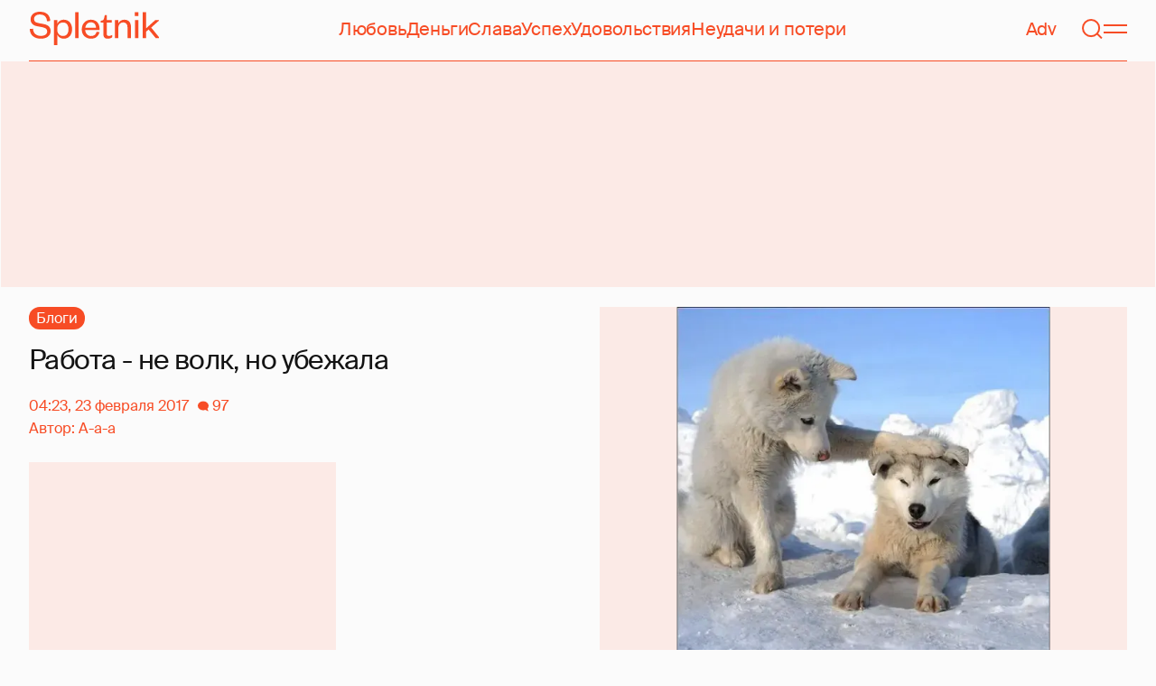

--- FILE ---
content_type: text/html; charset=utf-8
request_url: https://spletnik.ru/139773-rabota-ne-volk-no-ubezhala-244651
body_size: 43518
content:
<!DOCTYPE html><!-- App build time: 2025-11-27T09:02:24.864Z --><html lang="ru" data-pathname="/139773-rabota-ne-volk-no-ubezhala-244651" style="--page-background-color:rgb(var(--color-cream));--page-minimal-width:375px;--page-overflow-y:auto;--main-max-width:100rem;--header-height:4.25rem" class=""><head><title data-rh="true">Работа - не волк, но убежала</title><meta data-rh="true" charSet="utf-8"/><meta data-rh="true" name="referrer" content="strict-origin-when-cross-origin"/><meta data-rh="true" name="msapplication-TileColor" content="#f74c25"/><meta data-rh="true" name="description" content="работа - не волк, но убежала"/><meta data-rh="true" name="robots" content="max-image-preview:large"/><meta data-rh="true" name="viewport" content="width=375, initial-scale=1"/><meta data-rh="true" name="twitter:card" content="summary_large_image"/><meta data-rh="true" property="og:title" content="Работа - не волк, но убежала"/><meta data-rh="true" property="og:type" content="article"/><meta data-rh="true" property="og:image" content="https://image.spletnik.ru/resize/fit=contain,gravity=0.5x0.5,format=auto,width=600,height=315,dpr=2/https://images.spletnik.ru/i/W/Wr2ttySb26/original.jpg"/><meta data-rh="true" property="og:url" content="https://spletnik.ru/139773-rabota-ne-volk-no-ubezhala-244651"/><meta data-rh="true" property="og:description" content="работа - не волк, но убежала"/><meta data-rh="true" property="og:locale" content="ru_RU"/><link data-chunk="main" rel="preload" as="style" href="/static/styles/e3ccf4ee08d4230dd767.css"/><link data-chunk="main" rel="preload" as="script" href="/static/scripts/fe93316eaa94e203543d.js"/><link data-chunk="main" rel="preload" as="script" href="/static/scripts/6a946478daf2ca81ce6f.js"/><link data-chunk="main" rel="preload" as="script" href="/static/scripts/48f209a4b5c4258d4573.js"/><link data-chunk="main" rel="preload" as="script" href="/static/scripts/13d47b57166d24805624.js"/><link data-chunk="PostPage" rel="preload" as="script" href="/static/scripts/35dd7e7b07ef16e338cb.js"/><link data-chunk="PostPage" rel="preload" as="script" href="/static/scripts/8284d42ba1e6281d4f79.js"/><link data-rh="true" rel="apple-touch-icon" sizes="180x180" href="/apple-touch-icon.png"/><link data-rh="true" rel="icon" type="image/png" sizes="32x32" href="/favicon-32x32.png"/><link data-rh="true" rel="icon" type="image/png" sizes="16x16" href="/favicon-16x16.png"/><link data-rh="true" rel="manifest" href="/site.webmanifest"/><link data-rh="true" rel="mask-icon" href="/safari-pinned-tab.svg" color="#f74c25"/><link data-rh="true" rel="canonical" href="https://spletnik.ru/139773-rabota-ne-volk-no-ubezhala-244651"/><link data-chunk="main" rel="stylesheet" href="/static/styles/e3ccf4ee08d4230dd767.css"/><script>!(function(w,p,f,c){if(!window.crossOriginIsolated && !navigator.serviceWorker) return;c=w[p]=Object.assign(w[p]||{},{"debug":false});c[f]=(c[f]||[]).concat(["dataLayer.push"])})(window,'partytown','forward');/* Partytown 0.11.0 - MIT QwikDev */
const t={preserveBehavior:!1},e=e=>{if("string"==typeof e)return[e,t];const[n,r=t]=e;return[n,{...t,...r}]},n=Object.freeze((t=>{const e=new Set;let n=[];do{Object.getOwnPropertyNames(n).forEach((t=>{"function"==typeof n[t]&&e.add(t)}))}while((n=Object.getPrototypeOf(n))!==Object.prototype);return Array.from(e)})());!function(t,r,o,i,a,s,c,l,d,p,u=t,f){function h(){f||(f=1,"/"==(c=(s.lib||"/~partytown/")+(s.debug?"debug/":""))[0]&&(d=r.querySelectorAll('script[type="text/partytown"]'),i!=t?i.dispatchEvent(new CustomEvent("pt1",{detail:t})):(l=setTimeout(v,(null==s?void 0:s.fallbackTimeout)||1e4),r.addEventListener("pt0",w),a?y(1):o.serviceWorker?o.serviceWorker.register(c+(s.swPath||"partytown-sw.js"),{scope:c}).then((function(t){t.active?y():t.installing&&t.installing.addEventListener("statechange",(function(t){"activated"==t.target.state&&y()}))}),console.error):v())))}function y(e){p=r.createElement(e?"script":"iframe"),t._pttab=Date.now(),e||(p.style.display="block",p.style.width="0",p.style.height="0",p.style.border="0",p.style.visibility="hidden",p.setAttribute("aria-hidden",!0)),p.src=c+"partytown-"+(e?"atomics.js?v=0.11.0":"sandbox-sw.html?"+t._pttab),r.querySelector(s.sandboxParent||"body").appendChild(p)}function v(n,o){for(w(),i==t&&(s.forward||[]).map((function(n){const[r]=e(n);delete t[r.split(".")[0]]})),n=0;n<d.length;n++)(o=r.createElement("script")).innerHTML=d[n].innerHTML,o.nonce=s.nonce,r.head.appendChild(o);p&&p.parentNode.removeChild(p)}function w(){clearTimeout(l)}s=t.partytown||{},i==t&&(s.forward||[]).map((function(r){const[o,{preserveBehavior:i}]=e(r);u=t,o.split(".").map((function(e,r,o){var a;u=u[o[r]]=r+1<o.length?u[o[r]]||(a=o[r+1],n.includes(a)?[]:{}):(()=>{let e=null;if(i){const{methodOrProperty:n,thisObject:r}=((t,e)=>{let n=t;for(let t=0;t<e.length-1;t+=1)n=n[e[t]];return{thisObject:n,methodOrProperty:e.length>0?n[e[e.length-1]]:void 0}})(t,o);"function"==typeof n&&(e=(...t)=>n.apply(r,...t))}return function(){let n;return e&&(n=e(arguments)),(t._ptf=t._ptf||[]).push(o,arguments),n}})()}))})),"complete"==r.readyState?h():(t.addEventListener("DOMContentLoaded",h),t.addEventListener("load",h))}(window,document,navigator,top,window.crossOriginIsolated);document.currentScript.dataset.partytown="";</script><script type="text/partytown">(function(w,d,s,l,i){w[l]=w[l]||[];w[l].push({'gtm.start':
              new Date().getTime(),event:'gtm.js'});var f=d.getElementsByTagName(s)[0],
              j=d.createElement(s),dl=l!='dataLayer'?'&l='+l:'';j.async=true;j.src=
              'https://www.googletagmanager.com/gtm.js?id='+i+dl;f.parentNode.insertBefore(j,f);
            })(window,document,'script','dataLayer','GTM-5VXL9DG7');</script><script>(function(m,e,t,r,i,k,a){m[i]=m[i]||function(){(m[i].a=m[i].a||[]).push(arguments)};
                  m[i].l=1*new Date();
                  for (var j = 0; j < document.scripts.length; j++) {if (document.scripts[j].src === r) { return; }}
                  k=e.createElement(t),a=e.getElementsByTagName(t)[0],k.async=1,k.src=r,a.parentNode.insertBefore(k,a)})
                  (window, document, "script", "https://mc.yandex.ru/metrika/tag.js", "ym");

                  ym(20819530, "init", {
                  defer:true,
                  clickmap:true,
                  trackLinks:true,
                  accurateTrackBounce:true,
                  webvisor:true
              });</script><noscript><div><img src="https://mc.yandex.ru/watch/20819530" style="position:absolute;left:-9999px" alt=""/></div></noscript><script data-rh="true" type="text/javascript">document.documentElement.setAttribute('data-prefers-color-scheme', localStorage.getItem('prefers-color-scheme') || 'light');
if (document.documentElement.dataset.prefersColorScheme === 'auto') {
  document.documentElement.setAttribute('data-prefers-color-scheme', matchMedia('(prefers-color-scheme: dark)').matches ? 'dark' : 'light');
}
if (!document.documentElement.dataset.prefersColorSchemeVariant) {
  document.documentElement.setAttribute('data-prefers-color-scheme-variant', localStorage.getItem('prefers-color-scheme-variant') || 'secondary');
} else {
  localStorage.setItem('prefers-color-scheme-variant', document.documentElement.dataset.prefersColorSchemeVariant)
}
document.head.insertAdjacentHTML('beforeend', `<meta name="twitter:widgets:theme" content="${document.documentElement.dataset.prefersColorScheme}" />`);
document.head.insertAdjacentHTML('beforeend', `<meta name="theme-color" content="${document.documentElement.dataset.prefersColorScheme === 'dark' ? '#111111' : '#F7F6F2' }" />`);</script><script data-rh="true" type="text/javascript">document.querySelector('meta[name="viewport"]').setAttribute('content', `width=375, initial-scale=${Math.min(screen.width / 375, 1)}`);</script><script data-rh="true" type="application/ld+json">{"@context":"https://schema.org","@type":"DiscussionForumPosting","headline":"Работа - не волк, но убежала","articleBody":"Девушки, добрый) Сижу на Сплетнике давно, уже 6 лет. Сегодня решила \"наваять\" бесполезный пост, т.к. есть у меня необходимость.\nЯ в курсе, что и сплетник типа \"затух\", и ужасности с удалением суперских блогеров (Ох, уж эти скобки, боюсь вносить кого-то, а то я же не кошка и жизнь одна) всех доводят до крайней степени \"переживательности\" (не поверите - слово из лексикона бывшего мужа, .... может и неплохо, что ушел вовремя .... привет GFG), скучаю по AnnaAngel (вот девушка мечты воплощает - ум...","inLanguage":"ru","isAccessibleForFree":true,"discussionUrl":"https://spletnik.ru/139773-rabota-ne-volk-no-ubezhala-244651","datePublished":"2017-02-23T04:23:51+03:00","dateModified":"2017-02-23T04:23:51+03:00","image":{"@type":"ImageObject","url":"https://image.spletnik.ru/resize/fit=contain,gravity=0.5x0.5,format=auto,width=1011,height=700,dpr=2/https://images.spletnik.ru/i/W/Wr2ttySb26/original.jpg","width":2022,"height":1400},"author":{"@type":"Person","name":"A-a-a","url":"https://spletnik.ru/user/A-a-a"},"mainEntityOfPage":{"@type":"WebPage","@id":"https://spletnik.ru/139773-rabota-ne-volk-no-ubezhala-244651"},"commentCount":97,"publisher":{"@type":"Organization","name":"Spletnik","url":"https://spletnik.ru","logo":{"@type":"ImageObject","url":"https://spletnik.ru/android-chrome-512x512.png","width":512,"height":512}}}</script><!--HEADER BIDDING-->
<link rel="preconnect" href="https://yastatic.net" crossorigin>
<link rel="sitemap" type="application/xml" title="Google News Sitemap" href="https://spletnik.ru/sitemap-news.xml"/>
<link rel="preconnect" href="https://storage.mds.yandex.net" crossorigin>
<script src="https://yandex.ru/ads/system/header-bidding.js" async></script>
<script>
	window.SPL_BP = window.SPL_BP || (matchMedia('(max-width:700px)').matches ? 'phone' : 'desktop');
console.log(1)
    var adfoxBiddersMap = {
        "myTarget": "808046",
        "betweenDigital": "890130",
        "buzzoola": "1315118",
        "adfox_adsmart": "1920941",
        "videonow": "1591235",
        "adfox_mttech": "2592358",
        "mediasniper": "2181294",
        "getintent": "3184766",
        "gnezdo": "3185157",
        "adfox_yandex_LayerCV": "3199997",
        "adfox_yandex_adfox@monetize-me.ru": "2427108",
        "viqeo": "3382182",
    };
    var desktopUnits = [
      {
        code: "desktop_top_billboard",
        codeType: "combo",
        bids: [
          { bidder: "buzzoola", params: { placementId: "1240654" } },
          { bidder: "gnezdo",   params: { placementId: "358381" } },
          { bidder: "adwile",   params: { placementId: "32005" } },
          { bidder: "adfox_adsmart", params: { p1: "cuhby", p2: "ul" } }
        ],
        sizes: [[1000,180],[990,90],[990,250],[728,90]]
      },
      {
        code: "desktop_comments_side_banner",
        codeType: "combo",
        bids: [
          { bidder: "betweenDigital", params: { placementId: "2815811" } },
          { bidder: "buzzoola",       params: { placementId: "1240660" } },
          { bidder: "gnezdo",         params: { placementId: "358384" } },
          { bidder: "adfox_adsmart",  params: { p1: "cuhcc", p2: "hhro" } },
          { bidder: "myTarget",       params: { placementId: "234259" } }
        ],
        sizes: [[300,500],[240,400],[300,600]]
      }
    ];

    var mobileUnits = [
      {
        code: "adfox_168069462983338110", // fullscreen
        codeType: "combo",
        bids: [
          { bidder: "adfox_yandex_adfox@monetize-me.ru", params: { p1:"dcgqj", p2:"ihud" } },
          { bidder: "getintent", params: { placementId: "215_V_spletnik.ru_M_FS_300x600" } },
          { bidder: "gnezdo",    params: { placementId: "357241" } },
          { bidder: "adfox_mttech", params: { p1:"dghff", p2:"gdxc" } }
        ],
        sizes: [[300,600],[300,300],[320,250],[320,480]]
      },
      {
        code: "mobile_top_billboard",
        bids: [
          { bidder: "myTarget",   params: { placementId: "902582" } },
          { bidder: "buzzoola",   params: { placementId: "1240648" } },
          { bidder: "betweenDigital", params: { placementId: "4531603" } }
        ],
        sizes: [[320,50],[320,100]]
      }
    ];

    var userTimeout = 400;
    window.YaHeaderBiddingSettings = {
        biddersMap: adfoxBiddersMap,
        adUnits: (window.SPL_BP === 'desktop' ? desktopUnits : mobileUnits),
        timeout: userTimeout,
    };

</script>
<script>
    window.Ya || (window.Ya = {});
    window.yaContextCb = window.yaContextCb || [];
    window.Ya.adfoxCode || (window.Ya.adfoxCode = {});
    window.Ya.adfoxCode.hbCallbacks || (window.Ya.adfoxCode.hbCallbacks = []);
</script>
<script src="https://yandex.ru/ads/system/context.js" async></script>
<style type="text/css">
    .marker_desktop {
        display: none;
        color: #f74c25;
        position: absolute;
        left: 50%;
        top: 0.3rem;
        transform: translate(-50%, 0%);
        font-size: 0.8rem;
    }

    .placeholder {
        background: #fceae6;
        width: calc(100% - 2px);
        overflow: hidden;
    }
    .placeholder_mobile{
        background: #fceae6;
        border-radius: 0.5rem;
        overflow: hidden;
    }

    .placeholder_billboard {
        background: #fceae6;
        width: calc(100% - 2px);
        overflow: hidden;
        max-width: 1536px;
    }

    #root {
        width: 100%;
    }

    .branding {
        width: 1200px !important;
        top:245px;
        position: relative;
        margin: auto;
        background: var(--page-background-color);
    }

    #root.branding {
        -webkit-transition: width 2s ease-in-out;
        -moz-transition: width 2s ease-in-out;
        -o-transition: width 2s ease-in-out;
        transition: width 2s ease-in-out;
    }

    #mobile_top_billboard {
        max-height: 150px;
        margin:auto;
        overflow: hidden;
    }

    .mobile_inread_container {
        text-align: center;
        width: calc(100vw - 2.5rem);
        display: flex;
        align-items: center;
        justify-content: center;
        margin: auto;
    }

    .m_inread_adfox_container {
        text-align: center;
        max-height: 300px;
        margin: auto;
    }
    .m_inread_adfox_container  img{
        margin: auto;
    }
    .m_inread_adfox_container_content  {
        text-align: center;
        margin: auto;
        width: 100%;
    }
    .m_inread_adfox_container_content  img{
        margin: auto;
        
    }
    .m_inread_adfox_container_content > div{
        margin: auto;
        
    }
    #billboard_ads {
        max-width: 1370px;
        overflow: hidden;
        width: 100%;
    }
    .desktop_inread_container {
        background: #fceae6;
        text-align: center;
        align-items: center;
        justify-content: center;
        margin: auto;
        padding: 20px;
        width: 100%;
    }
    .d_inread_adfox_container_content  {
        text-align: center;
        margin: auto;
        width: 100%;
    }
    .d_inread_adfox_container_content img{
        margin: auto;
    }
    .d_inread_adfox_container_content > div{
        margin: auto;
    }
    .ad--collapsing { overflow: hidden; transition: height .3s ease; }

</style></head><body><noscript><iframe src="https://www.googletagmanager.com/ns.html?id=GTM-5VXL9DG7" height="0" width="0" style="display:none;visibility:hidden"></iframe></noscript><div id="root"><div class="Toastify"></div><header style="--header-height:4.25rem;--main-max-width:100rem" class="m-auto w-full px-5 md:px-8 sticky inset-x-0 top-0 z-header mt-0 flex h-[var(--header-height)] max-w-[var(--main-max-width)] items-stretch justify-center bg-cream"><nav class="relative flex w-full items-center justify-between border-b border-blood pb-6 pt-5"><a style="--base-color:rgb(var(--color-cream));--accent-color:rgb(var(--color-blood));--muted-color:rgb(var(--color-half-blood))" class="cursor-pointer items-center justify-center border-0 bg-transparent no-underline antialiased [text-rendering:geometricPrecision] disabled:cursor-auto flex p-0 text-[var(--accent-color)] decoration-1 underline-offset-4 hover:underline active:underline [@media(hover:hover){&amp;:hover_svg}]:text-[var(--muted-color)] transition-colors duration-300 ease-in-out active:transition-none disabled:pointer-events-none" aria-label="Spletnik" href="/" data-discover="true"><div class="h-[30px] w-[114px] md:h-[37px] md:w-[144px]"><svg xmlns="http://www.w3.org/2000/svg" width="144" height="37" fill="none" viewBox="14 0 114 37" class="size-full"><path d="m0 19.048 3.566-.228c.229 5.253 3.84 7.948 8.687 7.948 4.298 0 6.995-1.827 6.995-4.98 0-2.648-1.737-3.928-5.486-4.658l-5.715-1.097C3.795 15.211.869 12.927.869 8.451.869 3.426 4.846 0 11.156 0c7.224 0 11.384 3.837 11.43 10.323l-3.612.183c-.137-4.75-3.018-7.446-7.772-7.446-4.161 0-6.493 1.965-6.493 5.162 0 2.832 1.875 3.746 5.212 4.385l5.213 1.005c5.258 1.005 7.91 3.29 7.91 7.903 0 5.299-4.573 8.36-10.79 8.36C5.165 29.874 0 25.99 0 19.047Zm30.386-.274v1.142c0 4.385 2.789 6.943 6.4 6.943 3.933 0 6.081-2.923 6.081-7.491s-2.148-7.491-6.08-7.491c-3.612 0-6.401 2.558-6.401 6.897Zm.091 6.395V37h-3.795V9.364h3.795v4.203c.869-2.467 3.43-4.75 7.178-4.75 5.898 0 9.145 4.658 9.145 10.55 0 5.893-3.247 10.507-9.145 10.507-3.749 0-6.31-2.238-7.178-4.705ZM50.291.548h3.795v28.778H50.29V.548Zm23.697 21.698 3.154.365c-1.005 4.522-4.343 7.263-9.327 7.263-5.943 0-10.287-4.02-10.287-10.232 0-6.304 4.344-10.826 10.104-10.826 6.356 0 9.602 4.522 9.602 9.958v1.508H61.323c.183 3.882 2.972 6.623 6.538 6.623 3.338 0 5.304-1.599 6.127-4.66Zm-12.574-4.431h11.933c-.137-3.198-1.92-6.121-5.715-6.121-3.612 0-5.76 2.832-6.218 6.12Zm19.992 6.852V12.105H78.39v-2.056l1.28-.228c1.874-.365 2.286-1.279 2.743-3.198l.594-2.786h2.15v5.527h5.623v2.74h-5.624V24.21c0 1.781.732 2.604 2.47 2.604 1.28 0 2.605-.549 3.748-1.188v2.558c-1.463 1.096-2.926 1.69-5.12 1.69-2.835 0-4.847-1.325-4.847-5.207Zm16.627-6.807v11.466h-3.795V9.364h3.795v3.563c.96-2.42 3.658-4.11 6.63-4.11 5.212 0 7.315 3.47 7.315 8.13v12.379h-3.795v-12.06c0-3.334-1.6-5.435-4.755-5.435-3.017 0-5.395 2.375-5.395 6.03Zm18.43-8.496h3.795v19.962h-3.795V9.364Zm-.092-4.522V.548h3.932v4.294h-3.932Zm12.404 17.267v7.217h-3.795V.548h3.795v17.86l10.059-9.044h4.755l-9.19 8.177L144 29.326h-4.481l-7.955-9.684-2.789 2.467Z" fill="currentColor"></path></svg></div></a><div class="mx-4 hidden items-center gap-4.5 lg:flex"><a style="--base-color:rgb(var(--color-cream));--accent-color:rgb(var(--color-blood));--muted-color:rgb(var(--color-half-blood))" class="cursor-pointer items-center justify-center border-0 bg-transparent no-underline antialiased [text-rendering:geometricPrecision] disabled:cursor-auto p-0 text-[var(--accent-color)] decoration-1 underline-offset-4 hover:underline active:underline [@media(hover:hover){&amp;:hover_svg}]:text-[var(--muted-color)] transition-colors duration-300 ease-in-out active:transition-none disabled:pointer-events-none inline" href="/tag/lyubov" data-discover="true">Любовь</a><a style="--base-color:rgb(var(--color-cream));--accent-color:rgb(var(--color-blood));--muted-color:rgb(var(--color-half-blood))" class="cursor-pointer items-center justify-center border-0 bg-transparent no-underline antialiased [text-rendering:geometricPrecision] disabled:cursor-auto p-0 text-[var(--accent-color)] decoration-1 underline-offset-4 hover:underline active:underline [@media(hover:hover){&amp;:hover_svg}]:text-[var(--muted-color)] transition-colors duration-300 ease-in-out active:transition-none disabled:pointer-events-none inline" href="/tag/dengi" data-discover="true">Деньги</a><a style="--base-color:rgb(var(--color-cream));--accent-color:rgb(var(--color-blood));--muted-color:rgb(var(--color-half-blood))" class="cursor-pointer items-center justify-center border-0 bg-transparent no-underline antialiased [text-rendering:geometricPrecision] disabled:cursor-auto p-0 text-[var(--accent-color)] decoration-1 underline-offset-4 hover:underline active:underline [@media(hover:hover){&amp;:hover_svg}]:text-[var(--muted-color)] transition-colors duration-300 ease-in-out active:transition-none disabled:pointer-events-none inline" href="/tag/slava-1" data-discover="true">Слава</a><a style="--base-color:rgb(var(--color-cream));--accent-color:rgb(var(--color-blood));--muted-color:rgb(var(--color-half-blood))" class="cursor-pointer items-center justify-center border-0 bg-transparent no-underline antialiased [text-rendering:geometricPrecision] disabled:cursor-auto p-0 text-[var(--accent-color)] decoration-1 underline-offset-4 hover:underline active:underline [@media(hover:hover){&amp;:hover_svg}]:text-[var(--muted-color)] transition-colors duration-300 ease-in-out active:transition-none disabled:pointer-events-none inline" href="/tag/uspekh" data-discover="true">Успех</a><a style="--base-color:rgb(var(--color-cream));--accent-color:rgb(var(--color-blood));--muted-color:rgb(var(--color-half-blood))" class="cursor-pointer items-center justify-center border-0 bg-transparent no-underline antialiased [text-rendering:geometricPrecision] disabled:cursor-auto p-0 text-[var(--accent-color)] decoration-1 underline-offset-4 hover:underline active:underline [@media(hover:hover){&amp;:hover_svg}]:text-[var(--muted-color)] transition-colors duration-300 ease-in-out active:transition-none disabled:pointer-events-none inline" href="/tag/udovolstviya" data-discover="true">Удовольствия</a><a style="--base-color:rgb(var(--color-cream));--accent-color:rgb(var(--color-blood));--muted-color:rgb(var(--color-half-blood))" class="cursor-pointer items-center justify-center border-0 bg-transparent no-underline antialiased [text-rendering:geometricPrecision] disabled:cursor-auto p-0 text-[var(--accent-color)] decoration-1 underline-offset-4 hover:underline active:underline [@media(hover:hover){&amp;:hover_svg}]:text-[var(--muted-color)] transition-colors duration-300 ease-in-out active:transition-none disabled:pointer-events-none inline" href="/tag/neudachi-i-poteri" data-discover="true">Неудачи и потери</a></div><div class="flex items-center gap-4.5"><a style="--base-color:rgb(var(--color-cream));--accent-color:rgb(var(--color-blood));--muted-color:rgb(var(--color-half-blood))" class="cursor-pointer items-center justify-center border-0 bg-transparent no-underline antialiased [text-rendering:geometricPrecision] disabled:cursor-auto flex p-0 text-[var(--accent-color)] decoration-1 underline-offset-4 hover:underline active:underline [@media(hover:hover){&amp;:hover_svg}]:text-[var(--muted-color)] transition-colors duration-300 ease-in-out active:transition-none disabled:pointer-events-none" href="/tag/advertorial" data-discover="true">Adv</a><svg fill="none" xmlns="http://www.w3.org/2000/svg" width="26" height="26" viewBox="0 0 26 26" color="transparent"><path fill="currentColor" d="M2 19h22v2H2z"></path><path d="M19 9A6 6 0 0 0 7 9m8 12a2 2 0 1 1-4 0M7 9v8c0 2-1 2.5-2 3M19 9v8c0 2 1 2.5 2 3" stroke="currentColor" stroke-width="2"></path></svg><a style="--base-color:rgb(var(--color-cream));--accent-color:rgb(var(--color-blood));--muted-color:rgb(var(--color-half-blood))" class="cursor-pointer items-center justify-center border-0 bg-transparent no-underline antialiased [text-rendering:geometricPrecision] disabled:cursor-auto flex p-0 text-[var(--accent-color)] decoration-1 underline-offset-4 hover:underline active:underline [@media(hover:hover){&amp;:hover_svg}]:text-[var(--muted-color)] transition-colors duration-300 ease-in-out active:transition-none disabled:pointer-events-none" aria-label="Поиск" href="/search" data-discover="true"><svg width="26" height="26" fill="none" xmlns="http://www.w3.org/2000/svg"><path fill="currentColor" d="m19.62 17.72 5.08 5.08-1.42 1.41-5.07-5.08z"></path><circle cx="12.08" cy="12.08" r="9.08" stroke="currentColor" stroke-width="2"></circle></svg></a><button type="button" style="--base-color:rgb(var(--color-cream));--accent-color:rgb(var(--color-blood));--muted-color:rgb(var(--color-half-blood))" aria-label="Меню" class="cursor-pointer items-center justify-center border-0 bg-transparent no-underline antialiased [text-rendering:geometricPrecision] disabled:cursor-auto flex p-0 text-[var(--accent-color)] decoration-1 underline-offset-4 hover:underline active:underline [@media(hover:hover){&amp;:hover_svg}]:text-[var(--muted-color)] transition-colors duration-300 ease-in-out active:transition-none disabled:pointer-events-none"><svg width="26" height="26" fill="none" xmlns="http://www.w3.org/2000/svg"><path fill="currentColor" d="M0 8h26v2H0zm0 8h26v2H0z"></path></svg></button></div></nav></header><div class="relative z-ad justify-center overflow-hidden min-h-[250px] mx-auto my-0 hidden max-w-[var(--main-max-width)] md:flex verstka-observe"></div><div class="relative z-ad flex justify-center overflow-hidden aspect-[375/120] w-full mx-auto my-0 max-w-[var(--main-max-width)] md:hidden verstka-observe"></div><main class="grow mb-5 flex flex-col items-stretch justify-center"><div style="--top-page-spacing:1.375rem" class="mb-auto w-full pt-[var(--top-page-spacing)]"><div class="m-auto w-full max-w-[var(--main-max-width)] px-5 md:px-8"><article class="grid [&amp;&gt;*]:min-w-0 lg:grid-cols-[1fr_2fr] lg:gap-12 lg:[grid-template-areas:&#x27;left_right&#x27;] xl:grid-cols-[1fr_1fr] lg:pb-4"><div class="order-2 lg:flex lg:flex-col lg:[grid-area:right]"><div class="w-full mb-5 max-w-[42.1875rem] md:max-w-[63.1875rem] lg:max-w-[55.8125rem] xl:max-w-[46.5rem]"><div style="--padding-percentage:69.23837784371909%" class="relative h-0 overflow-hidden pb-[var(--padding-percentage)]"><picture class="absolute left-0 top-0 size-full group"><source width="744" height="515.13353115727" media="(min-width: 1200px)" srcSet="https://image.spletnik.ru/resize/fit=contain,gravity=0.5x0.5,format=auto,width=744,height=515/https://images.spletnik.ru/i/W/Wr2ttySb26/original.jpg, https://image.spletnik.ru/resize/fit=contain,gravity=0.5x0.5,format=auto,width=744,height=515,dpr=2/https://images.spletnik.ru/i/W/Wr2ttySb26/original.jpg 2x"/><source width="893" height="618.2987141444115" media="(min-width: 1076px)" srcSet="https://image.spletnik.ru/resize/fit=contain,gravity=0.5x0.5,format=auto,width=893,height=618/https://images.spletnik.ru/i/W/Wr2ttySb26/original.jpg, https://image.spletnik.ru/resize/fit=contain,gravity=0.5x0.5,format=auto,width=893,height=618,dpr=2/https://images.spletnik.ru/i/W/Wr2ttySb26/original.jpg 2x"/><source width="1011" height="700" media="(min-width: 716px)" srcSet="https://image.spletnik.ru/resize/fit=contain,gravity=0.5x0.5,format=auto,width=1011,height=700/https://images.spletnik.ru/i/W/Wr2ttySb26/original.jpg, https://image.spletnik.ru/resize/fit=contain,gravity=0.5x0.5,format=auto,width=1011,height=700,dpr=2/https://images.spletnik.ru/i/W/Wr2ttySb26/original.jpg 2x"/><source width="675" height="467.35905044510383" media="(min-width: 430px)" srcSet="https://image.spletnik.ru/resize/fit=contain,gravity=0.5x0.5,format=auto,width=675,height=467/https://images.spletnik.ru/i/W/Wr2ttySb26/original.jpg, https://image.spletnik.ru/resize/fit=contain,gravity=0.5x0.5,format=auto,width=675,height=467,dpr=2/https://images.spletnik.ru/i/W/Wr2ttySb26/original.jpg 2x"/><source width="390" height="270.02967359050444" media="(min-width: 0px)" srcSet="https://image.spletnik.ru/resize/fit=contain,gravity=0.5x0.5,format=auto,width=390,height=270/https://images.spletnik.ru/i/W/Wr2ttySb26/original.jpg, https://image.spletnik.ru/resize/fit=contain,gravity=0.5x0.5,format=auto,width=390,height=270,dpr=2/https://images.spletnik.ru/i/W/Wr2ttySb26/original.jpg 2x"/><img loading="eager" fetchPriority="high" class="size-full bg-loader/15 object-contain" alt="Иллюстрация к статье" width="1011" height="700" src="https://image.spletnik.ru/resize/fit=contain,gravity=0.5x0.5,format=auto,width=1011,height=700/https://images.spletnik.ru/i/W/Wr2ttySb26/original.jpg" srcSet="https://image.spletnik.ru/resize/fit=contain,gravity=0.5x0.5,format=auto,width=1011,height=700/https://images.spletnik.ru/i/W/Wr2ttySb26/original.jpg, https://image.spletnik.ru/resize/fit=contain,gravity=0.5x0.5,format=auto,width=1011,height=700,dpr=2/https://images.spletnik.ru/i/W/Wr2ttySb26/original.jpg 2x"/><a aria-label="Иллюстрация к статье" class="absolute inset-0 md:hidden" target="_blank" rel="noopener noreferrer" href="https://images.spletnik.ru/i/W/Wr2ttySb26/original.jpg"></a><div class="absolute right-0 top-0 hidden overflow-hidden md:block"><a aria-label="Иллюстрация к статье" class="block -translate-y-full translate-x-full bg-cream/60 p-2 !text-blood opacity-0 outline-0 transition-[opacity,transform] focus-within:bg-cream hover:bg-cream group-focus-within:translate-x-0 group-focus-within:translate-y-0 group-focus-within:opacity-100 group-hover:translate-x-0 group-hover:translate-y-0 group-hover:opacity-100" target="_blank" rel="noopener noreferrer" href="https://images.spletnik.ru/i/W/Wr2ttySb26/original.jpg"><svg width="26" height="26" viewBox="0 0 26 26" fill="none" xmlns="http://www.w3.org/2000/svg"><path d="M1 25 25 1M1 25h8m-8 0v-8M25 1h-8m8 0v8" stroke="currentColor" stroke-width="2" stroke-linecap="round" stroke-linejoin="round"></path></svg></a></div></picture></div></div><div class="-mx-5 mb-5 flex flex-col items-center justify-between gap-4 bg-cta-background p-5 text-center text-blood md:mx-0 md:flex-row md:gap-5 md:px-5 md:text-left"><p class="whitespace-pre-line">Это пост читателя Сплетника,<!-- -->
<!-- -->начать писать на сайте можешь и ты</p></div><div class="mb-10 ProseMirror-view linked-data-post"><p>
  Девушки, добрый) Сижу на Сплетнике давно, уже 6 лет. Сегодня решила "наваять"
  бесполезный пост, т.к. есть у меня необходимость.
</p>
<p>
  Я в курсе, что и сплетник типа "затух", и ужасности с удалением суперских
  блогеров (Ох, уж эти скобки, боюсь вносить кого-то, а то я же не кошка и жизнь
  одна) всех доводят до крайней степени "переживательности" (не поверите - слово
  из лексикона бывшего мужа, .... может и неплохо, что ушел вовремя .... привет
  GFG), скучаю по AnnaAngel (вот девушка мечты воплощает - умничка), Надюша -
  пациент моей соседки - она врач, эээ , очень нужный врач для
  избранных&nbsp;(ну, нет смысла сразу отказываться от предложения, может и
  бонусы с некими Генри выпадут при хорошем поведении) и многие др.
</p>
<p>
  Еще 10050 спасибо девушке Ирине (модератор Help, sometimes maybe i will help u
  2))))) &nbsp;Тут надо ctrlV &nbsp;имя блогера). Она прямо чудо. Я уже забила
  на мечту о квартире и теперь мечтаю о доме.... Хотя..., дом одной фиг
  поднимешь, надо еще сына родить или замуж выйти). Без мужика пока не осилю, но
  вроде папа на ноги встает после болезни))))))
</p>
<p>
  Еще очень нравятся WantedGirl, Kaisa, MoSkva, Tuk-Tuk, krasovskaya, bar-paly
  (понравилось возникновение вашего ника, я даже от экрана отстранилась и
  задумалась, у нас так на работе не положено по уставу, если что), dokuchaeva
  &nbsp;тоже умница, но не могу понять логику отбора новостей, если честно, но
  стабильность и рейтинг заставляют меня как новичка не обострять).
</p>
<figure
  class="picture-figure"
  data-original-url="https://images.spletnik.ru/i/3/3fTrW8o77J/original.jpg"
>
  <picture
    ><img
      src="https://images.spletnik.ru/i/3/3fTrW8o77J/1011.jpg"
      width="1011"
      height="673"
  /></picture>
</figure>
<p>Ой, увлекалась.&nbsp;</p>
<p>
  Меня уволили с работы, 2 месяца до сокращения.&nbsp;1 апреля я уволена. Моей
  дочке 13, я обещала отпуск&nbsp;в Шотландии, а теперь не знаю как это
  осуществить.
</p>
<p>
  Ее папа может все, он ее отвезет хоть в Америку. Но я должна доказать, что я
  держу обещание, это же переходный возраст &nbsp;при родителях в разводе-это
  ужас.
</p>
<figure
  class="picture-figure"
  data-original-url="http://blog.msmstudy.com/wp-content/uploads/2014/04/shotlandiya-1.jpg"
>
  <picture
    ><img
      src="http://blog.msmstudy.com/wp-content/uploads/2014/04/shotlandiya-1.jpg"
  /></picture>
</figure>
<p>
  Девушки, я не ною, просто сейчас села &nbsp;и понимаю, что мне нужна помощь,
  т.к. не откажусь от нужных сайтов и советов, а буду очень благодарна, если
  кто-нибудь из девчат кинет нужные ссылки для ЭКОНОМИИ средств. Поездку
  планирую на сентябрь.&nbsp;
</p>
<p>
  Жуткое дело, получился пост бомжа.... Но, думаю, многие сталкивались с такой
  проблемой как смена работы и отпуск ребенка.&nbsp;
</p>
<p>
  ПэСэ: Если что, я не отдыхала 3&nbsp;года и копила на эту поездку и не могу
  дочери сейчас отказать вследствие смены работы. Она живет в ожидании. &nbsp;
</p>
<p><strong>Обновлено 23/02/17 04:19</strong>:</p>
<p>модератор, удалите, пжл, пост. И мой аккуаунт, пжл</p>
</div><div class="mt-auto lg:pb-0 mb-6 pb-0"></div></div><header style="--top-page-spacing:1.375rem;--advertisement-top-spacing:1.5625rem" class="lg:flex lg:flex-col lg:justify-between lg:[grid-area:left]"><div class="lg:flex lg:flex-col lg:justify-between"><div class="mb-5"><div class="mb-2.5 flex md:mb-4"><span class="mr-1.5 inline-block rounded-full bg-blood px-2 py-0 text-sm text-cream">Блоги</span></div><h1 class="text-xl">Работа - не волк, но убежала</h1></div><div class="mb-5.5 flex flex-col items-start border-b border-blood pb-4 text-sm lg:mb-0 lg:border-b-0 lg:pb-0"><div class="flex"><p class="mr-2.5 text-blood">04:23, 23 февраля 2017</p><button type="button" style="--base-color:rgb(var(--color-cream));--accent-color:rgb(var(--color-blood));--muted-color:rgb(var(--color-half-blood))" class="cursor-pointer items-center justify-center border-0 bg-transparent no-underline antialiased [text-rendering:geometricPrecision] disabled:cursor-auto relative p-0 after:absolute after:bottom-0.5 after:hidden after:h-px after:w-full after:bg-[var(--accent-color)] hover:after:block active:after:block transition-colors duration-300 ease-in-out active:transition-none disabled:pointer-events-none flex gap-2 text-blood md:gap-2.5"><div class="flex items-center"><svg fill="none" xmlns="http://www.w3.org/2000/svg" viewBox="0 0 13 13" width="12" height="12"><ellipse cx="6.5" cy="6" rx="6.5" ry="5.42" fill="currentColor"></ellipse><path d="M12.88 12.42c-1.74 0-3.98-1.8-4.88-2.71l2.7-2.17c.37 1.08 1.3 3.58 2.18 4.88Z" fill="currentColor"></path></svg><div class="ml-1">97</div></div></button></div><p class="text-blood">Автор: <a style="--base-color:rgb(var(--color-cream));--accent-color:rgb(var(--color-blood));--muted-color:rgb(var(--color-half-blood))" class="cursor-pointer items-center justify-center border-0 bg-transparent no-underline antialiased [text-rendering:geometricPrecision] disabled:cursor-auto relative p-0 text-[var(--accent-color)] after:absolute after:bottom-0.5 after:hidden after:h-px after:w-full after:bg-[var(--accent-color)] hover:after:block active:after:block transition-colors duration-300 ease-in-out active:transition-none disabled:pointer-events-none inline-block" href="/user/A-a-a" data-discover="true">A-a-a</a></p></div></div><div class="flex grow items-start justify-start"><div class="z-ad justify-center overflow-hidden sticky top-[calc(var(--header-height)+var(--advertisement-top-spacing))] mb-6 mt-[var(--advertisement-top-spacing)] hidden lg:flex verstka-observe"></div></div></header></article></div><div class="m-auto w-full max-w-[var(--main-max-width)] px-5 md:px-8"><div class="border-b border-blood"></div></div><div class="m-auto w-full max-w-[var(--main-max-width)] px-5 md:px-8 relative min-h-[8.75rem]"><div id="comments-139773-rabota-ne-volk-no-ubezhala-244651" style="--header-height:4.25rem" class="grid [&amp;&gt;*]:min-w-0 lg:grid-cols-[1fr_2fr] lg:gap-12 lg:[grid-template-areas:&#x27;left_right&#x27;] xl:grid-cols-[1fr_1fr] scroll-mt-[var(--header-height)] lg:pb-4"><section class="order-2 mt-5"><div class="flex items-center justify-between"><h2>Комменты <!-- -->97</h2><button type="button" style="--base-color:rgb(var(--color-cream));--accent-color:rgb(var(--color-blood));--muted-color:rgb(var(--color-half-blood))" class="cursor-pointer items-center justify-center border-0 bg-transparent no-underline antialiased [text-rendering:geometricPrecision] disabled:cursor-auto flex p-0 text-[var(--accent-color)] decoration-1 underline-offset-4 hover:underline active:underline [@media(hover:hover){&amp;:hover_svg}]:text-[var(--muted-color)] transition-colors duration-300 ease-in-out active:transition-none disabled:pointer-events-none gap-2.5">Популярные<svg width="22" height="18" fill="none" xmlns="http://www.w3.org/2000/svg"><path d="M0 1h22M0 9h18M0 17h13" stroke="currentColor" stroke-width="2"></path></svg></button></div><div style="--header-height:4.25rem" class="absolute -top-[var(--header-height)]"></div><div class="mx-0 mb-6 mt-3.5 flex w-full flex-col items-stretch justify-center"><div class="relative -mt-px px-0 pb-3.5 pt-4 text-xs md:px-0 md:pb-5 md:pt-6 md:text-base [&amp;:not(:nth-child(1))]:border-t ml-0 border-b border-blood"><div style="--header-height:4.25rem" class="absolute -top-[var(--header-height)]" id="e5762836-ca2f-44d1-8d97-6862729409fe"></div><p>Комментарий был удален</p><div class="mt-3 flex gap-2 text-sm md:mt-6 md:gap-4"><button type="button" style="--base-color:rgb(var(--color-cream));--accent-color:rgb(var(--color-blood));--muted-color:rgb(var(--color-half-blood))" class="cursor-pointer items-center justify-center border-0 bg-transparent no-underline antialiased [text-rendering:geometricPrecision] disabled:cursor-auto p-0 text-[var(--accent-color)] decoration-1 underline-offset-4 hover:underline active:underline [@media(hover:hover){&amp;:hover_svg}]:text-[var(--muted-color)] transition-colors duration-300 ease-in-out active:transition-none disabled:pointer-events-none flex gap-1.5"><svg width="7" height="9" fill="none" xmlns="http://www.w3.org/2000/svg" class="rotate-0"><path d="M7 4.5.25 8.4V.6L7 4.5Z" fill="currentColor"></path></svg>9<!-- --> <!-- -->ответов</button></div></div><div class="relative -mt-px px-0 pb-3.5 pt-4 text-xs md:px-0 md:pb-5 md:pt-6 md:text-base [&amp;:not(:nth-child(1))]:border-t ml-0 border-b border-blood"><div style="--header-height:4.25rem" class="absolute -top-[var(--header-height)]" id="9da2180e-e4dc-4ecf-a57a-975a90c1fbfe"></div><p>Комментарий был удален</p><div class="mt-3 flex gap-2 text-sm md:mt-6 md:gap-4"><button type="button" style="--base-color:rgb(var(--color-cream));--accent-color:rgb(var(--color-blood));--muted-color:rgb(var(--color-half-blood))" class="cursor-pointer items-center justify-center border-0 bg-transparent no-underline antialiased [text-rendering:geometricPrecision] disabled:cursor-auto p-0 text-[var(--accent-color)] decoration-1 underline-offset-4 hover:underline active:underline [@media(hover:hover){&amp;:hover_svg}]:text-[var(--muted-color)] transition-colors duration-300 ease-in-out active:transition-none disabled:pointer-events-none flex gap-1.5"><svg width="7" height="9" fill="none" xmlns="http://www.w3.org/2000/svg" class="rotate-0"><path d="M7 4.5.25 8.4V.6L7 4.5Z" fill="currentColor"></path></svg>7<!-- --> <!-- -->ответов</button></div></div><div class="relative -mt-px px-0 pb-3.5 pt-4 text-xs md:px-0 md:pb-5 md:pt-6 md:text-base [&amp;:not(:nth-child(1))]:border-t ml-0 border-b border-blood"><div style="--header-height:4.25rem" class="absolute -top-[var(--header-height)]" id="649565df-d650-4fcf-8017-d967bf41490f"></div><p>Комментарий был удален</p><div class="mt-3 flex gap-2 text-sm md:mt-6 md:gap-4"><button type="button" style="--base-color:rgb(var(--color-cream));--accent-color:rgb(var(--color-blood));--muted-color:rgb(var(--color-half-blood))" class="cursor-pointer items-center justify-center border-0 bg-transparent no-underline antialiased [text-rendering:geometricPrecision] disabled:cursor-auto p-0 text-[var(--accent-color)] decoration-1 underline-offset-4 hover:underline active:underline [@media(hover:hover){&amp;:hover_svg}]:text-[var(--muted-color)] transition-colors duration-300 ease-in-out active:transition-none disabled:pointer-events-none flex gap-1.5"><svg width="7" height="9" fill="none" xmlns="http://www.w3.org/2000/svg" class="rotate-0"><path d="M7 4.5.25 8.4V.6L7 4.5Z" fill="currentColor"></path></svg>4<!-- --> <!-- -->ответа</button></div></div><div class="-mt-px flex justify-center border-y border-blood px-0 py-7 md:hidden"><div class="relative z-ad flex justify-center overflow-hidden aspect-[10/9] w-full verstka-observe"></div></div><div class="relative -mt-px px-0 pb-3.5 pt-4 text-xs md:px-0 md:pb-5 md:pt-6 md:text-base [&amp;:not(:nth-child(1))]:border-t ml-0 border-b border-blood"><div style="--header-height:4.25rem" class="absolute -top-[var(--header-height)]" id="c4dce848-5ddc-4235-b8fe-dc03d94152cb"></div><p>Комментарий был удален</p><div class="mt-3 flex gap-2 text-sm md:mt-6 md:gap-4"><button type="button" style="--base-color:rgb(var(--color-cream));--accent-color:rgb(var(--color-blood));--muted-color:rgb(var(--color-half-blood))" class="cursor-pointer items-center justify-center border-0 bg-transparent no-underline antialiased [text-rendering:geometricPrecision] disabled:cursor-auto p-0 text-[var(--accent-color)] decoration-1 underline-offset-4 hover:underline active:underline [@media(hover:hover){&amp;:hover_svg}]:text-[var(--muted-color)] transition-colors duration-300 ease-in-out active:transition-none disabled:pointer-events-none flex gap-1.5"><svg width="7" height="9" fill="none" xmlns="http://www.w3.org/2000/svg" class="rotate-0"><path d="M7 4.5.25 8.4V.6L7 4.5Z" fill="currentColor"></path></svg>14<!-- --> <!-- -->ответов</button></div></div><div class="-mt-px hidden justify-center border-y border-blood px-0 py-7 md:flex"><div class="relative z-ad flex justify-center overflow-hidden aspect-[10/6] w-full verstka-observe"></div></div><div class="relative -mt-px px-0 pb-3.5 pt-4 text-xs md:px-0 md:pb-5 md:pt-6 md:text-base [&amp;:not(:nth-child(1))]:border-t ml-0 border-b border-blood"><div style="--header-height:4.25rem" class="absolute -top-[var(--header-height)]" id="32ee889f-e5e0-41e6-9ae1-568075bc4e22"></div><p>Комментарий был удален</p><div class="mt-3 flex gap-2 text-sm md:mt-6 md:gap-4"><button type="button" style="--base-color:rgb(var(--color-cream));--accent-color:rgb(var(--color-blood));--muted-color:rgb(var(--color-half-blood))" class="cursor-pointer items-center justify-center border-0 bg-transparent no-underline antialiased [text-rendering:geometricPrecision] disabled:cursor-auto p-0 text-[var(--accent-color)] decoration-1 underline-offset-4 hover:underline active:underline [@media(hover:hover){&amp;:hover_svg}]:text-[var(--muted-color)] transition-colors duration-300 ease-in-out active:transition-none disabled:pointer-events-none flex gap-1.5"><svg width="7" height="9" fill="none" xmlns="http://www.w3.org/2000/svg" class="rotate-0"><path d="M7 4.5.25 8.4V.6L7 4.5Z" fill="currentColor"></path></svg>8<!-- --> <!-- -->ответов</button></div></div></div><div class="sticky bottom-0 z-sticky-content mt-6 bg-cream pb-5.5"><form class="flex flex-col border-b border-blood pb-3 pt-3.5"><div>Подождите...</div></form></div><button type="button" style="--base-color:rgb(var(--color-cream));--accent-color:rgb(var(--color-blood));--muted-color:rgb(var(--color-half-blood))" class="inline-flex cursor-pointer items-center justify-center bg-transparent p-0 no-underline antialiased [text-rendering:geometricPrecision] disabled:cursor-auto border border-solid border-[var(--accent-color)] text-[var(--accent-color)] hover:bg-[var(--accent-color)] hover:text-[var(--base-color)] active:bg-[var(--accent-color)] active:text-[var(--base-color)] disabled:opacity-50 px-5 py-2 leading-6 rounded-full transition-colors duration-300 ease-in-out active:transition-none disabled:pointer-events-none lg:mt-4.5">Показать еще <!-- -->20</button></section><div class="flex items-start justify-start"><div class="z-ad justify-center overflow-hidden sticky top-[var(--header-height)] mt-6 hidden lg:flex verstka-observe" style="--header-height:5.8125rem"></div></div></div><div class="border-blood lg:border-b lg:pb-6"></div></div></div><div></div></main></div><script>window.PUBLIC_CONFIG={"CMS_HOST":"https:\u002F\u002Fcms.spletnik.ru","SSR_GRAPHQL_ENDPOINT":"http:\u002F\u002Friver-core.spletnik-production.svc.cluster.local:80\u002Fgraphql\u002Fcms","BASE_API_URL":"https:\u002F\u002Fspletnik.ru\u002Fapi","GRAPHQL_ENDPOINT":"https:\u002F\u002Fspletnik.ru\u002Fgraphql\u002Fcms","GRAPHQL_SUBSCRIPTIONS_ENDPOINT":"wss:\u002F\u002Fspletnik.ru\u002Fgraphql\u002Fcms","IMAGE_SERVICE_ENDPOINT":"https:\u002F\u002Fspletnik.ru\u002Fapi","TZ":"Europe\u002FMoscow","PUBLIC_PATH":"\u002Fstatic\u002F","SITEMAP_DIR_PATH":"https:\u002F\u002Fstorage.yandexcloud.net\u002Fimagesspletnikru\u002Fdynamic-public\u002F","APP_ENV":"production","ARTICLES_PER_BLOCK":8,"BLOGS_PER_BLOCK":8,"CANONICAL_ROBOTS_HOST":"https:\u002F\u002Fspletnik.ru","APP_NAME":"Spletnik","APP_DESCRIPTION":"Let's talk about it!","BLOGS_DESCRIPTION":"Ваши мнения, факты, лайки и хейты","RECAPTCHA_SITE_KEY":"6LcKY_giAAAAAPYGcz9Mx8t2hjqsScFrxSITehQJ","MASONRY_AD_INDEX":2,"SENTRY_DSN":"https:\u002F\u002Fa1dc6ad27ea9421292ee50115b9172b0@o4505041504567296.ingest.sentry.io\u002F4505041505746944","IMAGE_RESIZE_ORIGIN":"https:\u002F\u002Fimage.spletnik.ru","GTM_ID":"GTM-5VXL9DG7","METRIKA_ID":20819530,"CHARACTERS_BETWEEN_ADS_MOBILE":0,"CHARACTERS_BETWEEN_ADS_DESKTOP":0};window.SERVER_DATA={"SEED":"0.3054120798617357","DISABLE_ADS":false};window.APOLLO_STATE={"Advertisement:mobile_top_billboard":{"__typename":"Advertisement","id":"mobile_top_billboard","body":"\u003C!-- 1) ФУЛЛСКРИН — ПЕРВЫМ, в первый кадр --\u003E\n\u003Cdiv id=\"adfox_168069462983338110\"\u003E\u003C\u002Fdiv\u003E\n\u003Cscript\u003E\n(function () {\n  if (window.SPL_BP !== 'phone') return;\n  const initFullscreen = () =\u003E {\n    (window.yaContextCb = window.yaContextCb || []).push(() =\u003E {\n      Ya.adfoxCode.create({\n        ownerId: 5024,\n        containerId: 'adfox_168069462983338110',\n        onStub: function () {\n          \u002F\u002F уже внутри yaContextCb — можно рендерить сразу, без вложенных push\n          Ya.Context.AdvManager.render({\n            blockId: 'R-A-412959-61',\n            type: 'fullscreen',\n            platform: 'touch'\n          });\n        },\n        params: { pp: 'g', ps: 'cnpt', p2: 'ihhc' }\n      });\n    });\n  };\n  if ('requestAnimationFrame' in window) requestAnimationFrame(initFullscreen);\n  else setTimeout(initFullscreen, 0);\n})();\n\u003C\u002Fscript\u003E\n\n\u003C!-- 2) ВЕРХНИЙ БИЛЛБОРД — ЧУТЬ ПОЗЖЕ (idle \u002F короткая задержка) --\u003E\n\u003Cdiv id=\"mobile_top_billboard\" class=\"ad ad--reserve\"\u003E\u003C\u002Fdiv\u003E\n\u003Cscript\u003E\n(function () {\n  if (window.SPL_BP !== 'phone') return;\n  const initTopBillboard = () =\u003E {\n    (window.yaContextCb = window.yaContextCb || []).push(() =\u003E {\n      Ya.adfoxCode.createAdaptive({\n        ownerId: 5024,\n        containerId: 'mobile_top_billboard',\n        onLoad: function () {\n          \u002F\u002F при желании: добавить плейсхолдер-класс\n          const card = document.getElementById('mobile_top_billboard')?.closest('.z-ad');\n          if (card) card.classList.add('placeholder_mobile');\n        },\n        onStub: function () {\n          \u002F\u002F если нет показа — мягко схлопнуть, без жёстких рефлоу\n          const parent = document.getElementById('mobile_top_billboard')?.parentNode;\n          if (!parent) return;\n          const h = parent.offsetHeight;\n          parent.classList.add('ad--collapsing');\n          parent.style.height = h + 'px';\n          requestAnimationFrame(() =\u003E { parent.style.height = '0px'; });\n          const onEnd = () =\u003E { parent.style.display = 'none'; parent.removeEventListener('transitionend', onEnd); };\n          parent.addEventListener('transitionend', onEnd);\n        },\n        params: { pp: 'g', ps: 'cnpt', p2: 'frnz' }\n      }, ['phone'], {\n        tabletWidth: 1000,\n        phoneWidth: 700,\n        isAutoReloads: false\n      });\n    });\n  };\n\n  if ('requestIdleCallback' in window) {\n    requestIdleCallback(initTopBillboard, { timeout: 80 }); \u002F\u002F микропаузa → лучше INP\n  } else {\n    setTimeout(initTopBillboard, 80);\n  }\n})();\n\u003C\u002Fscript\u003E","repeats":null},"Advertisement:mobile_in_comments":{"__typename":"Advertisement","id":"mobile_in_comments","body":"\u003C!-- MOBILE IN ARTICLE (mobile_in_content + mobile_in_comments) — Комментарии --\u003E\n\u003Cdiv id=\"mobile_in_comments_container\" class=\"mobile_inread_container ad ad--reserve\"\u003E\n  \u003Cdiv id=\"mobile_in_comments\" class=\"m_inread_adfox_container\"\u003E\u003C\u002Fdiv\u003E\n\u003C\u002Fdiv\u003E\n\n\u003Cscript\u003E\n(function () {\n  if (window.SPL_BP !== 'phone') return;\n\n  const root = document.getElementById('mobile_in_comments_container');\n  const adEl = document.getElementById('mobile_in_comments');\n  if (!root || !adEl) return;\n\n  const rid = Math.random().toString(36).slice(2, 10);\n  const parentId = `mobile_in_comments_container_${rid}`;\n  const slotId   = `mobile_in_comments_${rid}`;\n  root.id = parentId;\n  adEl.id  = slotId;\n\n  \u002F\u002F безопасный localStorage\n  const ls = (k) =\u003E { try { return localStorage.getItem(k) } catch { return null } };\n\n  \u002F\u002F инициализация слота (HB + render) — вызываем только когда слот близко к экрану\n  const initSlot = () =\u003E {\n    window.Ya.adfoxCode.hbCallbacks.push(function () {\n      if (!window.Ya.headerBidding) return;\n\n      const sizes = [\n        [300,250],[320,50],[320,100],[320,336],[320,250],[320,280]\n      ];\n\n      window.Ya.headerBidding.pushAdUnits([{\n        code: slotId,\n        codeType: 'combo',\n        sizes,\n        bids: [\n          { bidder:'myTarget', params:{ placementId:'907326' } },\n          { bidder:'astralab', params:{ placementId:'636cdf34d43c1010d49d021c' } },\n          { bidder:'buzzoola', params:{ placementId:'1227677', sendTargetRef:true } },\n          { bidder:'videonow', params:{ placementId:'5815948', additional:{ stableid: ls('videonow-stableid') } } },\n          { bidder:'adfox_adsmart', params:{ p1:'dbpmu', p2:'ul' } },\n          { bidder:'betweenDigital', params:{ placementId:'4424680' } },\n          { bidder:'gnezdo', params:{ placementId:'358380' } },\n        ]\n      }]);\n\n      \u002F\u002F один yaContextCb\n      window.yaContextCb.push(function () {\n        Ya.adfoxCode.createAdaptive({\n          ownerId: 5024,\n          sequentialLoading: true,\n          containerId: slotId,\n          onLoad: function () {\n            const card = document.getElementById(slotId)?.closest('.z-ad');\n            if (card) card.classList.add('placeholder_mobile');\n          },\n          onStub: function () {\n            const card = document.getElementById(slotId)?.closest('.z-ad');\n            if (card) card.classList.add('placeholder_mobile');\n\n            \u002F\u002F РСЯ fallback\n            const rtbId = `yandex_rtb_R-A-412959-68_${rid}`;\n            const rtbDiv = document.createElement('div');\n            rtbDiv.id = rtbId;\n            adEl.appendChild(rtbDiv);\n\n            \u002F\u002F уже внутри yaContextCb — рендерим сразу\n            Ya.Context.AdvManager.render({\n              blockId: 'R-A-412959-68',  \u002F\u002F фикс: без лишнего дефиса\n              renderTo: rtbId\n            }, function () {\n              \u002F\u002F если не загрузилось — мягко схлопываем\n              const parent = document.getElementById(parentId)?.parentNode;\n              if (!parent) return;\n              const h = parent.offsetHeight;            \u002F\u002F одно чтение layout\n              parent.classList.add('ad--collapsing');\n              parent.style.height = h + 'px';\n              requestAnimationFrame(() =\u003E { parent.style.height = '0px'; });\n              const onEnd = () =\u003E { parent.style.display = 'none'; parent.removeEventListener('transitionend', onEnd); };\n              parent.addEventListener('transitionend', onEnd);\n            });\n          },\n          params: { pp:'buzb', ps:'cnpt', p2:'hcpc' },\n          lazyLoad: { fetchMargin: 200, mobileScaling: 2 }\n        }, ['phone'], { tabletWidth: 1000, phoneWidth: 700, isAutoReloads: false });\n      });\n    });\n  };\n\n  \u002F\u002F ленивый старт: как только слот подходит к вьюпорту\n  const trigger = () =\u003E {\n    \u002F\u002F лёгкий перенос вне текущего тика — меньше шанс задеть окно клика\u002Fскролла\n    if ('requestIdleCallback' in window) requestIdleCallback(initSlot, { timeout: 120 });\n    else setTimeout(initSlot, 80);\n  };\n\n  const io = new IntersectionObserver((entries) =\u003E {\n    entries.forEach((e) =\u003E {\n      if (e.isIntersecting) {\n        trigger();\n        io.unobserve(e.target); \u002F\u002F одноразово\n      }\n    });\n  }, { rootMargin: '600px 0px' });\n\n  io.observe(root);\n})();\n\u003C\u002Fscript\u003E","repeats":3},"Advertisement:mobile_in_content":{"__typename":"Advertisement","id":"mobile_in_content","body":"\u003C!-- MOBILE IN ARTICLE (mobile_in_content + mobile_in_comments) --\u003E\n\u003Cdiv id=\"mobile_content_container\" class=\"mobile_inread_container ad ad--reserve\"\u003E\n  \u003Cdiv id=\"mobile_in_content\" class=\"m_inread_adfox_container_content\"\u003E\u003C\u002Fdiv\u003E\n\u003C\u002Fdiv\u003E\n\n\u003Cscript\u003E\n(function () {\n  if (window.SPL_BP !== 'phone') return;\n\n  \u002F\u002F --- DOM + ID\n  const root = document.getElementById('mobile_content_container');\n  const adEl = document.getElementById('mobile_in_content');\n  if (!root || !adEl) return;\n\n  const rid = Math.random().toString(36).slice(2, 11);\n  const containerId  = `mobile_content_container_${rid}`;\n  const adContainerId= `mobile_in_content_${rid}`;\n  root.id = containerId;\n  adEl.id  = adContainerId;\n\n  \u002F\u002F --- настроим «чуть заранее»\n  \u002F\u002F Safari-safe: фиксированное значение + возможность легко подправить\n  const PRELOAD_PX = 600; \u002F\u002F грузим за ~500px до вьюпорта (под себя можно 400–600)\n\n  \u002F\u002F --- безопасный localStorage\n  const ls = (k) =\u003E { try { return localStorage.getItem(k) } catch { return null } };\n\n  \u002F\u002F --- схлопывание (Safari-friendly: reflow + двойной rAF + таймаут-фолбэк)\n  function collapseParent() {\n    const parent = document.getElementById(containerId)?.parentNode;\n    if (!parent) return;\n\n    parent.classList.add('ad--collapsing');\n    parent.style.willChange = 'height';\n\n    \u002F\u002F 1) читаем высоту (рефлоу)\n    const h = parent.offsetHeight;\n    parent.style.height = h + 'px';\n\n    \u002F\u002F 2) первый rAF — убедиться, что высота применена\n    requestAnimationFrame(() =\u003E {\n      \u002F\u002F 3) второй rAF — теперь анимируем к 0\n      requestAnimationFrame(() =\u003E {\n        parent.style.height = '0px';\n      });\n    });\n\n    const onEnd = () =\u003E {\n      parent.style.willChange = '';\n      parent.style.display = 'none';\n      parent.removeEventListener('transitionend', onEnd);\n    };\n    parent.addEventListener('transitionend', onEnd);\n\n    \u002F\u002F таймаут-фолбэк, если transitionend потеряется\n    setTimeout(onEnd, 600);\n  }\n\n  \u002F\u002F --- инициализация слота (HB + render)\n  let started = false;\n  function startOnce() {\n    if (started) return;\n    started = true;\n\n    window.Ya.adfoxCode.hbCallbacks.push(function () {\n      if (!window.Ya.headerBidding) return;\n\n      const sizes = [\n        [300,600],[300,250],[320,50],[320,100],[320,336],\n        [300,500],[300,480],[320,250],[240,400],[320,280]\n      ];\n\n      window.Ya.headerBidding.pushAdUnits([{\n        code: adContainerId,\n        codeType: 'combo',\n        sizes,\n        bids: [\n          { bidder: 'buzzoola', params: { placementId: '1224726' } },\n          { bidder: 'videonow', params: { placementId: '5814376', additional: { stableid: ls('videonow-stableid') } } },\n          { bidder: 'mediasniper', params: { placementId: 'spletnik_mobile_in_content' } },\n          { bidder: 'betweenDigital', params: { placementId: '3942049' } },\n          { bidder: 'myTarget', params: { placementId: '1718072' } },\n          { bidder: 'viqeo', params: { placementId: 'spletnik_300_250' } },\n          { bidder: 'adfox_adsmart', params: { p1: 'cuhck', p2: 'ul' } },\n          { bidder: 'adfox_mttech', params: { p1: 'czkzs', p2: 'hujp' } },\n          { bidder: 'gnezdo', params: { placementId: '358378' } },\n        ]\n      }]);\n\n      window.yaContextCb.push(function () {\n        Ya.adfoxCode.createAdaptive({\n          ownerId: 5024,\n          containerId: adContainerId,\n          onLoad: function () {\n            const card = document.getElementById(adContainerId)?.closest('.z-ad');\n            if (card) card.classList.add('placeholder_mobile');\n          },\n          onStub: function () {\n            const card = document.getElementById(adContainerId)?.closest('.z-ad');\n            if (card) card.classList.add('placeholder_mobile');\n\n            \u002F\u002F РСЯ фолбэк\n            const rtbId = `yandex_rtb_R-A-412959-68_${rid}`;\n            const rtbDiv = document.createElement('div');\n            rtbDiv.id = rtbId;\n            adEl.appendChild(rtbDiv);\n\n            Ya.Context.AdvManager.render({ blockId: 'R-A-412959-68', renderTo: rtbId }, function () {\n              \u002F\u002F если и фолбэк не отрисовался — схлопываем\n              collapseParent();\n            });\n          },\n          params: { pp: 'h', ps: 'cnpt', p2: 'hcpc' },\n          \u002F\u002F важно: синхронизируем с нашим порогом\n          lazyLoad: { fetchMargin: PRELOAD_PX, mobileScaling: 2 }\n        }, ['phone'], { tabletWidth: 1000, phoneWidth: 700, isAutoReloads: false });\n      });\n    });\n  }\n\n  \u002F\u002F --- триггер «чуть заранее»: IO + запасной скролл (для экзотики\u002Fстарых WebView)\n  const rootMargin = `${PRELOAD_PX}px 0px`;\n  let observed = false;\n\n  if ('IntersectionObserver' in window) {\n    const io = new IntersectionObserver((entries) =\u003E {\n      for (const e of entries) {\n        if (e.isIntersecting) {\n          \u002F\u002F без requestIdleCallback — Safari-надёжно\n          setTimeout(startOnce, 50);\n          io.unobserve(e.target);\n        }\n      }\n    }, { rootMargin });\n    io.observe(root);\n    observed = true;\n  }\n\n  if (!observed) {\n    \u002F\u002F запасной вариант: скролл-слушатель (throttle)\n    let pending = false;\n    const check = () =\u003E {\n      if (pending) return;\n      pending = true;\n      requestAnimationFrame(() =\u003E {\n        const rect = root.getBoundingClientRect();\n        if (rect.top \u003C window.innerHeight + PRELOAD_PX) startOnce();\n        pending = false;\n        if (started) window.removeEventListener('scroll', onScroll, { passive: true });\n      });\n    };\n    const onScroll = () =\u003E check();\n    window.addEventListener('scroll', onScroll, { passive: true });\n    check(); \u002F\u002F первичная проверка\n  }\n\n  \u002F\u002F bfcache back-forward в Safari\n  window.addEventListener('pageshow', function(evt) {\n    if (evt.persisted) {\n      const rect = root.getBoundingClientRect();\n      if (rect.top \u003C window.innerHeight + PRELOAD_PX) startOnce();\n    }\n  }, { passive: true });\n\n})();\n\u003C\u002Fscript\u003E\n\n\u003Cstyle\u003E\n\u002F* Плавное схлопывание — убедись, что этот CSS подключён *\u002F\n.ad--collapsing { overflow: hidden; transition: height .35s ease; }\n.placeholder_mobile { background: #fceae6; border-radius: .5rem; overflow: hidden; }\n\u003C\u002Fstyle\u003E","repeats":4},"Advertisement:head":{"__typename":"Advertisement","id":"head","body":"\u003C!--HEADER BIDDING--\u003E\n\u003Clink rel=\"preconnect\" href=\"https:\u002F\u002Fyastatic.net\" crossorigin\u003E\n\u003Clink rel=\"sitemap\" type=\"application\u002Fxml\" title=\"Google News Sitemap\" href=\"https:\u002F\u002Fspletnik.ru\u002Fsitemap-news.xml\"\u002F\u003E\n\u003Clink rel=\"preconnect\" href=\"https:\u002F\u002Fstorage.mds.yandex.net\" crossorigin\u003E\n\u003Cscript src=\"https:\u002F\u002Fyandex.ru\u002Fads\u002Fsystem\u002Fheader-bidding.js\" async\u003E\u003C\u002Fscript\u003E\n\u003Cscript\u003E\n\twindow.SPL_BP = window.SPL_BP || (matchMedia('(max-width:700px)').matches ? 'phone' : 'desktop');\nconsole.log(1)\n    var adfoxBiddersMap = {\n        \"myTarget\": \"808046\",\n        \"betweenDigital\": \"890130\",\n        \"buzzoola\": \"1315118\",\n        \"adfox_adsmart\": \"1920941\",\n        \"videonow\": \"1591235\",\n        \"adfox_mttech\": \"2592358\",\n        \"mediasniper\": \"2181294\",\n        \"getintent\": \"3184766\",\n        \"gnezdo\": \"3185157\",\n        \"adfox_yandex_LayerCV\": \"3199997\",\n        \"adfox_yandex_adfox@monetize-me.ru\": \"2427108\",\n        \"viqeo\": \"3382182\",\n    };\n    var desktopUnits = [\n      {\n        code: \"desktop_top_billboard\",\n        codeType: \"combo\",\n        bids: [\n          { bidder: \"buzzoola\", params: { placementId: \"1240654\" } },\n          { bidder: \"gnezdo\",   params: { placementId: \"358381\" } },\n          { bidder: \"adwile\",   params: { placementId: \"32005\" } },\n          { bidder: \"adfox_adsmart\", params: { p1: \"cuhby\", p2: \"ul\" } }\n        ],\n        sizes: [[1000,180],[990,90],[990,250],[728,90]]\n      },\n      {\n        code: \"desktop_comments_side_banner\",\n        codeType: \"combo\",\n        bids: [\n          { bidder: \"betweenDigital\", params: { placementId: \"2815811\" } },\n          { bidder: \"buzzoola\",       params: { placementId: \"1240660\" } },\n          { bidder: \"gnezdo\",         params: { placementId: \"358384\" } },\n          { bidder: \"adfox_adsmart\",  params: { p1: \"cuhcc\", p2: \"hhro\" } },\n          { bidder: \"myTarget\",       params: { placementId: \"234259\" } }\n        ],\n        sizes: [[300,500],[240,400],[300,600]]\n      }\n    ];\n\n    var mobileUnits = [\n      {\n        code: \"adfox_168069462983338110\", \u002F\u002F fullscreen\n        codeType: \"combo\",\n        bids: [\n          { bidder: \"adfox_yandex_adfox@monetize-me.ru\", params: { p1:\"dcgqj\", p2:\"ihud\" } },\n          { bidder: \"getintent\", params: { placementId: \"215_V_spletnik.ru_M_FS_300x600\" } },\n          { bidder: \"gnezdo\",    params: { placementId: \"357241\" } },\n          { bidder: \"adfox_mttech\", params: { p1:\"dghff\", p2:\"gdxc\" } }\n        ],\n        sizes: [[300,600],[300,300],[320,250],[320,480]]\n      },\n      {\n        code: \"mobile_top_billboard\",\n        bids: [\n          { bidder: \"myTarget\",   params: { placementId: \"902582\" } },\n          { bidder: \"buzzoola\",   params: { placementId: \"1240648\" } },\n          { bidder: \"betweenDigital\", params: { placementId: \"4531603\" } }\n        ],\n        sizes: [[320,50],[320,100]]\n      }\n    ];\n\n    var userTimeout = 400;\n    window.YaHeaderBiddingSettings = {\n        biddersMap: adfoxBiddersMap,\n        adUnits: (window.SPL_BP === 'desktop' ? desktopUnits : mobileUnits),\n        timeout: userTimeout,\n    };\n\n\u003C\u002Fscript\u003E\n\u003Cscript\u003E\n    window.Ya || (window.Ya = {});\n    window.yaContextCb = window.yaContextCb || [];\n    window.Ya.adfoxCode || (window.Ya.adfoxCode = {});\n    window.Ya.adfoxCode.hbCallbacks || (window.Ya.adfoxCode.hbCallbacks = []);\n\u003C\u002Fscript\u003E\n\u003Cscript src=\"https:\u002F\u002Fyandex.ru\u002Fads\u002Fsystem\u002Fcontext.js\" async\u003E\u003C\u002Fscript\u003E\n\u003Cstyle type=\"text\u002Fcss\"\u003E\n    .marker_desktop {\n        display: none;\n        color: #f74c25;\n        position: absolute;\n        left: 50%;\n        top: 0.3rem;\n        transform: translate(-50%, 0%);\n        font-size: 0.8rem;\n    }\n\n    .placeholder {\n        background: #fceae6;\n        width: calc(100% - 2px);\n        overflow: hidden;\n    }\n    .placeholder_mobile{\n        background: #fceae6;\n        border-radius: 0.5rem;\n        overflow: hidden;\n    }\n\n    .placeholder_billboard {\n        background: #fceae6;\n        width: calc(100% - 2px);\n        overflow: hidden;\n        max-width: 1536px;\n    }\n\n    #root {\n        width: 100%;\n    }\n\n    .branding {\n        width: 1200px !important;\n        top:245px;\n        position: relative;\n        margin: auto;\n        background: var(--page-background-color);\n    }\n\n    #root.branding {\n        -webkit-transition: width 2s ease-in-out;\n        -moz-transition: width 2s ease-in-out;\n        -o-transition: width 2s ease-in-out;\n        transition: width 2s ease-in-out;\n    }\n\n    #mobile_top_billboard {\n        max-height: 150px;\n        margin:auto;\n        overflow: hidden;\n    }\n\n    .mobile_inread_container {\n        text-align: center;\n        width: calc(100vw - 2.5rem);\n        display: flex;\n        align-items: center;\n        justify-content: center;\n        margin: auto;\n    }\n\n    .m_inread_adfox_container {\n        text-align: center;\n        max-height: 300px;\n        margin: auto;\n    }\n    .m_inread_adfox_container  img{\n        margin: auto;\n    }\n    .m_inread_adfox_container_content  {\n        text-align: center;\n        margin: auto;\n        width: 100%;\n    }\n    .m_inread_adfox_container_content  img{\n        margin: auto;\n        \n    }\n    .m_inread_adfox_container_content \u003E div{\n        margin: auto;\n        \n    }\n    #billboard_ads {\n        max-width: 1370px;\n        overflow: hidden;\n        width: 100%;\n    }\n    .desktop_inread_container {\n        background: #fceae6;\n        text-align: center;\n        align-items: center;\n        justify-content: center;\n        margin: auto;\n        padding: 20px;\n        width: 100%;\n    }\n    .d_inread_adfox_container_content  {\n        text-align: center;\n        margin: auto;\n        width: 100%;\n    }\n    .d_inread_adfox_container_content img{\n        margin: auto;\n    }\n    .d_inread_adfox_container_content \u003E div{\n        margin: auto;\n    }\n    .ad--collapsing { overflow: hidden; transition: height .3s ease; }\n\n\u003C\u002Fstyle\u003E","repeats":null},"Advertisement:desktop_top_billboard":{"__typename":"Advertisement","id":"desktop_top_billboard","body":"\u003Cdiv id=\"desktop_branding\"\u003E\u003C\u002Fdiv\u003E\n\u003Cdiv id=\"billboard_ads\"\u003E\n  \u003Cdiv id=\"desktop_top_billboard\"\u003E\u003C\u002Fdiv\u003E\n\u003C\u002Fdiv\u003E\n\n\u003Cscript\u003E\n(function () {\n  \u002F\u002F 0) мгновенный выход на мобайле\n  if (window.SPL_BP !== 'desktop') return;\n\n  \u002F\u002F 1) очереди \u002F неймспейсы (без гонок)\n  window.Ya = window.Ya || {};\n  window.yaContextCb = window.yaContextCb || [];\n  window.Ya.adfoxCode = window.Ya.adfoxCode || {};\n  window.Ya.adfoxCode.hbCallbacks = window.Ya.adfoxCode.hbCallbacks || [];\n\n  \u002F\u002F 2) кэш DOM-элементов\n  var brandingBase = document.getElementById('desktop_branding');\n  var billboardWrap = document.getElementById('billboard_ads');\n  var billboard     = document.getElementById('desktop_top_billboard');\n  var root          = document.getElementById('root') || document.documentElement;\n\n  if (!brandingBase || !billboardWrap || !billboard) return;\n\n  \u002F\u002F 3) безопасный плейсхолдер для биллборда (если обёртка есть)\n  var zAd = billboard.closest('.z-ad');\n  if (zAd) zAd.classList.add('placeholder_billboard');\n\n  \u002F\u002F 4) уникальный id только для брендинга (во избежание коллизий)\n  if (brandingBase.dataset.inited === '1') return;\n  brandingBase.dataset.inited = '1';\n  var rnd = Math.random().toString(36).slice(2, 9);\n  var brandingId = 'desktop_branding_' + rnd;\n  brandingBase.id = brandingId;\n\n  var brandingShown = false;\n\n  function initBranding() {\n    \u002F\u002F пушим в HB только брендинг-слот (десктоп)\n    window.Ya.adfoxCode.hbCallbacks.push(function () {\n      window.Ya.headerBidding.pushAdUnits([{\n        code: brandingId,\n        codeType: 'combo',\n        bids: [\n          { bidder: 'adfox_yandex_adfox@monetize-me.ru', params: { p1: 'dcgqi', p2: 'ixtc' } }\n        ]\n      }]);\n      \u002F\u002F ВАЖНО: requestBids() — вызывается глобально один раз после push всех актуальных юнитов.\n    });\n\n    window.yaContextCb.push(function () {\n      Ya.adfoxCode.createAdaptive({\n        ownerId: 5024,\n        containerId: brandingId,\n        onLoad: function (data) {\n          if (data && data.bundleName === 'banner.background') {\n            brandingShown = true;\n            \u002F\u002F включаем режим брендирования\n            root.classList.add('branding');\n\n            \u002F\u002F приводим плейсхолдер к нужной ширине и прячем его\n            var ph = document.querySelector('.placeholder_billboard');\n            if (ph) {\n              ph.style.setProperty('width', 'auto', 'important');\n              ph.style.setProperty('max-width', '1040px', 'important');\n              ph.style.display = 'none';\n            }\n\n            \u002F\u002F глушим видео-виджет, если мешает раскладке\n            var viqeo = document.querySelector('.viqeo-embed');\n            if (viqeo) viqeo.style.display = 'none';\n\n            \u002F\u002F убираем верхний биллборд, чтобы не конфликтовал с брендингом\n            try { window.Ya.adfoxCode.destroy('desktop_top_billboard'); } catch (e) {}\n          }\n        },\n        onError: function () {\n          \u002F\u002F брендинг не загрузился — ничего не трогаем, биллборд покажется сам\n        },\n        params: { p1: 'daqiy', p2: 'frli' }\n      }, ['desktop'], { tabletWidth: 1000, phoneWidth: 700, isAutoReloads: true });\n    });\n  }\n\n  function initBillboard() {\n    window.yaContextCb.push(function () {\n      Ya.adfoxCode.createAdaptive({\n        ownerId: 5024,\n        containerId: 'desktop_top_billboard',\n        onLoad: function (data) {\n          var isDisplay = data && (data.bundleName === 'banner.image' || data.bundleName === 'banner.html');\n          if (isDisplay) {\n            var viqeo = document.querySelector('.viqeo-embed');\n            if (viqeo) viqeo.style.display = 'none';\n            var ph = document.querySelector('.placeholder_billboard');\n            if (ph) ph.style.background = 'none';\n          }\n        },\n        onStub: function () {\n          \u002F\u002F откат возможных следов брендирования\n          root.classList.remove('branding');\n          document.body.style.padding = '0px';\n          document.body.style.overflowX = 'unset';\n          var ph = document.querySelector('.placeholder_billboard');\n          if (ph) ph.style.background = 'none';\n        },\n        onRender: function () {\n          \u002F\u002F аккуратный батч стилей\n          Object.assign(billboard.style, { maxHeight: '250px', display: 'block', margin: 'auto' });\n          Object.assign(billboardWrap.style, { maxHeight: '250px', justifyContent: 'center', display: 'inherit' });\n        },\n        params: { pp: 'g', ps: 'cnpt', p2: 'frkq' }\n      }, ['desktop'], { tabletWidth: 1000, phoneWidth: 700, isAutoReloads: false });\n    });\n  }\n\n  \u002F\u002F 5) мягкие чистки старого фонового брендирования (SPA) — не в критическом пути\n  (window.requestIdleCallback || function (cb) { setTimeout(cb, 0); })(function () {\n    var old = document.querySelectorAll('body \u003E div.adfox-banner-background');\n    old.forEach(function (n) { n.remove(); });\n    try { window.Ya.adfoxCode.destroy('desktop_branding'); } catch (e) {}\n  });\n\n  \u002F\u002F 6) лениво активируем оба слота. Брендинг — при близости к вьюпорту; биллборд — сразу рядом с топом\n  var target = zAd || billboardWrap; \u002F\u002F верхняя зона\n  if ('IntersectionObserver' in window && target) {\n    var io = new IntersectionObserver(function (entries, obs) {\n      entries.forEach(function (e) {\n        if (e.isIntersecting) {\n          initBranding();\n          initBillboard();\n          obs.unobserve(e.target);\n        }\n      });\n    }, { rootMargin: '300px 0px' });\n    io.observe(target);\n  } else {\n    \u002F\u002F фоллбэк без помех первому вводу\n    (window.requestIdleCallback || function (cb) { setTimeout(cb, 0); })(function () {\n      initBranding();\n      initBillboard();\n    });\n  }\n})();\n\u003C\u002Fscript\u003E","repeats":null},"Advertisement:desktop_content_side_banner":{"__typename":"Advertisement","id":"desktop_content_side_banner","body":"\u003C!-- SPLETNIK.RU \u002F SPL ! 300x600 \u002F верх страницы --\u003E\n\u003Cdiv id=\"side_ads_content\"\n     style=\"text-align:center;padding:10px;display:grid;max-width:350px;background:#fceae6;min-width:320px;min-height:300px\"\u003E\n  \u003Cdiv id=\"desktop_content_side_banner\" style=\"max-width:320px;min-height:200px;margin:auto;contain:content\"\u003E\u003C\u002Fdiv\u003E\n\u003C\u002Fdiv\u003E\n\n\u003Cscript\u003E\n(function () {\n  if (window.SPL_BP !== 'desktop') return;\n\n  var wrap = document.getElementById('side_ads_content');\n  var slot = document.getElementById('desktop_content_side_banner');\n  if (!wrap || !slot || slot.dataset.inited === '1') return;\n  slot.dataset.inited = '1';\n\n  var rnd = Math.floor(Math.random() * 1e6).toString(36);\n  var slotId = 'desktop_content_side_banner_' + rnd;\n  var wrapId = 'side_ads_content_' + rnd;\n  slot.id = slotId;\n  wrap.id = wrapId;\n\n  \u002F\u002F === Viqeo: ВСЕГДА добавляем на десктопе ===\n  (function addViqeo() {\n    \u002F\u002F если уже добавляли для этого блока — выходим\n    if (document.getElementById('viqeo_'+rnd)) return;\n\n    var holder = document.createElement('div');\n    holder.id = 'viqeo_' + rnd;\n    holder.style.cssText = 'padding-top:1rem;width:320px;position:relative;margin:auto';\n\n    holder.innerHTML =\n      '\u003Cdiv class=\"viqeo-embed\" data-playerId=\"802\" data-profile=\"2192\" ' +\n      '     style=\"width:320px;height:206px;padding-bottom:57%;position:relative;\"\u003E' +\n      '  \u003Ciframe src=\"https:\u002F\u002Fcdn.viqeo.tv\u002Fembed?playerId=802\" width=\"320\" height=\"206\" ' +\n      '          loading=\"lazy\" style=\"position:absolute;left:0;top:0\" frameborder=\"0\" allowfullscreen\u003E\u003C\u002Fiframe\u003E' +\n      '\u003C\u002Fdiv\u003E';\n\n    wrap.appendChild(holder);\n\n    \u002F\u002F подключаем скрипт один раз на страницу\n    if (!document.getElementById('viqeo_script')) {\n      var s = document.createElement('script');\n      s.src = 'https:\u002F\u002Fcdn.viqeo.tv\u002Fjs\u002Fvq_starter.js';\n      s.id = 'viqeo_script';\n      \u002F\u002F не блокируем ввод: подгружаем скрипт «в сторонке»\n      (window.requestIdleCallback || function(cb){setTimeout(cb,0);})(function(){ document.body.appendChild(s); });\n    }\n  })();\n\n  \u002F\u002F === Реклама: лениво инициализируем слот, чтобы не бить INP ===\n  function initAd() {\n    window.Ya.adfoxCode.hbCallbacks.push(function () {\n      var stableId = '';\n      try { stableId = localStorage.getItem('videonow-stableid') || ''; } catch (e) {}\n\n      window.Ya.headerBidding.pushAdUnits([{\n        code: slotId,\n        codeType: 'combo',\n        sizes: [[300,600],[300,500],[300,300],[240,400],[100,600]],\n        bids: [\n          { bidder: 'betweenDigital', params: { placementId: '4531707' } },\n          { bidder: 'videonow',       params: { placementId: '5844869', additional: { stableid: stableId } } },\n          { bidder: 'myTarget',       params: { placementId: '231900' } },\n          { bidder: 'gnezdo',         params: { placementId: '358382' } },\n          { bidder: 'mediasniper',    params: { placementId: 'spletnik_desktop_content_side_banner' } },\n          { bidder: 'buzzoola',       params: { placementId: '1240655' } },\n          { bidder: 'adfox_adsmart',  params: { p1: 'cuhbz', p2: 'hhro' } },\n        ]\n      }]);\n      \u002F\u002F requestBids() — глобально один раз после push всех актуальных юнитов текущего брейка\n    });\n\n    window.yaContextCb.push(function () {\n      Ya.adfoxCode.createAdaptive({\n        ownerId: 5024,\n        sequentialLoading: true,\n        containerId: slotId,\n\n        onLoad: function (data) {\n          var isDisplay = data && (data.bundleName === 'banner.image' || data.bundleName === 'banner.html');\n          if (isDisplay) {\n            \u002F\u002F если баннер показался — просто убираем фон\n            var w = document.getElementById(wrapId);\n            if (w) w.style.background = 'none';\n          }\n        },\n\n        onRender: function () {\n          var el = document.getElementById(slotId);\n          if (el) {\n            el.style.minHeight = '200px';\n            var imgs = el.getElementsByTagName('img');\n            for (var i = 0; i \u003C imgs.length; i++) imgs[i].style.margin = 'auto';\n          }\n        },\n\n        onStub: function () {\n          \u002F\u002F баннера нет — Viqeo уже подставлен, просто снимаем минимум высоты\n          var el = document.getElementById(slotId);\n          if (el) el.style.minHeight = '0px';\n        },\n\n        onError: function () {\n          \u002F\u002F ошибка — ничего не скрываем: Viqeo остаётся\n          var w = document.getElementById(wrapId);\n          if (w) w.style.display = 'grid';\n        },\n\n        params: { pp: 'g', ps: 'cnpt', p2: 'frks' },\n        lazyLoad: { fetchMargin: 100, mobileScaling: 2 }\n      }, ['desktop'], { tabletWidth: 1000, phoneWidth: 700, isAutoReloads: true });\n    });\n  }\n\n  var target = document.getElementById(wrapId);\n  if ('IntersectionObserver' in window && target) {\n    var io = new IntersectionObserver(function (entries, obs) {\n      entries.forEach(function (e) {\n        if (e.isIntersecting) {\n          initAd();\n          obs.unobserve(e.target);\n        }\n      });\n    }, { rootMargin: '300px 0px' });\n    io.observe(target);\n  } else {\n    (window.requestIdleCallback || function (cb) { setTimeout(cb, 0); })(initAd);\n  }\n})();\n\u003C\u002Fscript\u003E","repeats":null},"Advertisement:desktop_in_content_banner":{"__typename":"Advertisement","id":"desktop_in_content_banner","body":"\u003C!-- SPLETNIK.RU \u002F SPL INREAD BANNER \u002F верх страницы --\u003E\n\u003Cdiv id=\"desktop_in_content_container\" class=\"desktop_inread_container\"\u003E\n  \u003Cdiv id=\"desktop_in_content_banner\" class=\"d_inread_adfox_container_content\"\u003E\u003C\u002Fdiv\u003E\n\u003C\u002Fdiv\u003E\n\n\u003Cscript\u003E\n(function () {\n  \u002F\u002F 0) не трогаем мобайл\n  if (window.SPL_BP !== 'desktop') return;\n\n  \u002F\u002F 1) базовые элементы\n  var baseWrap = document.getElementById('desktop_in_content_container');\n  var baseSlot = document.getElementById('desktop_in_content_banner');\n  if (!baseWrap || !baseSlot || baseSlot.dataset.inited === '1') return;\n  baseSlot.dataset.inited = '1';\n\n  \u002F\u002F 2) уникальные id (если на странице несколько блоков)\n  var rnd = Math.random().toString(36).slice(2, 9);\n  var wrapId = 'desktop_in_content_container_' + rnd;\n  var slotId = 'desktop_in_content_banner_' + rnd;\n  baseWrap.id = wrapId;\n  baseSlot.id = slotId;\n\n  \u002F\u002F 3) плейсхолдер (если есть .z-ad)\n  var zAd = baseSlot.closest('.z-ad');\n  if (zAd) zAd.classList.add('placeholder');\n\n  \u002F\u002F 4) основная инициализация (лениво)\n  function initAd() {\n    \u002F\u002F HB: только десктопные размеры (убрал мобильные 320x50\u002F100\u002F250)\n    window.Ya.adfoxCode.hbCallbacks.push(function () {\n      var stableId = '';\n      try { stableId = localStorage.getItem('videonow-stableid') || ''; } catch (e) {}\n      window.Ya.headerBidding.pushAdUnits([{\n        code: slotId,\n        codeType: 'combo',\n        sizes: [[500,375],[300,250],[300,100],[300,300],[320,250],[640,480]], \u002F\u002F desktop-friendly\n        bids: [\n          { bidder: 'buzzoola', params: { placementId: '1218223' } },\n          { bidder: 'videonow', params: { placementId: '3623750' } },\n          { bidder: 'adfox_adsmart', params: { p1: 'cuhce', p2: 'ul' } },\n          { bidder: 'adfox_mttech', params: { p1: 'czkzr', p2: 'hujp' } },\n          { bidder: 'gnezdo', params: { placementId: '358383' } },\n          { bidder: 'myTarget', params: { placementId: '1718064' } },\n          { bidder: 'betweenDigital', params: { placementId: '4424683' } },\n          { bidder: 'mediasniper', params: { placementId: 'spletnik_desktop_in_content_banner' } },\n        ]\n      }]);\n      \u002F\u002F requestBids() — выстреливает глобально один раз после push всех актуальных юнитов\n    });\n\n    \u002F\u002F Adfox\n    window.yaContextCb.push(function () {\n      Ya.adfoxCode.createAdaptive({\n        ownerId: 5024,\n        sequentialLoading: true,\n        containerId: slotId,\n        params: { pp: 'g', ps: 'cnpt', p2: 'gyec' },\n        lazyLoad: { fetchMargin: 300, mobileScaling: 1 },\n        onRender: function () {\n          var el = document.getElementById(slotId);\n          if (!el) return;\n          el.style.minHeight = '200px';\n          el.style.contain = 'paint';\n          el.style.margin = 'auto';\n          \u002F\u002F центрируем картинки\n          var imgs = el.getElementsByTagName('img');\n          for (var i = 0; i \u003C imgs.length; i++) imgs[i].style.margin = 'auto';\n        },\n        onStub: function () {\n          var el = document.getElementById(slotId);\n          if (el) el.style.minHeight = '0px';\n        },\n        onError: function () {\n          \u002F\u002F скрывать контейнер не обязательно; если нужно — можно:\n          \u002F\u002F var w = document.getElementById(wrapId);\n          \u002F\u002F if (w) w.style.display = 'none';\n        }\n      }, ['desktop','tablet'], { tabletWidth: 1000, phoneWidth: 700, isAutoReloads: false });\n    });\n  }\n\n  \u002F\u002F 5) ленивый старт возле вьюпорта\n  var target = document.getElementById(wrapId);\n  if ('IntersectionObserver' in window && target) {\n    var io = new IntersectionObserver(function (entries, obs) {\n      entries.forEach(function (e) {\n        if (e.isIntersecting) {\n          initAd();\n          obs.unobserve(e.target);\n        }\n      });\n    }, { rootMargin: '300px 0px' });\n    io.observe(target);\n  } else {\n    (window.requestIdleCallback || function (cb) { setTimeout(cb, 0); })(initAd);\n  }\n})();\n\u003C\u002Fscript\u003E","repeats":6},"Advertisement:desktop_comments_side_banner":{"__typename":"Advertisement","id":"desktop_comments_side_banner","body":"\u003C!-- SPLETNIK.RU \u002F SPL 300x600 (3 экран) \u002F низ страницы --\u003E\n\u003Cdiv id=\"side_ads_comments\" style=\"text-align:center;padding:10px;display:grid;contain:content\"\u003E\n  \u003Cdiv id=\"desktop_comments_side_banner\" style=\"margin:auto;height:600px;max-width:320px;\"\u003E\u003C\u002Fdiv\u003E\n  \u003Cdiv style=\"width:320px\"\u003E\u003C\u002Fdiv\u003E\n\u003C\u002Fdiv\u003E\n\n\u003Cscript\u003E\n(function () {\n  \u002F\u002F 0) десктоп-гвард\n  if (window.SPL_BP !== 'desktop') return;\n\n  \u002F\u002F 1) базовые элементы\n  var wrap = document.getElementById('side_ads_comments');\n  var slot = document.getElementById('desktop_comments_side_banner');\n  if (!wrap || !slot || slot.dataset.inited === '1') return;\n  slot.dataset.inited = '1';\n\n  \u002F\u002F 2) уникальные id\n  var rnd    = Math.random().toString(36).slice(2, 9);\n  var wrapId = 'side_ads_comments_' + rnd;\n  var slotId = 'desktop_comments_side_banner_' + rnd;\n  wrap.id = wrapId;\n  slot.id = slotId;\n\n  \u002F\u002F 3) плейсхолдер (если есть .z-ad вокруг)\n  var zAd = slot.closest('.z-ad');\n\n  \u002F\u002F 4) основная инициализация (лениво)\n  function initAd() {\n    \u002F\u002F HB: только десктопные размеры и нужные биддеры\n    window.Ya.adfoxCode.hbCallbacks.push(function () {\n      window.Ya.headerBidding.pushAdUnits([{\n        code: slotId,\n        codeType: 'combo',\n        sizes: [[300,600],[300,500],[240,400],[300,300],[320,250]],\n        bids: [\n          { bidder: 'betweenDigital', params: { placementId: '2815811' } },\n          { bidder: 'buzzoola',       params: { placementId: '1240660' } },\n          { bidder: 'gnezdo',         params: { placementId: '358384' } },\n          { bidder: 'adfox_adsmart',  params: { p1: 'cuhcc', p2: 'hhro' } },\n          { bidder: 'myTarget',       params: { placementId: '234259' } },\n        ]\n      }]);\n      \u002F\u002F requestBids() — выстрел один раз глобально после push всех юнитов текущего брейка\n    });\n\n    window.yaContextCb.push(function () {\n      Ya.adfoxCode.createAdaptive({\n        ownerId: 5024,\n        sequentialLoading: true,\n        containerId: slotId,\n        params: { pp: 'i', ps: 'cnpt', p2: 'frlc' },\n        lazyLoad: { fetchMargin: 200, mobileScaling: 1.5 },\n\n        onLoad: function () {\n          if (zAd) zAd.classList.remove('placeholder');\n        },\n        onRender: function () {\n          var el = document.getElementById(slotId);\n          if (!el) return;\n          el.style.maxHeight = '600px';\n          el.style.margin = 'auto';\n          el.style.contain = 'paint';\n        },\n        onStub: function () {\n          \u002F\u002F если слота нет — можно спрятать обёртку, чтобы не держать пустое место\n          var w = document.getElementById(wrapId);\n          if (w) w.style.display = 'none';\n        },\n        onError: function () {\n          var w = document.getElementById(wrapId);\n          if (w) w.style.display = 'none';\n        }\n      }, ['desktop','tablet'], { tabletWidth: 1000, phoneWidth: 700, isAutoReloads: false });\n    });\n  }\n\n  \u002F\u002F 5) ленивый старт (низ страницы → подвинем порог)\n  var target = document.getElementById(wrapId);\n  if ('IntersectionObserver' in window && target) {\n    var io = new IntersectionObserver(function (entries, obs) {\n      entries.forEach(function (e) {\n        if (e.isIntersecting) {\n          initAd();\n          obs.unobserve(e.target);\n        }\n      });\n    }, { rootMargin: '400px 0px' });\n    io.observe(target);\n  } else {\n    (window.requestIdleCallback || function (cb) { setTimeout(cb, 0); })(initAd);\n  }\n})();\n\u003C\u002Fscript\u003E","repeats":null},"Advertisement:desktop_main_page_content_billboard":{"__typename":"Advertisement","id":"desktop_main_page_content_billboard","body":"\u003C!-- Тип баннера: SPL 1000x90 (desktop_main_page_content_billboard) --\u003E\n\u003Cdiv id=\"main_page_ad_marker\" class=\"desktop_inread_container\"\u003E\n  \u003Cdiv id=\"desktop_main_page_content_billboard\" class=\"d_inread_adfox_container_content\"\u003E\u003C\u002Fdiv\u003E\n\u003C\u002Fdiv\u003E\n\n\u003Cscript\u003E\n(function () {\n  \u002F\u002F 0) Быстрый выход на мобайле\n  if (window.SPL_BP !== 'desktop') return;\n\n  \u002F\u002F 1) Гварды и подготовка очередей колбэков (на случай гонок загрузки)\n  window.yaContextCb = window.yaContextCb || [];\n  window.Ya = window.Ya || {};\n  window.Ya.adfoxCode = window.Ya.adfoxCode || {};\n  window.Ya.adfoxCode.hbCallbacks = window.Ya.adfoxCode.hbCallbacks || [];\n\n  \u002F\u002F 2) Не даём инициализироваться дважды (например, при ajax-навигации)\n  var baseId = \"desktop_main_page_content_billboard\";\n  var markerId = \"main_page_ad_marker\";\n  var baseEl = document.getElementById(baseId);\n  var markerEl = document.getElementById(markerId);\n  if (!baseEl || baseEl.dataset.inited === \"1\") return;\n  baseEl.dataset.inited = \"1\";\n\n  \u002F\u002F 3) Генерим уникальные id, но аккуратно\n  var rnd = Math.floor(Math.random() * 1000);\n  var newContainerId = baseId + \"_\" + rnd;\n  var newMarkerId = markerId + \"_\" + rnd;\n  baseEl.id = newContainerId;\n  markerEl.id = newMarkerId;\n\n  \u002F\u002F 4) Плейсхолдер — только если родитель существует\n  var zAd = document.getElementById(newContainerId).closest('.z-ad');\n  if (zAd) zAd.classList.add('placeholder');\n\n  \u002F\u002F 5) Пушим юнит в HB ТОЛЬКО на десктопе\n  window.Ya.adfoxCode.hbCallbacks.push(function () {\n    window.Ya.headerBidding.pushAdUnits([{\n      code: newContainerId,\n      codeType: 'combo',\n      \u002F\u002F Держим только десктопные размеры — не мешаемся мобильными\n      sizes: [[1000,180],[990,90],[970,90],[970,250],[728,90]],\n      bids: [\n        { bidder: 'buzzoola', params: { placementId: '89630' } },\n        { bidder: 'betweenDigital', params: { placementId: '4531708' } },\n        { bidder: 'adfox_adsmart', params: { p1: 'cuhby', p2: 'ul' } },\n      ]\n    }]);\n    \u002F\u002F ВАЖНО: requestBids() вызывай где-то один раз глобально после того,\n    \u002F\u002F как все релевантные юниты текущего брейка запушены.\n  });\n\n  \u002F\u002F 6) Инициализируем сам слот (адаптив только под десктоп)\n  window.yaContextCb.push(function () {\n    Ya.adfoxCode.createAdaptive({\n      ownerId: 5024,\n      sequentialLoading: true, \u002F\u002F можно оставить; если INP важен — можно выключить\n      containerId: newContainerId,\n      onRender: function () {\n        var el = document.getElementById(newContainerId);\n        if (!el) return;\n        el.style.margin = 'auto';\n        el.style.maxHeight = '250px';\n        el.style.display = 'block';\n      },\n      params: { pp: 'g', ps: 'cnpt', p2: 'frku' },\n      lazyLoad: { fetchMargin: 100, mobileScaling: 2 }\n    }, ['desktop'], {\n      tabletWidth: 1000,\n      phoneWidth: 700,\n      isAutoReloads: true \u002F\u002F если INP важнее — можно false\n    });\n  });\n})();\n\u003C\u002Fscript\u003E","repeats":null},"Advertisement:desktop_in_comments_banner":{"__typename":"Advertisement","id":"desktop_in_comments_banner","body":"\u003C!-- SPLETNIK.RU \u002F SPL 640x200 (2) \u002F верх страницы --\u003E\n\u003Cdiv id=\"desktop_in_comments_container\" class=\"desktop_inread_container\"\u003E\n  \u003Cdiv id=\"desktop_in_comments_banner\" class=\"d_inread_adfox_container_content\"\u003E\u003C\u002Fdiv\u003E\n\u003C\u002Fdiv\u003E\n\n\u003Cscript\u003E\n(function () {\n  \u002F\u002F 0) только десктоп\n  if (window.SPL_BP !== 'desktop') return;\n\n  \u002F\u002F 1) элементы и защита от дублей\n  var wrap = document.getElementById('desktop_in_comments_container');\n  var slot = document.getElementById('desktop_in_comments_banner');\n  if (!wrap || !slot || slot.dataset.inited === '1') return;\n  slot.dataset.inited = '1';\n\n  \u002F\u002F 2) уникальные id\n  var rnd    = Math.random().toString(36).slice(2, 9);\n  var wrapId = 'desktop_in_comments_container_' + rnd;\n  var slotId = 'desktop_in_comments_banner_' + rnd;\n  wrap.id = wrapId;\n  slot.id = slotId;\n\n  \u002F\u002F 3) плейсхолдер (если есть .z-ad вокруг)\n  var zAd = slot.closest('.z-ad');\n  if (zAd) zAd.classList.add('placeholder');\n\n  \u002F\u002F 4) основная инициализация (лениво)\n  function initAd() {\n    \u002F\u002F HB\n    window.Ya.adfoxCode.hbCallbacks.push(function () {\n      var stableId = '', adrcid = '';\n      try { stableId = localStorage.getItem('videonow-stableid') || ''; } catch(e){}\n      try { adrcid   = localStorage.getItem('adrcid') || ''; } catch(e){}\n\n      window.Ya.headerBidding.pushAdUnits([{\n        code: slotId,\n        codeType: 'combo',\n        \u002F\u002F desktop-friendly размеры\n        sizes: [[500,375],[300,250]],\n        bids: [\n          { bidder: 'buzzoola', params: { placementId: '89630' } },\n          { bidder: 'astralab', params: { placementId: '636cd179d43c1010d49d0217' } },\n          { bidder: 'videonow', params: { placementId: '5813287'} },\n          { bidder: 'adfox_adsmart', params: { p1: 'cuhcf', p2: 'ul' } },\n          { bidder: 'betweenDigital', params: { placementId: '4424686' } },\n          { bidder: 'gnezdo', params: { placementId: '358385' } },\n        ]\n      }]);\n      \u002F\u002F requestBids() — глобально один раз после push всех юнитов текущего брейка\n    });\n\n    \u002F\u002F Adfox\n    window.yaContextCb.push(function () {\n      Ya.adfoxCode.createAdaptive({\n        ownerId: 5024,\n        sequentialLoading: true,\n        containerId: slotId,\n        params: { pp: 'g', ps: 'cnpt', p2: 'frlj' },\n        lazyLoad: { fetchMargin: 150, mobileScaling: 2 },\n\n        onLoad: function () {\n          if (zAd) zAd.classList.remove('placeholder');\n        },\n        onRender: function () {\n          var el = document.getElementById(slotId);\n          if (!el) return;\n          el.style.margin = 'auto';\n          el.style.contain = 'paint';\n        },\n        onStub: function () {\n          \u002F\u002F при пустом ответе можно скрыть контейнер, чтобы не занимал место\n          var w = document.getElementById(wrapId);\n          if (w) w.style.display = 'none';\n        },\n        onError: function () {\n          var w = document.getElementById(wrapId);\n          if (w) w.style.display = 'none';\n        }\n      }, ['desktop','tablet'], { tabletWidth: 1000, phoneWidth: 700, isAutoReloads: false });\n    });\n  }\n\n  \u002F\u002F 5) ленивый старт (верх, но всё равно мягче для INP)\n  var target = document.getElementById(wrapId);\n  if ('IntersectionObserver' in window && target) {\n    var io = new IntersectionObserver(function (entries, obs) {\n      entries.forEach(function (e) {\n        if (e.isIntersecting) {\n          initAd();\n          obs.unobserve(e.target);\n        }\n      });\n    }, { rootMargin: '300px 0px' });\n    io.observe(target);\n  } else {\n    (window.requestIdleCallback || function (cb) { setTimeout(cb, 0); })(initAd);\n  }\n})();\n\u003C\u002Fscript\u003E","repeats":4},"Advertisement:mobile_main_page_in_content":{"__typename":"Advertisement","id":"mobile_main_page_in_content","body":"\u003C!-- MOBILE IN ARTICLE --\u003E\n\u003Cdiv id=\"mobile_main_in_content_container\" class=\"mobile_inread_container ad ad--reserve\"\u003E\n  \u003Cdiv id=\"mobile_main_page_in_content\" class=\"m_inread_adfox_container_content\"\u003E\u003C\u002Fdiv\u003E\n\u003C\u002Fdiv\u003E\n\n\u003Cscript\u003E\n(function () {\n  \u002F\u002F 0) только мобилка\n  if (window.SPL_BP !== 'phone') return;\n\n  \u002F\u002F 1) базовые элементы + защита от дублей\n  var wrap = document.getElementById('mobile_main_in_content_container');\n  var slot = document.getElementById('mobile_main_page_in_content');\n  if (!wrap || !slot || slot.dataset.inited === '1') return;\n  slot.dataset.inited = '1';\n\n  \u002F\u002F 2) уникальные id\n  var rid   = Math.random().toString(36).slice(2, 10);\n  var wrapId = 'mobile_main_in_content_container_' + rid;\n  var slotId = 'mobile_main_page_in_content_' + rid;\n  wrap.id = wrapId;\n  slot.id = slotId;\n\n  \u002F\u002F небольшая подпорка против CLS, снимем в onLoad\n  slot.style.minHeight = '50px';\n\n  \u002F\u002F 3) основной init (HB + Adfox). Ровно один push в каждую очередь.\n  function init() {\n    \u002F\u002F HB\n    window.Ya.adfoxCode.hbCallbacks.push(function () {\n      var stableId = '';\n      try { stableId = localStorage.getItem('videonow-stableid') || ''; } catch (e) {}\n\n      window.Ya.headerBidding.pushAdUnits([{\n        code: slotId,\n        codeType: 'combo',\n        sizes: [[300,250],[320,250],[320,100],[320,50]],\n        bids: [\n          { bidder: 'buzzoola',       params: { placementId: '1224726' } },\n          { bidder: 'betweenDigital', params: { placementId: '3942049' } },\n          { bidder: 'myTarget',       params: { placementId: '907328' } },\n          { bidder: 'adfox_adsmart',  params: { p1: 'cuhck', p2: 'ul' } },\n          { bidder: 'videonow',       params: { placementId: '5814376', additional: { stableid: stableId } } }\n        ]\n      }]);\n      \u002F\u002F requestBids() — глобально один раз после push всех юнитов текущего брейка\n    });\n\n    \u002F\u002F Adfox\n    window.yaContextCb.push(function () {\n      Ya.adfoxCode.createAdaptive({\n        ownerId: 5024,\n        containerId: slotId,\n        sequentialLoading: true,\n        params: { pp: 'h', ps: 'cnpt', p2: 'hcpc' },\n        lazyLoad: { fetchMargin: 400, mobileScaling: 2 },\n\n        onLoad: function () {\n          var card = document.getElementById(slotId)?.closest('.z-ad');\n          if (card) card.classList.add('placeholder_mobile');\n          \u002F\u002F убираем подпорку: креатив отрисован\n          slot.style.minHeight = '0px';\n        },\n\n        onStub: function () {\n          \u002F\u002F RSYA fallback\n          var rtbId = 'yandex_rtb_R-A-412959-68_' + rid;\n          var rtbDiv = document.createElement('div');\n          rtbDiv.id = rtbId;\n          slot.appendChild(rtbDiv);\n\n          var card = slot.closest('.z-ad');\n          if (card) card.classList.add('placeholder_mobile');\n\n          Ya.Context.AdvManager.render({ blockId: 'R-A-412959-68', renderTo: rtbId }, function () {\n            \u002F\u002F колбэк вызывается, если РСЯ не загрузилась → схлопываем\n            var parent = document.getElementById(wrapId);\n            if (!parent) return;\n            var h = parent.offsetHeight;              \u002F\u002F одно чтение layout\n            parent.classList.add('ad--collapsing');\n            parent.style.height = h + 'px';\n            \u002F\u002F гарантируем старт transition\n            parent.getBoundingClientRect();\n            parent.style.height = '0px';\n            parent.addEventListener('transitionend', function onEnd() {\n              parent.style.display = 'none';\n              parent.removeEventListener('transitionend', onEnd);\n            });\n          });\n        },\n\n        onError: function () {\n          \u002F\u002F тихий фейл; при желании можно сразу схлопнуть\n        }\n      }, ['phone'], { tabletWidth: 1000, phoneWidth: 700, isAutoReloads: false });\n    });\n  }\n\n  \u002F\u002F 4) запуск: если близко к экрану — сразу в rAF, иначе через IO (одиночный observe)\n  var near = function (el, px) {\n    var r = el.getBoundingClientRect();\n    return r.top \u003C (window.innerHeight + (px || 80));\n  };\n\n  if (near(wrap, 80)) {\n    \u002F\u002F первый кадр — минимально «дешёвый» момент\n    if ('requestAnimationFrame' in window) requestAnimationFrame(init);\n    else setTimeout(init, 0);\n  } else if ('IntersectionObserver' in window) {\n    var io = new IntersectionObserver(function (entries, obs) {\n      if (entries.some(function (e) { return e.isIntersecting; })) {\n        init();\n        obs.disconnect();\n      }\n    }, { rootMargin: '600px 0px' }); \u002F\u002F заранее, чтобы успели HB+Adfox\n    io.observe(wrap);\n  } else {\n    setTimeout(init, 80);\n  }\n})();\n\u003C\u002Fscript\u003E","repeats":2},"Advertisement:mobile_main_page_after_cover":{"__typename":"Advertisement","id":"mobile_main_page_after_cover","body":"\u003C!-- 1) ФУЛЛСКРИН — ПЕРВЫМ, в первый кадр --\u003E\n\u003Cdiv id=\"adfox_168069462983338110\"\u003E\u003C\u002Fdiv\u003E\n\u003Cscript\u003E\n(function () {\n  if (window.SPL_BP !== 'phone') return;\n  const initFullscreen = () =\u003E {\n    (window.yaContextCb = window.yaContextCb || []).push(() =\u003E {\n      Ya.adfoxCode.create({\n        ownerId: 5024,\n        containerId: 'adfox_168069462983338110',\n        onStub: function () {\n          \u002F\u002F уже внутри yaContextCb — можно рендерить сразу, без вложенных push\n          Ya.Context.AdvManager.render({\n            blockId: 'R-A-412959-61',\n            type: 'fullscreen',\n            platform: 'touch'\n          });\n        },\n        params: { pp: 'g', ps: 'cnpt', p2: 'ihhc' }\n      });\n    });\n  };\n  if ('requestAnimationFrame' in window) requestAnimationFrame(initFullscreen);\n  else setTimeout(initFullscreen, 0);\n})();\n\u003C\u002Fscript\u003E\n\n\u003C!-- SPL ! Mobile (mobile_after_cover) --\u003E\n\u003Cdiv id=\"mobile_main_page_after_cover_container\" class=\"mobile_inread_container ad ad--reserve\"\u003E\n  \u003Cdiv id=\"mobile_main_page_after_cover\" class=\"m_inread_adfox_container_content\"\u003E\u003C\u002Fdiv\u003E\n\u003C\u002Fdiv\u003E\n\n\u003Cscript\u003E\n(function () {\n  \u002F\u002F 0) только мобилка\n  if (window.SPL_BP !== 'phone') return;\n\n  \u002F\u002F 1) базовые элементы + защита от дублей\n  var wrap = document.getElementById('mobile_main_page_after_cover_container');\n  var slot = document.getElementById('mobile_main_page_after_cover');\n  if (!wrap || !slot || slot.dataset.inited === '1') return;\n  slot.dataset.inited = '1';\n\n  \u002F\u002F 2) уникальные id\n  var rid    = Math.random().toString(36).slice(2, 8);\n  var wrapId = 'mobile_main_page_after_cover_container_' + rid;\n  var slotId = 'mobile_main_page_after_cover_' + rid;\n  wrap.id = wrapId;\n  slot.id = slotId;\n\n  \u002F\u002F небольшая подпорка против CLS — снимем в onLoad\n  slot.style.minHeight = '50px';\n\n  \u002F\u002F 3) HB — один push, только мобильные размеры\n  window.Ya.adfoxCode.hbCallbacks.push(function () {\n    var stableId = '';\n    try { stableId = localStorage.getItem('videonow-stableid') || ''; } catch(e){}\n\n    window.Ya.headerBidding.pushAdUnits([{\n      code: slotId,\n      codeType: 'combo',\n      sizes: [[320,100],[320,50],[300,250],[320,250]],\n      bids: [\n        { bidder: 'myTarget',  params: { placementId: '907334' } },\n        { bidder: 'buzzoola',  params: { placementId: '1240295' } },\n        { bidder: 'betweenDigital', params: { placementId: '2815812' } },\n        { bidder: 'mediasniper', params: { placementId: 'spletnik_mobile_after_cover' } },\n        { bidder: 'adfox_adsmart', params: { p1: 'cuhcj', p2: 'ul' } },\n        { bidder: 'videonow', params: { placementId: '5816212', additional: { stableid: stableId } } }\n      ]\n    }]);\n    \u002F\u002F requestBids() вызывается глобально один раз после push всех юнитов текущего брейка\n  });\n\n  \u002F\u002F 4) вспомогалка: мягко схлопнуть контейнер\n  function collapseWrap() {\n    var parent = document.getElementById(wrapId);\n    if (!parent) return;\n    var h = parent.offsetHeight; \u002F\u002F одно чтение layout\n    parent.classList.add('ad--collapsing');\n    parent.style.height = h + 'px';\n    parent.getBoundingClientRect(); \u002F\u002F гарантируем старт transition\n    parent.style.height = '0px';\n    parent.addEventListener('transitionend', function onEnd() {\n      parent.style.display = 'none';\n      parent.removeEventListener('transitionend', onEnd);\n    });\n  }\n\n  \u002F\u002F 5) Adfox — один push\n  function initAd() {\n    window.yaContextCb.push(function () {\n      Ya.adfoxCode.createAdaptive({\n        ownerId: 5024,\n        containerId: slotId,\n        sequentialLoading: true,\n        params: { pp: 'g', ps: 'cnpt', p2: 'frod' },\n        lazyLoad: { fetchMargin: 400, mobileScaling: 2 },\n\n        onLoad: function () {\n          var card = document.getElementById(slotId)?.closest('.z-ad');\n          if (card) card.classList.add('placeholder_mobile');\n          slot.style.minHeight = '0px';\n        },\n\n        onStub: function () {\n          \u002F\u002F RSYA фолбэк\n          var rtbId = 'yandex_rtb_R-A-412959-68_' + rid;\n          var rtbDiv = document.createElement('div');\n          rtbDiv.id = rtbId;\n          slot.appendChild(rtbDiv);\n\n          var card = slot.closest('.z-ad');\n          if (card) card.classList.add('placeholder_mobile');\n\n          Ya.Context.AdvManager.render({ blockId: 'R-A-412959-68', renderTo: rtbId }, function () {\n            \u002F\u002F RSYA тоже не отрисовалась — схлопываем\n            collapseWrap();\n          });\n        },\n\n        onError: function () {\n          \u002F\u002F опционально: collapseWrap();\n        }\n      }, ['phone'], { tabletWidth: 1000, phoneWidth: 700, isAutoReloads: false });\n    });\n  }\n\n  \u002F\u002F 6) запуск: если в первом экране — сразу (rAF), иначе — через IO заранее\n  function isNearViewport(el, px) {\n    var r = el.getBoundingClientRect();\n    return r.top \u003C (window.innerHeight + (px || 80));\n  }\n\n  if (isNearViewport(wrap, 80)) {\n    if ('requestAnimationFrame' in window) requestAnimationFrame(initAd);\n    else setTimeout(initAd, 0);\n  } else if ('IntersectionObserver' in window) {\n    var io = new IntersectionObserver(function (entries, obs) {\n      if (entries.some(function (e) { return e.isIntersecting; })) {\n        initAd();\n        obs.disconnect();\n      }\n    }, { rootMargin: '200px 0px' });\n    io.observe(wrap);\n  } else {\n    setTimeout(initAd, 0);\n  }\n})();\n\u003C\u002Fscript\u003E","repeats":null},"Advertisement:mobile_after_cover":{"__typename":"Advertisement","id":"mobile_after_cover","body":"\u003C!-- spletnik.ru \u002F SPL ! Mobile (mobile_after_cover) \u002F после обложки --\u003E\n\u003Cdiv id=\"mobile_after_cover_container\" class=\"mobile_inread_container\"\u003E\n  \u003Cdiv id=\"mobile_after_cover\" class=\"m_inread_adfox_container_content\"\u003E\u003C\u002Fdiv\u003E\n\u003C\u002Fdiv\u003E\n\n\u003Cscript\u003E\n(function () {\n  \u002F\u002F 0) только мобилка\n  if (window.SPL_BP !== 'phone') return;\n\n  \u002F\u002F 1) базовые элементы + защита от дублей\n  var wrap = document.getElementById('mobile_after_cover_container');\n  var slot = document.getElementById('mobile_after_cover');\n  if (!wrap || !slot || slot.dataset.inited === '1') return;\n  slot.dataset.inited = '1';\n\n  \u002F\u002F 2) уникальные id\n  var rnd    = Math.random().toString(36).slice(2, 9);\n  var wrapId = 'mobile_after_cover_container_' + rnd;\n  var slotId = 'mobile_after_cover_' + rnd;\n  wrap.id = wrapId;\n  slot.id = slotId;\n\n  \u002F\u002F небольшая «подпорка» против CLS, снимем после рендера\n  slot.style.minHeight = '50px';\n\n  \u002F\u002F 3) HB: только мобильные размеры и нужные биддеры\n  window.Ya.adfoxCode.hbCallbacks.push(function () {\n    window.Ya.headerBidding.pushAdUnits([{\n      code: slotId,\n      codeType: 'combo',\n      sizes: [[320,100],[320,50],[320,250],[300,250]],\n      bids: [\n        { bidder: 'myTarget',                    params: { placementId: '907334' } },\n        { bidder: 'buzzoola',                    params: { placementId: '1240295' } },\n        { bidder: 'videonow',                    params: { placementId: '5816212' } },\n        { bidder: 'adfox_adsmart',               params: { p1: 'cuhcj', p2: 'ul' } },\n        { bidder: 'gnezdo',                      params: { placementId: '358379' } },\n        { bidder: 'mediasniper',                 params: { placementId: 'spletnik_mobile_main_page_after_cover' } }\n      ]\n    }]);\n    \u002F\u002F ВАЖНО: requestBids() — глобально один раз, когда все юниты текущего брейка уже запушены\n  });\n\n  \u002F\u002F 4) ф-ция плавного схлопывания контейнера (если и RSYA не показалась)\n  function collapseWrap() {\n    var parent = document.getElementById(wrapId);\n    if (!parent) return;\n    var h = parent.offsetHeight;\n    parent.classList.add('ad--collapsing');\n    parent.style.height = h + 'px';\n    parent.getBoundingClientRect();\n    parent.style.height = '0px';\n    parent.addEventListener('transitionend', function onEnd() {\n      parent.style.display = 'none';\n      parent.removeEventListener('transitionend', onEnd);\n    });\n  }\n\n  \u002F\u002F 5) инициализация слота\n  function initAd() {\n    (window.yaContextCb = window.yaContextCb || []).push(function () {\n      Ya.adfoxCode.createAdaptive({\n        ownerId: 5024,\n        containerId: slotId,\n        sequentialLoading: true,\n        params: { pp: 'g', ps: 'cnpt', p2: 'frod' },\n        lazyLoad: { fetchMargin: 200, mobileScaling: 2 },\n\n        onLoad: function () {\n          var card = document.getElementById(slotId)?.closest('.z-ad');\n          if (card) card.classList.add('placeholder_mobile');\n          \u002F\u002F убираем подпорку, креатив отрендерился\n          slot.style.minHeight = '0px';\n        },\n\n        onStub: function () {\n          \u002F\u002F RSYA фолбэк\n          var rtbId = 'yandex_rtb_R-A-412959-68_' + rnd;\n          var slotEl = document.getElementById(slotId);\n          if (!slotEl) return;\n\n          var rtbDiv = document.createElement('div');\n          rtbDiv.id = rtbId;\n          slotEl.appendChild(rtbDiv);\n\n          var card = slotEl.closest('.z-ad');\n          if (card) card.classList.add('placeholder_mobile');\n\n          (window.yaContextCb = window.yaContextCb || []).push(function () {\n            Ya.Context.AdvManager.render({\n              blockId: 'R-A-412959-68',\n              renderTo: rtbId\n            }, function () {\n              \u002F\u002F если RSYA тоже не отрисовалась — схлопываем\n              collapseWrap();\n            });\n          });\n        },\n\n        onError: function () {\n          \u002F\u002F тихо уходим; по желанию можно сразу collapseWrap()\n        }\n      }, ['phone'], { tabletWidth: 1000, phoneWidth: 700, isAutoReloads: false });\n    });\n  }\n\n  \u002F\u002F 6) запускаем максимально рано, если во вьюпорте; иначе — через IO\n  var target = document.getElementById(wrapId);\n\n  function isNearViewport(el, offset) {\n    var r = el.getBoundingClientRect();\n    return r.top \u003C (window.innerHeight + (offset || 80));\n  }\n\n  if (isNearViewport(target, 80)) {\n    if ('requestAnimationFrame' in window) requestAnimationFrame(initAd);\n    else setTimeout(initAd, 0);\n  } else if ('IntersectionObserver' in window) {\n    var io = new IntersectionObserver(function (entries, obs) {\n      if (entries.some(function (e) { return e.isIntersecting; })) {\n        initAd();\n        obs.disconnect();\n      }\n    }, { rootMargin: '120px 0px' });\n    io.observe(target);\n  } else {\n    setTimeout(initAd, 0);\n  }\n})();\n\u003C\u002Fscript\u003E\n\n\n\u003Cscript\u003E\n(function () {\nconst isMobile = window.matchMedia('(max-width: 767px)').matches;\nif (!isMobile) return;\n\nif (!window.__stickyAd) window.__stickyAd = {};\n\nconst cleanup = () =\u003E {\n  ['sticky-banner', 'adfox-preload', 'fullscreen-ad', 'w2285010', 'wrap_13501'].forEach(id =\u003E {\n    const el = document.getElementById(id);\n    if (el) el.remove();\n  });\n\n  document.querySelectorAll('script[src*=\"adfinity\"], script[src*=\"adplay\"]').forEach(s =\u003E s.remove());\n\n  if (window.__stickyAd.interval) clearInterval(window.__stickyAd.interval);\n  if (window.__stickyAd.timeout) clearTimeout(window.__stickyAd.timeout);\n};\n\nconst injectStyles = () =\u003E {\n  const style = document.createElement('style');\n  style.textContent = `\n    #sticky-banner {\n      position: fixed;\n      bottom: 0; left: 0; right: 0;\n      max-height: 220px;\n      margin: 0 auto;\n      border-radius: 12px 12px 0 0;\n      z-index: 9999;\n      display: none;\n      flex-direction: column;\n      align-items: stretch;\n      justify-content: flex-start;\n      overflow: hidden;\n      animation: slideUp 0.4s ease-out;\n    }\n    @keyframes slideUp {\n      from { transform: translateY(100%); opacity: 0; }\n      to { transform: translateY(0); opacity: 1; }\n    }\n    #close-info {\n      display: flex;\n      justify-content: space-between;\n      align-items: center;\n      padding: 0 12px;\n    }\n    #close-timer {\n      font-size: 13px;\n      color: #888;\n      background: white;\n      padding: 0 20px;\n      border-radius: 15px 15px 0 0;\n    }\n    #close-btn {\n      background: white;\n      color: #e74c3c;\n      border: none;\n      border-radius: 15px 15px 0 0;\n      width: 45px;\n      height: 28px;\n      font-size: 2rem;\n      cursor: pointer;\n      display: none;\n      align-items: center;\n      justify-content: center;\n      line-height: 1;\n    }\n    #close-btn:hover {\n      background: rgba(231, 76, 60, 0.1);\n    }\n    #adfox-container {\n      width: 100%;\n      max-height: 180px;\n      overflow: hidden;\n      background: #ffffff;\n    }\n    #fullscreen-ad {\n      display: none;\n    }\n  `;\n  document.head.appendChild(style);\n};\n\nconst buildAdElements = () =\u003E {\n  const preload = document.createElement('div');\n  preload.id = 'adfox-preload';\n  preload.style.maxHeight = '180px';\n  preload.innerHTML = '\u003Cdiv id=\"adfox_175006577644996712\"\u003E\u003C\u002Fdiv\u003E';\n  document.body.appendChild(preload);\n\n  const fullscreen = document.createElement('div');\n  fullscreen.id = 'fullscreen-ad';\n  fullscreen.innerHTML = '\u003Cdiv id=\"adfox_17500669412316712\"\u003E\u003C\u002Fdiv\u003E';\n  document.body.appendChild(fullscreen);\n};\n\nconst buildStickyBanner = () =\u003E {\n  const banner = document.createElement('div');\n  banner.id = 'sticky-banner';\n  banner.innerHTML = `\n    \u003Cdiv id=\"close-info\"\u003E\n      \u003Cdiv id=\"close-timer\"\u003EЗакрытие через 5 сек\u003C\u002Fdiv\u003E\n      \u003Cbutton id=\"close-btn\"\u003E×\u003C\u002Fbutton\u003E\n    \u003C\u002Fdiv\u003E\n    \u003Cdiv id=\"adfox-container\"\u003E\u003C\u002Fdiv\u003E\n  `;\n  document.body.appendChild(banner);\n\n  const timerText = banner.querySelector('#close-timer');\n  const closeBtn = banner.querySelector('#close-btn');\n  const adContainer = banner.querySelector('#adfox-container');\n  const preloadAd = document.getElementById('adfox_175006577644996712');\n  if (preloadAd) adContainer.appendChild(preloadAd);\n\n  let countdown = 5;\n  timerText.textContent = `Закрытие через ${countdown} сек`;\n  banner.style.display = 'flex';\n\n  const countdownInterval = setInterval(() =\u003E {\n    countdown--;\n    if (countdown \u003E 0) {\n      timerText.textContent = `Закрытие через ${countdown} сек`;\n    } else {\n      clearInterval(countdownInterval);\n      timerText.style.display = 'none';\n      closeBtn.style.display = 'flex';\n    }\n  }, 1000);\n  window.__stickyAd.interval = countdownInterval;\n\n  closeBtn.addEventListener('click', () =\u003E {\n    banner.remove();\n    const preload = document.getElementById('adfox-preload');\n    if (preload) preload.innerHTML = '\u003Cdiv id=\"adfox_175006577644996712\"\u003E\u003C\u002Fdiv\u003E';\n    window.__stickyAd.timeout = setTimeout(() =\u003E window.loadStickyAd(), 40000);\n  });\n};\n\nwindow.loadStickyAd = function () {\n  cleanup();\n  injectStyles();\n  buildAdElements();\n\n  \u002F\u002F Простая логика показа sticky-banner при скролле на 1.5 экрана\n  let stickyBannerShown = false;\n  let scrollTimeout = null;\n  \n  const checkScroll = () =\u003E {\n    if (stickyBannerShown) return; \u002F\u002F Уже показан\n    \n    \u002F\u002F Throttling - ограничиваем частоту вызовов для лучшей производительности\n    if (scrollTimeout) return;\n    \n    scrollTimeout = setTimeout(() =\u003E {\n      scrollTimeout = null;\n      \n      const scrollTop = window.pageYOffset || document.documentElement.scrollTop;\n      const windowHeight = window.innerHeight;\n      const scrollThreshold = windowHeight * 1.5; \u002F\u002F 1.5 экрана\n      \n      if (scrollTop \u003E scrollThreshold) {\n        console.log('Доскроллили до 1.5 экрана, показываем sticky-banner');\n        stickyBannerShown = true;\n        \n        \u002F\u002F Убираем слушатель скролла для экономии ресурсов\n        window.removeEventListener('scroll', checkScroll);\n        \n        \u002F\u002F Загружаем AdFox и показываем sticky-banner\n        window.yaContextCb = window.yaContextCb || [];\n        window.yaContextCb.push(() =\u003E {\n          Ya.adfoxCode.create({\n            ownerId: 5024,\n            containerId: 'adfox_175006577644996712',\n            params: { p1: 'dicyh', p2: 'hxhl' },\n            onRender: () =\u003E {\n              console.log('[Adfox] rendered');\n              buildStickyBanner();\n            },\n            onStub: () =\u003E {\n              console.log('[Adfox] fallback');\n              const useAdfinity = Math.random() \u003C 0.5;\n              if (useAdfinity) {\n                const s = document.createElement('script');\n                s.src = \"https:\u002F\u002Fcdn.adfinity.pro\u002Fcode\u002Fspletnik.ru\u002Fadfinity.js\";\n                s.async = true;\n                document.head.appendChild(s);\n              } else {\n                const s = document.createElement('script');\n                s.src = \"https:\u002F\u002Fwidget.adplay.ru\u002Ffn\u002Flaunch2285010.js?tag_id=w2285010\";\n                s.defer = true;\n                s.charset = \"UTF-8\";\n                document.head.appendChild(s);\n                const c = document.createElement('div');\n                c.id = 'w2285010';\n                document.body.appendChild(c);\n              }\n            },\n            onError: e =\u003E console.error('[Adfox] error', e)\n          });\n        });\n      }\n    }, 100); \u002F\u002F 100ms - оптимально для производительности, точность ±100ms\n  };\n\n  \u002F\u002F Добавляем слушатель скролла с passive: true для лучшей производительности\n  window.addEventListener('scroll', checkScroll, { passive: true });\n  \n  \u002F\u002F Проверяем сразу на случай если уже проскроллено\n  checkScroll();\n\n  window.__stickyAd.interval = setInterval(() =\u003E {\n    const el = document.getElementById('adfox_17500669412316712');\n    if (el) el.innerHTML = '';\n    window.yaContextCb.push(() =\u003E {\n      Ya.adfoxCode.create({\n        ownerId: 5024,\n        containerId: 'adfox_17500669412316712',\n        params: { p1: 'dicym', p2: 'ihhc' }\n      });\n    });\n  }, 120000);\n};\n\nwindow.loadStickyAd();\n})();\n\u003C\u002Fscript\u003E","repeats":null},"Advertisement:desktop_main_side_banner":{"__typename":"Advertisement","id":"desktop_main_side_banner","body":"\u003C!-- SPLETNIK.RU \u002F SPL ! 300x600 \u002F середина страницы --\u003E\n\u003Cdiv id=\"main_page_side_ad_marker\"\n     style=\"text-align:center;margin-bottom:1rem;margin-top:24px;background:#fceae6;width:100%;\n            display:flex;align-items:center;contain:content;    min-height: 600px;\"\u003E\n  \u003Cdiv id=\"desktop_main_page_side\"\u003E\u003C\u002Fdiv\u003E\n\u003C\u002Fdiv\u003E\n\n\u003Cscript\u003E\n(function () {\n  \u002F\u002F 0) мгновенно выходим на мобайле\n  if (window.SPL_BP !== 'desktop') return;\n\n  \u002F\u002F 1) подготовка очередей, чтобы push не упал, если лоадер ещё не подхватил\n  window.Ya = window.Ya || {};\n  window.yaContextCb = window.yaContextCb || [];\n  window.Ya.adfoxCode = window.Ya.adfoxCode || {};\n  window.Ya.adfoxCode.hbCallbacks = window.Ya.adfoxCode.hbCallbacks || [];\n\n  \u002F\u002F 2) базовые элементы\n  var baseContainer = document.getElementById('desktop_main_page_side');\n  var baseMarker    = document.getElementById('main_page_side_ad_marker');\n  if (!baseContainer || baseContainer.dataset.inited === '1') return;\n  baseContainer.dataset.inited = '1';\n\n  \u002F\u002F 3) уникальные id (если на странице есть клоны)\n  var rnd = Math.floor(Math.random() * 1000);\n  var containerId = 'desktop_main_page_side_' + rnd;\n  var markerId    = 'main_page_side_ad_marker_' + rnd;\n  baseContainer.id = containerId;\n  baseMarker.id    = markerId;\n\n  \u002F\u002F 4) лениво инициализируем слот, когда он близко к вьюпорту\n  function initAd() {\n    \u002F\u002F HB юнит только десктопный\n    window.Ya.adfoxCode.hbCallbacks.push(function () {\n      window.Ya.headerBidding.pushAdUnits([{\n        code: containerId,\n        codeType: 'combo',\n        sizes: [[300,500],[300,300],[240,400],[300,600]], \u002F\u002F без мобильных размеров\n        bids: [\n          { bidder: 'betweenDigital', params: { placementId: '4531707' } },\n          { bidder: 'myTarget',       params: { placementId: '231900' } },\n          { bidder: 'astralab',       params: { placementId: '636cc029d43c1010d49d020b' } },\n          { bidder: 'buzzoola',       params: { placementId: '1240655' } },\n          { bidder: 'adriver',        params: { placementId: '62:spletnik_300x600_side_banner_1' } },\n          { bidder: 'segmento',       params: { placementId: '2150' } },\n          { bidder: 'otm',            params: { placementId: '30735' } },\n          { bidder: 'adfox_adsmart',  params: { p1: 'cuhbz', p2: 'hhro' } },\n          { bidder: 'adfox_yandex_roxot-adfox-hb', params: { p1: 'cujwn', p2: 'hrmw' } },\n          { bidder: 'adfox_adtech',   params: { p1: 'cuehs', p2: 'gbyx', puid17: 'spletnik' } }\n        ]\n      }]);\n      \u002F\u002F ВАЖНО: requestBids() — вызывать глобально один раз, когда все актуальные юниты запушены.\n    });\n\n    window.yaContextCb.push(function () {\n      Ya.adfoxCode.createAdaptive({\n        ownerId: 5024,\n        sequentialLoading: true,\n        containerId: containerId,\n        onLoad: function (data) {\n          if (data && (data.bundleName === 'banner.image' || data.bundleName === 'banner.html')) {\n            var markerEl = document.getElementById(markerId);\n            if (markerEl) Object.assign(markerEl.style, { background:'none', height:'auto' });\n          }\n        },\n        onRender: function () {\n          var el = document.getElementById(containerId);\n          if (el) Object.assign(el.style, { maxHeight:'600px', contain:'paint', margin:'auto' });\n\n        },\n        onStub: function () {\n          var el = document.getElementById(containerId);\n          if (el) el.style.minHeight = '0px';\n          var side = document.getElementById('side_ads_content'); \u002F\u002F без '#'\n          if (side) side.style.display = 'none';\n        },\n        onError: function () {\n          var el = document.getElementById(containerId);\n          if (el) el.style.display = 'none';\n        },\n        params: { pp:'h', ps:'cnpt', p2:'frks' },\n        lazyLoad: { fetchMargin: 100, mobileScaling: 1.5 }\n      }, ['desktop','tablet'], { tabletWidth:1000, phoneWidth:700, isAutoReloads:true });\n    });\n  }\n\n  \u002F\u002F 5) ленивая активация через IO\n  var markerNow = document.getElementById(markerId);\n  if ('IntersectionObserver' in window && markerNow) {\n    var io = new IntersectionObserver(function (entries, obs) {\n      entries.forEach(function (e) {\n        if (e.isIntersecting) {\n          initAd();\n          obs.unobserve(e.target);\n        }\n      });\n    }, { rootMargin: '300px 0px' });\n    io.observe(markerNow);\n  } else {\n    \u002F\u002F фоллбэк — не мешаем первому вводу\n    (window.requestIdleCallback || function (cb) { setTimeout(cb, 0); })(initAd);\n  }\n})();\n\u003C\u002Fscript\u003E","repeats":null},"Advertisement:desktop_main_top_billboard":{"__typename":"Advertisement","id":"desktop_main_top_billboard","body":"\u003C!--AdFox START--\u003E\n\u003C!--lookatme.ru--\u003E\n\u003C!--Площадка: SPLETNIK.RU \u002F * \u002F *--\u003E\n\u003C!--Тип баннера: SPL ! 1000x180--\u003E\n\u003C!--Расположение: верх страницы--\u003E\n\u003Cdiv id=\"billboard_ads\" style=\"background: #f1efe98a;contain:content;\"\u003E\n    \u003Cdiv id=\"desktop_main_top_billboard\" style=\"max-height:0px\"\u003E\u003C\u002Fdiv\u003E\n\u003C\u002Fdiv\u003E\n\u003Cscript\u003E\n    \u002F\u002Fdocument.querySelector(\"\").style.width='100%'\n    window.yaContextCb.push(()=\u003E{\n        Ya.adfoxCode.createAdaptive({\n            ownerId: 5024,\n            containerId: 'desktop_main_top_billboard',\n            onLoad: function (data) {\n              console.log(data.bundleName)\n              if ((typeof data != 'undefined') && (data.bundleName === \"banner.background\")) {\n                var root = document.querySelector(\"#root\")\n                root.setAttribute(\"class\", \"branding\")\n                document.getElementById('billboard_ads').style.background = 'none';\n                document.getElementById('billboard_ads').style.height = '0px';\n                if (document.querySelector(\"#side_ads_content \u003E div:nth-child(4)\") == null){\n                }else{document.querySelector(\"#side_ads_content \u003E div:nth-child(4)\").style.display = 'none';}\n              }else{\n                var root = document.querySelector(\"#root\")\n                root.removeAttribute(\"class\")\n                document.querySelector(\"body\").style.padding = '0px'\n                document.querySelector(\"body\").style.overflowX = 'unset'\n                if (document.querySelector(\"body \u003E div.adfox-banner-background\") == null){\n\n                }else{document.querySelectorAll(\".adfox-banner-background\").forEach(i =\u003E {i.remove()})}\n              }\n              if ((typeof data != 'undefined') && (data.bundleName === \"banner.image\")|| (data.bundleName === \"banner.html\")) {\n                if (document.querySelector(\"#side_ads_content \u003E div:nth-child(4)\") == null){\n                }else{document.querySelector(\"#side_ads_content \u003E div:nth-child(4)\").style.display = 'none';}\n                document.getElementById('billboard_ads').style.background = 'none';\n                }\n            },\n            onStub:function () {\n              var root = document.querySelector(\"#root\")\n              root.removeAttribute(\"class\")\n              document.querySelector(\"body\").style.padding = '0px'\n              document.querySelector(\"body\").style.overflowX = 'unset'\n              if (document.querySelector(\"body \u003E div.adfox-banner-background\") == null){\n\n              }else{document.querySelectorAll(\".adfox-banner-background\").forEach(i =\u003E {i.remove()})}\n            },\n            onRender: function() {\n                let nav = document.querySelector('nav');\n                let widthnav = nav.offsetWidth;\n                let widthbanner = widthnav.toString()\n                document.getElementById('desktop_main_top_billboard').style.maxHeight = '250px';\n                document.getElementById('desktop_main_top_billboard').style.maxWidth = '1370px';\n                document.getElementById('desktop_main_top_billboard').style.display = 'block'\n                document.getElementById('desktop_main_top_billboard').style.margin = 'auto'\n                document.getElementById('billboard_ads').style.width = widthbanner + \"px\";\n                document.getElementById('billboard_ads').style.maxHeight = '300px';           \n                document.getElementById('billboard_ads').style.padding = '1rem';\n                document.getElementById('billboard_ads').style.justifyContent = 'center';\n                document.getElementById('billboard_ads').style.display = 'grid';\n          },\n          params: {\n            pp: 'g',\n            ps: 'cnpt',\n            p2: 'frkq'\n        }\n    },\n    ['desktop'], \n    {\n        tabletWidth: 1000,\n        phoneWidth: 700,\n        isAutoReloads: true\n    })\n    })\n\u003C\u002Fscript\u003E","repeats":null},"Advertisement:mobile_main_top_billboard":{"__typename":"Advertisement","id":"mobile_main_top_billboard","body":"\u003C!--AdFox START--\u003E\n\u003C!--lookatme.ru--\u003E\n\u003C!--Площадка: spletnik.ru \u002F * \u002F *--\u003E\n\u003C!--Тип баннера: SPL Mobile 320x150 (mobile_top_billboard)--\u003E\n\u003C!--Расположение: верх страницы--\u003E\n\u003Cdiv id=\"mobile_main_top_billboard\" style=\"max-height:0px\"\u003E\u003C\u002Fdiv\u003E\n\u003Cscript\u003E\n    window.yaContextCb.push(()=\u003E{\n        Ya.adfoxCode.createAdaptive({\n            ownerId: 5024,\n            containerId: 'mobile_main_top_billboard',\n            onRender: function() {\n                document.getElementById('mobile_main_top_billboard').style.maxHeight = '150px'\n            },\n            params: {\n                pp: 'g',\n                ps: 'cnpt',\n                p2: 'frnz'\n            }\n        },\n        ['phone'], \n        {\n          tabletWidth: 1000,\n          phoneWidth: 700,\n          isAutoReloads: false\n        })\n    })\n\u003C\u002Fscript\u003E","repeats":null},"Advertisement:desktop_recommendations_side_banner":{"__typename":"Advertisement","id":"desktop_recommendations_side_banner","body":"\u003Cdiv id=\"side_ads_recs\" style=\"text-align: center;padding: 10px;display:grid;contain:content\"\u003E\n    \u003Cdiv id=\"desktop_recs_side_banner\" style=\"max-width: 320px; max-height: 320px; margin: auto;\"\u003E\u003C\u002Fdiv\u003E\n    \u003Cdiv style=\"width: 320px\"\u003E\u003C\u002Fdiv\u003E\n\u003C\u002Fdiv\u003E\n\u003Cscript\u003E\n    window.yaContextCb.push(()=\u003E{\n        Ya.adfoxCode.create({\n            ownerId: 5024,\n            containerId: 'desktop_recs_side_banner',\n            params: {\n                pp: 'g',\n                ps: 'cnpt',\n                p2: 'ikci'\n            },\n            onRender:function (){\n                document.getElementById(\"side_ads_recs\").style.background = '#fceae6'\n            },\n            lazyLoad: {\n              fetchMargin: 70,\n              mobileScaling: 1,\n            }\n        },\n        ['desktop'],{\n        tabletWidth: 1000,\n        phoneWidth: 700,\n        isAutoReloads: true\n      })\n    })\n\u003C\u002Fscript\u003E","repeats":null},"Advertisement:desktop_tag_section_side_banner":{"__typename":"Advertisement","id":"desktop_tag_section_side_banner","body":"\u003C!--AdFox START--\u003E\n\u003C!--lookatme.ru--\u003E\n\u003C!--Площадка: spletnik.ru \u002F * \u002F *--\u003E\n\u003C!--Тип баннера: SPL 300x600 3 экран (desktop_comments_side_banner)--\u003E\n\u003C!--Расположение: верх страницы--\u003E\n\u003Cdiv id=\"adfox_171887733352436712\"\u003E\u003C\u002Fdiv\u003E\n\u003Cscript\u003E\n    window.yaContextCb.push(()=\u003E{\n        Ya.adfoxCode.create({\n            ownerId: 5024,\n            containerId: 'adfox_171887733352436712',\n            params: {\n                pp: 'g',\n                ps: 'cnpt',\n                p2: 'frlc',\n                puid1: '',\n                puid2: '',\n                puid3: '',\n                puid4: '',\n                puid5: '',\n                puid6: '',\n                puid7: '',\n                puid8: '',\n                puid9: '',\n                puid10: '',\n                puid11: '',\n                puid12: '',\n                puid13: '',\n                puid14: '',\n                puid15: '',\n                puid16: ''\n            }\n        })\n    })\n\u003C\u002Fscript\u003E","repeats":null},"Advertisement:mobile_in_child_comments":{"__typename":"Advertisement","id":"mobile_in_child_comments","body":"\u003C!-- MOBILE IN ARTICLE (mobile_in_content + mobile_in_reply) — Комментарии --\u003E\n\u003Cdiv id=\"mobile_in_reply_container\" class=\"mobile_inread_container ad ad--reserve\"\u003E\n  \u003Cdiv id=\"mobile_in_reply\" class=\"m_inread_adfox_container\"\u003E\u003C\u002Fdiv\u003E\n\u003C\u002Fdiv\u003E\n\n\u003Cscript\u003E\n(function () {\n  if (window.SPL_BP !== 'phone') return;\n\n  const root = document.getElementById('mobile_in_reply_container');\n  const adEl = document.getElementById('mobile_in_reply');\n  if (!root || !adEl) return;\n\n  const rid = Math.random().toString(36).slice(2, 10);\n  const parentId = `mobile_in_reply_container_${rid}`;\n  const slotId   = `mobile_in_reply_${rid}`;\n  root.id = parentId;\n  adEl.id  = slotId;\n\n  \u002F\u002F безопасный localStorage\n  const ls = (k) =\u003E { try { return localStorage.getItem(k) } catch { return null } };\n\n  \u002F\u002F инициализация слота (HB + render) — вызываем только когда слот близко к экрану\n  const initSlot = () =\u003E {\n    window.Ya.adfoxCode.hbCallbacks.push(function () {\n      if (!window.Ya.headerBidding) return;\n\n      const sizes = [\n        [300,250],[320,50],[320,100],[320,336],[320,250],[320,280]\n      ];\n\n      window.Ya.headerBidding.pushAdUnits([{\n        code: slotId,\n        codeType: 'combo',\n        sizes,\n        bids: [\n          { bidder:'myTarget', params:{ placementId:'907326' } },\n          { bidder:'astralab', params:{ placementId:'636cdf34d43c1010d49d021c' } },\n          { bidder:'buzzoola', params:{ placementId:'1227677', sendTargetRef:true } },\n          { bidder:'videonow', params:{ placementId:'5815948', additional:{ stableid: ls('videonow-stableid') } } },\n          { bidder:'adfox_adsmart', params:{ p1:'dbpmu', p2:'ul' } },\n          { bidder:'betweenDigital', params:{ placementId:'4424680' } },\n          { bidder:'gnezdo', params:{ placementId:'358380' } },\n        ]\n      }]);\n\n      \u002F\u002F один yaContextCb\n      window.yaContextCb.push(function () {\n        Ya.adfoxCode.createAdaptive({\n          ownerId: 5024,\n          sequentialLoading: true,\n          containerId: slotId,\n          onLoad: function () {\n            const card = document.getElementById(slotId)?.closest('.z-ad');\n            if (card) card.classList.add('placeholder_mobile');\n          },\n          onStub: function () {\n            const card = document.getElementById(slotId)?.closest('.z-ad');\n            if (card) card.classList.add('placeholder_mobile');\n\n            \u002F\u002F РСЯ fallback\n            const rtbId = `yandex_rtb_R-A-412959-68_${rid}`;\n            const rtbDiv = document.createElement('div');\n            rtbDiv.id = rtbId;\n            adEl.appendChild(rtbDiv);\n\n            \u002F\u002F уже внутри yaContextCb — рендерим сразу\n            Ya.Context.AdvManager.render({\n              blockId: 'R-A-412959-68',  \u002F\u002F фикс: без лишнего дефиса\n              renderTo: rtbId\n            }, function () {\n              \u002F\u002F если не загрузилось — мягко схлопываем\n              const parent = document.getElementById(parentId)?.parentNode;\n              if (!parent) return;\n              const h = parent.offsetHeight;            \u002F\u002F одно чтение layout\n              parent.classList.add('ad--collapsing');\n              parent.style.height = h + 'px';\n              requestAnimationFrame(() =\u003E { parent.style.height = '0px'; });\n              const onEnd = () =\u003E { parent.style.display = 'none'; parent.removeEventListener('transitionend', onEnd); };\n              parent.addEventListener('transitionend', onEnd);\n            });\n          },\n          params: { pp:'buzb', ps:'cnpt', p2:'hcpc' },\n          lazyLoad: { fetchMargin: 200, mobileScaling: 2 }\n        }, ['phone'], { tabletWidth: 1000, phoneWidth: 700, isAutoReloads: false });\n      });\n    });\n  };\n\n  \u002F\u002F ленивый старт: как только слот подходит к вьюпорту\n  const trigger = () =\u003E {\n    \u002F\u002F лёгкий перенос вне текущего тика — меньше шанс задеть окно клика\u002Fскролла\n    if ('requestIdleCallback' in window) requestIdleCallback(initSlot, { timeout: 120 });\n    else setTimeout(initSlot, 80);\n  };\n\n  const io = new IntersectionObserver((entries) =\u003E {\n    entries.forEach((e) =\u003E {\n      if (e.isIntersecting) {\n        trigger();\n        io.unobserve(e.target); \u002F\u002F одноразово\n      }\n    });\n  }, { rootMargin: '600px 0px' });\n\n  io.observe(root);\n})();\n\u003C\u002Fscript\u003E","repeats":2},"Advertisement:desktop_in_child_comments_banner":{"__typename":"Advertisement","id":"desktop_in_child_comments_banner","body":"\u003C!--AdFox START--\u003E\n\u003C!--lookatme.ru--\u003E\n\u003C!--Площадка: SPLETNIK.RU \u002F * \u002F *--\u003E\n\u003C!--Тип баннера: SPL 640x200 2--\u003E\n\u003C!--Расположение: верх страницы--\u003E\n\u003Cdiv id=\"desktop_in_reply_container\" class=\"desktop_inread_container\"\u003E\n  \u003Cdiv id=\"desktop_in_reply_banner\" class=\"d_inread_adfox_container_content\"\u003E\u003C\u002Fdiv\u003E\n\u003C\u002Fdiv\u003E\n\u003Cscript\u003E\n    (function() {\n        var randomId = Math.floor(Math.random() * 1000);\n        document.getElementById(\"desktop_in_reply_container\").id = \"desktop_in_reply_container\" + \"_\" + randomId;\n        document.getElementById(\"desktop_in_reply_banner\").id = \"desktop_in_reply_banner\" + \"_\" + randomId;\n        let newParentContainerId = \"desktop_in_reply_container\" + \"_\" + randomId;\n        let newContainerId = \"desktop_in_reply_banner\" + \"_\" + randomId;\n        document.getElementById(newContainerId).closest('.z-ad').classList.add('placeholder')\n        window.Ya.adfoxCode.hbCallbacks.push(function() {\n            window.Ya.headerBidding.pushAdUnits([\n            {\n                code: newContainerId,\n                codeType: 'combo',\n                sizes: [[500,375],[300,250]],\n                bids: [\n                { bidder: 'buzzoola', params: { placementId: '89630' } },\n                { bidder: 'astralab', params: { placementId: '636cd179d43c1010d49d0217' } },\n                { bidder: 'videonow', params: { placementId: '5813287', additional: { stableid: localStorage.getItem('videonow-stableid') } } },\n                { bidder: 'adfox_adtech', params: { p1: 'cuehm', p2: 'gdpj', puid17: 'spletnik' } },\n                { bidder: 'adfox_adsmart', params: { p1: 'cuhcf', p2: 'ul' } },\n                { bidder: 'adfox_yandex_roxot-adfox-hb', params: { p1: 'cujwm', p2: 'hrmw' } },\n                { bidder: 'betweenDigital', params: { placementId: '4424686' } },\n                { bidder: \"gnezdo\", params: { placementId: '358385' } },\n                { bidder: 'adriver', params: { placementId: '62:spletnik_300x250_billboard_bottom',additional: {ext: {query: 'cid=' + localStorage.getItem('adrcid')}}}},\n                { bidder: 'segmento', params: { placementId: '2146' } },\n                { bidder: 'bidvol', params: { placementId: '33814' } },\n                { bidder: 'otm', params: { placementId: '30739' } }\n                ]\n            }\n            ]);\n            window.yaContextCb.push(function() {\n                window.Ya.adfoxCode.create(\n                {\n                    ownerId: 5024,\n                    sequentialLoading: true,\n                    containerId: newContainerId,\n                    params: {\n                        pp: 'g',\n                        ps: 'cnpt',\n                        p2: 'frlj',\n                    },\n                    lazyLoad: {\n                      fetchMargin: 150,\n                      mobileScaling: 2\n                    },\n                },\n                ['desktop','tablet'],\n                {\n                    tabletWidth: 1000,\n                    phoneWidth: 700,\n                    isAutoReloads: true\n                });\n            });\n        })\n})()\n\u003C\u002Fscript\u003E","repeats":4},"ROOT_QUERY":{"__typename":"Query","advertisements":[{"__ref":"Advertisement:mobile_top_billboard"},{"__ref":"Advertisement:mobile_in_comments"},{"__ref":"Advertisement:mobile_in_content"},{"__ref":"Advertisement:head"},{"__ref":"Advertisement:desktop_top_billboard"},{"__ref":"Advertisement:desktop_content_side_banner"},{"__ref":"Advertisement:desktop_in_content_banner"},{"__ref":"Advertisement:desktop_comments_side_banner"},{"__ref":"Advertisement:desktop_main_page_content_billboard"},{"__ref":"Advertisement:desktop_in_comments_banner"},{"__ref":"Advertisement:mobile_main_page_in_content"},{"__ref":"Advertisement:mobile_main_page_after_cover"},{"__ref":"Advertisement:mobile_after_cover"},{"__ref":"Advertisement:desktop_main_side_banner"},{"__ref":"Advertisement:desktop_main_top_billboard"},{"__ref":"Advertisement:mobile_main_top_billboard"},{"__ref":"Advertisement:desktop_recommendations_side_banner"},{"__ref":"Advertisement:desktop_tag_section_side_banner"},{"__ref":"Advertisement:mobile_in_child_comments"},{"__ref":"Advertisement:desktop_in_child_comments_banner"}],"mediaPostBySlug({\"slug\":\"139773-rabota-ne-volk-no-ubezhala-244651\"})":{"__ref":"MediaPost:14bc6a68-32f5-46d8-899a-c4ba8f65b790"},"comments:{\"filter\":{\"parentId\":null,\"postIdentity\":\"139773-rabota-ne-volk-no-ubezhala-244651\"},\"order\":{\"direction\":\"DESC\",\"field\":\"POPULARITY\"}}":{"totalCount":26,"pageInfo":{"__typename":"PageInfo","hasNextPage":true,"endCursor":"e5762836-ca2f-44d1-8d97-6862729409fe,9da2180e-e4dc-4ecf-a57a-975a90c1fbfe,649565df-d650-4fcf-8017-d967bf41490f,c4dce848-5ddc-4235-b8fe-dc03d94152cb,32ee889f-e5e0-41e6-9ae1-568075bc4e22"},"items":{"e5762836-ca2f-44d1-8d97-6862729409fe":{"__ref":"Comment:e5762836-ca2f-44d1-8d97-6862729409fe"},"9da2180e-e4dc-4ecf-a57a-975a90c1fbfe":{"__ref":"Comment:9da2180e-e4dc-4ecf-a57a-975a90c1fbfe"},"649565df-d650-4fcf-8017-d967bf41490f":{"__ref":"Comment:649565df-d650-4fcf-8017-d967bf41490f"},"c4dce848-5ddc-4235-b8fe-dc03d94152cb":{"__ref":"Comment:c4dce848-5ddc-4235-b8fe-dc03d94152cb"},"32ee889f-e5e0-41e6-9ae1-568075bc4e22":{"__ref":"Comment:32ee889f-e5e0-41e6-9ae1-568075bc4e22"}}}},"User:0fa224bd-946a-49c5-821f-123bfd9dd5a0":{"__typename":"User","id":"0fa224bd-946a-49c5-821f-123bfd9dd5a0","nickname":"A-a-a","alias":"A-a-a","description":null,"moderatorComment":null,"banned":false,"avatar":null},"MediaPost:7987086e-b1d9-449d-b54c-86e1fd15fdf5":{"__typename":"MediaPost","id":"7987086e-b1d9-449d-b54c-86e1fd15fdf5","title":"10 самых ожидаемых фильмов этой зимой в 2026 году","slug":"10-samykh-ozhidayemykh-filmov-etoy-zimoy-v-2026-godu-336529","searchParams":"","cover":{"__typename":"Cover","originalUrl":"https:\u002F\u002Fimage.spletnik.ru\u002Fimage\u002F2026\u002F01\u002F14\u002F8X1J\u002Foriginal.webp","alt":null,"cropSettings":null,"source":null}},"MediaPost:a8321db4-5028-455e-a03c-968a0599937b":{"__typename":"MediaPost","id":"a8321db4-5028-455e-a03c-968a0599937b","title":"Иранцы","slug":"irantsy-336488","searchParams":"","cover":{"__typename":"Cover","originalUrl":"https:\u002F\u002Fimage.spletnik.ru\u002Fimage\u002F2026\u002F01\u002F11\u002FrEtK\u002Foriginal.webp","alt":null,"cropSettings":null,"source":null}},"MediaPost:55504cdf-92e0-4e03-877e-c041e7289c15":{"__typename":"MediaPost","id":"55504cdf-92e0-4e03-877e-c041e7289c15","title":"Встреча Нового 2026 года в Венеции.\n\"Щедрые\" итальянцы. \"Доступное\" отопление зимой. Перепост статьи Светланы Потапенко - россиянки, проживающей в Италии.","slug":"vstrecha-novogo-2026-goda-v-venetsiischedryye-italyantsy-dostupnoye-otopleniye-zimoy-perepost-s-dzen-ot-rossiyanki-prozhivayuschey-v-italii-336438","searchParams":"","cover":{"__typename":"Cover","originalUrl":"https:\u002F\u002Fimage.spletnik.ru\u002Fimage\u002F2026\u002F01\u002F07\u002F-xVN\u002Foriginal.webp","alt":null,"cropSettings":null,"source":null}},"MediaPost:14bc6a68-32f5-46d8-899a-c4ba8f65b790":{"__typename":"MediaPost","id":"14bc6a68-32f5-46d8-899a-c4ba8f65b790","slug":"139773-rabota-ne-volk-no-ubezhala-244651","searchParams":"","publishAt":1487813031000,"title":"Работа - не волк, но убежала","shortTitle":"","subtitle":"","description":"работа - не волк, но убежала","body":"\u003Cp\u003E\n  Девушки, добрый) Сижу на Сплетнике давно, уже 6 лет. Сегодня решила \"наваять\"\n  бесполезный пост, т.к. есть у меня необходимость.\n\u003C\u002Fp\u003E\n\u003Cp\u003E\n  Я в курсе, что и сплетник типа \"затух\", и ужасности с удалением суперских\n  блогеров (Ох, уж эти скобки, боюсь вносить кого-то, а то я же не кошка и жизнь\n  одна) всех доводят до крайней степени \"переживательности\" (не поверите - слово\n  из лексикона бывшего мужа, .... может и неплохо, что ушел вовремя .... привет\n  GFG), скучаю по AnnaAngel (вот девушка мечты воплощает - умничка), Надюша -\n  пациент моей соседки - она врач, эээ , очень нужный врач для\n  избранных&nbsp;(ну, нет смысла сразу отказываться от предложения, может и\n  бонусы с некими Генри выпадут при хорошем поведении) и многие др.\n\u003C\u002Fp\u003E\n\u003Cp\u003E\n  Еще 10050 спасибо девушке Ирине (модератор Help, sometimes maybe i will help u\n  2))))) &nbsp;Тут надо ctrlV &nbsp;имя блогера). Она прямо чудо. Я уже забила\n  на мечту о квартире и теперь мечтаю о доме.... Хотя..., дом одной фиг\n  поднимешь, надо еще сына родить или замуж выйти). Без мужика пока не осилю, но\n  вроде папа на ноги встает после болезни))))))\n\u003C\u002Fp\u003E\n\u003Cp\u003E\n  Еще очень нравятся WantedGirl, Kaisa, MoSkva, Tuk-Tuk, krasovskaya, bar-paly\n  (понравилось возникновение вашего ника, я даже от экрана отстранилась и\n  задумалась, у нас так на работе не положено по уставу, если что), dokuchaeva\n  &nbsp;тоже умница, но не могу понять логику отбора новостей, если честно, но\n  стабильность и рейтинг заставляют меня как новичка не обострять).\n\u003C\u002Fp\u003E\n\u003Cfigure\n  class=\"picture-figure\"\n  data-original-url=\"https:\u002F\u002Fimages.spletnik.ru\u002Fi\u002F3\u002F3fTrW8o77J\u002Foriginal.jpg\"\n\u003E\n  \u003Cpicture\n    \u003E\u003Cimg\n      src=\"https:\u002F\u002Fimages.spletnik.ru\u002Fi\u002F3\u002F3fTrW8o77J\u002F1011.jpg\"\n      width=\"1011\"\n      height=\"673\"\n  \u002F\u003E\u003C\u002Fpicture\u003E\n\u003C\u002Ffigure\u003E\n\u003Cp\u003EОй, увлекалась.&nbsp;\u003C\u002Fp\u003E\n\u003Cp\u003E\n  Меня уволили с работы, 2 месяца до сокращения.&nbsp;1 апреля я уволена. Моей\n  дочке 13, я обещала отпуск&nbsp;в Шотландии, а теперь не знаю как это\n  осуществить.\n\u003C\u002Fp\u003E\n\u003Cp\u003E\n  Ее папа может все, он ее отвезет хоть в Америку. Но я должна доказать, что я\n  держу обещание, это же переходный возраст &nbsp;при родителях в разводе-это\n  ужас.\n\u003C\u002Fp\u003E\n\u003Cfigure\n  class=\"picture-figure\"\n  data-original-url=\"http:\u002F\u002Fblog.msmstudy.com\u002Fwp-content\u002Fuploads\u002F2014\u002F04\u002Fshotlandiya-1.jpg\"\n\u003E\n  \u003Cpicture\n    \u003E\u003Cimg\n      src=\"http:\u002F\u002Fblog.msmstudy.com\u002Fwp-content\u002Fuploads\u002F2014\u002F04\u002Fshotlandiya-1.jpg\"\n  \u002F\u003E\u003C\u002Fpicture\u003E\n\u003C\u002Ffigure\u003E\n\u003Cp\u003E\n  Девушки, я не ною, просто сейчас села &nbsp;и понимаю, что мне нужна помощь,\n  т.к. не откажусь от нужных сайтов и советов, а буду очень благодарна, если\n  кто-нибудь из девчат кинет нужные ссылки для ЭКОНОМИИ средств. Поездку\n  планирую на сентябрь.&nbsp;\n\u003C\u002Fp\u003E\n\u003Cp\u003E\n  Жуткое дело, получился пост бомжа.... Но, думаю, многие сталкивались с такой\n  проблемой как смена работы и отпуск ребенка.&nbsp;\n\u003C\u002Fp\u003E\n\u003Cp\u003E\n  ПэСэ: Если что, я не отдыхала 3&nbsp;года и копила на эту поездку и не могу\n  дочери сейчас отказать вследствие смены работы. Она живет в ожидании. &nbsp;\n\u003C\u002Fp\u003E\n\u003Cp\u003E\u003Cstrong\u003EОбновлено 23\u002F02\u002F17 04:19\u003C\u002Fstrong\u003E:\u003C\u002Fp\u003E\n\u003Cp\u003Eмодератор, удалите, пжл, пост. И мой аккуаунт, пжл\u003C\u002Fp\u003E\n","bodyPlaintext":"Девушки, добрый) Сижу на Сплетнике давно, уже 6 лет. Сегодня решила \"наваять\" бесполезный пост, т.к. есть у меня необходимость.\nЯ в курсе, что и сплетник типа \"затух\", и ужасности с удалением суперских блогеров (Ох, уж эти скобки, боюсь вносить кого-то, а то я же не кошка и жизнь одна) всех доводят до крайней степени \"переживательности\" (не поверите - слово из лексикона бывшего мужа, .... может и неплохо, что ушел вовремя .... привет GFG), скучаю по AnnaAngel (вот девушка мечты воплощает - умничка), Надюша - пациент моей соседки - она врач, эээ , очень нужный врач для избранных (ну, нет смысла сразу отказываться от предложения, может и бонусы с некими Генри выпадут при хорошем поведении) и многие др.\nЕще 10050 спасибо девушке Ирине (модератор Help, sometimes maybe i will help u 2)))))  Тут надо ctrlV  имя блогера). Она прямо чудо. Я уже забила на мечту о квартире и теперь мечтаю о доме.... Хотя..., дом одной фиг поднимешь, надо еще сына родить или замуж выйти). Без мужика пока не осилю, но вроде папа на ноги встает после болезни))))))\nЕще очень нравятся WantedGirl, Kaisa, MoSkva, Tuk-Tuk, krasovskaya, bar-paly (понравилось возникновение вашего ника, я даже от экрана отстранилась и задумалась, у нас так на работе не положено по уставу, если что), dokuchaeva  тоже умница, но не могу понять логику отбора новостей, если честно, но стабильность и рейтинг заставляют меня как новичка не обострять).\nОй, увлекалась. \nМеня уволили с работы, 2 месяца до сокращения. 1 апреля я уволена. Моей дочке 13, я обещала отпуск в Шотландии, а теперь не знаю как это осуществить.\nЕе папа может все, он ее отвезет хоть в Америку. Но я должна доказать, что я держу обещание, это же переходный возраст  при родителях в разводе-это ужас.\nДевушки, я не ною, просто сейчас села  и понимаю, что мне нужна помощь, т.к. не откажусь от нужных сайтов и советов, а буду очень благодарна, если кто-нибудь из девчат кинет нужные ссылки для ЭКОНОМИИ средств. Поездку планирую на сентябрь. \nЖуткое дело, получился пост бомжа.... Но, думаю, многие сталкивались с такой проблемой как смена работы и отпуск ребенка. \nПэСэ: Если что, я не отдыхала 3 года и копила на эту поездку и не могу дочери сейчас отказать вследствие смены работы. Она живет в ожидании.  \nОбновлено 23\u002F02\u002F17 04:19:\nмодератор, удалите, пжл, пост. И мой аккуаунт, пжл","species":"BLOG","bodyType":"FLAME","isPreview":false,"commentsCount":97,"viewsCount":0,"favorite":false,"status":"PUBLISHED","isAdvertisementEnabled":true,"disabledAdvertisements":[],"isCoverEnabled":true,"areCommentsEnabled":true,"isSpecialProject":false,"specialProjectType":null,"createdBy":{"__ref":"User:0fa224bd-946a-49c5-821f-123bfd9dd5a0"},"authors":[{"__ref":"User:0fa224bd-946a-49c5-821f-123bfd9dd5a0"}],"tags":[],"cover":{"__typename":"Cover","originalUrl":"https:\u002F\u002Fimages.spletnik.ru\u002Fi\u002FW\u002FWr2ttySb26\u002Foriginal.jpg","alt":null,"cropSettings":null,"source":null},"reactions":{"__typename":"Reactions","likesCount":33,"dislikesCount":13,"myReaction":"NONE"},"recommendations":[{"__ref":"MediaPost:7987086e-b1d9-449d-b54c-86e1fd15fdf5"},{"__ref":"MediaPost:a8321db4-5028-455e-a03c-968a0599937b"},{"__ref":"MediaPost:55504cdf-92e0-4e03-877e-c041e7289c15"}],"promotedPost":null},"User:4a5783b8-bcdb-4ef6-9205-2ee195af6ab0":{"__typename":"User","id":"4a5783b8-bcdb-4ef6-9205-2ee195af6ab0","alias":"SPRINGinTOKYO","nickname":"SPRINGinTOKYO","description":null,"moderatorComment":null,"banned":false,"avatar":{"__typename":"Avatar","originalUrl":"https:\u002F\u002Fimages.spletnik.ru\u002Fi\u002Fg\u002FgTsYZLxObl\u002Foriginal.jpg","cropSettings":null}},"Comment:e5762836-ca2f-44d1-8d97-6862729409fe":{"__typename":"Comment","id":"e5762836-ca2f-44d1-8d97-6862729409fe","parent":null,"post":{"__typename":"MediaPost","slug":"139773-rabota-ne-volk-no-ubezhala-244651","cover":{"__typename":"Cover","originalUrl":"https:\u002F\u002Fimages.spletnik.ru\u002Fi\u002FW\u002FWr2ttySb26\u002Foriginal.jpg","alt":null,"cropSettings":null,"source":null},"searchParams":"","title":"Работа - не волк, но убежала"},"deleted":{"__typename":"CommentDeleted","deletedAt":1487813608000},"isPessimized":false,"createdAt":1487813608000,"author":{"__ref":"User:4a5783b8-bcdb-4ef6-9205-2ee195af6ab0"},"body":"знаете, на одной лекции мне запомнились слова: \"старайтесь, что бы в семье все подарки дочь получала от отца - ей это очень поможет во взрослой жизни. у девочки подсознательно закладывается ощущение, что она любима мужчинами\" - это не цитата, но смысл таков...так что скоро восьмое марта, позвольте девочке почувствовать себя самой любимой папиной дочкой...зачем такие жертвы, если есть папа, который может и (надеюсь) не против...а вы лучше расслабьтесь и отдохните от стрессов","reactions":{"__typename":"Reactions","likesCount":61,"dislikesCount":4,"myReaction":"NONE"},"replyTo":null,"children":[{"__ref":"Comment:993718ae-f9fa-4eee-a0f7-05c0edeb0619"},{"__ref":"Comment:024bc04e-6622-4ba7-9c03-930da2e6d743"},{"__ref":"Comment:5aa1c77e-f23e-40cc-87b3-4db91559d96a"},{"__ref":"Comment:d0cba8ed-55e0-4f0f-8404-434f38e6743c"},{"__ref":"Comment:a6237e09-a889-415d-a836-d7ffb0d697bb"},{"__ref":"Comment:49fee8b1-4996-4a5a-9d8b-e7178c9788e8"},{"__ref":"Comment:77a45fa8-dcb8-423c-8331-607a58bc11ac"},{"__ref":"Comment:6961234e-5430-4503-87b9-81c88e9c045e"},{"__ref":"Comment:5d0dde33-97e9-41cc-83b8-43a1400c0d15"}]},"Comment:993718ae-f9fa-4eee-a0f7-05c0edeb0619":{"__typename":"Comment","id":"993718ae-f9fa-4eee-a0f7-05c0edeb0619","parent":{"__ref":"Comment:e5762836-ca2f-44d1-8d97-6862729409fe"},"post":{"__typename":"MediaPost","slug":"139773-rabota-ne-volk-no-ubezhala-244651","cover":{"__typename":"Cover","originalUrl":"https:\u002F\u002Fimages.spletnik.ru\u002Fi\u002FW\u002FWr2ttySb26\u002Foriginal.jpg","alt":null,"cropSettings":null,"source":null},"searchParams":"","title":"Работа - не волк, но убежала"},"deleted":{"__typename":"CommentDeleted","deletedAt":1487815806000},"isPessimized":true,"createdAt":1487815806000,"author":{"__ref":"User:0fa224bd-946a-49c5-821f-123bfd9dd5a0"},"body":"SPRINGinTOKYO, а вы не думаете, что в итоге у ребенка останется послевкусие , что мама только \"джинсы покупает\", а папа \"Мир показывает\".? я понимаю, что они растут и разум возобладает в итоге. Но до этого  статуса \"выросла\" еще лет 6 ....","reactions":{"__typename":"Reactions","likesCount":12,"dislikesCount":30,"myReaction":"NONE"},"replyTo":null},"Comment:024bc04e-6622-4ba7-9c03-930da2e6d743":{"__typename":"Comment","id":"024bc04e-6622-4ba7-9c03-930da2e6d743","parent":{"__ref":"Comment:e5762836-ca2f-44d1-8d97-6862729409fe"},"post":{"__typename":"MediaPost","slug":"139773-rabota-ne-volk-no-ubezhala-244651","cover":{"__typename":"Cover","originalUrl":"https:\u002F\u002Fimages.spletnik.ru\u002Fi\u002FW\u002FWr2ttySb26\u002Foriginal.jpg","alt":null,"cropSettings":null,"source":null},"searchParams":"","title":"Работа - не волк, но убежала"},"deleted":{"__typename":"CommentDeleted","deletedAt":1487816817000},"isPessimized":false,"createdAt":1487816817000,"author":{"__ref":"User:4a5783b8-bcdb-4ef6-9205-2ee195af6ab0"},"body":"A-a-a, а что плохого, что папа мир показывает? знаете сколько детей об этом мечтает (в том числе и я когда-то) это ваш ребенок, ваша семья. если вы три года не могли накопить на поездку, что вы будете делать там - ходить мимо витрин и лишний раз не покупать даже шоколадку? я была в Шотландии - это не дешевое место.","reactions":{"__typename":"Reactions","likesCount":54,"dislikesCount":4,"myReaction":"NONE"},"replyTo":null},"User:0b866be8-3a06-470a-8cd4-a7eb473060ed":{"__typename":"User","id":"0b866be8-3a06-470a-8cd4-a7eb473060ed","alias":"SilverSpoon","nickname":"SilverSpoon","description":null,"moderatorComment":null,"banned":true,"avatar":{"__typename":"Avatar","originalUrl":"https:\u002F\u002Fimages.spletnik.ru\u002Fi\u002F0\u002F0XJDMD0GFe\u002Foriginal.jpg","cropSettings":null}},"Comment:5aa1c77e-f23e-40cc-87b3-4db91559d96a":{"__typename":"Comment","id":"5aa1c77e-f23e-40cc-87b3-4db91559d96a","parent":{"__ref":"Comment:e5762836-ca2f-44d1-8d97-6862729409fe"},"post":{"__typename":"MediaPost","slug":"139773-rabota-ne-volk-no-ubezhala-244651","cover":{"__typename":"Cover","originalUrl":"https:\u002F\u002Fimages.spletnik.ru\u002Fi\u002FW\u002FWr2ttySb26\u002Foriginal.jpg","alt":null,"cropSettings":null,"source":null},"searchParams":"","title":"Работа - не волк, но убежала"},"deleted":{"__typename":"CommentDeleted","deletedAt":1487816950000},"isPessimized":true,"createdAt":1487816950000,"author":{"__ref":"User:0b866be8-3a06-470a-8cd4-a7eb473060ed"},"body":"A-a-a, а вы не думаете, что у мамы с папой мозгов должно хватать не только на зачатие, но и разделение средств так, чтобы потомство не думало, что сперматозоиды круче яйцеклеток? Не? Не приходило в типо голову?","reactions":{"__typename":"Reactions","likesCount":14,"dislikesCount":40,"myReaction":"NONE"},"replyTo":null},"Comment:d0cba8ed-55e0-4f0f-8404-434f38e6743c":{"__typename":"Comment","id":"d0cba8ed-55e0-4f0f-8404-434f38e6743c","parent":{"__ref":"Comment:e5762836-ca2f-44d1-8d97-6862729409fe"},"post":{"__typename":"MediaPost","slug":"139773-rabota-ne-volk-no-ubezhala-244651","cover":{"__typename":"Cover","originalUrl":"https:\u002F\u002Fimages.spletnik.ru\u002Fi\u002FW\u002FWr2ttySb26\u002Foriginal.jpg","alt":null,"cropSettings":null,"source":null},"searchParams":"","title":"Работа - не волк, но убежала"},"deleted":{"__typename":"CommentDeleted","deletedAt":1487817038000},"isPessimized":false,"createdAt":1487817038000,"author":{"__ref":"User:0fa224bd-946a-49c5-821f-123bfd9dd5a0"},"body":"SPRINGinTOKYO, нет, не буду, я все предусмотрела. Но хотела бы просто узнать, может есть какие-то бонусы о которых я не знаю, скидки или места, где можно не переплачивать просто так. Ведь таким образом больше возможностей еще куда-то сгонять)","reactions":{"__typename":"Reactions","likesCount":16,"dislikesCount":12,"myReaction":"NONE"},"replyTo":null},"Comment:a6237e09-a889-415d-a836-d7ffb0d697bb":{"__typename":"Comment","id":"a6237e09-a889-415d-a836-d7ffb0d697bb","parent":{"__ref":"Comment:e5762836-ca2f-44d1-8d97-6862729409fe"},"post":{"__typename":"MediaPost","slug":"139773-rabota-ne-volk-no-ubezhala-244651","cover":{"__typename":"Cover","originalUrl":"https:\u002F\u002Fimages.spletnik.ru\u002Fi\u002FW\u002FWr2ttySb26\u002Foriginal.jpg","alt":null,"cropSettings":null,"source":null},"searchParams":"","title":"Работа - не волк, но убежала"},"deleted":{"__typename":"CommentDeleted","deletedAt":1487817306000},"isPessimized":false,"createdAt":1487817306000,"author":{"__ref":"User:0fa224bd-946a-49c5-821f-123bfd9dd5a0"},"body":"SilverSpoon, я прямо ошарашена.... Тут есть варианты ответов? \r\nОсобенно орфография меня очаровала .... ТипО? Ну ок!","reactions":{"__typename":"Reactions","likesCount":22,"dislikesCount":14,"myReaction":"NONE"},"replyTo":null},"Comment:49fee8b1-4996-4a5a-9d8b-e7178c9788e8":{"__typename":"Comment","id":"49fee8b1-4996-4a5a-9d8b-e7178c9788e8","parent":{"__ref":"Comment:e5762836-ca2f-44d1-8d97-6862729409fe"},"post":{"__typename":"MediaPost","slug":"139773-rabota-ne-volk-no-ubezhala-244651","cover":{"__typename":"Cover","originalUrl":"https:\u002F\u002Fimages.spletnik.ru\u002Fi\u002FW\u002FWr2ttySb26\u002Foriginal.jpg","alt":null,"cropSettings":null,"source":null},"searchParams":"","title":"Работа - не волк, но убежала"},"deleted":{"__typename":"CommentDeleted","deletedAt":1487818221000},"isPessimized":true,"createdAt":1487818221000,"author":{"__ref":"User:0b866be8-3a06-470a-8cd4-a7eb473060ed"},"body":"A-a-a, а почему реклама в посте висит диора?\r\nА Вас орфография очаровала? На фоне изложения с нелепой пунктуацией тупой истории о великом папе, которому не соответствует сияющая мамО? Вы на 13-летнюю аудиторию рассчитываете?))))","reactions":{"__typename":"Reactions","likesCount":18,"dislikesCount":38,"myReaction":"NONE"},"replyTo":null},"User:49ef189a-8891-401f-8edb-ad57bc8199f2":{"__typename":"User","id":"49ef189a-8891-401f-8edb-ad57bc8199f2","alias":"Sarang","nickname":"Sarang","description":null,"moderatorComment":null,"banned":false,"avatar":{"__typename":"Avatar","originalUrl":"https:\u002F\u002Fimages.spletnik.ru\u002Fi\u002Fy\u002FyrIpfUG6LJ\u002Foriginal.jpg","cropSettings":null}},"Comment:77a45fa8-dcb8-423c-8331-607a58bc11ac":{"__typename":"Comment","id":"77a45fa8-dcb8-423c-8331-607a58bc11ac","parent":{"__ref":"Comment:e5762836-ca2f-44d1-8d97-6862729409fe"},"post":{"__typename":"MediaPost","slug":"139773-rabota-ne-volk-no-ubezhala-244651","cover":{"__typename":"Cover","originalUrl":"https:\u002F\u002Fimages.spletnik.ru\u002Fi\u002FW\u002FWr2ttySb26\u002Foriginal.jpg","alt":null,"cropSettings":null,"source":null},"searchParams":"","title":"Работа - не волк, но убежала"},"deleted":{"__typename":"CommentDeleted","deletedAt":1487818816000},"isPessimized":false,"createdAt":1487818816000,"author":{"__ref":"User:49ef189a-8891-401f-8edb-ad57bc8199f2"},"body":"SilverSpoon, реклама диора висит в каждом посте. Это сплетник постарался, а не автор.","reactions":{"__typename":"Reactions","likesCount":37,"dislikesCount":4,"myReaction":"NONE"},"replyTo":null},"Comment:6961234e-5430-4503-87b9-81c88e9c045e":{"__typename":"Comment","id":"6961234e-5430-4503-87b9-81c88e9c045e","parent":{"__ref":"Comment:e5762836-ca2f-44d1-8d97-6862729409fe"},"post":{"__typename":"MediaPost","slug":"139773-rabota-ne-volk-no-ubezhala-244651","cover":{"__typename":"Cover","originalUrl":"https:\u002F\u002Fimages.spletnik.ru\u002Fi\u002FW\u002FWr2ttySb26\u002Foriginal.jpg","alt":null,"cropSettings":null,"source":null},"searchParams":"","title":"Работа - не волк, но убежала"},"deleted":{"__typename":"CommentDeleted","deletedAt":1487819335000},"isPessimized":false,"createdAt":1487819335000,"author":{"__ref":"User:0fa224bd-946a-49c5-821f-123bfd9dd5a0"},"body":"SilverSpoon, у всех свои способы заработка. Сияющий папа подкреплен связями, а кто-то пашет до 11 , не является любовницей начальства ( в  нашей структуре это много значит). сокращают сотрудников с 8-летним стажем и оставляют сыночков \"подруги соседа собаки\" как в том анекдоте. Хотя это широкая практика не только на периферии.","reactions":{"__typename":"Reactions","likesCount":32,"dislikesCount":4,"myReaction":"NONE"},"replyTo":null},"Comment:5d0dde33-97e9-41cc-83b8-43a1400c0d15":{"__typename":"Comment","id":"5d0dde33-97e9-41cc-83b8-43a1400c0d15","parent":{"__ref":"Comment:e5762836-ca2f-44d1-8d97-6862729409fe"},"post":{"__typename":"MediaPost","slug":"139773-rabota-ne-volk-no-ubezhala-244651","cover":{"__typename":"Cover","originalUrl":"https:\u002F\u002Fimages.spletnik.ru\u002Fi\u002FW\u002FWr2ttySb26\u002Foriginal.jpg","alt":null,"cropSettings":null,"source":null},"searchParams":"","title":"Работа - не волк, но убежала"},"deleted":{"__typename":"CommentDeleted","deletedAt":1487820068000},"isPessimized":true,"createdAt":1487820068000,"author":{"__ref":"User:0b866be8-3a06-470a-8cd4-a7eb473060ed"},"body":"A-a-a, Петренко не стало ( подите вон со своей.... 'ушла'","reactions":{"__typename":"Reactions","likesCount":4,"dislikesCount":41,"myReaction":"NONE"},"replyTo":null},"User:9be9ea46-a038-4618-b033-7e1d77d23520":{"__typename":"User","id":"9be9ea46-a038-4618-b033-7e1d77d23520","alias":"Fortuna","nickname":"Fortuna","description":null,"moderatorComment":null,"banned":false,"avatar":{"__typename":"Avatar","originalUrl":"https:\u002F\u002Fimages.spletnik.ru\u002Fi\u002Fy\u002FyuqqrGHgAc\u002Foriginal.jpg","cropSettings":null}},"Comment:9da2180e-e4dc-4ecf-a57a-975a90c1fbfe":{"__typename":"Comment","id":"9da2180e-e4dc-4ecf-a57a-975a90c1fbfe","parent":null,"post":{"__typename":"MediaPost","slug":"139773-rabota-ne-volk-no-ubezhala-244651","cover":{"__typename":"Cover","originalUrl":"https:\u002F\u002Fimages.spletnik.ru\u002Fi\u002FW\u002FWr2ttySb26\u002Foriginal.jpg","alt":null,"cropSettings":null,"source":null},"searchParams":"","title":"Работа - не волк, но убежала"},"deleted":{"__typename":"CommentDeleted","deletedAt":1487817379000},"isPessimized":false,"createdAt":1487817379000,"author":{"__ref":"User:9be9ea46-a038-4618-b033-7e1d77d23520"},"body":"Я думала в конце будет Яндекс кошелёк. \r\n\r\nНе мучайте ребенка, если у папы есть возможность сделать ей поездку в шотландию-пусть делает. Ребёнок не должен быть ущемлён из за ваших заскоков.","reactions":{"__typename":"Reactions","likesCount":56,"dislikesCount":7,"myReaction":"NONE"},"replyTo":null,"children":[{"__ref":"Comment:13246163-5fed-4bfb-b2ac-065d3289f0f3"},{"__ref":"Comment:9340347d-7812-443e-a516-a180bf7d0461"},{"__ref":"Comment:002f696c-6c9a-444c-87a8-81f7d41b13f6"},{"__ref":"Comment:9350911c-c11c-48e1-beec-54f366a901de"},{"__ref":"Comment:36de012a-6ac6-40ef-a29f-0ba34afd826f"},{"__ref":"Comment:8fa4ace0-69fe-453f-983e-4aae99146240"},{"__ref":"Comment:63d6c363-efe7-46ec-a012-961fe80f3d60"}]},"Comment:13246163-5fed-4bfb-b2ac-065d3289f0f3":{"__typename":"Comment","id":"13246163-5fed-4bfb-b2ac-065d3289f0f3","parent":{"__ref":"Comment:9da2180e-e4dc-4ecf-a57a-975a90c1fbfe"},"post":{"__typename":"MediaPost","slug":"139773-rabota-ne-volk-no-ubezhala-244651","cover":{"__typename":"Cover","originalUrl":"https:\u002F\u002Fimages.spletnik.ru\u002Fi\u002FW\u002FWr2ttySb26\u002Foriginal.jpg","alt":null,"cropSettings":null,"source":null},"searchParams":"","title":"Работа - не волк, но убежала"},"deleted":{"__typename":"CommentDeleted","deletedAt":1487817819000},"isPessimized":false,"createdAt":1487817819000,"author":{"__ref":"User:0fa224bd-946a-49c5-821f-123bfd9dd5a0"},"body":"Fortuna, \"Девушки, я не ною, просто сейчас села  и понимаю, что мне нужна помощь, т.к. не откажусь от нужных сайтов и советов,\"","reactions":{"__typename":"Reactions","likesCount":14,"dislikesCount":13,"myReaction":"NONE"},"replyTo":null},"Comment:9340347d-7812-443e-a516-a180bf7d0461":{"__typename":"Comment","id":"9340347d-7812-443e-a516-a180bf7d0461","parent":{"__ref":"Comment:9da2180e-e4dc-4ecf-a57a-975a90c1fbfe"},"post":{"__typename":"MediaPost","slug":"139773-rabota-ne-volk-no-ubezhala-244651","cover":{"__typename":"Cover","originalUrl":"https:\u002F\u002Fimages.spletnik.ru\u002Fi\u002FW\u002FWr2ttySb26\u002Foriginal.jpg","alt":null,"cropSettings":null,"source":null},"searchParams":"","title":"Работа - не волк, но убежала"},"deleted":{"__typename":"CommentDeleted","deletedAt":1487818061000},"isPessimized":false,"createdAt":1487818061000,"author":{"__ref":"User:0fa224bd-946a-49c5-821f-123bfd9dd5a0"},"body":"Fortuna, Ребенок едет с папой и так. Просто в другое место. Я застолбила Шотландию 3 года назад и дочь ждет. Тем не менее, она была за эти годы и в Абхазии и в Чехии несколько раз и в Испании с отцом. Никто не запрещает. Это просто наша мечта. Что вы акцентируете? Вопрос не в этом. Вопрос в том, чтобы найти какие-то сайты, где ссылки на недорогое жилье и и интересные экскурсии за приемлимые деньги.","reactions":{"__typename":"Reactions","likesCount":19,"dislikesCount":10,"myReaction":"NONE"},"replyTo":null},"Comment:002f696c-6c9a-444c-87a8-81f7d41b13f6":{"__typename":"Comment","id":"002f696c-6c9a-444c-87a8-81f7d41b13f6","parent":{"__ref":"Comment:9da2180e-e4dc-4ecf-a57a-975a90c1fbfe"},"post":{"__typename":"MediaPost","slug":"139773-rabota-ne-volk-no-ubezhala-244651","cover":{"__typename":"Cover","originalUrl":"https:\u002F\u002Fimages.spletnik.ru\u002Fi\u002FW\u002FWr2ttySb26\u002Foriginal.jpg","alt":null,"cropSettings":null,"source":null},"searchParams":"","title":"Работа - не волк, но убежала"},"deleted":{"__typename":"CommentDeleted","deletedAt":1487818619000},"isPessimized":false,"createdAt":1487818619000,"author":{"__ref":"User:9be9ea46-a038-4618-b033-7e1d77d23520"},"body":"A-a-a, \r\nЭто вы не на том в посте внимание акцентировали. Почему не написать короткий пост \"девочки, подскажите бюджетные варианты в Шотландии\", зачем все это словоблудие ? \r\nЕсли есть возможности на поездку, зачем пост вообще создавался?","reactions":{"__typename":"Reactions","likesCount":46,"dislikesCount":6,"myReaction":"NONE"},"replyTo":null},"Comment:9350911c-c11c-48e1-beec-54f366a901de":{"__typename":"Comment","id":"9350911c-c11c-48e1-beec-54f366a901de","parent":{"__ref":"Comment:9da2180e-e4dc-4ecf-a57a-975a90c1fbfe"},"post":{"__typename":"MediaPost","slug":"139773-rabota-ne-volk-no-ubezhala-244651","cover":{"__typename":"Cover","originalUrl":"https:\u002F\u002Fimages.spletnik.ru\u002Fi\u002FW\u002FWr2ttySb26\u002Foriginal.jpg","alt":null,"cropSettings":null,"source":null},"searchParams":"","title":"Работа - не волк, но убежала"},"deleted":{"__typename":"CommentDeleted","deletedAt":1487819733000},"isPessimized":false,"createdAt":1487819733000,"author":{"__ref":"User:0fa224bd-946a-49c5-821f-123bfd9dd5a0"},"body":"Fortuna, я просто первый раз написала, очень хотелось все сразу, получилось \"неочень\". Больше не буду писать. Первый блин не то что комом, он просто по лицу размазан","reactions":{"__typename":"Reactions","likesCount":22,"dislikesCount":14,"myReaction":"NONE"},"replyTo":null},"User:0dd6c2ae-96ac-4529-b4bc-eba677634a87":{"__typename":"User","id":"0dd6c2ae-96ac-4529-b4bc-eba677634a87","alias":"Alimura","nickname":"Alimura","description":null,"moderatorComment":null,"banned":false,"avatar":{"__typename":"Avatar","originalUrl":"https:\u002F\u002Fimages.spletnik.ru\u002Fi\u002F1\u002F1OXUM4TNhB\u002Foriginal.jpg","cropSettings":null}},"Comment:36de012a-6ac6-40ef-a29f-0ba34afd826f":{"__typename":"Comment","id":"36de012a-6ac6-40ef-a29f-0ba34afd826f","parent":{"__ref":"Comment:9da2180e-e4dc-4ecf-a57a-975a90c1fbfe"},"post":{"__typename":"MediaPost","slug":"139773-rabota-ne-volk-no-ubezhala-244651","cover":{"__typename":"Cover","originalUrl":"https:\u002F\u002Fimages.spletnik.ru\u002Fi\u002FW\u002FWr2ttySb26\u002Foriginal.jpg","alt":null,"cropSettings":null,"source":null},"searchParams":"","title":"Работа - не волк, но убежала"},"deleted":{"__typename":"CommentDeleted","deletedAt":1487839487000},"isPessimized":false,"createdAt":1487839487000,"author":{"__ref":"User:0dd6c2ae-96ac-4529-b4bc-eba677634a87"},"body":"A-a-a,  первый блин комАм ))) и не берите в голову. Полезную информацию,  думаю, лучше найти на тематическом форуме. Я обычно так делаю","reactions":{"__typename":"Reactions","likesCount":17,"dislikesCount":5,"myReaction":"NONE"},"replyTo":null},"Comment:8fa4ace0-69fe-453f-983e-4aae99146240":{"__typename":"Comment","id":"8fa4ace0-69fe-453f-983e-4aae99146240","parent":{"__ref":"Comment:9da2180e-e4dc-4ecf-a57a-975a90c1fbfe"},"post":{"__typename":"MediaPost","slug":"139773-rabota-ne-volk-no-ubezhala-244651","cover":{"__typename":"Cover","originalUrl":"https:\u002F\u002Fimages.spletnik.ru\u002Fi\u002FW\u002FWr2ttySb26\u002Foriginal.jpg","alt":null,"cropSettings":null,"source":null},"searchParams":"","title":"Работа - не волк, но убежала"},"deleted":{"__typename":"CommentDeleted","deletedAt":1487860007000},"isPessimized":false,"createdAt":1487860007000,"author":{"__ref":"User:0fa224bd-946a-49c5-821f-123bfd9dd5a0"},"body":"Alimura, спасибо. Вообще хочу сказать, что все восприняли пост как просьбу о деньгах. Да нет, вроде выше писала, что я все собрала, правда, хотела сэкономить, чтобы еще что-то дополнительно увидеть. А работу я, естественно, найду. Сложно разговаривать с ребенком, когда 6 лет мы в разводе, папа все время подкупает подарками и поездками, а мама только любовь и ласку дарит. Тут дело не в воспитании, а в том, что дети в переходном возрасте совсем ку-ку. Они подменяют ценности. у нас ни одного ребенка в классе, который ведется себя нормально. Они все сейчас с придурью, настроение меняется без конца, все их не понимают и обижают словом... и т.д. Вот как с ней разговаривать? черт его знает. Вот и попробуй объясни на фоне этого гормонального взрыва- Доча, ты подожди, я через год тебя отвезу. Она развернется и к отцу уйдет. Вернусь к теме. Повторяю, спросила просто о каких-то лайфхаках для таких путешествий и сайты или советы. Девочки все рассказали. Спасибо.","reactions":{"__typename":"Reactions","likesCount":4,"dislikesCount":1,"myReaction":"NONE"},"replyTo":null},"Comment:63d6c363-efe7-46ec-a012-961fe80f3d60":{"__typename":"Comment","id":"63d6c363-efe7-46ec-a012-961fe80f3d60","parent":{"__ref":"Comment:9da2180e-e4dc-4ecf-a57a-975a90c1fbfe"},"post":{"__typename":"MediaPost","slug":"139773-rabota-ne-volk-no-ubezhala-244651","cover":{"__typename":"Cover","originalUrl":"https:\u002F\u002Fimages.spletnik.ru\u002Fi\u002FW\u002FWr2ttySb26\u002Foriginal.jpg","alt":null,"cropSettings":null,"source":null},"searchParams":"","title":"Работа - не волк, но убежала"},"deleted":{"__typename":"CommentDeleted","deletedAt":1487885289000},"isPessimized":false,"createdAt":1487885289000,"author":{"__ref":"User:0dd6c2ae-96ac-4529-b4bc-eba677634a87"},"body":"A-a-a, однозначно ребенок получит впечатление от поездки, и не важно, если все пройдет по эконом варианту. Наш поехал с классом в Лондон, жили в задрипанном отеле, но он в таком восторге был просто от самого города и достопримечательностей","reactions":{"__typename":"Reactions","likesCount":0,"dislikesCount":0,"myReaction":"NONE"},"replyTo":null},"User:3f8b68a2-fc6d-42f9-961a-63cf23a1a4bb":{"__typename":"User","id":"3f8b68a2-fc6d-42f9-961a-63cf23a1a4bb","alias":"Bordzhia","nickname":"Bordzhia","description":null,"moderatorComment":null,"banned":false,"avatar":{"__typename":"Avatar","originalUrl":"https:\u002F\u002Fimages.spletnik.ru\u002Fi\u002F5\u002F51JudCNkTM\u002Foriginal.jpg","cropSettings":null}},"Comment:649565df-d650-4fcf-8017-d967bf41490f":{"__typename":"Comment","id":"649565df-d650-4fcf-8017-d967bf41490f","parent":null,"post":{"__typename":"MediaPost","slug":"139773-rabota-ne-volk-no-ubezhala-244651","cover":{"__typename":"Cover","originalUrl":"https:\u002F\u002Fimages.spletnik.ru\u002Fi\u002FW\u002FWr2ttySb26\u002Foriginal.jpg","alt":null,"cropSettings":null,"source":null},"searchParams":"","title":"Работа - не волк, но убежала"},"deleted":{"__typename":"CommentDeleted","deletedAt":1487822195000},"isPessimized":false,"createdAt":1487822195000,"author":{"__ref":"User:3f8b68a2-fc6d-42f9-961a-63cf23a1a4bb"},"body":"Девушки, вы что все белены объелись?!?!? Что такие агрессивные? \r\n\r\nАвтор, я не поняла, если честно, что все на вас взьелись. Иногда тут какие-нибудь трусы Ким Кардашьян с придыханием обсуждают или завтраки Рудковской, а ваш безобидный пост посчитали дурным почему-то. Пожимаю плечами..\r\n\r\nЯ вам ничего не подскажу как сэкономить в Шотландии , к сожалению. Единственное, что слышала можно экономить на билетах, если задолго заранее их брать. Ну еще убером вместо такси пользоваться приходит в голову. Дешевле, наверно, взять аппартаменты, вместо отеля.","reactions":{"__typename":"Reactions","likesCount":57,"dislikesCount":12,"myReaction":"NONE"},"replyTo":null,"children":[{"__ref":"Comment:6761712f-2db8-42b2-b745-7f74b1ade00b"},{"__ref":"Comment:efd6e99e-8062-494a-8e37-a8fc8393ec30"},{"__ref":"Comment:b32c18f1-693e-46d0-92a7-50a6cc1d1c87"},{"__ref":"Comment:46318113-dfc2-4ba0-a046-54eb1a19c9f2"}]},"User:190aa355-6dd7-496a-bda3-94b3e9334267":{"__typename":"User","id":"190aa355-6dd7-496a-bda3-94b3e9334267","alias":"perla","nickname":"perla","description":null,"moderatorComment":null,"banned":false,"avatar":{"__typename":"Avatar","originalUrl":"https:\u002F\u002Fimages.spletnik.ru\u002Fi\u002Fo\u002FoiZ5Wi7xLd\u002Foriginal.jpg","cropSettings":null}},"Comment:6761712f-2db8-42b2-b745-7f74b1ade00b":{"__typename":"Comment","id":"6761712f-2db8-42b2-b745-7f74b1ade00b","parent":{"__ref":"Comment:649565df-d650-4fcf-8017-d967bf41490f"},"post":{"__typename":"MediaPost","slug":"139773-rabota-ne-volk-no-ubezhala-244651","cover":{"__typename":"Cover","originalUrl":"https:\u002F\u002Fimages.spletnik.ru\u002Fi\u002FW\u002FWr2ttySb26\u002Foriginal.jpg","alt":null,"cropSettings":null,"source":null},"searchParams":"","title":"Работа - не волк, но убежала"},"deleted":{"__typename":"CommentDeleted","deletedAt":1487822902000},"isPessimized":false,"createdAt":1487822902000,"author":{"__ref":"User:190aa355-6dd7-496a-bda3-94b3e9334267"},"body":"Bordzhia,","reactions":{"__typename":"Reactions","likesCount":3,"dislikesCount":3,"myReaction":"NONE"},"replyTo":null},"User:e6b5f9ea-5b53-4ac3-a2d7-7de238f00c41":{"__typename":"User","id":"e6b5f9ea-5b53-4ac3-a2d7-7de238f00c41","alias":"Kaisa","nickname":"Kaisa","description":null,"moderatorComment":null,"banned":false,"avatar":{"__typename":"Avatar","originalUrl":"https:\u002F\u002Fimages.spletnik.ru\u002Fi\u002F4\u002F4m4C8mG3II\u002Foriginal.jpg","cropSettings":null}},"Comment:efd6e99e-8062-494a-8e37-a8fc8393ec30":{"__typename":"Comment","id":"efd6e99e-8062-494a-8e37-a8fc8393ec30","parent":{"__ref":"Comment:649565df-d650-4fcf-8017-d967bf41490f"},"post":{"__typename":"MediaPost","slug":"139773-rabota-ne-volk-no-ubezhala-244651","cover":{"__typename":"Cover","originalUrl":"https:\u002F\u002Fimages.spletnik.ru\u002Fi\u002FW\u002FWr2ttySb26\u002Foriginal.jpg","alt":null,"cropSettings":null,"source":null},"searchParams":"","title":"Работа - не волк, но убежала"},"deleted":{"__typename":"CommentDeleted","deletedAt":1487828316000},"isPessimized":false,"createdAt":1487828316000,"author":{"__ref":"User:e6b5f9ea-5b53-4ac3-a2d7-7de238f00c41"},"body":"Bordzhia, не белены, а блинов объелись - масленица на дворе.","reactions":{"__typename":"Reactions","likesCount":22,"dislikesCount":3,"myReaction":"NONE"},"replyTo":null},"User:d462b566-1f2c-4fed-8a6c-a9fd34c6f5d1":{"__typename":"User","id":"d462b566-1f2c-4fed-8a6c-a9fd34c6f5d1","alias":"Ju-Ju","nickname":"Ju-Ju","description":null,"moderatorComment":null,"banned":false,"avatar":null},"Comment:b32c18f1-693e-46d0-92a7-50a6cc1d1c87":{"__typename":"Comment","id":"b32c18f1-693e-46d0-92a7-50a6cc1d1c87","parent":{"__ref":"Comment:649565df-d650-4fcf-8017-d967bf41490f"},"post":{"__typename":"MediaPost","slug":"139773-rabota-ne-volk-no-ubezhala-244651","cover":{"__typename":"Cover","originalUrl":"https:\u002F\u002Fimages.spletnik.ru\u002Fi\u002FW\u002FWr2ttySb26\u002Foriginal.jpg","alt":null,"cropSettings":null,"source":null},"searchParams":"","title":"Работа - не волк, но убежала"},"deleted":{"__typename":"CommentDeleted","deletedAt":1487851923000},"isPessimized":false,"createdAt":1487851923000,"author":{"__ref":"User:d462b566-1f2c-4fed-8a6c-a9fd34c6f5d1"},"body":"Kaisa, обожрались)))","reactions":{"__typename":"Reactions","likesCount":5,"dislikesCount":3,"myReaction":"NONE"},"replyTo":null},"Comment:46318113-dfc2-4ba0-a046-54eb1a19c9f2":{"__typename":"Comment","id":"46318113-dfc2-4ba0-a046-54eb1a19c9f2","parent":{"__ref":"Comment:649565df-d650-4fcf-8017-d967bf41490f"},"post":{"__typename":"MediaPost","slug":"139773-rabota-ne-volk-no-ubezhala-244651","cover":{"__typename":"Cover","originalUrl":"https:\u002F\u002Fimages.spletnik.ru\u002Fi\u002FW\u002FWr2ttySb26\u002Foriginal.jpg","alt":null,"cropSettings":null,"source":null},"searchParams":"","title":"Работа - не волк, но убежала"},"deleted":{"__typename":"CommentDeleted","deletedAt":1487863669000},"isPessimized":false,"createdAt":1487863669000,"author":{"__ref":"User:0fa224bd-946a-49c5-821f-123bfd9dd5a0"},"body":"Bordzhia, спасибо вам огромное)))","reactions":{"__typename":"Reactions","likesCount":4,"dislikesCount":0,"myReaction":"NONE"},"replyTo":null},"User:687901aa-6113-4da9-a488-c6c9d7b3ea10":{"__typename":"User","id":"687901aa-6113-4da9-a488-c6c9d7b3ea10","alias":"Musechka","nickname":"Musechka","description":null,"moderatorComment":null,"banned":false,"avatar":{"__typename":"Avatar","originalUrl":"https:\u002F\u002Fimages.spletnik.ru\u002Fi\u002F4\u002F4gqUgFMYQ4\u002Foriginal.jpg","cropSettings":null}},"Comment:c4dce848-5ddc-4235-b8fe-dc03d94152cb":{"__typename":"Comment","id":"c4dce848-5ddc-4235-b8fe-dc03d94152cb","parent":null,"post":{"__typename":"MediaPost","slug":"139773-rabota-ne-volk-no-ubezhala-244651","cover":{"__typename":"Cover","originalUrl":"https:\u002F\u002Fimages.spletnik.ru\u002Fi\u002FW\u002FWr2ttySb26\u002Foriginal.jpg","alt":null,"cropSettings":null,"source":null},"searchParams":"","title":"Работа - не волк, но убежала"},"deleted":{"__typename":"CommentDeleted","deletedAt":1487827811000},"isPessimized":false,"createdAt":1487827811000,"author":{"__ref":"User:687901aa-6113-4da9-a488-c6c9d7b3ea10"},"body":"По-моему странно, оставшись без работы, продолжать мечтать о поездке в Шотландию. Надо другое место работы искать, а потом и собирать чемоданы. Инфантилизм какой-то. Или вброс.","reactions":{"__typename":"Reactions","likesCount":45,"dislikesCount":4,"myReaction":"NONE"},"replyTo":null,"children":[{"__ref":"Comment:e2ad7444-b979-4784-9965-4f95b65a7575"},{"__ref":"Comment:0d455f13-0cae-4426-be0e-b6b8cf557e3e"},{"__ref":"Comment:8c4d913c-b74d-4286-89b0-1f8bba79e8a6"},{"__ref":"Comment:4e629db4-f86c-4c54-98d8-c9f13d812342"},{"__ref":"Comment:c87246a5-3147-48bd-8909-1f5395974410"},{"__ref":"Comment:7400319a-2fdf-4ee0-9583-f5debf180330"},{"__ref":"Comment:8ed35580-fb15-4120-8e2d-51cbb4bec037"},{"__ref":"Comment:f7654f40-7b6c-423b-94d9-d466999cef0b"},{"__ref":"Comment:32c6c20e-7622-4fd1-814a-770a8ac991fa"},{"__ref":"Comment:792f7b88-bd6e-483b-8ab4-bb9549a493d6"},{"__ref":"Comment:0c84bb48-896c-4194-b9ab-0f40ef4604af"},{"__ref":"Comment:e170221f-9be6-4fb3-ade1-869180a55304"},{"__ref":"Comment:7026ad9c-38be-41ba-a1cb-931336506c46"},{"__ref":"Comment:9052cf71-3448-45b1-837a-a15da8e27953"}]},"User:fa795d9d-efbb-4606-9cf7-840b8221a94a":{"__typename":"User","id":"fa795d9d-efbb-4606-9cf7-840b8221a94a","alias":"elena_dokuchaewa","nickname":"elena_dokuchaewa","description":null,"moderatorComment":null,"banned":true,"avatar":{"__typename":"Avatar","originalUrl":"https:\u002F\u002Fimages.spletnik.ru\u002Fi\u002Fp\u002Fpht7XjZfPI\u002Foriginal.gif","cropSettings":null}},"Comment:e2ad7444-b979-4784-9965-4f95b65a7575":{"__typename":"Comment","id":"e2ad7444-b979-4784-9965-4f95b65a7575","parent":{"__ref":"Comment:c4dce848-5ddc-4235-b8fe-dc03d94152cb"},"post":{"__typename":"MediaPost","slug":"139773-rabota-ne-volk-no-ubezhala-244651","cover":{"__typename":"Cover","originalUrl":"https:\u002F\u002Fimages.spletnik.ru\u002Fi\u002FW\u002FWr2ttySb26\u002Foriginal.jpg","alt":null,"cropSettings":null,"source":null},"searchParams":"","title":"Работа - не волк, но убежала"},"deleted":{"__typename":"CommentDeleted","deletedAt":1487830956000},"isPessimized":false,"createdAt":1487830956000,"author":{"__ref":"User:fa795d9d-efbb-4606-9cf7-840b8221a94a"},"body":"Musechka, нормально.Надо ставить перед собой цели и они решатся.\r\nУ меня подруга один в один в такой же ситуации оказалась. Муж любил-обожал (да там и было за что, она очень легкий и клевый человек) но раз у человека появились деньги, соответственно- \r\nмолодая любовница, развод. По обычной схеме.\r\nКвартиру, огромнейшую, требующую невероятных денег по коммуналке, содержанию и так далее он оставил ей с дочерью. И вот как-то она карабкалась, работу нашла, чтобы содержать все это и жить на относительно прежнем уровне с дочерью.\r\nМуж ее не бросает, но это ведь все равно уже не то, как раньше было.","reactions":{"__typename":"Reactions","likesCount":18,"dislikesCount":17,"myReaction":"NONE"},"replyTo":null},"Comment:0d455f13-0cae-4426-be0e-b6b8cf557e3e":{"__typename":"Comment","id":"0d455f13-0cae-4426-be0e-b6b8cf557e3e","parent":{"__ref":"Comment:c4dce848-5ddc-4235-b8fe-dc03d94152cb"},"post":{"__typename":"MediaPost","slug":"139773-rabota-ne-volk-no-ubezhala-244651","cover":{"__typename":"Cover","originalUrl":"https:\u002F\u002Fimages.spletnik.ru\u002Fi\u002FW\u002FWr2ttySb26\u002Foriginal.jpg","alt":null,"cropSettings":null,"source":null},"searchParams":"","title":"Работа - не волк, но убежала"},"deleted":{"__typename":"CommentDeleted","deletedAt":1487832299000},"isPessimized":false,"createdAt":1487832299000,"author":{"__ref":"User:687901aa-6113-4da9-a488-c6c9d7b3ea10"},"body":"elena_dokuchaewa, у автора несколько по-другому выглядят ее планы. Про то, чтобы найти работу, чтобы поехать отдыхать, не говорится. Вообще сложилось впечатление, что она денег хочет попросить","reactions":{"__typename":"Reactions","likesCount":14,"dislikesCount":9,"myReaction":"NONE"},"replyTo":null},"Comment:8c4d913c-b74d-4286-89b0-1f8bba79e8a6":{"__typename":"Comment","id":"8c4d913c-b74d-4286-89b0-1f8bba79e8a6","parent":{"__ref":"Comment:c4dce848-5ddc-4235-b8fe-dc03d94152cb"},"post":{"__typename":"MediaPost","slug":"139773-rabota-ne-volk-no-ubezhala-244651","cover":{"__typename":"Cover","originalUrl":"https:\u002F\u002Fimages.spletnik.ru\u002Fi\u002FW\u002FWr2ttySb26\u002Foriginal.jpg","alt":null,"cropSettings":null,"source":null},"searchParams":"","title":"Работа - не волк, но убежала"},"deleted":{"__typename":"CommentDeleted","deletedAt":1487833166000},"isPessimized":false,"createdAt":1487833166000,"author":{"__ref":"User:fa795d9d-efbb-4606-9cf7-840b8221a94a"},"body":"Musechka, да ну. Мне кажется мы неправильно все поняли. Ну это же полный бред просить на поездку в Шотландию у кого-то где-то на сайте. \r\nНе все могут сразу сформулировать свои мысли, а поделиться хочется.Бывает же такое состояние","reactions":{"__typename":"Reactions","likesCount":24,"dislikesCount":9,"myReaction":"NONE"},"replyTo":null},"User:64b1a2cc-83a6-4400-ae85-2f9ca15569a9":{"__typename":"User","id":"64b1a2cc-83a6-4400-ae85-2f9ca15569a9","alias":"viktoriad","nickname":"viktoriad","description":null,"moderatorComment":null,"banned":false,"avatar":null},"Comment:4e629db4-f86c-4c54-98d8-c9f13d812342":{"__typename":"Comment","id":"4e629db4-f86c-4c54-98d8-c9f13d812342","parent":{"__ref":"Comment:c4dce848-5ddc-4235-b8fe-dc03d94152cb"},"post":{"__typename":"MediaPost","slug":"139773-rabota-ne-volk-no-ubezhala-244651","cover":{"__typename":"Cover","originalUrl":"https:\u002F\u002Fimages.spletnik.ru\u002Fi\u002FW\u002FWr2ttySb26\u002Foriginal.jpg","alt":null,"cropSettings":null,"source":null},"searchParams":"","title":"Работа - не волк, но убежала"},"deleted":{"__typename":"CommentDeleted","deletedAt":1487845435000},"isPessimized":false,"createdAt":1487845435000,"author":{"__ref":"User:64b1a2cc-83a6-4400-ae85-2f9ca15569a9"},"body":"Musechka, плюсуюсь. А ребенку можно и НУЖНО объяснить ситуацию. Подросток уже в состоянии понять, что такое работа и чем она важна для мамы и в целом для семьи. Более того, подросток должен перед глазами видеть пример взрослой мамы, которая ответственна за её жизнь. А жизнь - это к сожалению не только Шотландия. Это еда ежедневно, одежда и т.д. и все это покупается на деньги с зарплаты. Я своей шестилетке умудрилась объяснить, что бывают моменты, когда я пообещала, но не сделала из-за работы, и это не значит, что мама обманула, и не значит, что работу я люблю больше неё.","reactions":{"__typename":"Reactions","likesCount":16,"dislikesCount":3,"myReaction":"NONE"},"replyTo":null},"Comment:c87246a5-3147-48bd-8909-1f5395974410":{"__typename":"Comment","id":"c87246a5-3147-48bd-8909-1f5395974410","parent":{"__ref":"Comment:c4dce848-5ddc-4235-b8fe-dc03d94152cb"},"post":{"__typename":"MediaPost","slug":"139773-rabota-ne-volk-no-ubezhala-244651","cover":{"__typename":"Cover","originalUrl":"https:\u002F\u002Fimages.spletnik.ru\u002Fi\u002FW\u002FWr2ttySb26\u002Foriginal.jpg","alt":null,"cropSettings":null,"source":null},"searchParams":"","title":"Работа - не волк, но убежала"},"deleted":{"__typename":"CommentDeleted","deletedAt":1487845688000},"isPessimized":false,"createdAt":1487845688000,"author":{"__ref":"User:687901aa-6113-4da9-a488-c6c9d7b3ea10"},"body":"viktoriad, тем более, что есть еще 2 месяца для того, чтобы найти новую работу.","reactions":{"__typename":"Reactions","likesCount":6,"dislikesCount":2,"myReaction":"NONE"},"replyTo":null},"User:3331f115-5d74-4e3c-b131-77ab7a745070":{"__typename":"User","id":"3331f115-5d74-4e3c-b131-77ab7a745070","alias":"Musja","nickname":"Musja","description":null,"moderatorComment":null,"banned":true,"avatar":null},"Comment:7400319a-2fdf-4ee0-9583-f5debf180330":{"__typename":"Comment","id":"7400319a-2fdf-4ee0-9583-f5debf180330","parent":{"__ref":"Comment:c4dce848-5ddc-4235-b8fe-dc03d94152cb"},"post":{"__typename":"MediaPost","slug":"139773-rabota-ne-volk-no-ubezhala-244651","cover":{"__typename":"Cover","originalUrl":"https:\u002F\u002Fimages.spletnik.ru\u002Fi\u002FW\u002FWr2ttySb26\u002Foriginal.jpg","alt":null,"cropSettings":null,"source":null},"searchParams":"","title":"Работа - не волк, но убежала"},"deleted":{"__typename":"CommentDeleted","deletedAt":1487855445000},"isPessimized":false,"createdAt":1487855445000,"author":{"__ref":"User:3331f115-5d74-4e3c-b131-77ab7a745070"},"body":"elena_dokuchaewa, в этом случае надо сначала сформулировать, потом делиться, кмк, меньше бы негатива было в сторону автора, но ее это не останавливает ))) Я вот тоже подумала, что в конце будут счета, куда переводить деньги и сильно удивилась увидев всего лишь вопросы )))))","reactions":{"__typename":"Reactions","likesCount":3,"dislikesCount":6,"myReaction":"NONE"},"replyTo":null},"User:326c9938-ba62-482e-ab1e-14c4465e373e":{"__typename":"User","id":"326c9938-ba62-482e-ab1e-14c4465e373e","alias":"miele","nickname":"miele","description":null,"moderatorComment":null,"banned":false,"avatar":null},"Comment:8ed35580-fb15-4120-8e2d-51cbb4bec037":{"__typename":"Comment","id":"8ed35580-fb15-4120-8e2d-51cbb4bec037","parent":{"__ref":"Comment:c4dce848-5ddc-4235-b8fe-dc03d94152cb"},"post":{"__typename":"MediaPost","slug":"139773-rabota-ne-volk-no-ubezhala-244651","cover":{"__typename":"Cover","originalUrl":"https:\u002F\u002Fimages.spletnik.ru\u002Fi\u002FW\u002FWr2ttySb26\u002Foriginal.jpg","alt":null,"cropSettings":null,"source":null},"searchParams":"","title":"Работа - не волк, но убежала"},"deleted":{"__typename":"CommentDeleted","deletedAt":1487856121000},"isPessimized":false,"createdAt":1487856121000,"author":{"__ref":"User:326c9938-ba62-482e-ab1e-14c4465e373e"},"body":"viktoriad,абсолютно верно ,это и есть воспитание ,подготовка к реальной жизни, а не к розовым пони.Маму любят, уважают  и ценят не за Шотландию.","reactions":{"__typename":"Reactions","likesCount":5,"dislikesCount":1,"myReaction":"NONE"},"replyTo":null},"Comment:f7654f40-7b6c-423b-94d9-d466999cef0b":{"__typename":"Comment","id":"f7654f40-7b6c-423b-94d9-d466999cef0b","parent":{"__ref":"Comment:c4dce848-5ddc-4235-b8fe-dc03d94152cb"},"post":{"__typename":"MediaPost","slug":"139773-rabota-ne-volk-no-ubezhala-244651","cover":{"__typename":"Cover","originalUrl":"https:\u002F\u002Fimages.spletnik.ru\u002Fi\u002FW\u002FWr2ttySb26\u002Foriginal.jpg","alt":null,"cropSettings":null,"source":null},"searchParams":"","title":"Работа - не волк, но убежала"},"deleted":{"__typename":"CommentDeleted","deletedAt":1487860978000},"isPessimized":false,"createdAt":1487860978000,"author":{"__ref":"User:0fa224bd-946a-49c5-821f-123bfd9dd5a0"},"body":"miele, бесспорно, у всех дети разные, но сейчас она антагонист (дочь) - либо белое, либо черное. папа сейчас лучше, чем мама. Тряпки, айфоны и т.д. Я уже говорила, что обещала только 1 - поездку. стремлюсь держать слово. Это тоже пример для ребенка, который отложится. И повторяю, деньги есть на поездку, просто хотела уточнить, если кто-то ездил, то может есть какие-то подводные камни или знают сайты, где можно все это уточнить. Все говорят, 30 лет, все знать должна. Да, не все к 30 годам путешествовали по миру. У меня это 2 поездка после свадебного за границу. Я в этом плане дилетант, спросила совета.","reactions":{"__typename":"Reactions","likesCount":4,"dislikesCount":3,"myReaction":"NONE"},"replyTo":null},"Comment:32c6c20e-7622-4fd1-814a-770a8ac991fa":{"__typename":"Comment","id":"32c6c20e-7622-4fd1-814a-770a8ac991fa","parent":{"__ref":"Comment:c4dce848-5ddc-4235-b8fe-dc03d94152cb"},"post":{"__typename":"MediaPost","slug":"139773-rabota-ne-volk-no-ubezhala-244651","cover":{"__typename":"Cover","originalUrl":"https:\u002F\u002Fimages.spletnik.ru\u002Fi\u002FW\u002FWr2ttySb26\u002Foriginal.jpg","alt":null,"cropSettings":null,"source":null},"searchParams":"","title":"Работа - не волк, но убежала"},"deleted":{"__typename":"CommentDeleted","deletedAt":1487866840000},"isPessimized":false,"createdAt":1487866840000,"author":{"__ref":"User:326c9938-ba62-482e-ab1e-14c4465e373e"},"body":"A-a-a, по поводу поездки- сначала узнайте, дадут ли вам визу ,слишком уж бриты придирчивые, а у вас не лучшая ситуация -нет работы , за границей мало были, и вдвоем едите ,на семейное положение женщины там тоже смотрят. А насчет держать слово- я тоже не всегда могу выполнить какие-то запросы и просьбы детей, даже если когда-то обещала, но мы это обсуждаем вместе, думаем как решить проблему, мечтаем. Если ваша дочь сортирует родителей по принципу их финансовой состоятельности ,значит вы что-то упустили .Исправить ситуацию поездкой вы  точно не сможете, не совершайте такой ошибки, не идите у нее на поводу, лучше займитесь поиском работы или своего дела -так вы больше уважения дочери заработаете .Удачи вам!","reactions":{"__typename":"Reactions","likesCount":4,"dislikesCount":2,"myReaction":"NONE"},"replyTo":null},"Comment:792f7b88-bd6e-483b-8ab4-bb9549a493d6":{"__typename":"Comment","id":"792f7b88-bd6e-483b-8ab4-bb9549a493d6","parent":{"__ref":"Comment:c4dce848-5ddc-4235-b8fe-dc03d94152cb"},"post":{"__typename":"MediaPost","slug":"139773-rabota-ne-volk-no-ubezhala-244651","cover":{"__typename":"Cover","originalUrl":"https:\u002F\u002Fimages.spletnik.ru\u002Fi\u002FW\u002FWr2ttySb26\u002Foriginal.jpg","alt":null,"cropSettings":null,"source":null},"searchParams":"","title":"Работа - не волк, но убежала"},"deleted":{"__typename":"CommentDeleted","deletedAt":1487867421000},"isPessimized":false,"createdAt":1487867421000,"author":{"__ref":"User:326c9938-ba62-482e-ab1e-14c4465e373e"},"body":"A-a-a, кстати ,а почему бы вам просто не поменять Шотландию на Алтай, к примеру ,или на Байкал ?Красота не меньшая, но гораздо дешевле.","reactions":{"__typename":"Reactions","likesCount":1,"dislikesCount":1,"myReaction":"NONE"},"replyTo":null},"User:7d4328fe-568e-4922-9c70-1783d2dd8387":{"__typename":"User","id":"7d4328fe-568e-4922-9c70-1783d2dd8387","alias":"Bijou","nickname":"Bijou","description":null,"moderatorComment":null,"banned":false,"avatar":{"__typename":"Avatar","originalUrl":"https:\u002F\u002Fimages.spletnik.ru\u002Fi\u002Fe\u002FeWeZe6vCx8\u002Foriginal.jpg","cropSettings":null}},"Comment:0c84bb48-896c-4194-b9ab-0f40ef4604af":{"__typename":"Comment","id":"0c84bb48-896c-4194-b9ab-0f40ef4604af","parent":{"__ref":"Comment:c4dce848-5ddc-4235-b8fe-dc03d94152cb"},"post":{"__typename":"MediaPost","slug":"139773-rabota-ne-volk-no-ubezhala-244651","cover":{"__typename":"Cover","originalUrl":"https:\u002F\u002Fimages.spletnik.ru\u002Fi\u002FW\u002FWr2ttySb26\u002Foriginal.jpg","alt":null,"cropSettings":null,"source":null},"searchParams":"","title":"Работа - не волк, но убежала"},"deleted":{"__typename":"CommentDeleted","deletedAt":1487869820000},"isPessimized":false,"createdAt":1487869820000,"author":{"__ref":"User:7d4328fe-568e-4922-9c70-1783d2dd8387"},"body":"miele, это самое бредовое, что можно было предложить. \"Посоветуйте дочке-подростку изменить ее давнюю мечту\".","reactions":{"__typename":"Reactions","likesCount":2,"dislikesCount":4,"myReaction":"NONE"},"replyTo":null},"Comment:e170221f-9be6-4fb3-ade1-869180a55304":{"__typename":"Comment","id":"e170221f-9be6-4fb3-ade1-869180a55304","parent":{"__ref":"Comment:c4dce848-5ddc-4235-b8fe-dc03d94152cb"},"post":{"__typename":"MediaPost","slug":"139773-rabota-ne-volk-no-ubezhala-244651","cover":{"__typename":"Cover","originalUrl":"https:\u002F\u002Fimages.spletnik.ru\u002Fi\u002FW\u002FWr2ttySb26\u002Foriginal.jpg","alt":null,"cropSettings":null,"source":null},"searchParams":"","title":"Работа - не волк, но убежала"},"deleted":{"__typename":"CommentDeleted","deletedAt":1487872277000},"isPessimized":false,"createdAt":1487872277000,"author":{"__ref":"User:326c9938-ba62-482e-ab1e-14c4465e373e"},"body":"Bijou, изменить маршрут поездки на не менее красивый, но более бюджетный -это бред ? Или Шотландия такая суперцель-''вынь и положь ''немедленно ''давнюю мечту'' 13-летней девочки? Я каждый день общаюсь с двумя подростками ,возможно я избалована ими ,но не вижу ничего сложного в том, чтобы увлечь их новой интересной идеей. Для нас хоть куда, лишь бы вместе и с хорошим настроением.","reactions":{"__typename":"Reactions","likesCount":3,"dislikesCount":0,"myReaction":"NONE"},"replyTo":null},"Comment:7026ad9c-38be-41ba-a1cb-931336506c46":{"__typename":"Comment","id":"7026ad9c-38be-41ba-a1cb-931336506c46","parent":{"__ref":"Comment:c4dce848-5ddc-4235-b8fe-dc03d94152cb"},"post":{"__typename":"MediaPost","slug":"139773-rabota-ne-volk-no-ubezhala-244651","cover":{"__typename":"Cover","originalUrl":"https:\u002F\u002Fimages.spletnik.ru\u002Fi\u002FW\u002FWr2ttySb26\u002Foriginal.jpg","alt":null,"cropSettings":null,"source":null},"searchParams":"","title":"Работа - не волк, но убежала"},"deleted":{"__typename":"CommentDeleted","deletedAt":1487930113000},"isPessimized":false,"createdAt":1487930113000,"author":{"__ref":"User:0fa224bd-946a-49c5-821f-123bfd9dd5a0"},"body":"miele, работу нашла, всера пришло подтверждение. Не знаете, будет ли препятствием  для получения визы факт смены работы?","reactions":{"__typename":"Reactions","likesCount":1,"dislikesCount":0,"myReaction":"NONE"},"replyTo":null},"Comment:9052cf71-3448-45b1-837a-a15da8e27953":{"__typename":"Comment","id":"9052cf71-3448-45b1-837a-a15da8e27953","parent":{"__ref":"Comment:c4dce848-5ddc-4235-b8fe-dc03d94152cb"},"post":{"__typename":"MediaPost","slug":"139773-rabota-ne-volk-no-ubezhala-244651","cover":{"__typename":"Cover","originalUrl":"https:\u002F\u002Fimages.spletnik.ru\u002Fi\u002FW\u002FWr2ttySb26\u002Foriginal.jpg","alt":null,"cropSettings":null,"source":null},"searchParams":"","title":"Работа - не волк, но убежала"},"deleted":{"__typename":"CommentDeleted","deletedAt":1487942183000},"isPessimized":false,"createdAt":1487942183000,"author":{"__ref":"User:326c9938-ba62-482e-ab1e-14c4465e373e"},"body":"A-a-a, поздравляю! Смена работы вряд ли может стать препятствием ,а вот то, что у вас маленькая история заграничных поездок -это очень серьезная причина для отказа .И незамужним тоже с неохотой дают .Также вы  должны подтвердить свою финансовую состоятельность.","reactions":{"__typename":"Reactions","likesCount":0,"dislikesCount":0,"myReaction":"NONE"},"replyTo":null},"User:ccdde011-5447-4a82-aa6c-2cf23746c832":{"__typename":"User","id":"ccdde011-5447-4a82-aa6c-2cf23746c832","alias":"Irssan83","nickname":"Irssan83","description":null,"moderatorComment":null,"banned":false,"avatar":{"__typename":"Avatar","originalUrl":"https:\u002F\u002Fimages.spletnik.ru\u002Fi\u002Fu\u002FuvzMOJYh5s\u002Foriginal.jpg","cropSettings":null}},"Comment:32ee889f-e5e0-41e6-9ae1-568075bc4e22":{"__typename":"Comment","id":"32ee889f-e5e0-41e6-9ae1-568075bc4e22","parent":null,"post":{"__typename":"MediaPost","slug":"139773-rabota-ne-volk-no-ubezhala-244651","cover":{"__typename":"Cover","originalUrl":"https:\u002F\u002Fimages.spletnik.ru\u002Fi\u002FW\u002FWr2ttySb26\u002Foriginal.jpg","alt":null,"cropSettings":null,"source":null},"searchParams":"","title":"Работа - не волк, но убежала"},"deleted":{"__typename":"CommentDeleted","deletedAt":1487838149000},"isPessimized":false,"createdAt":1487838149000,"author":{"__ref":"User:ccdde011-5447-4a82-aa6c-2cf23746c832"},"body":"не стоит автору обижаться,что его пост не ласково принят на сплетнике.\r\nситуация на мой взгляд весьма странная:\r\n1) 13-летка ,которой невозможно объяснить и которая не поймет  сложную ситуацию с финансами -пробел воспитания?\r\n2) соперничество с бывшим ,кто круче дИточку свозит отдохнуть -не можете смириться с потерей мужчины?\r\n3) переходный возраст ребенка при родителях в разводе - может когда Вы перестанете соревноваться с бывшим и что-то доказывать дочери ,тогда и прекратится этот \"ужас ужасный\"?\r\n4) просьба помочь удешевить отдых в дорогой стране - а может ну его этот дешевый отдых?это как мороженку кушать через стекло или как в забавном стишке \"хорошо быть женщиной в меховом манто, можно и в фуфайке -но уже не то\".\r\nсоветовать ничего не буду,это сугубо Ваша жизнь и Ваш инфантилизм.","reactions":{"__typename":"Reactions","likesCount":32,"dislikesCount":5,"myReaction":"NONE"},"replyTo":null,"children":[{"__ref":"Comment:86bec034-e561-43a6-88f8-547e89d6a04f"},{"__ref":"Comment:e36b2997-33cc-42d7-8129-ecd0622a2353"},{"__ref":"Comment:64787ad4-5f46-4822-a8e1-698995c49ce6"},{"__ref":"Comment:87df8284-12cd-4eba-b106-34ad2b3b5cca"},{"__ref":"Comment:8fefd68c-4b5f-49c4-9e87-bd414644ae6f"},{"__ref":"Comment:018745e7-a8df-4b77-afd1-e785015224b8"},{"__ref":"Comment:329270e0-480b-4049-ba90-5fb31e5f4b03"},{"__ref":"Comment:bca3ed92-6e9d-4bfe-b360-a0b1643d80c1"}]},"Comment:86bec034-e561-43a6-88f8-547e89d6a04f":{"__typename":"Comment","id":"86bec034-e561-43a6-88f8-547e89d6a04f","parent":{"__ref":"Comment:32ee889f-e5e0-41e6-9ae1-568075bc4e22"},"post":{"__typename":"MediaPost","slug":"139773-rabota-ne-volk-no-ubezhala-244651","cover":{"__typename":"Cover","originalUrl":"https:\u002F\u002Fimages.spletnik.ru\u002Fi\u002FW\u002FWr2ttySb26\u002Foriginal.jpg","alt":null,"cropSettings":null,"source":null},"searchParams":"","title":"Работа - не волк, но убежала"},"deleted":{"__typename":"CommentDeleted","deletedAt":1487838451000},"isPessimized":true,"createdAt":1487838451000,"author":{"__ref":"User:fa795d9d-efbb-4606-9cf7-840b8221a94a"},"body":"Irssan83, жестоко. Зачем?","reactions":{"__typename":"Reactions","likesCount":10,"dislikesCount":22,"myReaction":"NONE"},"replyTo":null},"Comment:e36b2997-33cc-42d7-8129-ecd0622a2353":{"__typename":"Comment","id":"e36b2997-33cc-42d7-8129-ecd0622a2353","parent":{"__ref":"Comment:32ee889f-e5e0-41e6-9ae1-568075bc4e22"},"post":{"__typename":"MediaPost","slug":"139773-rabota-ne-volk-no-ubezhala-244651","cover":{"__typename":"Cover","originalUrl":"https:\u002F\u002Fimages.spletnik.ru\u002Fi\u002FW\u002FWr2ttySb26\u002Foriginal.jpg","alt":null,"cropSettings":null,"source":null},"searchParams":"","title":"Работа - не волк, но убежала"},"deleted":{"__typename":"CommentDeleted","deletedAt":1487840026000},"isPessimized":false,"createdAt":1487840026000,"author":{"__ref":"User:ccdde011-5447-4a82-aa6c-2cf23746c832"},"body":"elena_dokuchaewa, а что ожидается,когда вываливается такая личная информация? что все всплакнут дружно ? и заметьте не на покушать у человека финансов не хватает, а на дорогостоящий отдых,чтобы кому-то что-то доказать.","reactions":{"__typename":"Reactions","likesCount":30,"dislikesCount":4,"myReaction":"NONE"},"replyTo":null},"Comment:64787ad4-5f46-4822-a8e1-698995c49ce6":{"__typename":"Comment","id":"64787ad4-5f46-4822-a8e1-698995c49ce6","parent":{"__ref":"Comment:32ee889f-e5e0-41e6-9ae1-568075bc4e22"},"post":{"__typename":"MediaPost","slug":"139773-rabota-ne-volk-no-ubezhala-244651","cover":{"__typename":"Cover","originalUrl":"https:\u002F\u002Fimages.spletnik.ru\u002Fi\u002FW\u002FWr2ttySb26\u002Foriginal.jpg","alt":null,"cropSettings":null,"source":null},"searchParams":"","title":"Работа - не волк, но убежала"},"deleted":{"__typename":"CommentDeleted","deletedAt":1487840187000},"isPessimized":false,"createdAt":1487840187000,"author":{"__ref":"User:fa795d9d-efbb-4606-9cf7-840b8221a94a"},"body":"Irssan83, иногда бывает такое, что ты опишешь свое горе и  как бы выплеснешь его в реку. Иногда надо делиться эмоциями, это помогает. \r\nОна же не под своим ником пишет, анонимно, и не пытается именно к своей фигуре внимание привлечь.\r\nНу что мы , не люди. Материально конечно помочь никто не поможет, так хоть словом подбодрить.","reactions":{"__typename":"Reactions","likesCount":12,"dislikesCount":18,"myReaction":"NONE"},"replyTo":null},"Comment:87df8284-12cd-4eba-b106-34ad2b3b5cca":{"__typename":"Comment","id":"87df8284-12cd-4eba-b106-34ad2b3b5cca","parent":{"__ref":"Comment:32ee889f-e5e0-41e6-9ae1-568075bc4e22"},"post":{"__typename":"MediaPost","slug":"139773-rabota-ne-volk-no-ubezhala-244651","cover":{"__typename":"Cover","originalUrl":"https:\u002F\u002Fimages.spletnik.ru\u002Fi\u002FW\u002FWr2ttySb26\u002Foriginal.jpg","alt":null,"cropSettings":null,"source":null},"searchParams":"","title":"Работа - не волк, но убежала"},"deleted":{"__typename":"CommentDeleted","deletedAt":1487840883000},"isPessimized":false,"createdAt":1487840883000,"author":{"__ref":"User:ccdde011-5447-4a82-aa6c-2cf23746c832"},"body":"elena_dokuchaewa, Вы считаете ,что это не попытка привлечь внимание? а как тогда отнестись к тому, что когда в обсуждения пошла отминусовка автора и далеко не каждый пост является поддерживающим, то тут же появляется просьба автора удалить блог и даже аккаунт.\r\nуж раз решил поделится эмоциями,то будь готов к различным откликам.","reactions":{"__typename":"Reactions","likesCount":18,"dislikesCount":5,"myReaction":"NONE"},"replyTo":null},"Comment:8fefd68c-4b5f-49c4-9e87-bd414644ae6f":{"__typename":"Comment","id":"8fefd68c-4b5f-49c4-9e87-bd414644ae6f","parent":{"__ref":"Comment:32ee889f-e5e0-41e6-9ae1-568075bc4e22"},"post":{"__typename":"MediaPost","slug":"139773-rabota-ne-volk-no-ubezhala-244651","cover":{"__typename":"Cover","originalUrl":"https:\u002F\u002Fimages.spletnik.ru\u002Fi\u002FW\u002FWr2ttySb26\u002Foriginal.jpg","alt":null,"cropSettings":null,"source":null},"searchParams":"","title":"Работа - не волк, но убежала"},"deleted":{"__typename":"CommentDeleted","deletedAt":1487841048000},"isPessimized":false,"createdAt":1487841048000,"author":{"__ref":"User:fa795d9d-efbb-4606-9cf7-840b8221a94a"},"body":"Irssan83, никак не отношусь. Это их дело, тех кто минусил. Я не минусила","reactions":{"__typename":"Reactions","likesCount":10,"dislikesCount":14,"myReaction":"NONE"},"replyTo":null},"Comment:018745e7-a8df-4b77-afd1-e785015224b8":{"__typename":"Comment","id":"018745e7-a8df-4b77-afd1-e785015224b8","parent":{"__ref":"Comment:32ee889f-e5e0-41e6-9ae1-568075bc4e22"},"post":{"__typename":"MediaPost","slug":"139773-rabota-ne-volk-no-ubezhala-244651","cover":{"__typename":"Cover","originalUrl":"https:\u002F\u002Fimages.spletnik.ru\u002Fi\u002FW\u002FWr2ttySb26\u002Foriginal.jpg","alt":null,"cropSettings":null,"source":null},"searchParams":"","title":"Работа - не волк, но убежала"},"deleted":{"__typename":"CommentDeleted","deletedAt":1487841323000},"isPessimized":false,"createdAt":1487841323000,"author":{"__ref":"User:ccdde011-5447-4a82-aa6c-2cf23746c832"},"body":"elena_dokuchaewa, да,я сейчас просмотрела обсуждения, народ подтянулся и теперь у автора больше плюшек и одобрямов,чем несколько часов назад. и что-то во мне сегодня критикесса проснулась,поэтому жду еще одну корректировку автора \"не удаляйте блог и аккаунт\".","reactions":{"__typename":"Reactions","likesCount":11,"dislikesCount":3,"myReaction":"NONE"},"replyTo":null},"User:b5e9d4bf-200b-4dad-a74f-02dcf7424a0e":{"__typename":"User","id":"b5e9d4bf-200b-4dad-a74f-02dcf7424a0e","alias":"Norkovaya","nickname":"Norkovaya","description":null,"moderatorComment":null,"banned":false,"avatar":{"__typename":"Avatar","originalUrl":"https:\u002F\u002Fimages.spletnik.ru\u002Fi\u002F0\u002F0QfTTA9KY1\u002Foriginal.jpg","cropSettings":null}},"Comment:329270e0-480b-4049-ba90-5fb31e5f4b03":{"__typename":"Comment","id":"329270e0-480b-4049-ba90-5fb31e5f4b03","parent":{"__ref":"Comment:32ee889f-e5e0-41e6-9ae1-568075bc4e22"},"post":{"__typename":"MediaPost","slug":"139773-rabota-ne-volk-no-ubezhala-244651","cover":{"__typename":"Cover","originalUrl":"https:\u002F\u002Fimages.spletnik.ru\u002Fi\u002FW\u002FWr2ttySb26\u002Foriginal.jpg","alt":null,"cropSettings":null,"source":null},"searchParams":"","title":"Работа - не волк, но убежала"},"deleted":{"__typename":"CommentDeleted","deletedAt":1487844380000},"isPessimized":false,"createdAt":1487844380000,"author":{"__ref":"User:b5e9d4bf-200b-4dad-a74f-02dcf7424a0e"},"body":"Irssan83, все честно и откровенно написали. Действительно , почему бы и через год или два не съездить.","reactions":{"__typename":"Reactions","likesCount":13,"dislikesCount":2,"myReaction":"NONE"},"replyTo":null},"Comment:bca3ed92-6e9d-4bfe-b360-a0b1643d80c1":{"__typename":"Comment","id":"bca3ed92-6e9d-4bfe-b360-a0b1643d80c1","parent":{"__ref":"Comment:32ee889f-e5e0-41e6-9ae1-568075bc4e22"},"post":{"__typename":"MediaPost","slug":"139773-rabota-ne-volk-no-ubezhala-244651","cover":{"__typename":"Cover","originalUrl":"https:\u002F\u002Fimages.spletnik.ru\u002Fi\u002FW\u002FWr2ttySb26\u002Foriginal.jpg","alt":null,"cropSettings":null,"source":null},"searchParams":"","title":"Работа - не волк, но убежала"},"deleted":{"__typename":"CommentDeleted","deletedAt":1487870034000},"isPessimized":false,"createdAt":1487870034000,"author":{"__ref":"User:7d4328fe-568e-4922-9c70-1783d2dd8387"},"body":"Norkovaya, да выйдет на пенсию и съездит, там уже и дочь зарабатывать будет хорошо, поможет. Да?","reactions":{"__typename":"Reactions","likesCount":1,"dislikesCount":3,"myReaction":"NONE"},"replyTo":null}};</script><script id="__LOADABLE_REQUIRED_CHUNKS__" type="application/json">[79,204]</script><script id="__LOADABLE_REQUIRED_CHUNKS___ext" type="application/json">{"namedChunks":["PostPage"]}</script><script async="" data-chunk="main" src="/static/scripts/fe93316eaa94e203543d.js"></script><script async="" data-chunk="main" src="/static/scripts/6a946478daf2ca81ce6f.js"></script><script async="" data-chunk="main" src="/static/scripts/48f209a4b5c4258d4573.js"></script><script async="" data-chunk="main" src="/static/scripts/13d47b57166d24805624.js"></script><script async="" data-chunk="PostPage" src="/static/scripts/35dd7e7b07ef16e338cb.js"></script><script async="" data-chunk="PostPage" src="/static/scripts/8284d42ba1e6281d4f79.js"></script></body></html>

--- FILE ---
content_type: text/html; charset=utf-8
request_url: https://www.google.com/recaptcha/api2/aframe
body_size: 266
content:
<!DOCTYPE HTML><html><head><meta http-equiv="content-type" content="text/html; charset=UTF-8"></head><body><script nonce="iXWei0Bg0dtcMDZjr63ujA">/** Anti-fraud and anti-abuse applications only. See google.com/recaptcha */ try{var clients={'sodar':'https://pagead2.googlesyndication.com/pagead/sodar?'};window.addEventListener("message",function(a){try{if(a.source===window.parent){var b=JSON.parse(a.data);var c=clients[b['id']];if(c){var d=document.createElement('img');d.src=c+b['params']+'&rc='+(localStorage.getItem("rc::a")?sessionStorage.getItem("rc::b"):"");window.document.body.appendChild(d);sessionStorage.setItem("rc::e",parseInt(sessionStorage.getItem("rc::e")||0)+1);localStorage.setItem("rc::h",'1768492180516');}}}catch(b){}});window.parent.postMessage("_grecaptcha_ready", "*");}catch(b){}</script></body></html>

--- FILE ---
content_type: text/html; charset=utf-8
request_url: https://spletnik.ru/139773-rabota-ne-volk-no-ubezhala-244651
body_size: 43189
content:
<!DOCTYPE html><!-- App build time: 2025-11-27T09:02:24.864Z --><html lang="ru" data-pathname="/139773-rabota-ne-volk-no-ubezhala-244651" style="--page-background-color:rgb(var(--color-cream));--page-minimal-width:375px;--page-overflow-y:auto;--main-max-width:100rem;--header-height:4.25rem" class=""><head><title data-rh="true">Работа - не волк, но убежала</title><meta data-rh="true" charSet="utf-8"/><meta data-rh="true" name="referrer" content="strict-origin-when-cross-origin"/><meta data-rh="true" name="msapplication-TileColor" content="#f74c25"/><meta data-rh="true" name="description" content="работа - не волк, но убежала"/><meta data-rh="true" name="robots" content="max-image-preview:large"/><meta data-rh="true" name="viewport" content="width=375, initial-scale=1"/><meta data-rh="true" name="twitter:card" content="summary_large_image"/><meta data-rh="true" property="og:title" content="Работа - не волк, но убежала"/><meta data-rh="true" property="og:type" content="article"/><meta data-rh="true" property="og:image" content="https://image.spletnik.ru/resize/fit=contain,gravity=0.5x0.5,format=auto,width=600,height=315,dpr=2/https://images.spletnik.ru/i/W/Wr2ttySb26/original.jpg"/><meta data-rh="true" property="og:url" content="https://spletnik.ru/139773-rabota-ne-volk-no-ubezhala-244651"/><meta data-rh="true" property="og:description" content="работа - не волк, но убежала"/><meta data-rh="true" property="og:locale" content="ru_RU"/><link data-chunk="main" rel="preload" as="style" href="/static/styles/e3ccf4ee08d4230dd767.css"/><link data-chunk="main" rel="preload" as="script" href="/static/scripts/fe93316eaa94e203543d.js"/><link data-chunk="main" rel="preload" as="script" href="/static/scripts/6a946478daf2ca81ce6f.js"/><link data-chunk="main" rel="preload" as="script" href="/static/scripts/48f209a4b5c4258d4573.js"/><link data-chunk="main" rel="preload" as="script" href="/static/scripts/13d47b57166d24805624.js"/><link data-chunk="PostPage" rel="preload" as="script" href="/static/scripts/35dd7e7b07ef16e338cb.js"/><link data-chunk="PostPage" rel="preload" as="script" href="/static/scripts/8284d42ba1e6281d4f79.js"/><link data-rh="true" rel="apple-touch-icon" sizes="180x180" href="/apple-touch-icon.png"/><link data-rh="true" rel="icon" type="image/png" sizes="32x32" href="/favicon-32x32.png"/><link data-rh="true" rel="icon" type="image/png" sizes="16x16" href="/favicon-16x16.png"/><link data-rh="true" rel="manifest" href="/site.webmanifest"/><link data-rh="true" rel="mask-icon" href="/safari-pinned-tab.svg" color="#f74c25"/><link data-rh="true" rel="canonical" href="https://spletnik.ru/139773-rabota-ne-volk-no-ubezhala-244651"/><link data-chunk="main" rel="stylesheet" href="/static/styles/e3ccf4ee08d4230dd767.css"/><script>!(function(w,p,f,c){if(!window.crossOriginIsolated && !navigator.serviceWorker) return;c=w[p]=Object.assign(w[p]||{},{"debug":false});c[f]=(c[f]||[]).concat(["dataLayer.push"])})(window,'partytown','forward');/* Partytown 0.11.0 - MIT QwikDev */
const t={preserveBehavior:!1},e=e=>{if("string"==typeof e)return[e,t];const[n,r=t]=e;return[n,{...t,...r}]},n=Object.freeze((t=>{const e=new Set;let n=[];do{Object.getOwnPropertyNames(n).forEach((t=>{"function"==typeof n[t]&&e.add(t)}))}while((n=Object.getPrototypeOf(n))!==Object.prototype);return Array.from(e)})());!function(t,r,o,i,a,s,c,l,d,p,u=t,f){function h(){f||(f=1,"/"==(c=(s.lib||"/~partytown/")+(s.debug?"debug/":""))[0]&&(d=r.querySelectorAll('script[type="text/partytown"]'),i!=t?i.dispatchEvent(new CustomEvent("pt1",{detail:t})):(l=setTimeout(v,(null==s?void 0:s.fallbackTimeout)||1e4),r.addEventListener("pt0",w),a?y(1):o.serviceWorker?o.serviceWorker.register(c+(s.swPath||"partytown-sw.js"),{scope:c}).then((function(t){t.active?y():t.installing&&t.installing.addEventListener("statechange",(function(t){"activated"==t.target.state&&y()}))}),console.error):v())))}function y(e){p=r.createElement(e?"script":"iframe"),t._pttab=Date.now(),e||(p.style.display="block",p.style.width="0",p.style.height="0",p.style.border="0",p.style.visibility="hidden",p.setAttribute("aria-hidden",!0)),p.src=c+"partytown-"+(e?"atomics.js?v=0.11.0":"sandbox-sw.html?"+t._pttab),r.querySelector(s.sandboxParent||"body").appendChild(p)}function v(n,o){for(w(),i==t&&(s.forward||[]).map((function(n){const[r]=e(n);delete t[r.split(".")[0]]})),n=0;n<d.length;n++)(o=r.createElement("script")).innerHTML=d[n].innerHTML,o.nonce=s.nonce,r.head.appendChild(o);p&&p.parentNode.removeChild(p)}function w(){clearTimeout(l)}s=t.partytown||{},i==t&&(s.forward||[]).map((function(r){const[o,{preserveBehavior:i}]=e(r);u=t,o.split(".").map((function(e,r,o){var a;u=u[o[r]]=r+1<o.length?u[o[r]]||(a=o[r+1],n.includes(a)?[]:{}):(()=>{let e=null;if(i){const{methodOrProperty:n,thisObject:r}=((t,e)=>{let n=t;for(let t=0;t<e.length-1;t+=1)n=n[e[t]];return{thisObject:n,methodOrProperty:e.length>0?n[e[e.length-1]]:void 0}})(t,o);"function"==typeof n&&(e=(...t)=>n.apply(r,...t))}return function(){let n;return e&&(n=e(arguments)),(t._ptf=t._ptf||[]).push(o,arguments),n}})()}))})),"complete"==r.readyState?h():(t.addEventListener("DOMContentLoaded",h),t.addEventListener("load",h))}(window,document,navigator,top,window.crossOriginIsolated);document.currentScript.dataset.partytown="";</script><script type="text/partytown">(function(w,d,s,l,i){w[l]=w[l]||[];w[l].push({'gtm.start':
              new Date().getTime(),event:'gtm.js'});var f=d.getElementsByTagName(s)[0],
              j=d.createElement(s),dl=l!='dataLayer'?'&l='+l:'';j.async=true;j.src=
              'https://www.googletagmanager.com/gtm.js?id='+i+dl;f.parentNode.insertBefore(j,f);
            })(window,document,'script','dataLayer','GTM-5VXL9DG7');</script><script>(function(m,e,t,r,i,k,a){m[i]=m[i]||function(){(m[i].a=m[i].a||[]).push(arguments)};
                  m[i].l=1*new Date();
                  for (var j = 0; j < document.scripts.length; j++) {if (document.scripts[j].src === r) { return; }}
                  k=e.createElement(t),a=e.getElementsByTagName(t)[0],k.async=1,k.src=r,a.parentNode.insertBefore(k,a)})
                  (window, document, "script", "https://mc.yandex.ru/metrika/tag.js", "ym");

                  ym(20819530, "init", {
                  defer:true,
                  clickmap:true,
                  trackLinks:true,
                  accurateTrackBounce:true,
                  webvisor:true
              });</script><noscript><div><img src="https://mc.yandex.ru/watch/20819530" style="position:absolute;left:-9999px" alt=""/></div></noscript><script data-rh="true" type="text/javascript">document.documentElement.setAttribute('data-prefers-color-scheme', localStorage.getItem('prefers-color-scheme') || 'light');
if (document.documentElement.dataset.prefersColorScheme === 'auto') {
  document.documentElement.setAttribute('data-prefers-color-scheme', matchMedia('(prefers-color-scheme: dark)').matches ? 'dark' : 'light');
}
if (!document.documentElement.dataset.prefersColorSchemeVariant) {
  document.documentElement.setAttribute('data-prefers-color-scheme-variant', localStorage.getItem('prefers-color-scheme-variant') || 'secondary');
} else {
  localStorage.setItem('prefers-color-scheme-variant', document.documentElement.dataset.prefersColorSchemeVariant)
}
document.head.insertAdjacentHTML('beforeend', `<meta name="twitter:widgets:theme" content="${document.documentElement.dataset.prefersColorScheme}" />`);
document.head.insertAdjacentHTML('beforeend', `<meta name="theme-color" content="${document.documentElement.dataset.prefersColorScheme === 'dark' ? '#111111' : '#F7F6F2' }" />`);</script><script data-rh="true" type="text/javascript">document.querySelector('meta[name="viewport"]').setAttribute('content', `width=375, initial-scale=${Math.min(screen.width / 375, 1)}`);</script><script data-rh="true" type="application/ld+json">{"@context":"https://schema.org","@type":"DiscussionForumPosting","headline":"Работа - не волк, но убежала","articleBody":"Девушки, добрый) Сижу на Сплетнике давно, уже 6 лет. Сегодня решила \"наваять\" бесполезный пост, т.к. есть у меня необходимость.\nЯ в курсе, что и сплетник типа \"затух\", и ужасности с удалением суперских блогеров (Ох, уж эти скобки, боюсь вносить кого-то, а то я же не кошка и жизнь одна) всех доводят до крайней степени \"переживательности\" (не поверите - слово из лексикона бывшего мужа, .... может и неплохо, что ушел вовремя .... привет GFG), скучаю по AnnaAngel (вот девушка мечты воплощает - ум...","inLanguage":"ru","isAccessibleForFree":true,"discussionUrl":"https://spletnik.ru/139773-rabota-ne-volk-no-ubezhala-244651","datePublished":"2017-02-23T04:23:51+03:00","dateModified":"2017-02-23T04:23:51+03:00","image":{"@type":"ImageObject","url":"https://image.spletnik.ru/resize/fit=contain,gravity=0.5x0.5,format=auto,width=1011,height=700,dpr=2/https://images.spletnik.ru/i/W/Wr2ttySb26/original.jpg","width":2022,"height":1400},"author":{"@type":"Person","name":"A-a-a","url":"https://spletnik.ru/user/A-a-a"},"mainEntityOfPage":{"@type":"WebPage","@id":"https://spletnik.ru/139773-rabota-ne-volk-no-ubezhala-244651"},"commentCount":97,"publisher":{"@type":"Organization","name":"Spletnik","url":"https://spletnik.ru","logo":{"@type":"ImageObject","url":"https://spletnik.ru/android-chrome-512x512.png","width":512,"height":512}}}</script><!--HEADER BIDDING-->
<link rel="preconnect" href="https://yastatic.net" crossorigin>
<link rel="sitemap" type="application/xml" title="Google News Sitemap" href="https://spletnik.ru/sitemap-news.xml"/>
<link rel="preconnect" href="https://storage.mds.yandex.net" crossorigin>
<script src="https://yandex.ru/ads/system/header-bidding.js" async></script>
<script>
	window.SPL_BP = window.SPL_BP || (matchMedia('(max-width:700px)').matches ? 'phone' : 'desktop');
console.log(1)
    var adfoxBiddersMap = {
        "myTarget": "808046",
        "betweenDigital": "890130",
        "buzzoola": "1315118",
        "adfox_adsmart": "1920941",
        "videonow": "1591235",
        "adfox_mttech": "2592358",
        "mediasniper": "2181294",
        "getintent": "3184766",
        "gnezdo": "3185157",
        "adfox_yandex_LayerCV": "3199997",
        "adfox_yandex_adfox@monetize-me.ru": "2427108",
        "viqeo": "3382182",
    };
    var desktopUnits = [
      {
        code: "desktop_top_billboard",
        codeType: "combo",
        bids: [
          { bidder: "buzzoola", params: { placementId: "1240654" } },
          { bidder: "gnezdo",   params: { placementId: "358381" } },
          { bidder: "adwile",   params: { placementId: "32005" } },
          { bidder: "adfox_adsmart", params: { p1: "cuhby", p2: "ul" } }
        ],
        sizes: [[1000,180],[990,90],[990,250],[728,90]]
      },
      {
        code: "desktop_comments_side_banner",
        codeType: "combo",
        bids: [
          { bidder: "betweenDigital", params: { placementId: "2815811" } },
          { bidder: "buzzoola",       params: { placementId: "1240660" } },
          { bidder: "gnezdo",         params: { placementId: "358384" } },
          { bidder: "adfox_adsmart",  params: { p1: "cuhcc", p2: "hhro" } },
          { bidder: "myTarget",       params: { placementId: "234259" } }
        ],
        sizes: [[300,500],[240,400],[300,600]]
      }
    ];

    var mobileUnits = [
      {
        code: "adfox_168069462983338110", // fullscreen
        codeType: "combo",
        bids: [
          { bidder: "adfox_yandex_adfox@monetize-me.ru", params: { p1:"dcgqj", p2:"ihud" } },
          { bidder: "getintent", params: { placementId: "215_V_spletnik.ru_M_FS_300x600" } },
          { bidder: "gnezdo",    params: { placementId: "357241" } },
          { bidder: "adfox_mttech", params: { p1:"dghff", p2:"gdxc" } }
        ],
        sizes: [[300,600],[300,300],[320,250],[320,480]]
      },
      {
        code: "mobile_top_billboard",
        bids: [
          { bidder: "myTarget",   params: { placementId: "902582" } },
          { bidder: "buzzoola",   params: { placementId: "1240648" } },
          { bidder: "betweenDigital", params: { placementId: "4531603" } }
        ],
        sizes: [[320,50],[320,100]]
      }
    ];

    var userTimeout = 400;
    window.YaHeaderBiddingSettings = {
        biddersMap: adfoxBiddersMap,
        adUnits: (window.SPL_BP === 'desktop' ? desktopUnits : mobileUnits),
        timeout: userTimeout,
    };

</script>
<script>
    window.Ya || (window.Ya = {});
    window.yaContextCb = window.yaContextCb || [];
    window.Ya.adfoxCode || (window.Ya.adfoxCode = {});
    window.Ya.adfoxCode.hbCallbacks || (window.Ya.adfoxCode.hbCallbacks = []);
</script>
<script src="https://yandex.ru/ads/system/context.js" async></script>
<style type="text/css">
    .marker_desktop {
        display: none;
        color: #f74c25;
        position: absolute;
        left: 50%;
        top: 0.3rem;
        transform: translate(-50%, 0%);
        font-size: 0.8rem;
    }

    .placeholder {
        background: #fceae6;
        width: calc(100% - 2px);
        overflow: hidden;
    }
    .placeholder_mobile{
        background: #fceae6;
        border-radius: 0.5rem;
        overflow: hidden;
    }

    .placeholder_billboard {
        background: #fceae6;
        width: calc(100% - 2px);
        overflow: hidden;
        max-width: 1536px;
    }

    #root {
        width: 100%;
    }

    .branding {
        width: 1200px !important;
        top:245px;
        position: relative;
        margin: auto;
        background: var(--page-background-color);
    }

    #root.branding {
        -webkit-transition: width 2s ease-in-out;
        -moz-transition: width 2s ease-in-out;
        -o-transition: width 2s ease-in-out;
        transition: width 2s ease-in-out;
    }

    #mobile_top_billboard {
        max-height: 150px;
        margin:auto;
        overflow: hidden;
    }

    .mobile_inread_container {
        text-align: center;
        width: calc(100vw - 2.5rem);
        display: flex;
        align-items: center;
        justify-content: center;
        margin: auto;
    }

    .m_inread_adfox_container {
        text-align: center;
        max-height: 300px;
        margin: auto;
    }
    .m_inread_adfox_container  img{
        margin: auto;
    }
    .m_inread_adfox_container_content  {
        text-align: center;
        margin: auto;
        width: 100%;
    }
    .m_inread_adfox_container_content  img{
        margin: auto;
        
    }
    .m_inread_adfox_container_content > div{
        margin: auto;
        
    }
    #billboard_ads {
        max-width: 1370px;
        overflow: hidden;
        width: 100%;
    }
    .desktop_inread_container {
        background: #fceae6;
        text-align: center;
        align-items: center;
        justify-content: center;
        margin: auto;
        padding: 20px;
        width: 100%;
    }
    .d_inread_adfox_container_content  {
        text-align: center;
        margin: auto;
        width: 100%;
    }
    .d_inread_adfox_container_content img{
        margin: auto;
    }
    .d_inread_adfox_container_content > div{
        margin: auto;
    }
    .ad--collapsing { overflow: hidden; transition: height .3s ease; }

</style></head><body><noscript><iframe src="https://www.googletagmanager.com/ns.html?id=GTM-5VXL9DG7" height="0" width="0" style="display:none;visibility:hidden"></iframe></noscript><div id="root"><div class="Toastify"></div><header style="--header-height:4.25rem;--main-max-width:100rem" class="m-auto w-full px-5 md:px-8 sticky inset-x-0 top-0 z-header mt-0 flex h-[var(--header-height)] max-w-[var(--main-max-width)] items-stretch justify-center bg-cream"><nav class="relative flex w-full items-center justify-between border-b border-blood pb-6 pt-5"><a style="--base-color:rgb(var(--color-cream));--accent-color:rgb(var(--color-blood));--muted-color:rgb(var(--color-half-blood))" class="cursor-pointer items-center justify-center border-0 bg-transparent no-underline antialiased [text-rendering:geometricPrecision] disabled:cursor-auto flex p-0 text-[var(--accent-color)] decoration-1 underline-offset-4 hover:underline active:underline [@media(hover:hover){&amp;:hover_svg}]:text-[var(--muted-color)] transition-colors duration-300 ease-in-out active:transition-none disabled:pointer-events-none" aria-label="Spletnik" href="/" data-discover="true"><div class="h-[30px] w-[114px] md:h-[37px] md:w-[144px]"><svg xmlns="http://www.w3.org/2000/svg" width="144" height="37" fill="none" viewBox="14 0 114 37" class="size-full"><path d="m0 19.048 3.566-.228c.229 5.253 3.84 7.948 8.687 7.948 4.298 0 6.995-1.827 6.995-4.98 0-2.648-1.737-3.928-5.486-4.658l-5.715-1.097C3.795 15.211.869 12.927.869 8.451.869 3.426 4.846 0 11.156 0c7.224 0 11.384 3.837 11.43 10.323l-3.612.183c-.137-4.75-3.018-7.446-7.772-7.446-4.161 0-6.493 1.965-6.493 5.162 0 2.832 1.875 3.746 5.212 4.385l5.213 1.005c5.258 1.005 7.91 3.29 7.91 7.903 0 5.299-4.573 8.36-10.79 8.36C5.165 29.874 0 25.99 0 19.047Zm30.386-.274v1.142c0 4.385 2.789 6.943 6.4 6.943 3.933 0 6.081-2.923 6.081-7.491s-2.148-7.491-6.08-7.491c-3.612 0-6.401 2.558-6.401 6.897Zm.091 6.395V37h-3.795V9.364h3.795v4.203c.869-2.467 3.43-4.75 7.178-4.75 5.898 0 9.145 4.658 9.145 10.55 0 5.893-3.247 10.507-9.145 10.507-3.749 0-6.31-2.238-7.178-4.705ZM50.291.548h3.795v28.778H50.29V.548Zm23.697 21.698 3.154.365c-1.005 4.522-4.343 7.263-9.327 7.263-5.943 0-10.287-4.02-10.287-10.232 0-6.304 4.344-10.826 10.104-10.826 6.356 0 9.602 4.522 9.602 9.958v1.508H61.323c.183 3.882 2.972 6.623 6.538 6.623 3.338 0 5.304-1.599 6.127-4.66Zm-12.574-4.431h11.933c-.137-3.198-1.92-6.121-5.715-6.121-3.612 0-5.76 2.832-6.218 6.12Zm19.992 6.852V12.105H78.39v-2.056l1.28-.228c1.874-.365 2.286-1.279 2.743-3.198l.594-2.786h2.15v5.527h5.623v2.74h-5.624V24.21c0 1.781.732 2.604 2.47 2.604 1.28 0 2.605-.549 3.748-1.188v2.558c-1.463 1.096-2.926 1.69-5.12 1.69-2.835 0-4.847-1.325-4.847-5.207Zm16.627-6.807v11.466h-3.795V9.364h3.795v3.563c.96-2.42 3.658-4.11 6.63-4.11 5.212 0 7.315 3.47 7.315 8.13v12.379h-3.795v-12.06c0-3.334-1.6-5.435-4.755-5.435-3.017 0-5.395 2.375-5.395 6.03Zm18.43-8.496h3.795v19.962h-3.795V9.364Zm-.092-4.522V.548h3.932v4.294h-3.932Zm12.404 17.267v7.217h-3.795V.548h3.795v17.86l10.059-9.044h4.755l-9.19 8.177L144 29.326h-4.481l-7.955-9.684-2.789 2.467Z" fill="currentColor"></path></svg></div></a><div class="mx-4 hidden items-center gap-4.5 lg:flex"><a style="--base-color:rgb(var(--color-cream));--accent-color:rgb(var(--color-blood));--muted-color:rgb(var(--color-half-blood))" class="cursor-pointer items-center justify-center border-0 bg-transparent no-underline antialiased [text-rendering:geometricPrecision] disabled:cursor-auto p-0 text-[var(--accent-color)] decoration-1 underline-offset-4 hover:underline active:underline [@media(hover:hover){&amp;:hover_svg}]:text-[var(--muted-color)] transition-colors duration-300 ease-in-out active:transition-none disabled:pointer-events-none inline" href="/tag/lyubov" data-discover="true">Любовь</a><a style="--base-color:rgb(var(--color-cream));--accent-color:rgb(var(--color-blood));--muted-color:rgb(var(--color-half-blood))" class="cursor-pointer items-center justify-center border-0 bg-transparent no-underline antialiased [text-rendering:geometricPrecision] disabled:cursor-auto p-0 text-[var(--accent-color)] decoration-1 underline-offset-4 hover:underline active:underline [@media(hover:hover){&amp;:hover_svg}]:text-[var(--muted-color)] transition-colors duration-300 ease-in-out active:transition-none disabled:pointer-events-none inline" href="/tag/dengi" data-discover="true">Деньги</a><a style="--base-color:rgb(var(--color-cream));--accent-color:rgb(var(--color-blood));--muted-color:rgb(var(--color-half-blood))" class="cursor-pointer items-center justify-center border-0 bg-transparent no-underline antialiased [text-rendering:geometricPrecision] disabled:cursor-auto p-0 text-[var(--accent-color)] decoration-1 underline-offset-4 hover:underline active:underline [@media(hover:hover){&amp;:hover_svg}]:text-[var(--muted-color)] transition-colors duration-300 ease-in-out active:transition-none disabled:pointer-events-none inline" href="/tag/slava-1" data-discover="true">Слава</a><a style="--base-color:rgb(var(--color-cream));--accent-color:rgb(var(--color-blood));--muted-color:rgb(var(--color-half-blood))" class="cursor-pointer items-center justify-center border-0 bg-transparent no-underline antialiased [text-rendering:geometricPrecision] disabled:cursor-auto p-0 text-[var(--accent-color)] decoration-1 underline-offset-4 hover:underline active:underline [@media(hover:hover){&amp;:hover_svg}]:text-[var(--muted-color)] transition-colors duration-300 ease-in-out active:transition-none disabled:pointer-events-none inline" href="/tag/uspekh" data-discover="true">Успех</a><a style="--base-color:rgb(var(--color-cream));--accent-color:rgb(var(--color-blood));--muted-color:rgb(var(--color-half-blood))" class="cursor-pointer items-center justify-center border-0 bg-transparent no-underline antialiased [text-rendering:geometricPrecision] disabled:cursor-auto p-0 text-[var(--accent-color)] decoration-1 underline-offset-4 hover:underline active:underline [@media(hover:hover){&amp;:hover_svg}]:text-[var(--muted-color)] transition-colors duration-300 ease-in-out active:transition-none disabled:pointer-events-none inline" href="/tag/udovolstviya" data-discover="true">Удовольствия</a><a style="--base-color:rgb(var(--color-cream));--accent-color:rgb(var(--color-blood));--muted-color:rgb(var(--color-half-blood))" class="cursor-pointer items-center justify-center border-0 bg-transparent no-underline antialiased [text-rendering:geometricPrecision] disabled:cursor-auto p-0 text-[var(--accent-color)] decoration-1 underline-offset-4 hover:underline active:underline [@media(hover:hover){&amp;:hover_svg}]:text-[var(--muted-color)] transition-colors duration-300 ease-in-out active:transition-none disabled:pointer-events-none inline" href="/tag/neudachi-i-poteri" data-discover="true">Неудачи и потери</a></div><div class="flex items-center gap-4.5"><a style="--base-color:rgb(var(--color-cream));--accent-color:rgb(var(--color-blood));--muted-color:rgb(var(--color-half-blood))" class="cursor-pointer items-center justify-center border-0 bg-transparent no-underline antialiased [text-rendering:geometricPrecision] disabled:cursor-auto flex p-0 text-[var(--accent-color)] decoration-1 underline-offset-4 hover:underline active:underline [@media(hover:hover){&amp;:hover_svg}]:text-[var(--muted-color)] transition-colors duration-300 ease-in-out active:transition-none disabled:pointer-events-none" href="/tag/advertorial" data-discover="true">Adv</a><svg fill="none" xmlns="http://www.w3.org/2000/svg" width="26" height="26" viewBox="0 0 26 26" color="transparent"><path fill="currentColor" d="M2 19h22v2H2z"></path><path d="M19 9A6 6 0 0 0 7 9m8 12a2 2 0 1 1-4 0M7 9v8c0 2-1 2.5-2 3M19 9v8c0 2 1 2.5 2 3" stroke="currentColor" stroke-width="2"></path></svg><a style="--base-color:rgb(var(--color-cream));--accent-color:rgb(var(--color-blood));--muted-color:rgb(var(--color-half-blood))" class="cursor-pointer items-center justify-center border-0 bg-transparent no-underline antialiased [text-rendering:geometricPrecision] disabled:cursor-auto flex p-0 text-[var(--accent-color)] decoration-1 underline-offset-4 hover:underline active:underline [@media(hover:hover){&amp;:hover_svg}]:text-[var(--muted-color)] transition-colors duration-300 ease-in-out active:transition-none disabled:pointer-events-none" aria-label="Поиск" href="/search" data-discover="true"><svg width="26" height="26" fill="none" xmlns="http://www.w3.org/2000/svg"><path fill="currentColor" d="m19.62 17.72 5.08 5.08-1.42 1.41-5.07-5.08z"></path><circle cx="12.08" cy="12.08" r="9.08" stroke="currentColor" stroke-width="2"></circle></svg></a><button type="button" style="--base-color:rgb(var(--color-cream));--accent-color:rgb(var(--color-blood));--muted-color:rgb(var(--color-half-blood))" aria-label="Меню" class="cursor-pointer items-center justify-center border-0 bg-transparent no-underline antialiased [text-rendering:geometricPrecision] disabled:cursor-auto flex p-0 text-[var(--accent-color)] decoration-1 underline-offset-4 hover:underline active:underline [@media(hover:hover){&amp;:hover_svg}]:text-[var(--muted-color)] transition-colors duration-300 ease-in-out active:transition-none disabled:pointer-events-none"><svg width="26" height="26" fill="none" xmlns="http://www.w3.org/2000/svg"><path fill="currentColor" d="M0 8h26v2H0zm0 8h26v2H0z"></path></svg></button></div></nav></header><div class="relative z-ad justify-center overflow-hidden min-h-[250px] mx-auto my-0 hidden max-w-[var(--main-max-width)] md:flex verstka-observe"></div><div class="relative z-ad flex justify-center overflow-hidden aspect-[375/120] w-full mx-auto my-0 max-w-[var(--main-max-width)] md:hidden verstka-observe"></div><main class="grow mb-5 flex flex-col items-stretch justify-center"><div style="--top-page-spacing:1.375rem" class="mb-auto w-full pt-[var(--top-page-spacing)]"><div class="m-auto w-full max-w-[var(--main-max-width)] px-5 md:px-8"><article class="grid [&amp;&gt;*]:min-w-0 lg:grid-cols-[1fr_2fr] lg:gap-12 lg:[grid-template-areas:&#x27;left_right&#x27;] xl:grid-cols-[1fr_1fr] lg:pb-4"><div class="order-2 lg:flex lg:flex-col lg:[grid-area:right]"><div class="w-full mb-5 max-w-[42.1875rem] md:max-w-[63.1875rem] lg:max-w-[55.8125rem] xl:max-w-[46.5rem]"><div style="--padding-percentage:69.23837784371909%" class="relative h-0 overflow-hidden pb-[var(--padding-percentage)]"><picture class="absolute left-0 top-0 size-full group"><source width="744" height="515.13353115727" media="(min-width: 1200px)" srcSet="https://image.spletnik.ru/resize/fit=contain,gravity=0.5x0.5,format=auto,width=744,height=515/https://images.spletnik.ru/i/W/Wr2ttySb26/original.jpg, https://image.spletnik.ru/resize/fit=contain,gravity=0.5x0.5,format=auto,width=744,height=515,dpr=2/https://images.spletnik.ru/i/W/Wr2ttySb26/original.jpg 2x"/><source width="893" height="618.2987141444115" media="(min-width: 1076px)" srcSet="https://image.spletnik.ru/resize/fit=contain,gravity=0.5x0.5,format=auto,width=893,height=618/https://images.spletnik.ru/i/W/Wr2ttySb26/original.jpg, https://image.spletnik.ru/resize/fit=contain,gravity=0.5x0.5,format=auto,width=893,height=618,dpr=2/https://images.spletnik.ru/i/W/Wr2ttySb26/original.jpg 2x"/><source width="1011" height="700" media="(min-width: 716px)" srcSet="https://image.spletnik.ru/resize/fit=contain,gravity=0.5x0.5,format=auto,width=1011,height=700/https://images.spletnik.ru/i/W/Wr2ttySb26/original.jpg, https://image.spletnik.ru/resize/fit=contain,gravity=0.5x0.5,format=auto,width=1011,height=700,dpr=2/https://images.spletnik.ru/i/W/Wr2ttySb26/original.jpg 2x"/><source width="675" height="467.35905044510383" media="(min-width: 430px)" srcSet="https://image.spletnik.ru/resize/fit=contain,gravity=0.5x0.5,format=auto,width=675,height=467/https://images.spletnik.ru/i/W/Wr2ttySb26/original.jpg, https://image.spletnik.ru/resize/fit=contain,gravity=0.5x0.5,format=auto,width=675,height=467,dpr=2/https://images.spletnik.ru/i/W/Wr2ttySb26/original.jpg 2x"/><source width="390" height="270.02967359050444" media="(min-width: 0px)" srcSet="https://image.spletnik.ru/resize/fit=contain,gravity=0.5x0.5,format=auto,width=390,height=270/https://images.spletnik.ru/i/W/Wr2ttySb26/original.jpg, https://image.spletnik.ru/resize/fit=contain,gravity=0.5x0.5,format=auto,width=390,height=270,dpr=2/https://images.spletnik.ru/i/W/Wr2ttySb26/original.jpg 2x"/><img loading="eager" fetchPriority="high" class="size-full bg-loader/15 object-contain" alt="Иллюстрация к статье" width="1011" height="700" src="https://image.spletnik.ru/resize/fit=contain,gravity=0.5x0.5,format=auto,width=1011,height=700/https://images.spletnik.ru/i/W/Wr2ttySb26/original.jpg" srcSet="https://image.spletnik.ru/resize/fit=contain,gravity=0.5x0.5,format=auto,width=1011,height=700/https://images.spletnik.ru/i/W/Wr2ttySb26/original.jpg, https://image.spletnik.ru/resize/fit=contain,gravity=0.5x0.5,format=auto,width=1011,height=700,dpr=2/https://images.spletnik.ru/i/W/Wr2ttySb26/original.jpg 2x"/><a aria-label="Иллюстрация к статье" class="absolute inset-0 md:hidden" target="_blank" rel="noopener noreferrer" href="https://images.spletnik.ru/i/W/Wr2ttySb26/original.jpg"></a><div class="absolute right-0 top-0 hidden overflow-hidden md:block"><a aria-label="Иллюстрация к статье" class="block -translate-y-full translate-x-full bg-cream/60 p-2 !text-blood opacity-0 outline-0 transition-[opacity,transform] focus-within:bg-cream hover:bg-cream group-focus-within:translate-x-0 group-focus-within:translate-y-0 group-focus-within:opacity-100 group-hover:translate-x-0 group-hover:translate-y-0 group-hover:opacity-100" target="_blank" rel="noopener noreferrer" href="https://images.spletnik.ru/i/W/Wr2ttySb26/original.jpg"><svg width="26" height="26" viewBox="0 0 26 26" fill="none" xmlns="http://www.w3.org/2000/svg"><path d="M1 25 25 1M1 25h8m-8 0v-8M25 1h-8m8 0v8" stroke="currentColor" stroke-width="2" stroke-linecap="round" stroke-linejoin="round"></path></svg></a></div></picture></div></div><div class="-mx-5 mb-5 flex flex-col items-center justify-between gap-4 bg-cta-background p-5 text-center text-blood md:mx-0 md:flex-row md:gap-5 md:px-5 md:text-left"><p class="whitespace-pre-line">Это пост читателя Сплетника,<!-- -->
<!-- -->начать писать на сайте можешь и ты</p></div><div class="mb-10 ProseMirror-view linked-data-post"><p>
  Девушки, добрый) Сижу на Сплетнике давно, уже 6 лет. Сегодня решила "наваять"
  бесполезный пост, т.к. есть у меня необходимость.
</p>
<p>
  Я в курсе, что и сплетник типа "затух", и ужасности с удалением суперских
  блогеров (Ох, уж эти скобки, боюсь вносить кого-то, а то я же не кошка и жизнь
  одна) всех доводят до крайней степени "переживательности" (не поверите - слово
  из лексикона бывшего мужа, .... может и неплохо, что ушел вовремя .... привет
  GFG), скучаю по AnnaAngel (вот девушка мечты воплощает - умничка), Надюша -
  пациент моей соседки - она врач, эээ , очень нужный врач для
  избранных&nbsp;(ну, нет смысла сразу отказываться от предложения, может и
  бонусы с некими Генри выпадут при хорошем поведении) и многие др.
</p>
<p>
  Еще 10050 спасибо девушке Ирине (модератор Help, sometimes maybe i will help u
  2))))) &nbsp;Тут надо ctrlV &nbsp;имя блогера). Она прямо чудо. Я уже забила
  на мечту о квартире и теперь мечтаю о доме.... Хотя..., дом одной фиг
  поднимешь, надо еще сына родить или замуж выйти). Без мужика пока не осилю, но
  вроде папа на ноги встает после болезни))))))
</p>
<p>
  Еще очень нравятся WantedGirl, Kaisa, MoSkva, Tuk-Tuk, krasovskaya, bar-paly
  (понравилось возникновение вашего ника, я даже от экрана отстранилась и
  задумалась, у нас так на работе не положено по уставу, если что), dokuchaeva
  &nbsp;тоже умница, но не могу понять логику отбора новостей, если честно, но
  стабильность и рейтинг заставляют меня как новичка не обострять).
</p>
<figure
  class="picture-figure"
  data-original-url="https://images.spletnik.ru/i/3/3fTrW8o77J/original.jpg"
>
  <picture
    ><img
      src="https://images.spletnik.ru/i/3/3fTrW8o77J/1011.jpg"
      width="1011"
      height="673"
  /></picture>
</figure>
<p>Ой, увлекалась.&nbsp;</p>
<p>
  Меня уволили с работы, 2 месяца до сокращения.&nbsp;1 апреля я уволена. Моей
  дочке 13, я обещала отпуск&nbsp;в Шотландии, а теперь не знаю как это
  осуществить.
</p>
<p>
  Ее папа может все, он ее отвезет хоть в Америку. Но я должна доказать, что я
  держу обещание, это же переходный возраст &nbsp;при родителях в разводе-это
  ужас.
</p>
<figure
  class="picture-figure"
  data-original-url="http://blog.msmstudy.com/wp-content/uploads/2014/04/shotlandiya-1.jpg"
>
  <picture
    ><img
      src="http://blog.msmstudy.com/wp-content/uploads/2014/04/shotlandiya-1.jpg"
  /></picture>
</figure>
<p>
  Девушки, я не ною, просто сейчас села &nbsp;и понимаю, что мне нужна помощь,
  т.к. не откажусь от нужных сайтов и советов, а буду очень благодарна, если
  кто-нибудь из девчат кинет нужные ссылки для ЭКОНОМИИ средств. Поездку
  планирую на сентябрь.&nbsp;
</p>
<p>
  Жуткое дело, получился пост бомжа.... Но, думаю, многие сталкивались с такой
  проблемой как смена работы и отпуск ребенка.&nbsp;
</p>
<p>
  ПэСэ: Если что, я не отдыхала 3&nbsp;года и копила на эту поездку и не могу
  дочери сейчас отказать вследствие смены работы. Она живет в ожидании. &nbsp;
</p>
<p><strong>Обновлено 23/02/17 04:19</strong>:</p>
<p>модератор, удалите, пжл, пост. И мой аккуаунт, пжл</p>
</div><div class="mt-auto lg:pb-0 mb-6 pb-0"></div></div><header style="--top-page-spacing:1.375rem;--advertisement-top-spacing:1.5625rem" class="lg:flex lg:flex-col lg:justify-between lg:[grid-area:left]"><div class="lg:flex lg:flex-col lg:justify-between"><div class="mb-5"><div class="mb-2.5 flex md:mb-4"><span class="mr-1.5 inline-block rounded-full bg-blood px-2 py-0 text-sm text-cream">Блоги</span></div><h1 class="text-xl">Работа - не волк, но убежала</h1></div><div class="mb-5.5 flex flex-col items-start border-b border-blood pb-4 text-sm lg:mb-0 lg:border-b-0 lg:pb-0"><div class="flex"><p class="mr-2.5 text-blood">04:23, 23 февраля 2017</p><button type="button" style="--base-color:rgb(var(--color-cream));--accent-color:rgb(var(--color-blood));--muted-color:rgb(var(--color-half-blood))" class="cursor-pointer items-center justify-center border-0 bg-transparent no-underline antialiased [text-rendering:geometricPrecision] disabled:cursor-auto relative p-0 after:absolute after:bottom-0.5 after:hidden after:h-px after:w-full after:bg-[var(--accent-color)] hover:after:block active:after:block transition-colors duration-300 ease-in-out active:transition-none disabled:pointer-events-none flex gap-2 text-blood md:gap-2.5"><div class="flex items-center"><svg fill="none" xmlns="http://www.w3.org/2000/svg" viewBox="0 0 13 13" width="12" height="12"><ellipse cx="6.5" cy="6" rx="6.5" ry="5.42" fill="currentColor"></ellipse><path d="M12.88 12.42c-1.74 0-3.98-1.8-4.88-2.71l2.7-2.17c.37 1.08 1.3 3.58 2.18 4.88Z" fill="currentColor"></path></svg><div class="ml-1">97</div></div></button></div><p class="text-blood">Автор: <a style="--base-color:rgb(var(--color-cream));--accent-color:rgb(var(--color-blood));--muted-color:rgb(var(--color-half-blood))" class="cursor-pointer items-center justify-center border-0 bg-transparent no-underline antialiased [text-rendering:geometricPrecision] disabled:cursor-auto relative p-0 text-[var(--accent-color)] after:absolute after:bottom-0.5 after:hidden after:h-px after:w-full after:bg-[var(--accent-color)] hover:after:block active:after:block transition-colors duration-300 ease-in-out active:transition-none disabled:pointer-events-none inline-block" href="/user/A-a-a" data-discover="true">A-a-a</a></p></div></div><div class="flex grow items-start justify-start"><div class="z-ad justify-center overflow-hidden sticky top-[calc(var(--header-height)+var(--advertisement-top-spacing))] mb-6 mt-[var(--advertisement-top-spacing)] hidden lg:flex verstka-observe"></div></div></header></article></div><div class="m-auto w-full max-w-[var(--main-max-width)] px-5 md:px-8"><div class="border-b border-blood"></div></div><div class="m-auto w-full max-w-[var(--main-max-width)] px-5 md:px-8 relative min-h-[8.75rem]"><div id="comments-139773-rabota-ne-volk-no-ubezhala-244651" style="--header-height:4.25rem" class="grid [&amp;&gt;*]:min-w-0 lg:grid-cols-[1fr_2fr] lg:gap-12 lg:[grid-template-areas:&#x27;left_right&#x27;] xl:grid-cols-[1fr_1fr] scroll-mt-[var(--header-height)] lg:pb-4"><section class="order-2 mt-5"><div class="flex items-center justify-between"><h2>Комменты <!-- -->97</h2><button type="button" style="--base-color:rgb(var(--color-cream));--accent-color:rgb(var(--color-blood));--muted-color:rgb(var(--color-half-blood))" class="cursor-pointer items-center justify-center border-0 bg-transparent no-underline antialiased [text-rendering:geometricPrecision] disabled:cursor-auto flex p-0 text-[var(--accent-color)] decoration-1 underline-offset-4 hover:underline active:underline [@media(hover:hover){&amp;:hover_svg}]:text-[var(--muted-color)] transition-colors duration-300 ease-in-out active:transition-none disabled:pointer-events-none gap-2.5">Популярные<svg width="22" height="18" fill="none" xmlns="http://www.w3.org/2000/svg"><path d="M0 1h22M0 9h18M0 17h13" stroke="currentColor" stroke-width="2"></path></svg></button></div><div style="--header-height:4.25rem" class="absolute -top-[var(--header-height)]"></div><div class="mx-0 mb-6 mt-3.5 flex w-full flex-col items-stretch justify-center"><div class="relative -mt-px px-0 pb-3.5 pt-4 text-xs md:px-0 md:pb-5 md:pt-6 md:text-base [&amp;:not(:nth-child(1))]:border-t ml-0 border-b border-blood"><div style="--header-height:4.25rem" class="absolute -top-[var(--header-height)]" id="e5762836-ca2f-44d1-8d97-6862729409fe"></div><p>Комментарий был удален</p><div class="mt-3 flex gap-2 text-sm md:mt-6 md:gap-4"><button type="button" style="--base-color:rgb(var(--color-cream));--accent-color:rgb(var(--color-blood));--muted-color:rgb(var(--color-half-blood))" class="cursor-pointer items-center justify-center border-0 bg-transparent no-underline antialiased [text-rendering:geometricPrecision] disabled:cursor-auto p-0 text-[var(--accent-color)] decoration-1 underline-offset-4 hover:underline active:underline [@media(hover:hover){&amp;:hover_svg}]:text-[var(--muted-color)] transition-colors duration-300 ease-in-out active:transition-none disabled:pointer-events-none flex gap-1.5"><svg width="7" height="9" fill="none" xmlns="http://www.w3.org/2000/svg" class="rotate-0"><path d="M7 4.5.25 8.4V.6L7 4.5Z" fill="currentColor"></path></svg>9<!-- --> <!-- -->ответов</button></div></div><div class="relative -mt-px px-0 pb-3.5 pt-4 text-xs md:px-0 md:pb-5 md:pt-6 md:text-base [&amp;:not(:nth-child(1))]:border-t ml-0 border-b border-blood"><div style="--header-height:4.25rem" class="absolute -top-[var(--header-height)]" id="9da2180e-e4dc-4ecf-a57a-975a90c1fbfe"></div><p>Комментарий был удален</p><div class="mt-3 flex gap-2 text-sm md:mt-6 md:gap-4"><button type="button" style="--base-color:rgb(var(--color-cream));--accent-color:rgb(var(--color-blood));--muted-color:rgb(var(--color-half-blood))" class="cursor-pointer items-center justify-center border-0 bg-transparent no-underline antialiased [text-rendering:geometricPrecision] disabled:cursor-auto p-0 text-[var(--accent-color)] decoration-1 underline-offset-4 hover:underline active:underline [@media(hover:hover){&amp;:hover_svg}]:text-[var(--muted-color)] transition-colors duration-300 ease-in-out active:transition-none disabled:pointer-events-none flex gap-1.5"><svg width="7" height="9" fill="none" xmlns="http://www.w3.org/2000/svg" class="rotate-0"><path d="M7 4.5.25 8.4V.6L7 4.5Z" fill="currentColor"></path></svg>7<!-- --> <!-- -->ответов</button></div></div><div class="relative -mt-px px-0 pb-3.5 pt-4 text-xs md:px-0 md:pb-5 md:pt-6 md:text-base [&amp;:not(:nth-child(1))]:border-t ml-0 border-b border-blood"><div style="--header-height:4.25rem" class="absolute -top-[var(--header-height)]" id="649565df-d650-4fcf-8017-d967bf41490f"></div><p>Комментарий был удален</p><div class="mt-3 flex gap-2 text-sm md:mt-6 md:gap-4"><button type="button" style="--base-color:rgb(var(--color-cream));--accent-color:rgb(var(--color-blood));--muted-color:rgb(var(--color-half-blood))" class="cursor-pointer items-center justify-center border-0 bg-transparent no-underline antialiased [text-rendering:geometricPrecision] disabled:cursor-auto p-0 text-[var(--accent-color)] decoration-1 underline-offset-4 hover:underline active:underline [@media(hover:hover){&amp;:hover_svg}]:text-[var(--muted-color)] transition-colors duration-300 ease-in-out active:transition-none disabled:pointer-events-none flex gap-1.5"><svg width="7" height="9" fill="none" xmlns="http://www.w3.org/2000/svg" class="rotate-0"><path d="M7 4.5.25 8.4V.6L7 4.5Z" fill="currentColor"></path></svg>4<!-- --> <!-- -->ответа</button></div></div><div class="-mt-px flex justify-center border-y border-blood px-0 py-7 md:hidden"><div class="relative z-ad flex justify-center overflow-hidden aspect-[10/9] w-full verstka-observe"></div></div><div class="relative -mt-px px-0 pb-3.5 pt-4 text-xs md:px-0 md:pb-5 md:pt-6 md:text-base [&amp;:not(:nth-child(1))]:border-t ml-0 border-b border-blood"><div style="--header-height:4.25rem" class="absolute -top-[var(--header-height)]" id="c4dce848-5ddc-4235-b8fe-dc03d94152cb"></div><p>Комментарий был удален</p><div class="mt-3 flex gap-2 text-sm md:mt-6 md:gap-4"><button type="button" style="--base-color:rgb(var(--color-cream));--accent-color:rgb(var(--color-blood));--muted-color:rgb(var(--color-half-blood))" class="cursor-pointer items-center justify-center border-0 bg-transparent no-underline antialiased [text-rendering:geometricPrecision] disabled:cursor-auto p-0 text-[var(--accent-color)] decoration-1 underline-offset-4 hover:underline active:underline [@media(hover:hover){&amp;:hover_svg}]:text-[var(--muted-color)] transition-colors duration-300 ease-in-out active:transition-none disabled:pointer-events-none flex gap-1.5"><svg width="7" height="9" fill="none" xmlns="http://www.w3.org/2000/svg" class="rotate-0"><path d="M7 4.5.25 8.4V.6L7 4.5Z" fill="currentColor"></path></svg>14<!-- --> <!-- -->ответов</button></div></div><div class="-mt-px hidden justify-center border-y border-blood px-0 py-7 md:flex"><div class="relative z-ad flex justify-center overflow-hidden aspect-[10/6] w-full verstka-observe"></div></div><div class="relative -mt-px px-0 pb-3.5 pt-4 text-xs md:px-0 md:pb-5 md:pt-6 md:text-base [&amp;:not(:nth-child(1))]:border-t ml-0 border-b border-blood"><div style="--header-height:4.25rem" class="absolute -top-[var(--header-height)]" id="32ee889f-e5e0-41e6-9ae1-568075bc4e22"></div><p>Комментарий был удален</p><div class="mt-3 flex gap-2 text-sm md:mt-6 md:gap-4"><button type="button" style="--base-color:rgb(var(--color-cream));--accent-color:rgb(var(--color-blood));--muted-color:rgb(var(--color-half-blood))" class="cursor-pointer items-center justify-center border-0 bg-transparent no-underline antialiased [text-rendering:geometricPrecision] disabled:cursor-auto p-0 text-[var(--accent-color)] decoration-1 underline-offset-4 hover:underline active:underline [@media(hover:hover){&amp;:hover_svg}]:text-[var(--muted-color)] transition-colors duration-300 ease-in-out active:transition-none disabled:pointer-events-none flex gap-1.5"><svg width="7" height="9" fill="none" xmlns="http://www.w3.org/2000/svg" class="rotate-0"><path d="M7 4.5.25 8.4V.6L7 4.5Z" fill="currentColor"></path></svg>8<!-- --> <!-- -->ответов</button></div></div></div><div class="sticky bottom-0 z-sticky-content mt-6 bg-cream pb-5.5"><form class="flex flex-col border-b border-blood pb-3 pt-3.5"><div>Подождите...</div></form></div><button type="button" style="--base-color:rgb(var(--color-cream));--accent-color:rgb(var(--color-blood));--muted-color:rgb(var(--color-half-blood))" class="inline-flex cursor-pointer items-center justify-center bg-transparent p-0 no-underline antialiased [text-rendering:geometricPrecision] disabled:cursor-auto border border-solid border-[var(--accent-color)] text-[var(--accent-color)] hover:bg-[var(--accent-color)] hover:text-[var(--base-color)] active:bg-[var(--accent-color)] active:text-[var(--base-color)] disabled:opacity-50 px-5 py-2 leading-6 rounded-full transition-colors duration-300 ease-in-out active:transition-none disabled:pointer-events-none lg:mt-4.5">Показать еще <!-- -->20</button></section><div class="flex items-start justify-start"><div class="z-ad justify-center overflow-hidden sticky top-[var(--header-height)] mt-6 hidden lg:flex verstka-observe" style="--header-height:5.8125rem"></div></div></div><div class="border-blood lg:border-b lg:pb-6"></div></div></div><div></div></main></div><script>window.PUBLIC_CONFIG={"CMS_HOST":"https:\u002F\u002Fcms.spletnik.ru","SSR_GRAPHQL_ENDPOINT":"http:\u002F\u002Friver-core.spletnik-production.svc.cluster.local:80\u002Fgraphql\u002Fcms","BASE_API_URL":"https:\u002F\u002Fspletnik.ru\u002Fapi","GRAPHQL_ENDPOINT":"https:\u002F\u002Fspletnik.ru\u002Fgraphql\u002Fcms","GRAPHQL_SUBSCRIPTIONS_ENDPOINT":"wss:\u002F\u002Fspletnik.ru\u002Fgraphql\u002Fcms","IMAGE_SERVICE_ENDPOINT":"https:\u002F\u002Fspletnik.ru\u002Fapi","TZ":"Europe\u002FMoscow","PUBLIC_PATH":"\u002Fstatic\u002F","SITEMAP_DIR_PATH":"https:\u002F\u002Fstorage.yandexcloud.net\u002Fimagesspletnikru\u002Fdynamic-public\u002F","APP_ENV":"production","ARTICLES_PER_BLOCK":8,"BLOGS_PER_BLOCK":8,"CANONICAL_ROBOTS_HOST":"https:\u002F\u002Fspletnik.ru","APP_NAME":"Spletnik","APP_DESCRIPTION":"Let's talk about it!","BLOGS_DESCRIPTION":"Ваши мнения, факты, лайки и хейты","RECAPTCHA_SITE_KEY":"6LcKY_giAAAAAPYGcz9Mx8t2hjqsScFrxSITehQJ","MASONRY_AD_INDEX":2,"SENTRY_DSN":"https:\u002F\u002Fa1dc6ad27ea9421292ee50115b9172b0@o4505041504567296.ingest.sentry.io\u002F4505041505746944","IMAGE_RESIZE_ORIGIN":"https:\u002F\u002Fimage.spletnik.ru","GTM_ID":"GTM-5VXL9DG7","METRIKA_ID":20819530,"CHARACTERS_BETWEEN_ADS_MOBILE":0,"CHARACTERS_BETWEEN_ADS_DESKTOP":0};window.SERVER_DATA={"SEED":"0.3054120798617357","DISABLE_ADS":false};window.APOLLO_STATE={"Advertisement:mobile_top_billboard":{"__typename":"Advertisement","id":"mobile_top_billboard","body":"\u003C!-- 1) ФУЛЛСКРИН — ПЕРВЫМ, в первый кадр --\u003E\n\u003Cdiv id=\"adfox_168069462983338110\"\u003E\u003C\u002Fdiv\u003E\n\u003Cscript\u003E\n(function () {\n  if (window.SPL_BP !== 'phone') return;\n  const initFullscreen = () =\u003E {\n    (window.yaContextCb = window.yaContextCb || []).push(() =\u003E {\n      Ya.adfoxCode.create({\n        ownerId: 5024,\n        containerId: 'adfox_168069462983338110',\n        onStub: function () {\n          \u002F\u002F уже внутри yaContextCb — можно рендерить сразу, без вложенных push\n          Ya.Context.AdvManager.render({\n            blockId: 'R-A-412959-61',\n            type: 'fullscreen',\n            platform: 'touch'\n          });\n        },\n        params: { pp: 'g', ps: 'cnpt', p2: 'ihhc' }\n      });\n    });\n  };\n  if ('requestAnimationFrame' in window) requestAnimationFrame(initFullscreen);\n  else setTimeout(initFullscreen, 0);\n})();\n\u003C\u002Fscript\u003E\n\n\u003C!-- 2) ВЕРХНИЙ БИЛЛБОРД — ЧУТЬ ПОЗЖЕ (idle \u002F короткая задержка) --\u003E\n\u003Cdiv id=\"mobile_top_billboard\" class=\"ad ad--reserve\"\u003E\u003C\u002Fdiv\u003E\n\u003Cscript\u003E\n(function () {\n  if (window.SPL_BP !== 'phone') return;\n  const initTopBillboard = () =\u003E {\n    (window.yaContextCb = window.yaContextCb || []).push(() =\u003E {\n      Ya.adfoxCode.createAdaptive({\n        ownerId: 5024,\n        containerId: 'mobile_top_billboard',\n        onLoad: function () {\n          \u002F\u002F при желании: добавить плейсхолдер-класс\n          const card = document.getElementById('mobile_top_billboard')?.closest('.z-ad');\n          if (card) card.classList.add('placeholder_mobile');\n        },\n        onStub: function () {\n          \u002F\u002F если нет показа — мягко схлопнуть, без жёстких рефлоу\n          const parent = document.getElementById('mobile_top_billboard')?.parentNode;\n          if (!parent) return;\n          const h = parent.offsetHeight;\n          parent.classList.add('ad--collapsing');\n          parent.style.height = h + 'px';\n          requestAnimationFrame(() =\u003E { parent.style.height = '0px'; });\n          const onEnd = () =\u003E { parent.style.display = 'none'; parent.removeEventListener('transitionend', onEnd); };\n          parent.addEventListener('transitionend', onEnd);\n        },\n        params: { pp: 'g', ps: 'cnpt', p2: 'frnz' }\n      }, ['phone'], {\n        tabletWidth: 1000,\n        phoneWidth: 700,\n        isAutoReloads: false\n      });\n    });\n  };\n\n  if ('requestIdleCallback' in window) {\n    requestIdleCallback(initTopBillboard, { timeout: 80 }); \u002F\u002F микропаузa → лучше INP\n  } else {\n    setTimeout(initTopBillboard, 80);\n  }\n})();\n\u003C\u002Fscript\u003E","repeats":null},"Advertisement:mobile_in_comments":{"__typename":"Advertisement","id":"mobile_in_comments","body":"\u003C!-- MOBILE IN ARTICLE (mobile_in_content + mobile_in_comments) — Комментарии --\u003E\n\u003Cdiv id=\"mobile_in_comments_container\" class=\"mobile_inread_container ad ad--reserve\"\u003E\n  \u003Cdiv id=\"mobile_in_comments\" class=\"m_inread_adfox_container\"\u003E\u003C\u002Fdiv\u003E\n\u003C\u002Fdiv\u003E\n\n\u003Cscript\u003E\n(function () {\n  if (window.SPL_BP !== 'phone') return;\n\n  const root = document.getElementById('mobile_in_comments_container');\n  const adEl = document.getElementById('mobile_in_comments');\n  if (!root || !adEl) return;\n\n  const rid = Math.random().toString(36).slice(2, 10);\n  const parentId = `mobile_in_comments_container_${rid}`;\n  const slotId   = `mobile_in_comments_${rid}`;\n  root.id = parentId;\n  adEl.id  = slotId;\n\n  \u002F\u002F безопасный localStorage\n  const ls = (k) =\u003E { try { return localStorage.getItem(k) } catch { return null } };\n\n  \u002F\u002F инициализация слота (HB + render) — вызываем только когда слот близко к экрану\n  const initSlot = () =\u003E {\n    window.Ya.adfoxCode.hbCallbacks.push(function () {\n      if (!window.Ya.headerBidding) return;\n\n      const sizes = [\n        [300,250],[320,50],[320,100],[320,336],[320,250],[320,280]\n      ];\n\n      window.Ya.headerBidding.pushAdUnits([{\n        code: slotId,\n        codeType: 'combo',\n        sizes,\n        bids: [\n          { bidder:'myTarget', params:{ placementId:'907326' } },\n          { bidder:'astralab', params:{ placementId:'636cdf34d43c1010d49d021c' } },\n          { bidder:'buzzoola', params:{ placementId:'1227677', sendTargetRef:true } },\n          { bidder:'videonow', params:{ placementId:'5815948', additional:{ stableid: ls('videonow-stableid') } } },\n          { bidder:'adfox_adsmart', params:{ p1:'dbpmu', p2:'ul' } },\n          { bidder:'betweenDigital', params:{ placementId:'4424680' } },\n          { bidder:'gnezdo', params:{ placementId:'358380' } },\n        ]\n      }]);\n\n      \u002F\u002F один yaContextCb\n      window.yaContextCb.push(function () {\n        Ya.adfoxCode.createAdaptive({\n          ownerId: 5024,\n          sequentialLoading: true,\n          containerId: slotId,\n          onLoad: function () {\n            const card = document.getElementById(slotId)?.closest('.z-ad');\n            if (card) card.classList.add('placeholder_mobile');\n          },\n          onStub: function () {\n            const card = document.getElementById(slotId)?.closest('.z-ad');\n            if (card) card.classList.add('placeholder_mobile');\n\n            \u002F\u002F РСЯ fallback\n            const rtbId = `yandex_rtb_R-A-412959-68_${rid}`;\n            const rtbDiv = document.createElement('div');\n            rtbDiv.id = rtbId;\n            adEl.appendChild(rtbDiv);\n\n            \u002F\u002F уже внутри yaContextCb — рендерим сразу\n            Ya.Context.AdvManager.render({\n              blockId: 'R-A-412959-68',  \u002F\u002F фикс: без лишнего дефиса\n              renderTo: rtbId\n            }, function () {\n              \u002F\u002F если не загрузилось — мягко схлопываем\n              const parent = document.getElementById(parentId)?.parentNode;\n              if (!parent) return;\n              const h = parent.offsetHeight;            \u002F\u002F одно чтение layout\n              parent.classList.add('ad--collapsing');\n              parent.style.height = h + 'px';\n              requestAnimationFrame(() =\u003E { parent.style.height = '0px'; });\n              const onEnd = () =\u003E { parent.style.display = 'none'; parent.removeEventListener('transitionend', onEnd); };\n              parent.addEventListener('transitionend', onEnd);\n            });\n          },\n          params: { pp:'buzb', ps:'cnpt', p2:'hcpc' },\n          lazyLoad: { fetchMargin: 200, mobileScaling: 2 }\n        }, ['phone'], { tabletWidth: 1000, phoneWidth: 700, isAutoReloads: false });\n      });\n    });\n  };\n\n  \u002F\u002F ленивый старт: как только слот подходит к вьюпорту\n  const trigger = () =\u003E {\n    \u002F\u002F лёгкий перенос вне текущего тика — меньше шанс задеть окно клика\u002Fскролла\n    if ('requestIdleCallback' in window) requestIdleCallback(initSlot, { timeout: 120 });\n    else setTimeout(initSlot, 80);\n  };\n\n  const io = new IntersectionObserver((entries) =\u003E {\n    entries.forEach((e) =\u003E {\n      if (e.isIntersecting) {\n        trigger();\n        io.unobserve(e.target); \u002F\u002F одноразово\n      }\n    });\n  }, { rootMargin: '600px 0px' });\n\n  io.observe(root);\n})();\n\u003C\u002Fscript\u003E","repeats":3},"Advertisement:mobile_in_content":{"__typename":"Advertisement","id":"mobile_in_content","body":"\u003C!-- MOBILE IN ARTICLE (mobile_in_content + mobile_in_comments) --\u003E\n\u003Cdiv id=\"mobile_content_container\" class=\"mobile_inread_container ad ad--reserve\"\u003E\n  \u003Cdiv id=\"mobile_in_content\" class=\"m_inread_adfox_container_content\"\u003E\u003C\u002Fdiv\u003E\n\u003C\u002Fdiv\u003E\n\n\u003Cscript\u003E\n(function () {\n  if (window.SPL_BP !== 'phone') return;\n\n  \u002F\u002F --- DOM + ID\n  const root = document.getElementById('mobile_content_container');\n  const adEl = document.getElementById('mobile_in_content');\n  if (!root || !adEl) return;\n\n  const rid = Math.random().toString(36).slice(2, 11);\n  const containerId  = `mobile_content_container_${rid}`;\n  const adContainerId= `mobile_in_content_${rid}`;\n  root.id = containerId;\n  adEl.id  = adContainerId;\n\n  \u002F\u002F --- настроим «чуть заранее»\n  \u002F\u002F Safari-safe: фиксированное значение + возможность легко подправить\n  const PRELOAD_PX = 600; \u002F\u002F грузим за ~500px до вьюпорта (под себя можно 400–600)\n\n  \u002F\u002F --- безопасный localStorage\n  const ls = (k) =\u003E { try { return localStorage.getItem(k) } catch { return null } };\n\n  \u002F\u002F --- схлопывание (Safari-friendly: reflow + двойной rAF + таймаут-фолбэк)\n  function collapseParent() {\n    const parent = document.getElementById(containerId)?.parentNode;\n    if (!parent) return;\n\n    parent.classList.add('ad--collapsing');\n    parent.style.willChange = 'height';\n\n    \u002F\u002F 1) читаем высоту (рефлоу)\n    const h = parent.offsetHeight;\n    parent.style.height = h + 'px';\n\n    \u002F\u002F 2) первый rAF — убедиться, что высота применена\n    requestAnimationFrame(() =\u003E {\n      \u002F\u002F 3) второй rAF — теперь анимируем к 0\n      requestAnimationFrame(() =\u003E {\n        parent.style.height = '0px';\n      });\n    });\n\n    const onEnd = () =\u003E {\n      parent.style.willChange = '';\n      parent.style.display = 'none';\n      parent.removeEventListener('transitionend', onEnd);\n    };\n    parent.addEventListener('transitionend', onEnd);\n\n    \u002F\u002F таймаут-фолбэк, если transitionend потеряется\n    setTimeout(onEnd, 600);\n  }\n\n  \u002F\u002F --- инициализация слота (HB + render)\n  let started = false;\n  function startOnce() {\n    if (started) return;\n    started = true;\n\n    window.Ya.adfoxCode.hbCallbacks.push(function () {\n      if (!window.Ya.headerBidding) return;\n\n      const sizes = [\n        [300,600],[300,250],[320,50],[320,100],[320,336],\n        [300,500],[300,480],[320,250],[240,400],[320,280]\n      ];\n\n      window.Ya.headerBidding.pushAdUnits([{\n        code: adContainerId,\n        codeType: 'combo',\n        sizes,\n        bids: [\n          { bidder: 'buzzoola', params: { placementId: '1224726' } },\n          { bidder: 'videonow', params: { placementId: '5814376', additional: { stableid: ls('videonow-stableid') } } },\n          { bidder: 'mediasniper', params: { placementId: 'spletnik_mobile_in_content' } },\n          { bidder: 'betweenDigital', params: { placementId: '3942049' } },\n          { bidder: 'myTarget', params: { placementId: '1718072' } },\n          { bidder: 'viqeo', params: { placementId: 'spletnik_300_250' } },\n          { bidder: 'adfox_adsmart', params: { p1: 'cuhck', p2: 'ul' } },\n          { bidder: 'adfox_mttech', params: { p1: 'czkzs', p2: 'hujp' } },\n          { bidder: 'gnezdo', params: { placementId: '358378' } },\n        ]\n      }]);\n\n      window.yaContextCb.push(function () {\n        Ya.adfoxCode.createAdaptive({\n          ownerId: 5024,\n          containerId: adContainerId,\n          onLoad: function () {\n            const card = document.getElementById(adContainerId)?.closest('.z-ad');\n            if (card) card.classList.add('placeholder_mobile');\n          },\n          onStub: function () {\n            const card = document.getElementById(adContainerId)?.closest('.z-ad');\n            if (card) card.classList.add('placeholder_mobile');\n\n            \u002F\u002F РСЯ фолбэк\n            const rtbId = `yandex_rtb_R-A-412959-68_${rid}`;\n            const rtbDiv = document.createElement('div');\n            rtbDiv.id = rtbId;\n            adEl.appendChild(rtbDiv);\n\n            Ya.Context.AdvManager.render({ blockId: 'R-A-412959-68', renderTo: rtbId }, function () {\n              \u002F\u002F если и фолбэк не отрисовался — схлопываем\n              collapseParent();\n            });\n          },\n          params: { pp: 'h', ps: 'cnpt', p2: 'hcpc' },\n          \u002F\u002F важно: синхронизируем с нашим порогом\n          lazyLoad: { fetchMargin: PRELOAD_PX, mobileScaling: 2 }\n        }, ['phone'], { tabletWidth: 1000, phoneWidth: 700, isAutoReloads: false });\n      });\n    });\n  }\n\n  \u002F\u002F --- триггер «чуть заранее»: IO + запасной скролл (для экзотики\u002Fстарых WebView)\n  const rootMargin = `${PRELOAD_PX}px 0px`;\n  let observed = false;\n\n  if ('IntersectionObserver' in window) {\n    const io = new IntersectionObserver((entries) =\u003E {\n      for (const e of entries) {\n        if (e.isIntersecting) {\n          \u002F\u002F без requestIdleCallback — Safari-надёжно\n          setTimeout(startOnce, 50);\n          io.unobserve(e.target);\n        }\n      }\n    }, { rootMargin });\n    io.observe(root);\n    observed = true;\n  }\n\n  if (!observed) {\n    \u002F\u002F запасной вариант: скролл-слушатель (throttle)\n    let pending = false;\n    const check = () =\u003E {\n      if (pending) return;\n      pending = true;\n      requestAnimationFrame(() =\u003E {\n        const rect = root.getBoundingClientRect();\n        if (rect.top \u003C window.innerHeight + PRELOAD_PX) startOnce();\n        pending = false;\n        if (started) window.removeEventListener('scroll', onScroll, { passive: true });\n      });\n    };\n    const onScroll = () =\u003E check();\n    window.addEventListener('scroll', onScroll, { passive: true });\n    check(); \u002F\u002F первичная проверка\n  }\n\n  \u002F\u002F bfcache back-forward в Safari\n  window.addEventListener('pageshow', function(evt) {\n    if (evt.persisted) {\n      const rect = root.getBoundingClientRect();\n      if (rect.top \u003C window.innerHeight + PRELOAD_PX) startOnce();\n    }\n  }, { passive: true });\n\n})();\n\u003C\u002Fscript\u003E\n\n\u003Cstyle\u003E\n\u002F* Плавное схлопывание — убедись, что этот CSS подключён *\u002F\n.ad--collapsing { overflow: hidden; transition: height .35s ease; }\n.placeholder_mobile { background: #fceae6; border-radius: .5rem; overflow: hidden; }\n\u003C\u002Fstyle\u003E","repeats":4},"Advertisement:head":{"__typename":"Advertisement","id":"head","body":"\u003C!--HEADER BIDDING--\u003E\n\u003Clink rel=\"preconnect\" href=\"https:\u002F\u002Fyastatic.net\" crossorigin\u003E\n\u003Clink rel=\"sitemap\" type=\"application\u002Fxml\" title=\"Google News Sitemap\" href=\"https:\u002F\u002Fspletnik.ru\u002Fsitemap-news.xml\"\u002F\u003E\n\u003Clink rel=\"preconnect\" href=\"https:\u002F\u002Fstorage.mds.yandex.net\" crossorigin\u003E\n\u003Cscript src=\"https:\u002F\u002Fyandex.ru\u002Fads\u002Fsystem\u002Fheader-bidding.js\" async\u003E\u003C\u002Fscript\u003E\n\u003Cscript\u003E\n\twindow.SPL_BP = window.SPL_BP || (matchMedia('(max-width:700px)').matches ? 'phone' : 'desktop');\nconsole.log(1)\n    var adfoxBiddersMap = {\n        \"myTarget\": \"808046\",\n        \"betweenDigital\": \"890130\",\n        \"buzzoola\": \"1315118\",\n        \"adfox_adsmart\": \"1920941\",\n        \"videonow\": \"1591235\",\n        \"adfox_mttech\": \"2592358\",\n        \"mediasniper\": \"2181294\",\n        \"getintent\": \"3184766\",\n        \"gnezdo\": \"3185157\",\n        \"adfox_yandex_LayerCV\": \"3199997\",\n        \"adfox_yandex_adfox@monetize-me.ru\": \"2427108\",\n        \"viqeo\": \"3382182\",\n    };\n    var desktopUnits = [\n      {\n        code: \"desktop_top_billboard\",\n        codeType: \"combo\",\n        bids: [\n          { bidder: \"buzzoola\", params: { placementId: \"1240654\" } },\n          { bidder: \"gnezdo\",   params: { placementId: \"358381\" } },\n          { bidder: \"adwile\",   params: { placementId: \"32005\" } },\n          { bidder: \"adfox_adsmart\", params: { p1: \"cuhby\", p2: \"ul\" } }\n        ],\n        sizes: [[1000,180],[990,90],[990,250],[728,90]]\n      },\n      {\n        code: \"desktop_comments_side_banner\",\n        codeType: \"combo\",\n        bids: [\n          { bidder: \"betweenDigital\", params: { placementId: \"2815811\" } },\n          { bidder: \"buzzoola\",       params: { placementId: \"1240660\" } },\n          { bidder: \"gnezdo\",         params: { placementId: \"358384\" } },\n          { bidder: \"adfox_adsmart\",  params: { p1: \"cuhcc\", p2: \"hhro\" } },\n          { bidder: \"myTarget\",       params: { placementId: \"234259\" } }\n        ],\n        sizes: [[300,500],[240,400],[300,600]]\n      }\n    ];\n\n    var mobileUnits = [\n      {\n        code: \"adfox_168069462983338110\", \u002F\u002F fullscreen\n        codeType: \"combo\",\n        bids: [\n          { bidder: \"adfox_yandex_adfox@monetize-me.ru\", params: { p1:\"dcgqj\", p2:\"ihud\" } },\n          { bidder: \"getintent\", params: { placementId: \"215_V_spletnik.ru_M_FS_300x600\" } },\n          { bidder: \"gnezdo\",    params: { placementId: \"357241\" } },\n          { bidder: \"adfox_mttech\", params: { p1:\"dghff\", p2:\"gdxc\" } }\n        ],\n        sizes: [[300,600],[300,300],[320,250],[320,480]]\n      },\n      {\n        code: \"mobile_top_billboard\",\n        bids: [\n          { bidder: \"myTarget\",   params: { placementId: \"902582\" } },\n          { bidder: \"buzzoola\",   params: { placementId: \"1240648\" } },\n          { bidder: \"betweenDigital\", params: { placementId: \"4531603\" } }\n        ],\n        sizes: [[320,50],[320,100]]\n      }\n    ];\n\n    var userTimeout = 400;\n    window.YaHeaderBiddingSettings = {\n        biddersMap: adfoxBiddersMap,\n        adUnits: (window.SPL_BP === 'desktop' ? desktopUnits : mobileUnits),\n        timeout: userTimeout,\n    };\n\n\u003C\u002Fscript\u003E\n\u003Cscript\u003E\n    window.Ya || (window.Ya = {});\n    window.yaContextCb = window.yaContextCb || [];\n    window.Ya.adfoxCode || (window.Ya.adfoxCode = {});\n    window.Ya.adfoxCode.hbCallbacks || (window.Ya.adfoxCode.hbCallbacks = []);\n\u003C\u002Fscript\u003E\n\u003Cscript src=\"https:\u002F\u002Fyandex.ru\u002Fads\u002Fsystem\u002Fcontext.js\" async\u003E\u003C\u002Fscript\u003E\n\u003Cstyle type=\"text\u002Fcss\"\u003E\n    .marker_desktop {\n        display: none;\n        color: #f74c25;\n        position: absolute;\n        left: 50%;\n        top: 0.3rem;\n        transform: translate(-50%, 0%);\n        font-size: 0.8rem;\n    }\n\n    .placeholder {\n        background: #fceae6;\n        width: calc(100% - 2px);\n        overflow: hidden;\n    }\n    .placeholder_mobile{\n        background: #fceae6;\n        border-radius: 0.5rem;\n        overflow: hidden;\n    }\n\n    .placeholder_billboard {\n        background: #fceae6;\n        width: calc(100% - 2px);\n        overflow: hidden;\n        max-width: 1536px;\n    }\n\n    #root {\n        width: 100%;\n    }\n\n    .branding {\n        width: 1200px !important;\n        top:245px;\n        position: relative;\n        margin: auto;\n        background: var(--page-background-color);\n    }\n\n    #root.branding {\n        -webkit-transition: width 2s ease-in-out;\n        -moz-transition: width 2s ease-in-out;\n        -o-transition: width 2s ease-in-out;\n        transition: width 2s ease-in-out;\n    }\n\n    #mobile_top_billboard {\n        max-height: 150px;\n        margin:auto;\n        overflow: hidden;\n    }\n\n    .mobile_inread_container {\n        text-align: center;\n        width: calc(100vw - 2.5rem);\n        display: flex;\n        align-items: center;\n        justify-content: center;\n        margin: auto;\n    }\n\n    .m_inread_adfox_container {\n        text-align: center;\n        max-height: 300px;\n        margin: auto;\n    }\n    .m_inread_adfox_container  img{\n        margin: auto;\n    }\n    .m_inread_adfox_container_content  {\n        text-align: center;\n        margin: auto;\n        width: 100%;\n    }\n    .m_inread_adfox_container_content  img{\n        margin: auto;\n        \n    }\n    .m_inread_adfox_container_content \u003E div{\n        margin: auto;\n        \n    }\n    #billboard_ads {\n        max-width: 1370px;\n        overflow: hidden;\n        width: 100%;\n    }\n    .desktop_inread_container {\n        background: #fceae6;\n        text-align: center;\n        align-items: center;\n        justify-content: center;\n        margin: auto;\n        padding: 20px;\n        width: 100%;\n    }\n    .d_inread_adfox_container_content  {\n        text-align: center;\n        margin: auto;\n        width: 100%;\n    }\n    .d_inread_adfox_container_content img{\n        margin: auto;\n    }\n    .d_inread_adfox_container_content \u003E div{\n        margin: auto;\n    }\n    .ad--collapsing { overflow: hidden; transition: height .3s ease; }\n\n\u003C\u002Fstyle\u003E","repeats":null},"Advertisement:desktop_top_billboard":{"__typename":"Advertisement","id":"desktop_top_billboard","body":"\u003Cdiv id=\"desktop_branding\"\u003E\u003C\u002Fdiv\u003E\n\u003Cdiv id=\"billboard_ads\"\u003E\n  \u003Cdiv id=\"desktop_top_billboard\"\u003E\u003C\u002Fdiv\u003E\n\u003C\u002Fdiv\u003E\n\n\u003Cscript\u003E\n(function () {\n  \u002F\u002F 0) мгновенный выход на мобайле\n  if (window.SPL_BP !== 'desktop') return;\n\n  \u002F\u002F 1) очереди \u002F неймспейсы (без гонок)\n  window.Ya = window.Ya || {};\n  window.yaContextCb = window.yaContextCb || [];\n  window.Ya.adfoxCode = window.Ya.adfoxCode || {};\n  window.Ya.adfoxCode.hbCallbacks = window.Ya.adfoxCode.hbCallbacks || [];\n\n  \u002F\u002F 2) кэш DOM-элементов\n  var brandingBase = document.getElementById('desktop_branding');\n  var billboardWrap = document.getElementById('billboard_ads');\n  var billboard     = document.getElementById('desktop_top_billboard');\n  var root          = document.getElementById('root') || document.documentElement;\n\n  if (!brandingBase || !billboardWrap || !billboard) return;\n\n  \u002F\u002F 3) безопасный плейсхолдер для биллборда (если обёртка есть)\n  var zAd = billboard.closest('.z-ad');\n  if (zAd) zAd.classList.add('placeholder_billboard');\n\n  \u002F\u002F 4) уникальный id только для брендинга (во избежание коллизий)\n  if (brandingBase.dataset.inited === '1') return;\n  brandingBase.dataset.inited = '1';\n  var rnd = Math.random().toString(36).slice(2, 9);\n  var brandingId = 'desktop_branding_' + rnd;\n  brandingBase.id = brandingId;\n\n  var brandingShown = false;\n\n  function initBranding() {\n    \u002F\u002F пушим в HB только брендинг-слот (десктоп)\n    window.Ya.adfoxCode.hbCallbacks.push(function () {\n      window.Ya.headerBidding.pushAdUnits([{\n        code: brandingId,\n        codeType: 'combo',\n        bids: [\n          { bidder: 'adfox_yandex_adfox@monetize-me.ru', params: { p1: 'dcgqi', p2: 'ixtc' } }\n        ]\n      }]);\n      \u002F\u002F ВАЖНО: requestBids() — вызывается глобально один раз после push всех актуальных юнитов.\n    });\n\n    window.yaContextCb.push(function () {\n      Ya.adfoxCode.createAdaptive({\n        ownerId: 5024,\n        containerId: brandingId,\n        onLoad: function (data) {\n          if (data && data.bundleName === 'banner.background') {\n            brandingShown = true;\n            \u002F\u002F включаем режим брендирования\n            root.classList.add('branding');\n\n            \u002F\u002F приводим плейсхолдер к нужной ширине и прячем его\n            var ph = document.querySelector('.placeholder_billboard');\n            if (ph) {\n              ph.style.setProperty('width', 'auto', 'important');\n              ph.style.setProperty('max-width', '1040px', 'important');\n              ph.style.display = 'none';\n            }\n\n            \u002F\u002F глушим видео-виджет, если мешает раскладке\n            var viqeo = document.querySelector('.viqeo-embed');\n            if (viqeo) viqeo.style.display = 'none';\n\n            \u002F\u002F убираем верхний биллборд, чтобы не конфликтовал с брендингом\n            try { window.Ya.adfoxCode.destroy('desktop_top_billboard'); } catch (e) {}\n          }\n        },\n        onError: function () {\n          \u002F\u002F брендинг не загрузился — ничего не трогаем, биллборд покажется сам\n        },\n        params: { p1: 'daqiy', p2: 'frli' }\n      }, ['desktop'], { tabletWidth: 1000, phoneWidth: 700, isAutoReloads: true });\n    });\n  }\n\n  function initBillboard() {\n    window.yaContextCb.push(function () {\n      Ya.adfoxCode.createAdaptive({\n        ownerId: 5024,\n        containerId: 'desktop_top_billboard',\n        onLoad: function (data) {\n          var isDisplay = data && (data.bundleName === 'banner.image' || data.bundleName === 'banner.html');\n          if (isDisplay) {\n            var viqeo = document.querySelector('.viqeo-embed');\n            if (viqeo) viqeo.style.display = 'none';\n            var ph = document.querySelector('.placeholder_billboard');\n            if (ph) ph.style.background = 'none';\n          }\n        },\n        onStub: function () {\n          \u002F\u002F откат возможных следов брендирования\n          root.classList.remove('branding');\n          document.body.style.padding = '0px';\n          document.body.style.overflowX = 'unset';\n          var ph = document.querySelector('.placeholder_billboard');\n          if (ph) ph.style.background = 'none';\n        },\n        onRender: function () {\n          \u002F\u002F аккуратный батч стилей\n          Object.assign(billboard.style, { maxHeight: '250px', display: 'block', margin: 'auto' });\n          Object.assign(billboardWrap.style, { maxHeight: '250px', justifyContent: 'center', display: 'inherit' });\n        },\n        params: { pp: 'g', ps: 'cnpt', p2: 'frkq' }\n      }, ['desktop'], { tabletWidth: 1000, phoneWidth: 700, isAutoReloads: false });\n    });\n  }\n\n  \u002F\u002F 5) мягкие чистки старого фонового брендирования (SPA) — не в критическом пути\n  (window.requestIdleCallback || function (cb) { setTimeout(cb, 0); })(function () {\n    var old = document.querySelectorAll('body \u003E div.adfox-banner-background');\n    old.forEach(function (n) { n.remove(); });\n    try { window.Ya.adfoxCode.destroy('desktop_branding'); } catch (e) {}\n  });\n\n  \u002F\u002F 6) лениво активируем оба слота. Брендинг — при близости к вьюпорту; биллборд — сразу рядом с топом\n  var target = zAd || billboardWrap; \u002F\u002F верхняя зона\n  if ('IntersectionObserver' in window && target) {\n    var io = new IntersectionObserver(function (entries, obs) {\n      entries.forEach(function (e) {\n        if (e.isIntersecting) {\n          initBranding();\n          initBillboard();\n          obs.unobserve(e.target);\n        }\n      });\n    }, { rootMargin: '300px 0px' });\n    io.observe(target);\n  } else {\n    \u002F\u002F фоллбэк без помех первому вводу\n    (window.requestIdleCallback || function (cb) { setTimeout(cb, 0); })(function () {\n      initBranding();\n      initBillboard();\n    });\n  }\n})();\n\u003C\u002Fscript\u003E","repeats":null},"Advertisement:desktop_content_side_banner":{"__typename":"Advertisement","id":"desktop_content_side_banner","body":"\u003C!-- SPLETNIK.RU \u002F SPL ! 300x600 \u002F верх страницы --\u003E\n\u003Cdiv id=\"side_ads_content\"\n     style=\"text-align:center;padding:10px;display:grid;max-width:350px;background:#fceae6;min-width:320px;min-height:300px\"\u003E\n  \u003Cdiv id=\"desktop_content_side_banner\" style=\"max-width:320px;min-height:200px;margin:auto;contain:content\"\u003E\u003C\u002Fdiv\u003E\n\u003C\u002Fdiv\u003E\n\n\u003Cscript\u003E\n(function () {\n  if (window.SPL_BP !== 'desktop') return;\n\n  var wrap = document.getElementById('side_ads_content');\n  var slot = document.getElementById('desktop_content_side_banner');\n  if (!wrap || !slot || slot.dataset.inited === '1') return;\n  slot.dataset.inited = '1';\n\n  var rnd = Math.floor(Math.random() * 1e6).toString(36);\n  var slotId = 'desktop_content_side_banner_' + rnd;\n  var wrapId = 'side_ads_content_' + rnd;\n  slot.id = slotId;\n  wrap.id = wrapId;\n\n  \u002F\u002F === Viqeo: ВСЕГДА добавляем на десктопе ===\n  (function addViqeo() {\n    \u002F\u002F если уже добавляли для этого блока — выходим\n    if (document.getElementById('viqeo_'+rnd)) return;\n\n    var holder = document.createElement('div');\n    holder.id = 'viqeo_' + rnd;\n    holder.style.cssText = 'padding-top:1rem;width:320px;position:relative;margin:auto';\n\n    holder.innerHTML =\n      '\u003Cdiv class=\"viqeo-embed\" data-playerId=\"802\" data-profile=\"2192\" ' +\n      '     style=\"width:320px;height:206px;padding-bottom:57%;position:relative;\"\u003E' +\n      '  \u003Ciframe src=\"https:\u002F\u002Fcdn.viqeo.tv\u002Fembed?playerId=802\" width=\"320\" height=\"206\" ' +\n      '          loading=\"lazy\" style=\"position:absolute;left:0;top:0\" frameborder=\"0\" allowfullscreen\u003E\u003C\u002Fiframe\u003E' +\n      '\u003C\u002Fdiv\u003E';\n\n    wrap.appendChild(holder);\n\n    \u002F\u002F подключаем скрипт один раз на страницу\n    if (!document.getElementById('viqeo_script')) {\n      var s = document.createElement('script');\n      s.src = 'https:\u002F\u002Fcdn.viqeo.tv\u002Fjs\u002Fvq_starter.js';\n      s.id = 'viqeo_script';\n      \u002F\u002F не блокируем ввод: подгружаем скрипт «в сторонке»\n      (window.requestIdleCallback || function(cb){setTimeout(cb,0);})(function(){ document.body.appendChild(s); });\n    }\n  })();\n\n  \u002F\u002F === Реклама: лениво инициализируем слот, чтобы не бить INP ===\n  function initAd() {\n    window.Ya.adfoxCode.hbCallbacks.push(function () {\n      var stableId = '';\n      try { stableId = localStorage.getItem('videonow-stableid') || ''; } catch (e) {}\n\n      window.Ya.headerBidding.pushAdUnits([{\n        code: slotId,\n        codeType: 'combo',\n        sizes: [[300,600],[300,500],[300,300],[240,400],[100,600]],\n        bids: [\n          { bidder: 'betweenDigital', params: { placementId: '4531707' } },\n          { bidder: 'videonow',       params: { placementId: '5844869', additional: { stableid: stableId } } },\n          { bidder: 'myTarget',       params: { placementId: '231900' } },\n          { bidder: 'gnezdo',         params: { placementId: '358382' } },\n          { bidder: 'mediasniper',    params: { placementId: 'spletnik_desktop_content_side_banner' } },\n          { bidder: 'buzzoola',       params: { placementId: '1240655' } },\n          { bidder: 'adfox_adsmart',  params: { p1: 'cuhbz', p2: 'hhro' } },\n        ]\n      }]);\n      \u002F\u002F requestBids() — глобально один раз после push всех актуальных юнитов текущего брейка\n    });\n\n    window.yaContextCb.push(function () {\n      Ya.adfoxCode.createAdaptive({\n        ownerId: 5024,\n        sequentialLoading: true,\n        containerId: slotId,\n\n        onLoad: function (data) {\n          var isDisplay = data && (data.bundleName === 'banner.image' || data.bundleName === 'banner.html');\n          if (isDisplay) {\n            \u002F\u002F если баннер показался — просто убираем фон\n            var w = document.getElementById(wrapId);\n            if (w) w.style.background = 'none';\n          }\n        },\n\n        onRender: function () {\n          var el = document.getElementById(slotId);\n          if (el) {\n            el.style.minHeight = '200px';\n            var imgs = el.getElementsByTagName('img');\n            for (var i = 0; i \u003C imgs.length; i++) imgs[i].style.margin = 'auto';\n          }\n        },\n\n        onStub: function () {\n          \u002F\u002F баннера нет — Viqeo уже подставлен, просто снимаем минимум высоты\n          var el = document.getElementById(slotId);\n          if (el) el.style.minHeight = '0px';\n        },\n\n        onError: function () {\n          \u002F\u002F ошибка — ничего не скрываем: Viqeo остаётся\n          var w = document.getElementById(wrapId);\n          if (w) w.style.display = 'grid';\n        },\n\n        params: { pp: 'g', ps: 'cnpt', p2: 'frks' },\n        lazyLoad: { fetchMargin: 100, mobileScaling: 2 }\n      }, ['desktop'], { tabletWidth: 1000, phoneWidth: 700, isAutoReloads: true });\n    });\n  }\n\n  var target = document.getElementById(wrapId);\n  if ('IntersectionObserver' in window && target) {\n    var io = new IntersectionObserver(function (entries, obs) {\n      entries.forEach(function (e) {\n        if (e.isIntersecting) {\n          initAd();\n          obs.unobserve(e.target);\n        }\n      });\n    }, { rootMargin: '300px 0px' });\n    io.observe(target);\n  } else {\n    (window.requestIdleCallback || function (cb) { setTimeout(cb, 0); })(initAd);\n  }\n})();\n\u003C\u002Fscript\u003E","repeats":null},"Advertisement:desktop_in_content_banner":{"__typename":"Advertisement","id":"desktop_in_content_banner","body":"\u003C!-- SPLETNIK.RU \u002F SPL INREAD BANNER \u002F верх страницы --\u003E\n\u003Cdiv id=\"desktop_in_content_container\" class=\"desktop_inread_container\"\u003E\n  \u003Cdiv id=\"desktop_in_content_banner\" class=\"d_inread_adfox_container_content\"\u003E\u003C\u002Fdiv\u003E\n\u003C\u002Fdiv\u003E\n\n\u003Cscript\u003E\n(function () {\n  \u002F\u002F 0) не трогаем мобайл\n  if (window.SPL_BP !== 'desktop') return;\n\n  \u002F\u002F 1) базовые элементы\n  var baseWrap = document.getElementById('desktop_in_content_container');\n  var baseSlot = document.getElementById('desktop_in_content_banner');\n  if (!baseWrap || !baseSlot || baseSlot.dataset.inited === '1') return;\n  baseSlot.dataset.inited = '1';\n\n  \u002F\u002F 2) уникальные id (если на странице несколько блоков)\n  var rnd = Math.random().toString(36).slice(2, 9);\n  var wrapId = 'desktop_in_content_container_' + rnd;\n  var slotId = 'desktop_in_content_banner_' + rnd;\n  baseWrap.id = wrapId;\n  baseSlot.id = slotId;\n\n  \u002F\u002F 3) плейсхолдер (если есть .z-ad)\n  var zAd = baseSlot.closest('.z-ad');\n  if (zAd) zAd.classList.add('placeholder');\n\n  \u002F\u002F 4) основная инициализация (лениво)\n  function initAd() {\n    \u002F\u002F HB: только десктопные размеры (убрал мобильные 320x50\u002F100\u002F250)\n    window.Ya.adfoxCode.hbCallbacks.push(function () {\n      var stableId = '';\n      try { stableId = localStorage.getItem('videonow-stableid') || ''; } catch (e) {}\n      window.Ya.headerBidding.pushAdUnits([{\n        code: slotId,\n        codeType: 'combo',\n        sizes: [[500,375],[300,250],[300,100],[300,300],[320,250],[640,480]], \u002F\u002F desktop-friendly\n        bids: [\n          { bidder: 'buzzoola', params: { placementId: '1218223' } },\n          { bidder: 'videonow', params: { placementId: '3623750' } },\n          { bidder: 'adfox_adsmart', params: { p1: 'cuhce', p2: 'ul' } },\n          { bidder: 'adfox_mttech', params: { p1: 'czkzr', p2: 'hujp' } },\n          { bidder: 'gnezdo', params: { placementId: '358383' } },\n          { bidder: 'myTarget', params: { placementId: '1718064' } },\n          { bidder: 'betweenDigital', params: { placementId: '4424683' } },\n          { bidder: 'mediasniper', params: { placementId: 'spletnik_desktop_in_content_banner' } },\n        ]\n      }]);\n      \u002F\u002F requestBids() — выстреливает глобально один раз после push всех актуальных юнитов\n    });\n\n    \u002F\u002F Adfox\n    window.yaContextCb.push(function () {\n      Ya.adfoxCode.createAdaptive({\n        ownerId: 5024,\n        sequentialLoading: true,\n        containerId: slotId,\n        params: { pp: 'g', ps: 'cnpt', p2: 'gyec' },\n        lazyLoad: { fetchMargin: 300, mobileScaling: 1 },\n        onRender: function () {\n          var el = document.getElementById(slotId);\n          if (!el) return;\n          el.style.minHeight = '200px';\n          el.style.contain = 'paint';\n          el.style.margin = 'auto';\n          \u002F\u002F центрируем картинки\n          var imgs = el.getElementsByTagName('img');\n          for (var i = 0; i \u003C imgs.length; i++) imgs[i].style.margin = 'auto';\n        },\n        onStub: function () {\n          var el = document.getElementById(slotId);\n          if (el) el.style.minHeight = '0px';\n        },\n        onError: function () {\n          \u002F\u002F скрывать контейнер не обязательно; если нужно — можно:\n          \u002F\u002F var w = document.getElementById(wrapId);\n          \u002F\u002F if (w) w.style.display = 'none';\n        }\n      }, ['desktop','tablet'], { tabletWidth: 1000, phoneWidth: 700, isAutoReloads: false });\n    });\n  }\n\n  \u002F\u002F 5) ленивый старт возле вьюпорта\n  var target = document.getElementById(wrapId);\n  if ('IntersectionObserver' in window && target) {\n    var io = new IntersectionObserver(function (entries, obs) {\n      entries.forEach(function (e) {\n        if (e.isIntersecting) {\n          initAd();\n          obs.unobserve(e.target);\n        }\n      });\n    }, { rootMargin: '300px 0px' });\n    io.observe(target);\n  } else {\n    (window.requestIdleCallback || function (cb) { setTimeout(cb, 0); })(initAd);\n  }\n})();\n\u003C\u002Fscript\u003E","repeats":6},"Advertisement:desktop_comments_side_banner":{"__typename":"Advertisement","id":"desktop_comments_side_banner","body":"\u003C!-- SPLETNIK.RU \u002F SPL 300x600 (3 экран) \u002F низ страницы --\u003E\n\u003Cdiv id=\"side_ads_comments\" style=\"text-align:center;padding:10px;display:grid;contain:content\"\u003E\n  \u003Cdiv id=\"desktop_comments_side_banner\" style=\"margin:auto;height:600px;max-width:320px;\"\u003E\u003C\u002Fdiv\u003E\n  \u003Cdiv style=\"width:320px\"\u003E\u003C\u002Fdiv\u003E\n\u003C\u002Fdiv\u003E\n\n\u003Cscript\u003E\n(function () {\n  \u002F\u002F 0) десктоп-гвард\n  if (window.SPL_BP !== 'desktop') return;\n\n  \u002F\u002F 1) базовые элементы\n  var wrap = document.getElementById('side_ads_comments');\n  var slot = document.getElementById('desktop_comments_side_banner');\n  if (!wrap || !slot || slot.dataset.inited === '1') return;\n  slot.dataset.inited = '1';\n\n  \u002F\u002F 2) уникальные id\n  var rnd    = Math.random().toString(36).slice(2, 9);\n  var wrapId = 'side_ads_comments_' + rnd;\n  var slotId = 'desktop_comments_side_banner_' + rnd;\n  wrap.id = wrapId;\n  slot.id = slotId;\n\n  \u002F\u002F 3) плейсхолдер (если есть .z-ad вокруг)\n  var zAd = slot.closest('.z-ad');\n\n  \u002F\u002F 4) основная инициализация (лениво)\n  function initAd() {\n    \u002F\u002F HB: только десктопные размеры и нужные биддеры\n    window.Ya.adfoxCode.hbCallbacks.push(function () {\n      window.Ya.headerBidding.pushAdUnits([{\n        code: slotId,\n        codeType: 'combo',\n        sizes: [[300,600],[300,500],[240,400],[300,300],[320,250]],\n        bids: [\n          { bidder: 'betweenDigital', params: { placementId: '2815811' } },\n          { bidder: 'buzzoola',       params: { placementId: '1240660' } },\n          { bidder: 'gnezdo',         params: { placementId: '358384' } },\n          { bidder: 'adfox_adsmart',  params: { p1: 'cuhcc', p2: 'hhro' } },\n          { bidder: 'myTarget',       params: { placementId: '234259' } },\n        ]\n      }]);\n      \u002F\u002F requestBids() — выстрел один раз глобально после push всех юнитов текущего брейка\n    });\n\n    window.yaContextCb.push(function () {\n      Ya.adfoxCode.createAdaptive({\n        ownerId: 5024,\n        sequentialLoading: true,\n        containerId: slotId,\n        params: { pp: 'i', ps: 'cnpt', p2: 'frlc' },\n        lazyLoad: { fetchMargin: 200, mobileScaling: 1.5 },\n\n        onLoad: function () {\n          if (zAd) zAd.classList.remove('placeholder');\n        },\n        onRender: function () {\n          var el = document.getElementById(slotId);\n          if (!el) return;\n          el.style.maxHeight = '600px';\n          el.style.margin = 'auto';\n          el.style.contain = 'paint';\n        },\n        onStub: function () {\n          \u002F\u002F если слота нет — можно спрятать обёртку, чтобы не держать пустое место\n          var w = document.getElementById(wrapId);\n          if (w) w.style.display = 'none';\n        },\n        onError: function () {\n          var w = document.getElementById(wrapId);\n          if (w) w.style.display = 'none';\n        }\n      }, ['desktop','tablet'], { tabletWidth: 1000, phoneWidth: 700, isAutoReloads: false });\n    });\n  }\n\n  \u002F\u002F 5) ленивый старт (низ страницы → подвинем порог)\n  var target = document.getElementById(wrapId);\n  if ('IntersectionObserver' in window && target) {\n    var io = new IntersectionObserver(function (entries, obs) {\n      entries.forEach(function (e) {\n        if (e.isIntersecting) {\n          initAd();\n          obs.unobserve(e.target);\n        }\n      });\n    }, { rootMargin: '400px 0px' });\n    io.observe(target);\n  } else {\n    (window.requestIdleCallback || function (cb) { setTimeout(cb, 0); })(initAd);\n  }\n})();\n\u003C\u002Fscript\u003E","repeats":null},"Advertisement:desktop_main_page_content_billboard":{"__typename":"Advertisement","id":"desktop_main_page_content_billboard","body":"\u003C!-- Тип баннера: SPL 1000x90 (desktop_main_page_content_billboard) --\u003E\n\u003Cdiv id=\"main_page_ad_marker\" class=\"desktop_inread_container\"\u003E\n  \u003Cdiv id=\"desktop_main_page_content_billboard\" class=\"d_inread_adfox_container_content\"\u003E\u003C\u002Fdiv\u003E\n\u003C\u002Fdiv\u003E\n\n\u003Cscript\u003E\n(function () {\n  \u002F\u002F 0) Быстрый выход на мобайле\n  if (window.SPL_BP !== 'desktop') return;\n\n  \u002F\u002F 1) Гварды и подготовка очередей колбэков (на случай гонок загрузки)\n  window.yaContextCb = window.yaContextCb || [];\n  window.Ya = window.Ya || {};\n  window.Ya.adfoxCode = window.Ya.adfoxCode || {};\n  window.Ya.adfoxCode.hbCallbacks = window.Ya.adfoxCode.hbCallbacks || [];\n\n  \u002F\u002F 2) Не даём инициализироваться дважды (например, при ajax-навигации)\n  var baseId = \"desktop_main_page_content_billboard\";\n  var markerId = \"main_page_ad_marker\";\n  var baseEl = document.getElementById(baseId);\n  var markerEl = document.getElementById(markerId);\n  if (!baseEl || baseEl.dataset.inited === \"1\") return;\n  baseEl.dataset.inited = \"1\";\n\n  \u002F\u002F 3) Генерим уникальные id, но аккуратно\n  var rnd = Math.floor(Math.random() * 1000);\n  var newContainerId = baseId + \"_\" + rnd;\n  var newMarkerId = markerId + \"_\" + rnd;\n  baseEl.id = newContainerId;\n  markerEl.id = newMarkerId;\n\n  \u002F\u002F 4) Плейсхолдер — только если родитель существует\n  var zAd = document.getElementById(newContainerId).closest('.z-ad');\n  if (zAd) zAd.classList.add('placeholder');\n\n  \u002F\u002F 5) Пушим юнит в HB ТОЛЬКО на десктопе\n  window.Ya.adfoxCode.hbCallbacks.push(function () {\n    window.Ya.headerBidding.pushAdUnits([{\n      code: newContainerId,\n      codeType: 'combo',\n      \u002F\u002F Держим только десктопные размеры — не мешаемся мобильными\n      sizes: [[1000,180],[990,90],[970,90],[970,250],[728,90]],\n      bids: [\n        { bidder: 'buzzoola', params: { placementId: '89630' } },\n        { bidder: 'betweenDigital', params: { placementId: '4531708' } },\n        { bidder: 'adfox_adsmart', params: { p1: 'cuhby', p2: 'ul' } },\n      ]\n    }]);\n    \u002F\u002F ВАЖНО: requestBids() вызывай где-то один раз глобально после того,\n    \u002F\u002F как все релевантные юниты текущего брейка запушены.\n  });\n\n  \u002F\u002F 6) Инициализируем сам слот (адаптив только под десктоп)\n  window.yaContextCb.push(function () {\n    Ya.adfoxCode.createAdaptive({\n      ownerId: 5024,\n      sequentialLoading: true, \u002F\u002F можно оставить; если INP важен — можно выключить\n      containerId: newContainerId,\n      onRender: function () {\n        var el = document.getElementById(newContainerId);\n        if (!el) return;\n        el.style.margin = 'auto';\n        el.style.maxHeight = '250px';\n        el.style.display = 'block';\n      },\n      params: { pp: 'g', ps: 'cnpt', p2: 'frku' },\n      lazyLoad: { fetchMargin: 100, mobileScaling: 2 }\n    }, ['desktop'], {\n      tabletWidth: 1000,\n      phoneWidth: 700,\n      isAutoReloads: true \u002F\u002F если INP важнее — можно false\n    });\n  });\n})();\n\u003C\u002Fscript\u003E","repeats":null},"Advertisement:desktop_in_comments_banner":{"__typename":"Advertisement","id":"desktop_in_comments_banner","body":"\u003C!-- SPLETNIK.RU \u002F SPL 640x200 (2) \u002F верх страницы --\u003E\n\u003Cdiv id=\"desktop_in_comments_container\" class=\"desktop_inread_container\"\u003E\n  \u003Cdiv id=\"desktop_in_comments_banner\" class=\"d_inread_adfox_container_content\"\u003E\u003C\u002Fdiv\u003E\n\u003C\u002Fdiv\u003E\n\n\u003Cscript\u003E\n(function () {\n  \u002F\u002F 0) только десктоп\n  if (window.SPL_BP !== 'desktop') return;\n\n  \u002F\u002F 1) элементы и защита от дублей\n  var wrap = document.getElementById('desktop_in_comments_container');\n  var slot = document.getElementById('desktop_in_comments_banner');\n  if (!wrap || !slot || slot.dataset.inited === '1') return;\n  slot.dataset.inited = '1';\n\n  \u002F\u002F 2) уникальные id\n  var rnd    = Math.random().toString(36).slice(2, 9);\n  var wrapId = 'desktop_in_comments_container_' + rnd;\n  var slotId = 'desktop_in_comments_banner_' + rnd;\n  wrap.id = wrapId;\n  slot.id = slotId;\n\n  \u002F\u002F 3) плейсхолдер (если есть .z-ad вокруг)\n  var zAd = slot.closest('.z-ad');\n  if (zAd) zAd.classList.add('placeholder');\n\n  \u002F\u002F 4) основная инициализация (лениво)\n  function initAd() {\n    \u002F\u002F HB\n    window.Ya.adfoxCode.hbCallbacks.push(function () {\n      var stableId = '', adrcid = '';\n      try { stableId = localStorage.getItem('videonow-stableid') || ''; } catch(e){}\n      try { adrcid   = localStorage.getItem('adrcid') || ''; } catch(e){}\n\n      window.Ya.headerBidding.pushAdUnits([{\n        code: slotId,\n        codeType: 'combo',\n        \u002F\u002F desktop-friendly размеры\n        sizes: [[500,375],[300,250]],\n        bids: [\n          { bidder: 'buzzoola', params: { placementId: '89630' } },\n          { bidder: 'astralab', params: { placementId: '636cd179d43c1010d49d0217' } },\n          { bidder: 'videonow', params: { placementId: '5813287'} },\n          { bidder: 'adfox_adsmart', params: { p1: 'cuhcf', p2: 'ul' } },\n          { bidder: 'betweenDigital', params: { placementId: '4424686' } },\n          { bidder: 'gnezdo', params: { placementId: '358385' } },\n        ]\n      }]);\n      \u002F\u002F requestBids() — глобально один раз после push всех юнитов текущего брейка\n    });\n\n    \u002F\u002F Adfox\n    window.yaContextCb.push(function () {\n      Ya.adfoxCode.createAdaptive({\n        ownerId: 5024,\n        sequentialLoading: true,\n        containerId: slotId,\n        params: { pp: 'g', ps: 'cnpt', p2: 'frlj' },\n        lazyLoad: { fetchMargin: 150, mobileScaling: 2 },\n\n        onLoad: function () {\n          if (zAd) zAd.classList.remove('placeholder');\n        },\n        onRender: function () {\n          var el = document.getElementById(slotId);\n          if (!el) return;\n          el.style.margin = 'auto';\n          el.style.contain = 'paint';\n        },\n        onStub: function () {\n          \u002F\u002F при пустом ответе можно скрыть контейнер, чтобы не занимал место\n          var w = document.getElementById(wrapId);\n          if (w) w.style.display = 'none';\n        },\n        onError: function () {\n          var w = document.getElementById(wrapId);\n          if (w) w.style.display = 'none';\n        }\n      }, ['desktop','tablet'], { tabletWidth: 1000, phoneWidth: 700, isAutoReloads: false });\n    });\n  }\n\n  \u002F\u002F 5) ленивый старт (верх, но всё равно мягче для INP)\n  var target = document.getElementById(wrapId);\n  if ('IntersectionObserver' in window && target) {\n    var io = new IntersectionObserver(function (entries, obs) {\n      entries.forEach(function (e) {\n        if (e.isIntersecting) {\n          initAd();\n          obs.unobserve(e.target);\n        }\n      });\n    }, { rootMargin: '300px 0px' });\n    io.observe(target);\n  } else {\n    (window.requestIdleCallback || function (cb) { setTimeout(cb, 0); })(initAd);\n  }\n})();\n\u003C\u002Fscript\u003E","repeats":4},"Advertisement:mobile_main_page_in_content":{"__typename":"Advertisement","id":"mobile_main_page_in_content","body":"\u003C!-- MOBILE IN ARTICLE --\u003E\n\u003Cdiv id=\"mobile_main_in_content_container\" class=\"mobile_inread_container ad ad--reserve\"\u003E\n  \u003Cdiv id=\"mobile_main_page_in_content\" class=\"m_inread_adfox_container_content\"\u003E\u003C\u002Fdiv\u003E\n\u003C\u002Fdiv\u003E\n\n\u003Cscript\u003E\n(function () {\n  \u002F\u002F 0) только мобилка\n  if (window.SPL_BP !== 'phone') return;\n\n  \u002F\u002F 1) базовые элементы + защита от дублей\n  var wrap = document.getElementById('mobile_main_in_content_container');\n  var slot = document.getElementById('mobile_main_page_in_content');\n  if (!wrap || !slot || slot.dataset.inited === '1') return;\n  slot.dataset.inited = '1';\n\n  \u002F\u002F 2) уникальные id\n  var rid   = Math.random().toString(36).slice(2, 10);\n  var wrapId = 'mobile_main_in_content_container_' + rid;\n  var slotId = 'mobile_main_page_in_content_' + rid;\n  wrap.id = wrapId;\n  slot.id = slotId;\n\n  \u002F\u002F небольшая подпорка против CLS, снимем в onLoad\n  slot.style.minHeight = '50px';\n\n  \u002F\u002F 3) основной init (HB + Adfox). Ровно один push в каждую очередь.\n  function init() {\n    \u002F\u002F HB\n    window.Ya.adfoxCode.hbCallbacks.push(function () {\n      var stableId = '';\n      try { stableId = localStorage.getItem('videonow-stableid') || ''; } catch (e) {}\n\n      window.Ya.headerBidding.pushAdUnits([{\n        code: slotId,\n        codeType: 'combo',\n        sizes: [[300,250],[320,250],[320,100],[320,50]],\n        bids: [\n          { bidder: 'buzzoola',       params: { placementId: '1224726' } },\n          { bidder: 'betweenDigital', params: { placementId: '3942049' } },\n          { bidder: 'myTarget',       params: { placementId: '907328' } },\n          { bidder: 'adfox_adsmart',  params: { p1: 'cuhck', p2: 'ul' } },\n          { bidder: 'videonow',       params: { placementId: '5814376', additional: { stableid: stableId } } }\n        ]\n      }]);\n      \u002F\u002F requestBids() — глобально один раз после push всех юнитов текущего брейка\n    });\n\n    \u002F\u002F Adfox\n    window.yaContextCb.push(function () {\n      Ya.adfoxCode.createAdaptive({\n        ownerId: 5024,\n        containerId: slotId,\n        sequentialLoading: true,\n        params: { pp: 'h', ps: 'cnpt', p2: 'hcpc' },\n        lazyLoad: { fetchMargin: 400, mobileScaling: 2 },\n\n        onLoad: function () {\n          var card = document.getElementById(slotId)?.closest('.z-ad');\n          if (card) card.classList.add('placeholder_mobile');\n          \u002F\u002F убираем подпорку: креатив отрисован\n          slot.style.minHeight = '0px';\n        },\n\n        onStub: function () {\n          \u002F\u002F RSYA fallback\n          var rtbId = 'yandex_rtb_R-A-412959-68_' + rid;\n          var rtbDiv = document.createElement('div');\n          rtbDiv.id = rtbId;\n          slot.appendChild(rtbDiv);\n\n          var card = slot.closest('.z-ad');\n          if (card) card.classList.add('placeholder_mobile');\n\n          Ya.Context.AdvManager.render({ blockId: 'R-A-412959-68', renderTo: rtbId }, function () {\n            \u002F\u002F колбэк вызывается, если РСЯ не загрузилась → схлопываем\n            var parent = document.getElementById(wrapId);\n            if (!parent) return;\n            var h = parent.offsetHeight;              \u002F\u002F одно чтение layout\n            parent.classList.add('ad--collapsing');\n            parent.style.height = h + 'px';\n            \u002F\u002F гарантируем старт transition\n            parent.getBoundingClientRect();\n            parent.style.height = '0px';\n            parent.addEventListener('transitionend', function onEnd() {\n              parent.style.display = 'none';\n              parent.removeEventListener('transitionend', onEnd);\n            });\n          });\n        },\n\n        onError: function () {\n          \u002F\u002F тихий фейл; при желании можно сразу схлопнуть\n        }\n      }, ['phone'], { tabletWidth: 1000, phoneWidth: 700, isAutoReloads: false });\n    });\n  }\n\n  \u002F\u002F 4) запуск: если близко к экрану — сразу в rAF, иначе через IO (одиночный observe)\n  var near = function (el, px) {\n    var r = el.getBoundingClientRect();\n    return r.top \u003C (window.innerHeight + (px || 80));\n  };\n\n  if (near(wrap, 80)) {\n    \u002F\u002F первый кадр — минимально «дешёвый» момент\n    if ('requestAnimationFrame' in window) requestAnimationFrame(init);\n    else setTimeout(init, 0);\n  } else if ('IntersectionObserver' in window) {\n    var io = new IntersectionObserver(function (entries, obs) {\n      if (entries.some(function (e) { return e.isIntersecting; })) {\n        init();\n        obs.disconnect();\n      }\n    }, { rootMargin: '600px 0px' }); \u002F\u002F заранее, чтобы успели HB+Adfox\n    io.observe(wrap);\n  } else {\n    setTimeout(init, 80);\n  }\n})();\n\u003C\u002Fscript\u003E","repeats":2},"Advertisement:mobile_main_page_after_cover":{"__typename":"Advertisement","id":"mobile_main_page_after_cover","body":"\u003C!-- 1) ФУЛЛСКРИН — ПЕРВЫМ, в первый кадр --\u003E\n\u003Cdiv id=\"adfox_168069462983338110\"\u003E\u003C\u002Fdiv\u003E\n\u003Cscript\u003E\n(function () {\n  if (window.SPL_BP !== 'phone') return;\n  const initFullscreen = () =\u003E {\n    (window.yaContextCb = window.yaContextCb || []).push(() =\u003E {\n      Ya.adfoxCode.create({\n        ownerId: 5024,\n        containerId: 'adfox_168069462983338110',\n        onStub: function () {\n          \u002F\u002F уже внутри yaContextCb — можно рендерить сразу, без вложенных push\n          Ya.Context.AdvManager.render({\n            blockId: 'R-A-412959-61',\n            type: 'fullscreen',\n            platform: 'touch'\n          });\n        },\n        params: { pp: 'g', ps: 'cnpt', p2: 'ihhc' }\n      });\n    });\n  };\n  if ('requestAnimationFrame' in window) requestAnimationFrame(initFullscreen);\n  else setTimeout(initFullscreen, 0);\n})();\n\u003C\u002Fscript\u003E\n\n\u003C!-- SPL ! Mobile (mobile_after_cover) --\u003E\n\u003Cdiv id=\"mobile_main_page_after_cover_container\" class=\"mobile_inread_container ad ad--reserve\"\u003E\n  \u003Cdiv id=\"mobile_main_page_after_cover\" class=\"m_inread_adfox_container_content\"\u003E\u003C\u002Fdiv\u003E\n\u003C\u002Fdiv\u003E\n\n\u003Cscript\u003E\n(function () {\n  \u002F\u002F 0) только мобилка\n  if (window.SPL_BP !== 'phone') return;\n\n  \u002F\u002F 1) базовые элементы + защита от дублей\n  var wrap = document.getElementById('mobile_main_page_after_cover_container');\n  var slot = document.getElementById('mobile_main_page_after_cover');\n  if (!wrap || !slot || slot.dataset.inited === '1') return;\n  slot.dataset.inited = '1';\n\n  \u002F\u002F 2) уникальные id\n  var rid    = Math.random().toString(36).slice(2, 8);\n  var wrapId = 'mobile_main_page_after_cover_container_' + rid;\n  var slotId = 'mobile_main_page_after_cover_' + rid;\n  wrap.id = wrapId;\n  slot.id = slotId;\n\n  \u002F\u002F небольшая подпорка против CLS — снимем в onLoad\n  slot.style.minHeight = '50px';\n\n  \u002F\u002F 3) HB — один push, только мобильные размеры\n  window.Ya.adfoxCode.hbCallbacks.push(function () {\n    var stableId = '';\n    try { stableId = localStorage.getItem('videonow-stableid') || ''; } catch(e){}\n\n    window.Ya.headerBidding.pushAdUnits([{\n      code: slotId,\n      codeType: 'combo',\n      sizes: [[320,100],[320,50],[300,250],[320,250]],\n      bids: [\n        { bidder: 'myTarget',  params: { placementId: '907334' } },\n        { bidder: 'buzzoola',  params: { placementId: '1240295' } },\n        { bidder: 'betweenDigital', params: { placementId: '2815812' } },\n        { bidder: 'mediasniper', params: { placementId: 'spletnik_mobile_after_cover' } },\n        { bidder: 'adfox_adsmart', params: { p1: 'cuhcj', p2: 'ul' } },\n        { bidder: 'videonow', params: { placementId: '5816212', additional: { stableid: stableId } } }\n      ]\n    }]);\n    \u002F\u002F requestBids() вызывается глобально один раз после push всех юнитов текущего брейка\n  });\n\n  \u002F\u002F 4) вспомогалка: мягко схлопнуть контейнер\n  function collapseWrap() {\n    var parent = document.getElementById(wrapId);\n    if (!parent) return;\n    var h = parent.offsetHeight; \u002F\u002F одно чтение layout\n    parent.classList.add('ad--collapsing');\n    parent.style.height = h + 'px';\n    parent.getBoundingClientRect(); \u002F\u002F гарантируем старт transition\n    parent.style.height = '0px';\n    parent.addEventListener('transitionend', function onEnd() {\n      parent.style.display = 'none';\n      parent.removeEventListener('transitionend', onEnd);\n    });\n  }\n\n  \u002F\u002F 5) Adfox — один push\n  function initAd() {\n    window.yaContextCb.push(function () {\n      Ya.adfoxCode.createAdaptive({\n        ownerId: 5024,\n        containerId: slotId,\n        sequentialLoading: true,\n        params: { pp: 'g', ps: 'cnpt', p2: 'frod' },\n        lazyLoad: { fetchMargin: 400, mobileScaling: 2 },\n\n        onLoad: function () {\n          var card = document.getElementById(slotId)?.closest('.z-ad');\n          if (card) card.classList.add('placeholder_mobile');\n          slot.style.minHeight = '0px';\n        },\n\n        onStub: function () {\n          \u002F\u002F RSYA фолбэк\n          var rtbId = 'yandex_rtb_R-A-412959-68_' + rid;\n          var rtbDiv = document.createElement('div');\n          rtbDiv.id = rtbId;\n          slot.appendChild(rtbDiv);\n\n          var card = slot.closest('.z-ad');\n          if (card) card.classList.add('placeholder_mobile');\n\n          Ya.Context.AdvManager.render({ blockId: 'R-A-412959-68', renderTo: rtbId }, function () {\n            \u002F\u002F RSYA тоже не отрисовалась — схлопываем\n            collapseWrap();\n          });\n        },\n\n        onError: function () {\n          \u002F\u002F опционально: collapseWrap();\n        }\n      }, ['phone'], { tabletWidth: 1000, phoneWidth: 700, isAutoReloads: false });\n    });\n  }\n\n  \u002F\u002F 6) запуск: если в первом экране — сразу (rAF), иначе — через IO заранее\n  function isNearViewport(el, px) {\n    var r = el.getBoundingClientRect();\n    return r.top \u003C (window.innerHeight + (px || 80));\n  }\n\n  if (isNearViewport(wrap, 80)) {\n    if ('requestAnimationFrame' in window) requestAnimationFrame(initAd);\n    else setTimeout(initAd, 0);\n  } else if ('IntersectionObserver' in window) {\n    var io = new IntersectionObserver(function (entries, obs) {\n      if (entries.some(function (e) { return e.isIntersecting; })) {\n        initAd();\n        obs.disconnect();\n      }\n    }, { rootMargin: '200px 0px' });\n    io.observe(wrap);\n  } else {\n    setTimeout(initAd, 0);\n  }\n})();\n\u003C\u002Fscript\u003E","repeats":null},"Advertisement:mobile_after_cover":{"__typename":"Advertisement","id":"mobile_after_cover","body":"\u003C!-- spletnik.ru \u002F SPL ! Mobile (mobile_after_cover) \u002F после обложки --\u003E\n\u003Cdiv id=\"mobile_after_cover_container\" class=\"mobile_inread_container\"\u003E\n  \u003Cdiv id=\"mobile_after_cover\" class=\"m_inread_adfox_container_content\"\u003E\u003C\u002Fdiv\u003E\n\u003C\u002Fdiv\u003E\n\n\u003Cscript\u003E\n(function () {\n  \u002F\u002F 0) только мобилка\n  if (window.SPL_BP !== 'phone') return;\n\n  \u002F\u002F 1) базовые элементы + защита от дублей\n  var wrap = document.getElementById('mobile_after_cover_container');\n  var slot = document.getElementById('mobile_after_cover');\n  if (!wrap || !slot || slot.dataset.inited === '1') return;\n  slot.dataset.inited = '1';\n\n  \u002F\u002F 2) уникальные id\n  var rnd    = Math.random().toString(36).slice(2, 9);\n  var wrapId = 'mobile_after_cover_container_' + rnd;\n  var slotId = 'mobile_after_cover_' + rnd;\n  wrap.id = wrapId;\n  slot.id = slotId;\n\n  \u002F\u002F небольшая «подпорка» против CLS, снимем после рендера\n  slot.style.minHeight = '50px';\n\n  \u002F\u002F 3) HB: только мобильные размеры и нужные биддеры\n  window.Ya.adfoxCode.hbCallbacks.push(function () {\n    window.Ya.headerBidding.pushAdUnits([{\n      code: slotId,\n      codeType: 'combo',\n      sizes: [[320,100],[320,50],[320,250],[300,250]],\n      bids: [\n        { bidder: 'myTarget',                    params: { placementId: '907334' } },\n        { bidder: 'buzzoola',                    params: { placementId: '1240295' } },\n        { bidder: 'videonow',                    params: { placementId: '5816212' } },\n        { bidder: 'adfox_adsmart',               params: { p1: 'cuhcj', p2: 'ul' } },\n        { bidder: 'gnezdo',                      params: { placementId: '358379' } },\n        { bidder: 'mediasniper',                 params: { placementId: 'spletnik_mobile_main_page_after_cover' } }\n      ]\n    }]);\n    \u002F\u002F ВАЖНО: requestBids() — глобально один раз, когда все юниты текущего брейка уже запушены\n  });\n\n  \u002F\u002F 4) ф-ция плавного схлопывания контейнера (если и RSYA не показалась)\n  function collapseWrap() {\n    var parent = document.getElementById(wrapId);\n    if (!parent) return;\n    var h = parent.offsetHeight;\n    parent.classList.add('ad--collapsing');\n    parent.style.height = h + 'px';\n    parent.getBoundingClientRect();\n    parent.style.height = '0px';\n    parent.addEventListener('transitionend', function onEnd() {\n      parent.style.display = 'none';\n      parent.removeEventListener('transitionend', onEnd);\n    });\n  }\n\n  \u002F\u002F 5) инициализация слота\n  function initAd() {\n    (window.yaContextCb = window.yaContextCb || []).push(function () {\n      Ya.adfoxCode.createAdaptive({\n        ownerId: 5024,\n        containerId: slotId,\n        sequentialLoading: true,\n        params: { pp: 'g', ps: 'cnpt', p2: 'frod' },\n        lazyLoad: { fetchMargin: 200, mobileScaling: 2 },\n\n        onLoad: function () {\n          var card = document.getElementById(slotId)?.closest('.z-ad');\n          if (card) card.classList.add('placeholder_mobile');\n          \u002F\u002F убираем подпорку, креатив отрендерился\n          slot.style.minHeight = '0px';\n        },\n\n        onStub: function () {\n          \u002F\u002F RSYA фолбэк\n          var rtbId = 'yandex_rtb_R-A-412959-68_' + rnd;\n          var slotEl = document.getElementById(slotId);\n          if (!slotEl) return;\n\n          var rtbDiv = document.createElement('div');\n          rtbDiv.id = rtbId;\n          slotEl.appendChild(rtbDiv);\n\n          var card = slotEl.closest('.z-ad');\n          if (card) card.classList.add('placeholder_mobile');\n\n          (window.yaContextCb = window.yaContextCb || []).push(function () {\n            Ya.Context.AdvManager.render({\n              blockId: 'R-A-412959-68',\n              renderTo: rtbId\n            }, function () {\n              \u002F\u002F если RSYA тоже не отрисовалась — схлопываем\n              collapseWrap();\n            });\n          });\n        },\n\n        onError: function () {\n          \u002F\u002F тихо уходим; по желанию можно сразу collapseWrap()\n        }\n      }, ['phone'], { tabletWidth: 1000, phoneWidth: 700, isAutoReloads: false });\n    });\n  }\n\n  \u002F\u002F 6) запускаем максимально рано, если во вьюпорте; иначе — через IO\n  var target = document.getElementById(wrapId);\n\n  function isNearViewport(el, offset) {\n    var r = el.getBoundingClientRect();\n    return r.top \u003C (window.innerHeight + (offset || 80));\n  }\n\n  if (isNearViewport(target, 80)) {\n    if ('requestAnimationFrame' in window) requestAnimationFrame(initAd);\n    else setTimeout(initAd, 0);\n  } else if ('IntersectionObserver' in window) {\n    var io = new IntersectionObserver(function (entries, obs) {\n      if (entries.some(function (e) { return e.isIntersecting; })) {\n        initAd();\n        obs.disconnect();\n      }\n    }, { rootMargin: '120px 0px' });\n    io.observe(target);\n  } else {\n    setTimeout(initAd, 0);\n  }\n})();\n\u003C\u002Fscript\u003E\n\n\n\u003Cscript\u003E\n(function () {\nconst isMobile = window.matchMedia('(max-width: 767px)').matches;\nif (!isMobile) return;\n\nif (!window.__stickyAd) window.__stickyAd = {};\n\nconst cleanup = () =\u003E {\n  ['sticky-banner', 'adfox-preload', 'fullscreen-ad', 'w2285010', 'wrap_13501'].forEach(id =\u003E {\n    const el = document.getElementById(id);\n    if (el) el.remove();\n  });\n\n  document.querySelectorAll('script[src*=\"adfinity\"], script[src*=\"adplay\"]').forEach(s =\u003E s.remove());\n\n  if (window.__stickyAd.interval) clearInterval(window.__stickyAd.interval);\n  if (window.__stickyAd.timeout) clearTimeout(window.__stickyAd.timeout);\n};\n\nconst injectStyles = () =\u003E {\n  const style = document.createElement('style');\n  style.textContent = `\n    #sticky-banner {\n      position: fixed;\n      bottom: 0; left: 0; right: 0;\n      max-height: 220px;\n      margin: 0 auto;\n      border-radius: 12px 12px 0 0;\n      z-index: 9999;\n      display: none;\n      flex-direction: column;\n      align-items: stretch;\n      justify-content: flex-start;\n      overflow: hidden;\n      animation: slideUp 0.4s ease-out;\n    }\n    @keyframes slideUp {\n      from { transform: translateY(100%); opacity: 0; }\n      to { transform: translateY(0); opacity: 1; }\n    }\n    #close-info {\n      display: flex;\n      justify-content: space-between;\n      align-items: center;\n      padding: 0 12px;\n    }\n    #close-timer {\n      font-size: 13px;\n      color: #888;\n      background: white;\n      padding: 0 20px;\n      border-radius: 15px 15px 0 0;\n    }\n    #close-btn {\n      background: white;\n      color: #e74c3c;\n      border: none;\n      border-radius: 15px 15px 0 0;\n      width: 45px;\n      height: 28px;\n      font-size: 2rem;\n      cursor: pointer;\n      display: none;\n      align-items: center;\n      justify-content: center;\n      line-height: 1;\n    }\n    #close-btn:hover {\n      background: rgba(231, 76, 60, 0.1);\n    }\n    #adfox-container {\n      width: 100%;\n      max-height: 180px;\n      overflow: hidden;\n      background: #ffffff;\n    }\n    #fullscreen-ad {\n      display: none;\n    }\n  `;\n  document.head.appendChild(style);\n};\n\nconst buildAdElements = () =\u003E {\n  const preload = document.createElement('div');\n  preload.id = 'adfox-preload';\n  preload.style.maxHeight = '180px';\n  preload.innerHTML = '\u003Cdiv id=\"adfox_175006577644996712\"\u003E\u003C\u002Fdiv\u003E';\n  document.body.appendChild(preload);\n\n  const fullscreen = document.createElement('div');\n  fullscreen.id = 'fullscreen-ad';\n  fullscreen.innerHTML = '\u003Cdiv id=\"adfox_17500669412316712\"\u003E\u003C\u002Fdiv\u003E';\n  document.body.appendChild(fullscreen);\n};\n\nconst buildStickyBanner = () =\u003E {\n  const banner = document.createElement('div');\n  banner.id = 'sticky-banner';\n  banner.innerHTML = `\n    \u003Cdiv id=\"close-info\"\u003E\n      \u003Cdiv id=\"close-timer\"\u003EЗакрытие через 5 сек\u003C\u002Fdiv\u003E\n      \u003Cbutton id=\"close-btn\"\u003E×\u003C\u002Fbutton\u003E\n    \u003C\u002Fdiv\u003E\n    \u003Cdiv id=\"adfox-container\"\u003E\u003C\u002Fdiv\u003E\n  `;\n  document.body.appendChild(banner);\n\n  const timerText = banner.querySelector('#close-timer');\n  const closeBtn = banner.querySelector('#close-btn');\n  const adContainer = banner.querySelector('#adfox-container');\n  const preloadAd = document.getElementById('adfox_175006577644996712');\n  if (preloadAd) adContainer.appendChild(preloadAd);\n\n  let countdown = 5;\n  timerText.textContent = `Закрытие через ${countdown} сек`;\n  banner.style.display = 'flex';\n\n  const countdownInterval = setInterval(() =\u003E {\n    countdown--;\n    if (countdown \u003E 0) {\n      timerText.textContent = `Закрытие через ${countdown} сек`;\n    } else {\n      clearInterval(countdownInterval);\n      timerText.style.display = 'none';\n      closeBtn.style.display = 'flex';\n    }\n  }, 1000);\n  window.__stickyAd.interval = countdownInterval;\n\n  closeBtn.addEventListener('click', () =\u003E {\n    banner.remove();\n    const preload = document.getElementById('adfox-preload');\n    if (preload) preload.innerHTML = '\u003Cdiv id=\"adfox_175006577644996712\"\u003E\u003C\u002Fdiv\u003E';\n    window.__stickyAd.timeout = setTimeout(() =\u003E window.loadStickyAd(), 40000);\n  });\n};\n\nwindow.loadStickyAd = function () {\n  cleanup();\n  injectStyles();\n  buildAdElements();\n\n  \u002F\u002F Простая логика показа sticky-banner при скролле на 1.5 экрана\n  let stickyBannerShown = false;\n  let scrollTimeout = null;\n  \n  const checkScroll = () =\u003E {\n    if (stickyBannerShown) return; \u002F\u002F Уже показан\n    \n    \u002F\u002F Throttling - ограничиваем частоту вызовов для лучшей производительности\n    if (scrollTimeout) return;\n    \n    scrollTimeout = setTimeout(() =\u003E {\n      scrollTimeout = null;\n      \n      const scrollTop = window.pageYOffset || document.documentElement.scrollTop;\n      const windowHeight = window.innerHeight;\n      const scrollThreshold = windowHeight * 1.5; \u002F\u002F 1.5 экрана\n      \n      if (scrollTop \u003E scrollThreshold) {\n        console.log('Доскроллили до 1.5 экрана, показываем sticky-banner');\n        stickyBannerShown = true;\n        \n        \u002F\u002F Убираем слушатель скролла для экономии ресурсов\n        window.removeEventListener('scroll', checkScroll);\n        \n        \u002F\u002F Загружаем AdFox и показываем sticky-banner\n        window.yaContextCb = window.yaContextCb || [];\n        window.yaContextCb.push(() =\u003E {\n          Ya.adfoxCode.create({\n            ownerId: 5024,\n            containerId: 'adfox_175006577644996712',\n            params: { p1: 'dicyh', p2: 'hxhl' },\n            onRender: () =\u003E {\n              console.log('[Adfox] rendered');\n              buildStickyBanner();\n            },\n            onStub: () =\u003E {\n              console.log('[Adfox] fallback');\n              const useAdfinity = Math.random() \u003C 0.5;\n              if (useAdfinity) {\n                const s = document.createElement('script');\n                s.src = \"https:\u002F\u002Fcdn.adfinity.pro\u002Fcode\u002Fspletnik.ru\u002Fadfinity.js\";\n                s.async = true;\n                document.head.appendChild(s);\n              } else {\n                const s = document.createElement('script');\n                s.src = \"https:\u002F\u002Fwidget.adplay.ru\u002Ffn\u002Flaunch2285010.js?tag_id=w2285010\";\n                s.defer = true;\n                s.charset = \"UTF-8\";\n                document.head.appendChild(s);\n                const c = document.createElement('div');\n                c.id = 'w2285010';\n                document.body.appendChild(c);\n              }\n            },\n            onError: e =\u003E console.error('[Adfox] error', e)\n          });\n        });\n      }\n    }, 100); \u002F\u002F 100ms - оптимально для производительности, точность ±100ms\n  };\n\n  \u002F\u002F Добавляем слушатель скролла с passive: true для лучшей производительности\n  window.addEventListener('scroll', checkScroll, { passive: true });\n  \n  \u002F\u002F Проверяем сразу на случай если уже проскроллено\n  checkScroll();\n\n  window.__stickyAd.interval = setInterval(() =\u003E {\n    const el = document.getElementById('adfox_17500669412316712');\n    if (el) el.innerHTML = '';\n    window.yaContextCb.push(() =\u003E {\n      Ya.adfoxCode.create({\n        ownerId: 5024,\n        containerId: 'adfox_17500669412316712',\n        params: { p1: 'dicym', p2: 'ihhc' }\n      });\n    });\n  }, 120000);\n};\n\nwindow.loadStickyAd();\n})();\n\u003C\u002Fscript\u003E","repeats":null},"Advertisement:desktop_main_side_banner":{"__typename":"Advertisement","id":"desktop_main_side_banner","body":"\u003C!-- SPLETNIK.RU \u002F SPL ! 300x600 \u002F середина страницы --\u003E\n\u003Cdiv id=\"main_page_side_ad_marker\"\n     style=\"text-align:center;margin-bottom:1rem;margin-top:24px;background:#fceae6;width:100%;\n            display:flex;align-items:center;contain:content;    min-height: 600px;\"\u003E\n  \u003Cdiv id=\"desktop_main_page_side\"\u003E\u003C\u002Fdiv\u003E\n\u003C\u002Fdiv\u003E\n\n\u003Cscript\u003E\n(function () {\n  \u002F\u002F 0) мгновенно выходим на мобайле\n  if (window.SPL_BP !== 'desktop') return;\n\n  \u002F\u002F 1) подготовка очередей, чтобы push не упал, если лоадер ещё не подхватил\n  window.Ya = window.Ya || {};\n  window.yaContextCb = window.yaContextCb || [];\n  window.Ya.adfoxCode = window.Ya.adfoxCode || {};\n  window.Ya.adfoxCode.hbCallbacks = window.Ya.adfoxCode.hbCallbacks || [];\n\n  \u002F\u002F 2) базовые элементы\n  var baseContainer = document.getElementById('desktop_main_page_side');\n  var baseMarker    = document.getElementById('main_page_side_ad_marker');\n  if (!baseContainer || baseContainer.dataset.inited === '1') return;\n  baseContainer.dataset.inited = '1';\n\n  \u002F\u002F 3) уникальные id (если на странице есть клоны)\n  var rnd = Math.floor(Math.random() * 1000);\n  var containerId = 'desktop_main_page_side_' + rnd;\n  var markerId    = 'main_page_side_ad_marker_' + rnd;\n  baseContainer.id = containerId;\n  baseMarker.id    = markerId;\n\n  \u002F\u002F 4) лениво инициализируем слот, когда он близко к вьюпорту\n  function initAd() {\n    \u002F\u002F HB юнит только десктопный\n    window.Ya.adfoxCode.hbCallbacks.push(function () {\n      window.Ya.headerBidding.pushAdUnits([{\n        code: containerId,\n        codeType: 'combo',\n        sizes: [[300,500],[300,300],[240,400],[300,600]], \u002F\u002F без мобильных размеров\n        bids: [\n          { bidder: 'betweenDigital', params: { placementId: '4531707' } },\n          { bidder: 'myTarget',       params: { placementId: '231900' } },\n          { bidder: 'astralab',       params: { placementId: '636cc029d43c1010d49d020b' } },\n          { bidder: 'buzzoola',       params: { placementId: '1240655' } },\n          { bidder: 'adriver',        params: { placementId: '62:spletnik_300x600_side_banner_1' } },\n          { bidder: 'segmento',       params: { placementId: '2150' } },\n          { bidder: 'otm',            params: { placementId: '30735' } },\n          { bidder: 'adfox_adsmart',  params: { p1: 'cuhbz', p2: 'hhro' } },\n          { bidder: 'adfox_yandex_roxot-adfox-hb', params: { p1: 'cujwn', p2: 'hrmw' } },\n          { bidder: 'adfox_adtech',   params: { p1: 'cuehs', p2: 'gbyx', puid17: 'spletnik' } }\n        ]\n      }]);\n      \u002F\u002F ВАЖНО: requestBids() — вызывать глобально один раз, когда все актуальные юниты запушены.\n    });\n\n    window.yaContextCb.push(function () {\n      Ya.adfoxCode.createAdaptive({\n        ownerId: 5024,\n        sequentialLoading: true,\n        containerId: containerId,\n        onLoad: function (data) {\n          if (data && (data.bundleName === 'banner.image' || data.bundleName === 'banner.html')) {\n            var markerEl = document.getElementById(markerId);\n            if (markerEl) Object.assign(markerEl.style, { background:'none', height:'auto' });\n          }\n        },\n        onRender: function () {\n          var el = document.getElementById(containerId);\n          if (el) Object.assign(el.style, { maxHeight:'600px', contain:'paint', margin:'auto' });\n\n        },\n        onStub: function () {\n          var el = document.getElementById(containerId);\n          if (el) el.style.minHeight = '0px';\n          var side = document.getElementById('side_ads_content'); \u002F\u002F без '#'\n          if (side) side.style.display = 'none';\n        },\n        onError: function () {\n          var el = document.getElementById(containerId);\n          if (el) el.style.display = 'none';\n        },\n        params: { pp:'h', ps:'cnpt', p2:'frks' },\n        lazyLoad: { fetchMargin: 100, mobileScaling: 1.5 }\n      }, ['desktop','tablet'], { tabletWidth:1000, phoneWidth:700, isAutoReloads:true });\n    });\n  }\n\n  \u002F\u002F 5) ленивая активация через IO\n  var markerNow = document.getElementById(markerId);\n  if ('IntersectionObserver' in window && markerNow) {\n    var io = new IntersectionObserver(function (entries, obs) {\n      entries.forEach(function (e) {\n        if (e.isIntersecting) {\n          initAd();\n          obs.unobserve(e.target);\n        }\n      });\n    }, { rootMargin: '300px 0px' });\n    io.observe(markerNow);\n  } else {\n    \u002F\u002F фоллбэк — не мешаем первому вводу\n    (window.requestIdleCallback || function (cb) { setTimeout(cb, 0); })(initAd);\n  }\n})();\n\u003C\u002Fscript\u003E","repeats":null},"Advertisement:desktop_main_top_billboard":{"__typename":"Advertisement","id":"desktop_main_top_billboard","body":"\u003C!--AdFox START--\u003E\n\u003C!--lookatme.ru--\u003E\n\u003C!--Площадка: SPLETNIK.RU \u002F * \u002F *--\u003E\n\u003C!--Тип баннера: SPL ! 1000x180--\u003E\n\u003C!--Расположение: верх страницы--\u003E\n\u003Cdiv id=\"billboard_ads\" style=\"background: #f1efe98a;contain:content;\"\u003E\n    \u003Cdiv id=\"desktop_main_top_billboard\" style=\"max-height:0px\"\u003E\u003C\u002Fdiv\u003E\n\u003C\u002Fdiv\u003E\n\u003Cscript\u003E\n    \u002F\u002Fdocument.querySelector(\"\").style.width='100%'\n    window.yaContextCb.push(()=\u003E{\n        Ya.adfoxCode.createAdaptive({\n            ownerId: 5024,\n            containerId: 'desktop_main_top_billboard',\n            onLoad: function (data) {\n              console.log(data.bundleName)\n              if ((typeof data != 'undefined') && (data.bundleName === \"banner.background\")) {\n                var root = document.querySelector(\"#root\")\n                root.setAttribute(\"class\", \"branding\")\n                document.getElementById('billboard_ads').style.background = 'none';\n                document.getElementById('billboard_ads').style.height = '0px';\n                if (document.querySelector(\"#side_ads_content \u003E div:nth-child(4)\") == null){\n                }else{document.querySelector(\"#side_ads_content \u003E div:nth-child(4)\").style.display = 'none';}\n              }else{\n                var root = document.querySelector(\"#root\")\n                root.removeAttribute(\"class\")\n                document.querySelector(\"body\").style.padding = '0px'\n                document.querySelector(\"body\").style.overflowX = 'unset'\n                if (document.querySelector(\"body \u003E div.adfox-banner-background\") == null){\n\n                }else{document.querySelectorAll(\".adfox-banner-background\").forEach(i =\u003E {i.remove()})}\n              }\n              if ((typeof data != 'undefined') && (data.bundleName === \"banner.image\")|| (data.bundleName === \"banner.html\")) {\n                if (document.querySelector(\"#side_ads_content \u003E div:nth-child(4)\") == null){\n                }else{document.querySelector(\"#side_ads_content \u003E div:nth-child(4)\").style.display = 'none';}\n                document.getElementById('billboard_ads').style.background = 'none';\n                }\n            },\n            onStub:function () {\n              var root = document.querySelector(\"#root\")\n              root.removeAttribute(\"class\")\n              document.querySelector(\"body\").style.padding = '0px'\n              document.querySelector(\"body\").style.overflowX = 'unset'\n              if (document.querySelector(\"body \u003E div.adfox-banner-background\") == null){\n\n              }else{document.querySelectorAll(\".adfox-banner-background\").forEach(i =\u003E {i.remove()})}\n            },\n            onRender: function() {\n                let nav = document.querySelector('nav');\n                let widthnav = nav.offsetWidth;\n                let widthbanner = widthnav.toString()\n                document.getElementById('desktop_main_top_billboard').style.maxHeight = '250px';\n                document.getElementById('desktop_main_top_billboard').style.maxWidth = '1370px';\n                document.getElementById('desktop_main_top_billboard').style.display = 'block'\n                document.getElementById('desktop_main_top_billboard').style.margin = 'auto'\n                document.getElementById('billboard_ads').style.width = widthbanner + \"px\";\n                document.getElementById('billboard_ads').style.maxHeight = '300px';           \n                document.getElementById('billboard_ads').style.padding = '1rem';\n                document.getElementById('billboard_ads').style.justifyContent = 'center';\n                document.getElementById('billboard_ads').style.display = 'grid';\n          },\n          params: {\n            pp: 'g',\n            ps: 'cnpt',\n            p2: 'frkq'\n        }\n    },\n    ['desktop'], \n    {\n        tabletWidth: 1000,\n        phoneWidth: 700,\n        isAutoReloads: true\n    })\n    })\n\u003C\u002Fscript\u003E","repeats":null},"Advertisement:mobile_main_top_billboard":{"__typename":"Advertisement","id":"mobile_main_top_billboard","body":"\u003C!--AdFox START--\u003E\n\u003C!--lookatme.ru--\u003E\n\u003C!--Площадка: spletnik.ru \u002F * \u002F *--\u003E\n\u003C!--Тип баннера: SPL Mobile 320x150 (mobile_top_billboard)--\u003E\n\u003C!--Расположение: верх страницы--\u003E\n\u003Cdiv id=\"mobile_main_top_billboard\" style=\"max-height:0px\"\u003E\u003C\u002Fdiv\u003E\n\u003Cscript\u003E\n    window.yaContextCb.push(()=\u003E{\n        Ya.adfoxCode.createAdaptive({\n            ownerId: 5024,\n            containerId: 'mobile_main_top_billboard',\n            onRender: function() {\n                document.getElementById('mobile_main_top_billboard').style.maxHeight = '150px'\n            },\n            params: {\n                pp: 'g',\n                ps: 'cnpt',\n                p2: 'frnz'\n            }\n        },\n        ['phone'], \n        {\n          tabletWidth: 1000,\n          phoneWidth: 700,\n          isAutoReloads: false\n        })\n    })\n\u003C\u002Fscript\u003E","repeats":null},"Advertisement:desktop_recommendations_side_banner":{"__typename":"Advertisement","id":"desktop_recommendations_side_banner","body":"\u003Cdiv id=\"side_ads_recs\" style=\"text-align: center;padding: 10px;display:grid;contain:content\"\u003E\n    \u003Cdiv id=\"desktop_recs_side_banner\" style=\"max-width: 320px; max-height: 320px; margin: auto;\"\u003E\u003C\u002Fdiv\u003E\n    \u003Cdiv style=\"width: 320px\"\u003E\u003C\u002Fdiv\u003E\n\u003C\u002Fdiv\u003E\n\u003Cscript\u003E\n    window.yaContextCb.push(()=\u003E{\n        Ya.adfoxCode.create({\n            ownerId: 5024,\n            containerId: 'desktop_recs_side_banner',\n            params: {\n                pp: 'g',\n                ps: 'cnpt',\n                p2: 'ikci'\n            },\n            onRender:function (){\n                document.getElementById(\"side_ads_recs\").style.background = '#fceae6'\n            },\n            lazyLoad: {\n              fetchMargin: 70,\n              mobileScaling: 1,\n            }\n        },\n        ['desktop'],{\n        tabletWidth: 1000,\n        phoneWidth: 700,\n        isAutoReloads: true\n      })\n    })\n\u003C\u002Fscript\u003E","repeats":null},"Advertisement:desktop_tag_section_side_banner":{"__typename":"Advertisement","id":"desktop_tag_section_side_banner","body":"\u003C!--AdFox START--\u003E\n\u003C!--lookatme.ru--\u003E\n\u003C!--Площадка: spletnik.ru \u002F * \u002F *--\u003E\n\u003C!--Тип баннера: SPL 300x600 3 экран (desktop_comments_side_banner)--\u003E\n\u003C!--Расположение: верх страницы--\u003E\n\u003Cdiv id=\"adfox_171887733352436712\"\u003E\u003C\u002Fdiv\u003E\n\u003Cscript\u003E\n    window.yaContextCb.push(()=\u003E{\n        Ya.adfoxCode.create({\n            ownerId: 5024,\n            containerId: 'adfox_171887733352436712',\n            params: {\n                pp: 'g',\n                ps: 'cnpt',\n                p2: 'frlc',\n                puid1: '',\n                puid2: '',\n                puid3: '',\n                puid4: '',\n                puid5: '',\n                puid6: '',\n                puid7: '',\n                puid8: '',\n                puid9: '',\n                puid10: '',\n                puid11: '',\n                puid12: '',\n                puid13: '',\n                puid14: '',\n                puid15: '',\n                puid16: ''\n            }\n        })\n    })\n\u003C\u002Fscript\u003E","repeats":null},"Advertisement:mobile_in_child_comments":{"__typename":"Advertisement","id":"mobile_in_child_comments","body":"\u003C!-- MOBILE IN ARTICLE (mobile_in_content + mobile_in_reply) — Комментарии --\u003E\n\u003Cdiv id=\"mobile_in_reply_container\" class=\"mobile_inread_container ad ad--reserve\"\u003E\n  \u003Cdiv id=\"mobile_in_reply\" class=\"m_inread_adfox_container\"\u003E\u003C\u002Fdiv\u003E\n\u003C\u002Fdiv\u003E\n\n\u003Cscript\u003E\n(function () {\n  if (window.SPL_BP !== 'phone') return;\n\n  const root = document.getElementById('mobile_in_reply_container');\n  const adEl = document.getElementById('mobile_in_reply');\n  if (!root || !adEl) return;\n\n  const rid = Math.random().toString(36).slice(2, 10);\n  const parentId = `mobile_in_reply_container_${rid}`;\n  const slotId   = `mobile_in_reply_${rid}`;\n  root.id = parentId;\n  adEl.id  = slotId;\n\n  \u002F\u002F безопасный localStorage\n  const ls = (k) =\u003E { try { return localStorage.getItem(k) } catch { return null } };\n\n  \u002F\u002F инициализация слота (HB + render) — вызываем только когда слот близко к экрану\n  const initSlot = () =\u003E {\n    window.Ya.adfoxCode.hbCallbacks.push(function () {\n      if (!window.Ya.headerBidding) return;\n\n      const sizes = [\n        [300,250],[320,50],[320,100],[320,336],[320,250],[320,280]\n      ];\n\n      window.Ya.headerBidding.pushAdUnits([{\n        code: slotId,\n        codeType: 'combo',\n        sizes,\n        bids: [\n          { bidder:'myTarget', params:{ placementId:'907326' } },\n          { bidder:'astralab', params:{ placementId:'636cdf34d43c1010d49d021c' } },\n          { bidder:'buzzoola', params:{ placementId:'1227677', sendTargetRef:true } },\n          { bidder:'videonow', params:{ placementId:'5815948', additional:{ stableid: ls('videonow-stableid') } } },\n          { bidder:'adfox_adsmart', params:{ p1:'dbpmu', p2:'ul' } },\n          { bidder:'betweenDigital', params:{ placementId:'4424680' } },\n          { bidder:'gnezdo', params:{ placementId:'358380' } },\n        ]\n      }]);\n\n      \u002F\u002F один yaContextCb\n      window.yaContextCb.push(function () {\n        Ya.adfoxCode.createAdaptive({\n          ownerId: 5024,\n          sequentialLoading: true,\n          containerId: slotId,\n          onLoad: function () {\n            const card = document.getElementById(slotId)?.closest('.z-ad');\n            if (card) card.classList.add('placeholder_mobile');\n          },\n          onStub: function () {\n            const card = document.getElementById(slotId)?.closest('.z-ad');\n            if (card) card.classList.add('placeholder_mobile');\n\n            \u002F\u002F РСЯ fallback\n            const rtbId = `yandex_rtb_R-A-412959-68_${rid}`;\n            const rtbDiv = document.createElement('div');\n            rtbDiv.id = rtbId;\n            adEl.appendChild(rtbDiv);\n\n            \u002F\u002F уже внутри yaContextCb — рендерим сразу\n            Ya.Context.AdvManager.render({\n              blockId: 'R-A-412959-68',  \u002F\u002F фикс: без лишнего дефиса\n              renderTo: rtbId\n            }, function () {\n              \u002F\u002F если не загрузилось — мягко схлопываем\n              const parent = document.getElementById(parentId)?.parentNode;\n              if (!parent) return;\n              const h = parent.offsetHeight;            \u002F\u002F одно чтение layout\n              parent.classList.add('ad--collapsing');\n              parent.style.height = h + 'px';\n              requestAnimationFrame(() =\u003E { parent.style.height = '0px'; });\n              const onEnd = () =\u003E { parent.style.display = 'none'; parent.removeEventListener('transitionend', onEnd); };\n              parent.addEventListener('transitionend', onEnd);\n            });\n          },\n          params: { pp:'buzb', ps:'cnpt', p2:'hcpc' },\n          lazyLoad: { fetchMargin: 200, mobileScaling: 2 }\n        }, ['phone'], { tabletWidth: 1000, phoneWidth: 700, isAutoReloads: false });\n      });\n    });\n  };\n\n  \u002F\u002F ленивый старт: как только слот подходит к вьюпорту\n  const trigger = () =\u003E {\n    \u002F\u002F лёгкий перенос вне текущего тика — меньше шанс задеть окно клика\u002Fскролла\n    if ('requestIdleCallback' in window) requestIdleCallback(initSlot, { timeout: 120 });\n    else setTimeout(initSlot, 80);\n  };\n\n  const io = new IntersectionObserver((entries) =\u003E {\n    entries.forEach((e) =\u003E {\n      if (e.isIntersecting) {\n        trigger();\n        io.unobserve(e.target); \u002F\u002F одноразово\n      }\n    });\n  }, { rootMargin: '600px 0px' });\n\n  io.observe(root);\n})();\n\u003C\u002Fscript\u003E","repeats":2},"Advertisement:desktop_in_child_comments_banner":{"__typename":"Advertisement","id":"desktop_in_child_comments_banner","body":"\u003C!--AdFox START--\u003E\n\u003C!--lookatme.ru--\u003E\n\u003C!--Площадка: SPLETNIK.RU \u002F * \u002F *--\u003E\n\u003C!--Тип баннера: SPL 640x200 2--\u003E\n\u003C!--Расположение: верх страницы--\u003E\n\u003Cdiv id=\"desktop_in_reply_container\" class=\"desktop_inread_container\"\u003E\n  \u003Cdiv id=\"desktop_in_reply_banner\" class=\"d_inread_adfox_container_content\"\u003E\u003C\u002Fdiv\u003E\n\u003C\u002Fdiv\u003E\n\u003Cscript\u003E\n    (function() {\n        var randomId = Math.floor(Math.random() * 1000);\n        document.getElementById(\"desktop_in_reply_container\").id = \"desktop_in_reply_container\" + \"_\" + randomId;\n        document.getElementById(\"desktop_in_reply_banner\").id = \"desktop_in_reply_banner\" + \"_\" + randomId;\n        let newParentContainerId = \"desktop_in_reply_container\" + \"_\" + randomId;\n        let newContainerId = \"desktop_in_reply_banner\" + \"_\" + randomId;\n        document.getElementById(newContainerId).closest('.z-ad').classList.add('placeholder')\n        window.Ya.adfoxCode.hbCallbacks.push(function() {\n            window.Ya.headerBidding.pushAdUnits([\n            {\n                code: newContainerId,\n                codeType: 'combo',\n                sizes: [[500,375],[300,250]],\n                bids: [\n                { bidder: 'buzzoola', params: { placementId: '89630' } },\n                { bidder: 'astralab', params: { placementId: '636cd179d43c1010d49d0217' } },\n                { bidder: 'videonow', params: { placementId: '5813287', additional: { stableid: localStorage.getItem('videonow-stableid') } } },\n                { bidder: 'adfox_adtech', params: { p1: 'cuehm', p2: 'gdpj', puid17: 'spletnik' } },\n                { bidder: 'adfox_adsmart', params: { p1: 'cuhcf', p2: 'ul' } },\n                { bidder: 'adfox_yandex_roxot-adfox-hb', params: { p1: 'cujwm', p2: 'hrmw' } },\n                { bidder: 'betweenDigital', params: { placementId: '4424686' } },\n                { bidder: \"gnezdo\", params: { placementId: '358385' } },\n                { bidder: 'adriver', params: { placementId: '62:spletnik_300x250_billboard_bottom',additional: {ext: {query: 'cid=' + localStorage.getItem('adrcid')}}}},\n                { bidder: 'segmento', params: { placementId: '2146' } },\n                { bidder: 'bidvol', params: { placementId: '33814' } },\n                { bidder: 'otm', params: { placementId: '30739' } }\n                ]\n            }\n            ]);\n            window.yaContextCb.push(function() {\n                window.Ya.adfoxCode.create(\n                {\n                    ownerId: 5024,\n                    sequentialLoading: true,\n                    containerId: newContainerId,\n                    params: {\n                        pp: 'g',\n                        ps: 'cnpt',\n                        p2: 'frlj',\n                    },\n                    lazyLoad: {\n                      fetchMargin: 150,\n                      mobileScaling: 2\n                    },\n                },\n                ['desktop','tablet'],\n                {\n                    tabletWidth: 1000,\n                    phoneWidth: 700,\n                    isAutoReloads: true\n                });\n            });\n        })\n})()\n\u003C\u002Fscript\u003E","repeats":4},"ROOT_QUERY":{"__typename":"Query","advertisements":[{"__ref":"Advertisement:mobile_top_billboard"},{"__ref":"Advertisement:mobile_in_comments"},{"__ref":"Advertisement:mobile_in_content"},{"__ref":"Advertisement:head"},{"__ref":"Advertisement:desktop_top_billboard"},{"__ref":"Advertisement:desktop_content_side_banner"},{"__ref":"Advertisement:desktop_in_content_banner"},{"__ref":"Advertisement:desktop_comments_side_banner"},{"__ref":"Advertisement:desktop_main_page_content_billboard"},{"__ref":"Advertisement:desktop_in_comments_banner"},{"__ref":"Advertisement:mobile_main_page_in_content"},{"__ref":"Advertisement:mobile_main_page_after_cover"},{"__ref":"Advertisement:mobile_after_cover"},{"__ref":"Advertisement:desktop_main_side_banner"},{"__ref":"Advertisement:desktop_main_top_billboard"},{"__ref":"Advertisement:mobile_main_top_billboard"},{"__ref":"Advertisement:desktop_recommendations_side_banner"},{"__ref":"Advertisement:desktop_tag_section_side_banner"},{"__ref":"Advertisement:mobile_in_child_comments"},{"__ref":"Advertisement:desktop_in_child_comments_banner"}],"mediaPostBySlug({\"slug\":\"139773-rabota-ne-volk-no-ubezhala-244651\"})":{"__ref":"MediaPost:14bc6a68-32f5-46d8-899a-c4ba8f65b790"},"comments:{\"filter\":{\"parentId\":null,\"postIdentity\":\"139773-rabota-ne-volk-no-ubezhala-244651\"},\"order\":{\"direction\":\"DESC\",\"field\":\"POPULARITY\"}}":{"totalCount":26,"pageInfo":{"__typename":"PageInfo","hasNextPage":true,"endCursor":"e5762836-ca2f-44d1-8d97-6862729409fe,9da2180e-e4dc-4ecf-a57a-975a90c1fbfe,649565df-d650-4fcf-8017-d967bf41490f,c4dce848-5ddc-4235-b8fe-dc03d94152cb,32ee889f-e5e0-41e6-9ae1-568075bc4e22"},"items":{"e5762836-ca2f-44d1-8d97-6862729409fe":{"__ref":"Comment:e5762836-ca2f-44d1-8d97-6862729409fe"},"9da2180e-e4dc-4ecf-a57a-975a90c1fbfe":{"__ref":"Comment:9da2180e-e4dc-4ecf-a57a-975a90c1fbfe"},"649565df-d650-4fcf-8017-d967bf41490f":{"__ref":"Comment:649565df-d650-4fcf-8017-d967bf41490f"},"c4dce848-5ddc-4235-b8fe-dc03d94152cb":{"__ref":"Comment:c4dce848-5ddc-4235-b8fe-dc03d94152cb"},"32ee889f-e5e0-41e6-9ae1-568075bc4e22":{"__ref":"Comment:32ee889f-e5e0-41e6-9ae1-568075bc4e22"}}}},"User:0fa224bd-946a-49c5-821f-123bfd9dd5a0":{"__typename":"User","id":"0fa224bd-946a-49c5-821f-123bfd9dd5a0","nickname":"A-a-a","alias":"A-a-a","description":null,"moderatorComment":null,"banned":false,"avatar":null},"MediaPost:7987086e-b1d9-449d-b54c-86e1fd15fdf5":{"__typename":"MediaPost","id":"7987086e-b1d9-449d-b54c-86e1fd15fdf5","title":"10 самых ожидаемых фильмов этой зимой в 2026 году","slug":"10-samykh-ozhidayemykh-filmov-etoy-zimoy-v-2026-godu-336529","searchParams":"","cover":{"__typename":"Cover","originalUrl":"https:\u002F\u002Fimage.spletnik.ru\u002Fimage\u002F2026\u002F01\u002F14\u002F8X1J\u002Foriginal.webp","alt":null,"cropSettings":null,"source":null}},"MediaPost:a8321db4-5028-455e-a03c-968a0599937b":{"__typename":"MediaPost","id":"a8321db4-5028-455e-a03c-968a0599937b","title":"Иранцы","slug":"irantsy-336488","searchParams":"","cover":{"__typename":"Cover","originalUrl":"https:\u002F\u002Fimage.spletnik.ru\u002Fimage\u002F2026\u002F01\u002F11\u002FrEtK\u002Foriginal.webp","alt":null,"cropSettings":null,"source":null}},"MediaPost:55504cdf-92e0-4e03-877e-c041e7289c15":{"__typename":"MediaPost","id":"55504cdf-92e0-4e03-877e-c041e7289c15","title":"Встреча Нового 2026 года в Венеции.\n\"Щедрые\" итальянцы. \"Доступное\" отопление зимой. Перепост статьи Светланы Потапенко - россиянки, проживающей в Италии.","slug":"vstrecha-novogo-2026-goda-v-venetsiischedryye-italyantsy-dostupnoye-otopleniye-zimoy-perepost-s-dzen-ot-rossiyanki-prozhivayuschey-v-italii-336438","searchParams":"","cover":{"__typename":"Cover","originalUrl":"https:\u002F\u002Fimage.spletnik.ru\u002Fimage\u002F2026\u002F01\u002F07\u002F-xVN\u002Foriginal.webp","alt":null,"cropSettings":null,"source":null}},"MediaPost:14bc6a68-32f5-46d8-899a-c4ba8f65b790":{"__typename":"MediaPost","id":"14bc6a68-32f5-46d8-899a-c4ba8f65b790","slug":"139773-rabota-ne-volk-no-ubezhala-244651","searchParams":"","publishAt":1487813031000,"title":"Работа - не волк, но убежала","shortTitle":"","subtitle":"","description":"работа - не волк, но убежала","body":"\u003Cp\u003E\n  Девушки, добрый) Сижу на Сплетнике давно, уже 6 лет. Сегодня решила \"наваять\"\n  бесполезный пост, т.к. есть у меня необходимость.\n\u003C\u002Fp\u003E\n\u003Cp\u003E\n  Я в курсе, что и сплетник типа \"затух\", и ужасности с удалением суперских\n  блогеров (Ох, уж эти скобки, боюсь вносить кого-то, а то я же не кошка и жизнь\n  одна) всех доводят до крайней степени \"переживательности\" (не поверите - слово\n  из лексикона бывшего мужа, .... может и неплохо, что ушел вовремя .... привет\n  GFG), скучаю по AnnaAngel (вот девушка мечты воплощает - умничка), Надюша -\n  пациент моей соседки - она врач, эээ , очень нужный врач для\n  избранных&nbsp;(ну, нет смысла сразу отказываться от предложения, может и\n  бонусы с некими Генри выпадут при хорошем поведении) и многие др.\n\u003C\u002Fp\u003E\n\u003Cp\u003E\n  Еще 10050 спасибо девушке Ирине (модератор Help, sometimes maybe i will help u\n  2))))) &nbsp;Тут надо ctrlV &nbsp;имя блогера). Она прямо чудо. Я уже забила\n  на мечту о квартире и теперь мечтаю о доме.... Хотя..., дом одной фиг\n  поднимешь, надо еще сына родить или замуж выйти). Без мужика пока не осилю, но\n  вроде папа на ноги встает после болезни))))))\n\u003C\u002Fp\u003E\n\u003Cp\u003E\n  Еще очень нравятся WantedGirl, Kaisa, MoSkva, Tuk-Tuk, krasovskaya, bar-paly\n  (понравилось возникновение вашего ника, я даже от экрана отстранилась и\n  задумалась, у нас так на работе не положено по уставу, если что), dokuchaeva\n  &nbsp;тоже умница, но не могу понять логику отбора новостей, если честно, но\n  стабильность и рейтинг заставляют меня как новичка не обострять).\n\u003C\u002Fp\u003E\n\u003Cfigure\n  class=\"picture-figure\"\n  data-original-url=\"https:\u002F\u002Fimages.spletnik.ru\u002Fi\u002F3\u002F3fTrW8o77J\u002Foriginal.jpg\"\n\u003E\n  \u003Cpicture\n    \u003E\u003Cimg\n      src=\"https:\u002F\u002Fimages.spletnik.ru\u002Fi\u002F3\u002F3fTrW8o77J\u002F1011.jpg\"\n      width=\"1011\"\n      height=\"673\"\n  \u002F\u003E\u003C\u002Fpicture\u003E\n\u003C\u002Ffigure\u003E\n\u003Cp\u003EОй, увлекалась.&nbsp;\u003C\u002Fp\u003E\n\u003Cp\u003E\n  Меня уволили с работы, 2 месяца до сокращения.&nbsp;1 апреля я уволена. Моей\n  дочке 13, я обещала отпуск&nbsp;в Шотландии, а теперь не знаю как это\n  осуществить.\n\u003C\u002Fp\u003E\n\u003Cp\u003E\n  Ее папа может все, он ее отвезет хоть в Америку. Но я должна доказать, что я\n  держу обещание, это же переходный возраст &nbsp;при родителях в разводе-это\n  ужас.\n\u003C\u002Fp\u003E\n\u003Cfigure\n  class=\"picture-figure\"\n  data-original-url=\"http:\u002F\u002Fblog.msmstudy.com\u002Fwp-content\u002Fuploads\u002F2014\u002F04\u002Fshotlandiya-1.jpg\"\n\u003E\n  \u003Cpicture\n    \u003E\u003Cimg\n      src=\"http:\u002F\u002Fblog.msmstudy.com\u002Fwp-content\u002Fuploads\u002F2014\u002F04\u002Fshotlandiya-1.jpg\"\n  \u002F\u003E\u003C\u002Fpicture\u003E\n\u003C\u002Ffigure\u003E\n\u003Cp\u003E\n  Девушки, я не ною, просто сейчас села &nbsp;и понимаю, что мне нужна помощь,\n  т.к. не откажусь от нужных сайтов и советов, а буду очень благодарна, если\n  кто-нибудь из девчат кинет нужные ссылки для ЭКОНОМИИ средств. Поездку\n  планирую на сентябрь.&nbsp;\n\u003C\u002Fp\u003E\n\u003Cp\u003E\n  Жуткое дело, получился пост бомжа.... Но, думаю, многие сталкивались с такой\n  проблемой как смена работы и отпуск ребенка.&nbsp;\n\u003C\u002Fp\u003E\n\u003Cp\u003E\n  ПэСэ: Если что, я не отдыхала 3&nbsp;года и копила на эту поездку и не могу\n  дочери сейчас отказать вследствие смены работы. Она живет в ожидании. &nbsp;\n\u003C\u002Fp\u003E\n\u003Cp\u003E\u003Cstrong\u003EОбновлено 23\u002F02\u002F17 04:19\u003C\u002Fstrong\u003E:\u003C\u002Fp\u003E\n\u003Cp\u003Eмодератор, удалите, пжл, пост. И мой аккуаунт, пжл\u003C\u002Fp\u003E\n","bodyPlaintext":"Девушки, добрый) Сижу на Сплетнике давно, уже 6 лет. Сегодня решила \"наваять\" бесполезный пост, т.к. есть у меня необходимость.\nЯ в курсе, что и сплетник типа \"затух\", и ужасности с удалением суперских блогеров (Ох, уж эти скобки, боюсь вносить кого-то, а то я же не кошка и жизнь одна) всех доводят до крайней степени \"переживательности\" (не поверите - слово из лексикона бывшего мужа, .... может и неплохо, что ушел вовремя .... привет GFG), скучаю по AnnaAngel (вот девушка мечты воплощает - умничка), Надюша - пациент моей соседки - она врач, эээ , очень нужный врач для избранных (ну, нет смысла сразу отказываться от предложения, может и бонусы с некими Генри выпадут при хорошем поведении) и многие др.\nЕще 10050 спасибо девушке Ирине (модератор Help, sometimes maybe i will help u 2)))))  Тут надо ctrlV  имя блогера). Она прямо чудо. Я уже забила на мечту о квартире и теперь мечтаю о доме.... Хотя..., дом одной фиг поднимешь, надо еще сына родить или замуж выйти). Без мужика пока не осилю, но вроде папа на ноги встает после болезни))))))\nЕще очень нравятся WantedGirl, Kaisa, MoSkva, Tuk-Tuk, krasovskaya, bar-paly (понравилось возникновение вашего ника, я даже от экрана отстранилась и задумалась, у нас так на работе не положено по уставу, если что), dokuchaeva  тоже умница, но не могу понять логику отбора новостей, если честно, но стабильность и рейтинг заставляют меня как новичка не обострять).\nОй, увлекалась. \nМеня уволили с работы, 2 месяца до сокращения. 1 апреля я уволена. Моей дочке 13, я обещала отпуск в Шотландии, а теперь не знаю как это осуществить.\nЕе папа может все, он ее отвезет хоть в Америку. Но я должна доказать, что я держу обещание, это же переходный возраст  при родителях в разводе-это ужас.\nДевушки, я не ною, просто сейчас села  и понимаю, что мне нужна помощь, т.к. не откажусь от нужных сайтов и советов, а буду очень благодарна, если кто-нибудь из девчат кинет нужные ссылки для ЭКОНОМИИ средств. Поездку планирую на сентябрь. \nЖуткое дело, получился пост бомжа.... Но, думаю, многие сталкивались с такой проблемой как смена работы и отпуск ребенка. \nПэСэ: Если что, я не отдыхала 3 года и копила на эту поездку и не могу дочери сейчас отказать вследствие смены работы. Она живет в ожидании.  \nОбновлено 23\u002F02\u002F17 04:19:\nмодератор, удалите, пжл, пост. И мой аккуаунт, пжл","species":"BLOG","bodyType":"FLAME","isPreview":false,"commentsCount":97,"viewsCount":0,"favorite":false,"status":"PUBLISHED","isAdvertisementEnabled":true,"disabledAdvertisements":[],"isCoverEnabled":true,"areCommentsEnabled":true,"isSpecialProject":false,"specialProjectType":null,"createdBy":{"__ref":"User:0fa224bd-946a-49c5-821f-123bfd9dd5a0"},"authors":[{"__ref":"User:0fa224bd-946a-49c5-821f-123bfd9dd5a0"}],"tags":[],"cover":{"__typename":"Cover","originalUrl":"https:\u002F\u002Fimages.spletnik.ru\u002Fi\u002FW\u002FWr2ttySb26\u002Foriginal.jpg","alt":null,"cropSettings":null,"source":null},"reactions":{"__typename":"Reactions","likesCount":33,"dislikesCount":13,"myReaction":"NONE"},"recommendations":[{"__ref":"MediaPost:7987086e-b1d9-449d-b54c-86e1fd15fdf5"},{"__ref":"MediaPost:a8321db4-5028-455e-a03c-968a0599937b"},{"__ref":"MediaPost:55504cdf-92e0-4e03-877e-c041e7289c15"}],"promotedPost":null},"User:4a5783b8-bcdb-4ef6-9205-2ee195af6ab0":{"__typename":"User","id":"4a5783b8-bcdb-4ef6-9205-2ee195af6ab0","alias":"SPRINGinTOKYO","nickname":"SPRINGinTOKYO","description":null,"moderatorComment":null,"banned":false,"avatar":{"__typename":"Avatar","originalUrl":"https:\u002F\u002Fimages.spletnik.ru\u002Fi\u002Fg\u002FgTsYZLxObl\u002Foriginal.jpg","cropSettings":null}},"Comment:e5762836-ca2f-44d1-8d97-6862729409fe":{"__typename":"Comment","id":"e5762836-ca2f-44d1-8d97-6862729409fe","parent":null,"post":{"__typename":"MediaPost","slug":"139773-rabota-ne-volk-no-ubezhala-244651","cover":{"__typename":"Cover","originalUrl":"https:\u002F\u002Fimages.spletnik.ru\u002Fi\u002FW\u002FWr2ttySb26\u002Foriginal.jpg","alt":null,"cropSettings":null,"source":null},"searchParams":"","title":"Работа - не волк, но убежала"},"deleted":{"__typename":"CommentDeleted","deletedAt":1487813608000},"isPessimized":false,"createdAt":1487813608000,"author":{"__ref":"User:4a5783b8-bcdb-4ef6-9205-2ee195af6ab0"},"body":"знаете, на одной лекции мне запомнились слова: \"старайтесь, что бы в семье все подарки дочь получала от отца - ей это очень поможет во взрослой жизни. у девочки подсознательно закладывается ощущение, что она любима мужчинами\" - это не цитата, но смысл таков...так что скоро восьмое марта, позвольте девочке почувствовать себя самой любимой папиной дочкой...зачем такие жертвы, если есть папа, который может и (надеюсь) не против...а вы лучше расслабьтесь и отдохните от стрессов","reactions":{"__typename":"Reactions","likesCount":61,"dislikesCount":4,"myReaction":"NONE"},"replyTo":null,"children":[{"__ref":"Comment:993718ae-f9fa-4eee-a0f7-05c0edeb0619"},{"__ref":"Comment:024bc04e-6622-4ba7-9c03-930da2e6d743"},{"__ref":"Comment:5aa1c77e-f23e-40cc-87b3-4db91559d96a"},{"__ref":"Comment:d0cba8ed-55e0-4f0f-8404-434f38e6743c"},{"__ref":"Comment:a6237e09-a889-415d-a836-d7ffb0d697bb"},{"__ref":"Comment:49fee8b1-4996-4a5a-9d8b-e7178c9788e8"},{"__ref":"Comment:77a45fa8-dcb8-423c-8331-607a58bc11ac"},{"__ref":"Comment:6961234e-5430-4503-87b9-81c88e9c045e"},{"__ref":"Comment:5d0dde33-97e9-41cc-83b8-43a1400c0d15"}]},"Comment:993718ae-f9fa-4eee-a0f7-05c0edeb0619":{"__typename":"Comment","id":"993718ae-f9fa-4eee-a0f7-05c0edeb0619","parent":{"__ref":"Comment:e5762836-ca2f-44d1-8d97-6862729409fe"},"post":{"__typename":"MediaPost","slug":"139773-rabota-ne-volk-no-ubezhala-244651","cover":{"__typename":"Cover","originalUrl":"https:\u002F\u002Fimages.spletnik.ru\u002Fi\u002FW\u002FWr2ttySb26\u002Foriginal.jpg","alt":null,"cropSettings":null,"source":null},"searchParams":"","title":"Работа - не волк, но убежала"},"deleted":{"__typename":"CommentDeleted","deletedAt":1487815806000},"isPessimized":true,"createdAt":1487815806000,"author":{"__ref":"User:0fa224bd-946a-49c5-821f-123bfd9dd5a0"},"body":"SPRINGinTOKYO, а вы не думаете, что в итоге у ребенка останется послевкусие , что мама только \"джинсы покупает\", а папа \"Мир показывает\".? я понимаю, что они растут и разум возобладает в итоге. Но до этого  статуса \"выросла\" еще лет 6 ....","reactions":{"__typename":"Reactions","likesCount":12,"dislikesCount":30,"myReaction":"NONE"},"replyTo":null},"Comment:024bc04e-6622-4ba7-9c03-930da2e6d743":{"__typename":"Comment","id":"024bc04e-6622-4ba7-9c03-930da2e6d743","parent":{"__ref":"Comment:e5762836-ca2f-44d1-8d97-6862729409fe"},"post":{"__typename":"MediaPost","slug":"139773-rabota-ne-volk-no-ubezhala-244651","cover":{"__typename":"Cover","originalUrl":"https:\u002F\u002Fimages.spletnik.ru\u002Fi\u002FW\u002FWr2ttySb26\u002Foriginal.jpg","alt":null,"cropSettings":null,"source":null},"searchParams":"","title":"Работа - не волк, но убежала"},"deleted":{"__typename":"CommentDeleted","deletedAt":1487816817000},"isPessimized":false,"createdAt":1487816817000,"author":{"__ref":"User:4a5783b8-bcdb-4ef6-9205-2ee195af6ab0"},"body":"A-a-a, а что плохого, что папа мир показывает? знаете сколько детей об этом мечтает (в том числе и я когда-то) это ваш ребенок, ваша семья. если вы три года не могли накопить на поездку, что вы будете делать там - ходить мимо витрин и лишний раз не покупать даже шоколадку? я была в Шотландии - это не дешевое место.","reactions":{"__typename":"Reactions","likesCount":54,"dislikesCount":4,"myReaction":"NONE"},"replyTo":null},"User:0b866be8-3a06-470a-8cd4-a7eb473060ed":{"__typename":"User","id":"0b866be8-3a06-470a-8cd4-a7eb473060ed","alias":"SilverSpoon","nickname":"SilverSpoon","description":null,"moderatorComment":null,"banned":true,"avatar":{"__typename":"Avatar","originalUrl":"https:\u002F\u002Fimages.spletnik.ru\u002Fi\u002F0\u002F0XJDMD0GFe\u002Foriginal.jpg","cropSettings":null}},"Comment:5aa1c77e-f23e-40cc-87b3-4db91559d96a":{"__typename":"Comment","id":"5aa1c77e-f23e-40cc-87b3-4db91559d96a","parent":{"__ref":"Comment:e5762836-ca2f-44d1-8d97-6862729409fe"},"post":{"__typename":"MediaPost","slug":"139773-rabota-ne-volk-no-ubezhala-244651","cover":{"__typename":"Cover","originalUrl":"https:\u002F\u002Fimages.spletnik.ru\u002Fi\u002FW\u002FWr2ttySb26\u002Foriginal.jpg","alt":null,"cropSettings":null,"source":null},"searchParams":"","title":"Работа - не волк, но убежала"},"deleted":{"__typename":"CommentDeleted","deletedAt":1487816950000},"isPessimized":true,"createdAt":1487816950000,"author":{"__ref":"User:0b866be8-3a06-470a-8cd4-a7eb473060ed"},"body":"A-a-a, а вы не думаете, что у мамы с папой мозгов должно хватать не только на зачатие, но и разделение средств так, чтобы потомство не думало, что сперматозоиды круче яйцеклеток? Не? Не приходило в типо голову?","reactions":{"__typename":"Reactions","likesCount":14,"dislikesCount":40,"myReaction":"NONE"},"replyTo":null},"Comment:d0cba8ed-55e0-4f0f-8404-434f38e6743c":{"__typename":"Comment","id":"d0cba8ed-55e0-4f0f-8404-434f38e6743c","parent":{"__ref":"Comment:e5762836-ca2f-44d1-8d97-6862729409fe"},"post":{"__typename":"MediaPost","slug":"139773-rabota-ne-volk-no-ubezhala-244651","cover":{"__typename":"Cover","originalUrl":"https:\u002F\u002Fimages.spletnik.ru\u002Fi\u002FW\u002FWr2ttySb26\u002Foriginal.jpg","alt":null,"cropSettings":null,"source":null},"searchParams":"","title":"Работа - не волк, но убежала"},"deleted":{"__typename":"CommentDeleted","deletedAt":1487817038000},"isPessimized":false,"createdAt":1487817038000,"author":{"__ref":"User:0fa224bd-946a-49c5-821f-123bfd9dd5a0"},"body":"SPRINGinTOKYO, нет, не буду, я все предусмотрела. Но хотела бы просто узнать, может есть какие-то бонусы о которых я не знаю, скидки или места, где можно не переплачивать просто так. Ведь таким образом больше возможностей еще куда-то сгонять)","reactions":{"__typename":"Reactions","likesCount":16,"dislikesCount":12,"myReaction":"NONE"},"replyTo":null},"Comment:a6237e09-a889-415d-a836-d7ffb0d697bb":{"__typename":"Comment","id":"a6237e09-a889-415d-a836-d7ffb0d697bb","parent":{"__ref":"Comment:e5762836-ca2f-44d1-8d97-6862729409fe"},"post":{"__typename":"MediaPost","slug":"139773-rabota-ne-volk-no-ubezhala-244651","cover":{"__typename":"Cover","originalUrl":"https:\u002F\u002Fimages.spletnik.ru\u002Fi\u002FW\u002FWr2ttySb26\u002Foriginal.jpg","alt":null,"cropSettings":null,"source":null},"searchParams":"","title":"Работа - не волк, но убежала"},"deleted":{"__typename":"CommentDeleted","deletedAt":1487817306000},"isPessimized":false,"createdAt":1487817306000,"author":{"__ref":"User:0fa224bd-946a-49c5-821f-123bfd9dd5a0"},"body":"SilverSpoon, я прямо ошарашена.... Тут есть варианты ответов? \r\nОсобенно орфография меня очаровала .... ТипО? Ну ок!","reactions":{"__typename":"Reactions","likesCount":22,"dislikesCount":14,"myReaction":"NONE"},"replyTo":null},"Comment:49fee8b1-4996-4a5a-9d8b-e7178c9788e8":{"__typename":"Comment","id":"49fee8b1-4996-4a5a-9d8b-e7178c9788e8","parent":{"__ref":"Comment:e5762836-ca2f-44d1-8d97-6862729409fe"},"post":{"__typename":"MediaPost","slug":"139773-rabota-ne-volk-no-ubezhala-244651","cover":{"__typename":"Cover","originalUrl":"https:\u002F\u002Fimages.spletnik.ru\u002Fi\u002FW\u002FWr2ttySb26\u002Foriginal.jpg","alt":null,"cropSettings":null,"source":null},"searchParams":"","title":"Работа - не волк, но убежала"},"deleted":{"__typename":"CommentDeleted","deletedAt":1487818221000},"isPessimized":true,"createdAt":1487818221000,"author":{"__ref":"User:0b866be8-3a06-470a-8cd4-a7eb473060ed"},"body":"A-a-a, а почему реклама в посте висит диора?\r\nА Вас орфография очаровала? На фоне изложения с нелепой пунктуацией тупой истории о великом папе, которому не соответствует сияющая мамО? Вы на 13-летнюю аудиторию рассчитываете?))))","reactions":{"__typename":"Reactions","likesCount":18,"dislikesCount":38,"myReaction":"NONE"},"replyTo":null},"User:49ef189a-8891-401f-8edb-ad57bc8199f2":{"__typename":"User","id":"49ef189a-8891-401f-8edb-ad57bc8199f2","alias":"Sarang","nickname":"Sarang","description":null,"moderatorComment":null,"banned":false,"avatar":{"__typename":"Avatar","originalUrl":"https:\u002F\u002Fimages.spletnik.ru\u002Fi\u002Fy\u002FyrIpfUG6LJ\u002Foriginal.jpg","cropSettings":null}},"Comment:77a45fa8-dcb8-423c-8331-607a58bc11ac":{"__typename":"Comment","id":"77a45fa8-dcb8-423c-8331-607a58bc11ac","parent":{"__ref":"Comment:e5762836-ca2f-44d1-8d97-6862729409fe"},"post":{"__typename":"MediaPost","slug":"139773-rabota-ne-volk-no-ubezhala-244651","cover":{"__typename":"Cover","originalUrl":"https:\u002F\u002Fimages.spletnik.ru\u002Fi\u002FW\u002FWr2ttySb26\u002Foriginal.jpg","alt":null,"cropSettings":null,"source":null},"searchParams":"","title":"Работа - не волк, но убежала"},"deleted":{"__typename":"CommentDeleted","deletedAt":1487818816000},"isPessimized":false,"createdAt":1487818816000,"author":{"__ref":"User:49ef189a-8891-401f-8edb-ad57bc8199f2"},"body":"SilverSpoon, реклама диора висит в каждом посте. Это сплетник постарался, а не автор.","reactions":{"__typename":"Reactions","likesCount":37,"dislikesCount":4,"myReaction":"NONE"},"replyTo":null},"Comment:6961234e-5430-4503-87b9-81c88e9c045e":{"__typename":"Comment","id":"6961234e-5430-4503-87b9-81c88e9c045e","parent":{"__ref":"Comment:e5762836-ca2f-44d1-8d97-6862729409fe"},"post":{"__typename":"MediaPost","slug":"139773-rabota-ne-volk-no-ubezhala-244651","cover":{"__typename":"Cover","originalUrl":"https:\u002F\u002Fimages.spletnik.ru\u002Fi\u002FW\u002FWr2ttySb26\u002Foriginal.jpg","alt":null,"cropSettings":null,"source":null},"searchParams":"","title":"Работа - не волк, но убежала"},"deleted":{"__typename":"CommentDeleted","deletedAt":1487819335000},"isPessimized":false,"createdAt":1487819335000,"author":{"__ref":"User:0fa224bd-946a-49c5-821f-123bfd9dd5a0"},"body":"SilverSpoon, у всех свои способы заработка. Сияющий папа подкреплен связями, а кто-то пашет до 11 , не является любовницей начальства ( в  нашей структуре это много значит). сокращают сотрудников с 8-летним стажем и оставляют сыночков \"подруги соседа собаки\" как в том анекдоте. Хотя это широкая практика не только на периферии.","reactions":{"__typename":"Reactions","likesCount":32,"dislikesCount":4,"myReaction":"NONE"},"replyTo":null},"Comment:5d0dde33-97e9-41cc-83b8-43a1400c0d15":{"__typename":"Comment","id":"5d0dde33-97e9-41cc-83b8-43a1400c0d15","parent":{"__ref":"Comment:e5762836-ca2f-44d1-8d97-6862729409fe"},"post":{"__typename":"MediaPost","slug":"139773-rabota-ne-volk-no-ubezhala-244651","cover":{"__typename":"Cover","originalUrl":"https:\u002F\u002Fimages.spletnik.ru\u002Fi\u002FW\u002FWr2ttySb26\u002Foriginal.jpg","alt":null,"cropSettings":null,"source":null},"searchParams":"","title":"Работа - не волк, но убежала"},"deleted":{"__typename":"CommentDeleted","deletedAt":1487820068000},"isPessimized":true,"createdAt":1487820068000,"author":{"__ref":"User:0b866be8-3a06-470a-8cd4-a7eb473060ed"},"body":"A-a-a, Петренко не стало ( подите вон со своей.... 'ушла'","reactions":{"__typename":"Reactions","likesCount":4,"dislikesCount":41,"myReaction":"NONE"},"replyTo":null},"User:9be9ea46-a038-4618-b033-7e1d77d23520":{"__typename":"User","id":"9be9ea46-a038-4618-b033-7e1d77d23520","alias":"Fortuna","nickname":"Fortuna","description":null,"moderatorComment":null,"banned":false,"avatar":{"__typename":"Avatar","originalUrl":"https:\u002F\u002Fimages.spletnik.ru\u002Fi\u002Fy\u002FyuqqrGHgAc\u002Foriginal.jpg","cropSettings":null}},"Comment:9da2180e-e4dc-4ecf-a57a-975a90c1fbfe":{"__typename":"Comment","id":"9da2180e-e4dc-4ecf-a57a-975a90c1fbfe","parent":null,"post":{"__typename":"MediaPost","slug":"139773-rabota-ne-volk-no-ubezhala-244651","cover":{"__typename":"Cover","originalUrl":"https:\u002F\u002Fimages.spletnik.ru\u002Fi\u002FW\u002FWr2ttySb26\u002Foriginal.jpg","alt":null,"cropSettings":null,"source":null},"searchParams":"","title":"Работа - не волк, но убежала"},"deleted":{"__typename":"CommentDeleted","deletedAt":1487817379000},"isPessimized":false,"createdAt":1487817379000,"author":{"__ref":"User:9be9ea46-a038-4618-b033-7e1d77d23520"},"body":"Я думала в конце будет Яндекс кошелёк. \r\n\r\nНе мучайте ребенка, если у папы есть возможность сделать ей поездку в шотландию-пусть делает. Ребёнок не должен быть ущемлён из за ваших заскоков.","reactions":{"__typename":"Reactions","likesCount":56,"dislikesCount":7,"myReaction":"NONE"},"replyTo":null,"children":[{"__ref":"Comment:13246163-5fed-4bfb-b2ac-065d3289f0f3"},{"__ref":"Comment:9340347d-7812-443e-a516-a180bf7d0461"},{"__ref":"Comment:002f696c-6c9a-444c-87a8-81f7d41b13f6"},{"__ref":"Comment:9350911c-c11c-48e1-beec-54f366a901de"},{"__ref":"Comment:36de012a-6ac6-40ef-a29f-0ba34afd826f"},{"__ref":"Comment:8fa4ace0-69fe-453f-983e-4aae99146240"},{"__ref":"Comment:63d6c363-efe7-46ec-a012-961fe80f3d60"}]},"Comment:13246163-5fed-4bfb-b2ac-065d3289f0f3":{"__typename":"Comment","id":"13246163-5fed-4bfb-b2ac-065d3289f0f3","parent":{"__ref":"Comment:9da2180e-e4dc-4ecf-a57a-975a90c1fbfe"},"post":{"__typename":"MediaPost","slug":"139773-rabota-ne-volk-no-ubezhala-244651","cover":{"__typename":"Cover","originalUrl":"https:\u002F\u002Fimages.spletnik.ru\u002Fi\u002FW\u002FWr2ttySb26\u002Foriginal.jpg","alt":null,"cropSettings":null,"source":null},"searchParams":"","title":"Работа - не волк, но убежала"},"deleted":{"__typename":"CommentDeleted","deletedAt":1487817819000},"isPessimized":false,"createdAt":1487817819000,"author":{"__ref":"User:0fa224bd-946a-49c5-821f-123bfd9dd5a0"},"body":"Fortuna, \"Девушки, я не ною, просто сейчас села  и понимаю, что мне нужна помощь, т.к. не откажусь от нужных сайтов и советов,\"","reactions":{"__typename":"Reactions","likesCount":14,"dislikesCount":13,"myReaction":"NONE"},"replyTo":null},"Comment:9340347d-7812-443e-a516-a180bf7d0461":{"__typename":"Comment","id":"9340347d-7812-443e-a516-a180bf7d0461","parent":{"__ref":"Comment:9da2180e-e4dc-4ecf-a57a-975a90c1fbfe"},"post":{"__typename":"MediaPost","slug":"139773-rabota-ne-volk-no-ubezhala-244651","cover":{"__typename":"Cover","originalUrl":"https:\u002F\u002Fimages.spletnik.ru\u002Fi\u002FW\u002FWr2ttySb26\u002Foriginal.jpg","alt":null,"cropSettings":null,"source":null},"searchParams":"","title":"Работа - не волк, но убежала"},"deleted":{"__typename":"CommentDeleted","deletedAt":1487818061000},"isPessimized":false,"createdAt":1487818061000,"author":{"__ref":"User:0fa224bd-946a-49c5-821f-123bfd9dd5a0"},"body":"Fortuna, Ребенок едет с папой и так. Просто в другое место. Я застолбила Шотландию 3 года назад и дочь ждет. Тем не менее, она была за эти годы и в Абхазии и в Чехии несколько раз и в Испании с отцом. Никто не запрещает. Это просто наша мечта. Что вы акцентируете? Вопрос не в этом. Вопрос в том, чтобы найти какие-то сайты, где ссылки на недорогое жилье и и интересные экскурсии за приемлимые деньги.","reactions":{"__typename":"Reactions","likesCount":19,"dislikesCount":10,"myReaction":"NONE"},"replyTo":null},"Comment:002f696c-6c9a-444c-87a8-81f7d41b13f6":{"__typename":"Comment","id":"002f696c-6c9a-444c-87a8-81f7d41b13f6","parent":{"__ref":"Comment:9da2180e-e4dc-4ecf-a57a-975a90c1fbfe"},"post":{"__typename":"MediaPost","slug":"139773-rabota-ne-volk-no-ubezhala-244651","cover":{"__typename":"Cover","originalUrl":"https:\u002F\u002Fimages.spletnik.ru\u002Fi\u002FW\u002FWr2ttySb26\u002Foriginal.jpg","alt":null,"cropSettings":null,"source":null},"searchParams":"","title":"Работа - не волк, но убежала"},"deleted":{"__typename":"CommentDeleted","deletedAt":1487818619000},"isPessimized":false,"createdAt":1487818619000,"author":{"__ref":"User:9be9ea46-a038-4618-b033-7e1d77d23520"},"body":"A-a-a, \r\nЭто вы не на том в посте внимание акцентировали. Почему не написать короткий пост \"девочки, подскажите бюджетные варианты в Шотландии\", зачем все это словоблудие ? \r\nЕсли есть возможности на поездку, зачем пост вообще создавался?","reactions":{"__typename":"Reactions","likesCount":46,"dislikesCount":6,"myReaction":"NONE"},"replyTo":null},"Comment:9350911c-c11c-48e1-beec-54f366a901de":{"__typename":"Comment","id":"9350911c-c11c-48e1-beec-54f366a901de","parent":{"__ref":"Comment:9da2180e-e4dc-4ecf-a57a-975a90c1fbfe"},"post":{"__typename":"MediaPost","slug":"139773-rabota-ne-volk-no-ubezhala-244651","cover":{"__typename":"Cover","originalUrl":"https:\u002F\u002Fimages.spletnik.ru\u002Fi\u002FW\u002FWr2ttySb26\u002Foriginal.jpg","alt":null,"cropSettings":null,"source":null},"searchParams":"","title":"Работа - не волк, но убежала"},"deleted":{"__typename":"CommentDeleted","deletedAt":1487819733000},"isPessimized":false,"createdAt":1487819733000,"author":{"__ref":"User:0fa224bd-946a-49c5-821f-123bfd9dd5a0"},"body":"Fortuna, я просто первый раз написала, очень хотелось все сразу, получилось \"неочень\". Больше не буду писать. Первый блин не то что комом, он просто по лицу размазан","reactions":{"__typename":"Reactions","likesCount":22,"dislikesCount":14,"myReaction":"NONE"},"replyTo":null},"User:0dd6c2ae-96ac-4529-b4bc-eba677634a87":{"__typename":"User","id":"0dd6c2ae-96ac-4529-b4bc-eba677634a87","alias":"Alimura","nickname":"Alimura","description":null,"moderatorComment":null,"banned":false,"avatar":{"__typename":"Avatar","originalUrl":"https:\u002F\u002Fimages.spletnik.ru\u002Fi\u002F1\u002F1OXUM4TNhB\u002Foriginal.jpg","cropSettings":null}},"Comment:36de012a-6ac6-40ef-a29f-0ba34afd826f":{"__typename":"Comment","id":"36de012a-6ac6-40ef-a29f-0ba34afd826f","parent":{"__ref":"Comment:9da2180e-e4dc-4ecf-a57a-975a90c1fbfe"},"post":{"__typename":"MediaPost","slug":"139773-rabota-ne-volk-no-ubezhala-244651","cover":{"__typename":"Cover","originalUrl":"https:\u002F\u002Fimages.spletnik.ru\u002Fi\u002FW\u002FWr2ttySb26\u002Foriginal.jpg","alt":null,"cropSettings":null,"source":null},"searchParams":"","title":"Работа - не волк, но убежала"},"deleted":{"__typename":"CommentDeleted","deletedAt":1487839487000},"isPessimized":false,"createdAt":1487839487000,"author":{"__ref":"User:0dd6c2ae-96ac-4529-b4bc-eba677634a87"},"body":"A-a-a,  первый блин комАм ))) и не берите в голову. Полезную информацию,  думаю, лучше найти на тематическом форуме. Я обычно так делаю","reactions":{"__typename":"Reactions","likesCount":17,"dislikesCount":5,"myReaction":"NONE"},"replyTo":null},"Comment:8fa4ace0-69fe-453f-983e-4aae99146240":{"__typename":"Comment","id":"8fa4ace0-69fe-453f-983e-4aae99146240","parent":{"__ref":"Comment:9da2180e-e4dc-4ecf-a57a-975a90c1fbfe"},"post":{"__typename":"MediaPost","slug":"139773-rabota-ne-volk-no-ubezhala-244651","cover":{"__typename":"Cover","originalUrl":"https:\u002F\u002Fimages.spletnik.ru\u002Fi\u002FW\u002FWr2ttySb26\u002Foriginal.jpg","alt":null,"cropSettings":null,"source":null},"searchParams":"","title":"Работа - не волк, но убежала"},"deleted":{"__typename":"CommentDeleted","deletedAt":1487860007000},"isPessimized":false,"createdAt":1487860007000,"author":{"__ref":"User:0fa224bd-946a-49c5-821f-123bfd9dd5a0"},"body":"Alimura, спасибо. Вообще хочу сказать, что все восприняли пост как просьбу о деньгах. Да нет, вроде выше писала, что я все собрала, правда, хотела сэкономить, чтобы еще что-то дополнительно увидеть. А работу я, естественно, найду. Сложно разговаривать с ребенком, когда 6 лет мы в разводе, папа все время подкупает подарками и поездками, а мама только любовь и ласку дарит. Тут дело не в воспитании, а в том, что дети в переходном возрасте совсем ку-ку. Они подменяют ценности. у нас ни одного ребенка в классе, который ведется себя нормально. Они все сейчас с придурью, настроение меняется без конца, все их не понимают и обижают словом... и т.д. Вот как с ней разговаривать? черт его знает. Вот и попробуй объясни на фоне этого гормонального взрыва- Доча, ты подожди, я через год тебя отвезу. Она развернется и к отцу уйдет. Вернусь к теме. Повторяю, спросила просто о каких-то лайфхаках для таких путешествий и сайты или советы. Девочки все рассказали. Спасибо.","reactions":{"__typename":"Reactions","likesCount":4,"dislikesCount":1,"myReaction":"NONE"},"replyTo":null},"Comment:63d6c363-efe7-46ec-a012-961fe80f3d60":{"__typename":"Comment","id":"63d6c363-efe7-46ec-a012-961fe80f3d60","parent":{"__ref":"Comment:9da2180e-e4dc-4ecf-a57a-975a90c1fbfe"},"post":{"__typename":"MediaPost","slug":"139773-rabota-ne-volk-no-ubezhala-244651","cover":{"__typename":"Cover","originalUrl":"https:\u002F\u002Fimages.spletnik.ru\u002Fi\u002FW\u002FWr2ttySb26\u002Foriginal.jpg","alt":null,"cropSettings":null,"source":null},"searchParams":"","title":"Работа - не волк, но убежала"},"deleted":{"__typename":"CommentDeleted","deletedAt":1487885289000},"isPessimized":false,"createdAt":1487885289000,"author":{"__ref":"User:0dd6c2ae-96ac-4529-b4bc-eba677634a87"},"body":"A-a-a, однозначно ребенок получит впечатление от поездки, и не важно, если все пройдет по эконом варианту. Наш поехал с классом в Лондон, жили в задрипанном отеле, но он в таком восторге был просто от самого города и достопримечательностей","reactions":{"__typename":"Reactions","likesCount":0,"dislikesCount":0,"myReaction":"NONE"},"replyTo":null},"User:3f8b68a2-fc6d-42f9-961a-63cf23a1a4bb":{"__typename":"User","id":"3f8b68a2-fc6d-42f9-961a-63cf23a1a4bb","alias":"Bordzhia","nickname":"Bordzhia","description":null,"moderatorComment":null,"banned":false,"avatar":{"__typename":"Avatar","originalUrl":"https:\u002F\u002Fimages.spletnik.ru\u002Fi\u002F5\u002F51JudCNkTM\u002Foriginal.jpg","cropSettings":null}},"Comment:649565df-d650-4fcf-8017-d967bf41490f":{"__typename":"Comment","id":"649565df-d650-4fcf-8017-d967bf41490f","parent":null,"post":{"__typename":"MediaPost","slug":"139773-rabota-ne-volk-no-ubezhala-244651","cover":{"__typename":"Cover","originalUrl":"https:\u002F\u002Fimages.spletnik.ru\u002Fi\u002FW\u002FWr2ttySb26\u002Foriginal.jpg","alt":null,"cropSettings":null,"source":null},"searchParams":"","title":"Работа - не волк, но убежала"},"deleted":{"__typename":"CommentDeleted","deletedAt":1487822195000},"isPessimized":false,"createdAt":1487822195000,"author":{"__ref":"User:3f8b68a2-fc6d-42f9-961a-63cf23a1a4bb"},"body":"Девушки, вы что все белены объелись?!?!? Что такие агрессивные? \r\n\r\nАвтор, я не поняла, если честно, что все на вас взьелись. Иногда тут какие-нибудь трусы Ким Кардашьян с придыханием обсуждают или завтраки Рудковской, а ваш безобидный пост посчитали дурным почему-то. Пожимаю плечами..\r\n\r\nЯ вам ничего не подскажу как сэкономить в Шотландии , к сожалению. Единственное, что слышала можно экономить на билетах, если задолго заранее их брать. Ну еще убером вместо такси пользоваться приходит в голову. Дешевле, наверно, взять аппартаменты, вместо отеля.","reactions":{"__typename":"Reactions","likesCount":57,"dislikesCount":12,"myReaction":"NONE"},"replyTo":null,"children":[{"__ref":"Comment:6761712f-2db8-42b2-b745-7f74b1ade00b"},{"__ref":"Comment:efd6e99e-8062-494a-8e37-a8fc8393ec30"},{"__ref":"Comment:b32c18f1-693e-46d0-92a7-50a6cc1d1c87"},{"__ref":"Comment:46318113-dfc2-4ba0-a046-54eb1a19c9f2"}]},"User:190aa355-6dd7-496a-bda3-94b3e9334267":{"__typename":"User","id":"190aa355-6dd7-496a-bda3-94b3e9334267","alias":"perla","nickname":"perla","description":null,"moderatorComment":null,"banned":false,"avatar":{"__typename":"Avatar","originalUrl":"https:\u002F\u002Fimages.spletnik.ru\u002Fi\u002Fo\u002FoiZ5Wi7xLd\u002Foriginal.jpg","cropSettings":null}},"Comment:6761712f-2db8-42b2-b745-7f74b1ade00b":{"__typename":"Comment","id":"6761712f-2db8-42b2-b745-7f74b1ade00b","parent":{"__ref":"Comment:649565df-d650-4fcf-8017-d967bf41490f"},"post":{"__typename":"MediaPost","slug":"139773-rabota-ne-volk-no-ubezhala-244651","cover":{"__typename":"Cover","originalUrl":"https:\u002F\u002Fimages.spletnik.ru\u002Fi\u002FW\u002FWr2ttySb26\u002Foriginal.jpg","alt":null,"cropSettings":null,"source":null},"searchParams":"","title":"Работа - не волк, но убежала"},"deleted":{"__typename":"CommentDeleted","deletedAt":1487822902000},"isPessimized":false,"createdAt":1487822902000,"author":{"__ref":"User:190aa355-6dd7-496a-bda3-94b3e9334267"},"body":"Bordzhia,","reactions":{"__typename":"Reactions","likesCount":3,"dislikesCount":3,"myReaction":"NONE"},"replyTo":null},"User:e6b5f9ea-5b53-4ac3-a2d7-7de238f00c41":{"__typename":"User","id":"e6b5f9ea-5b53-4ac3-a2d7-7de238f00c41","alias":"Kaisa","nickname":"Kaisa","description":null,"moderatorComment":null,"banned":false,"avatar":{"__typename":"Avatar","originalUrl":"https:\u002F\u002Fimages.spletnik.ru\u002Fi\u002F4\u002F4m4C8mG3II\u002Foriginal.jpg","cropSettings":null}},"Comment:efd6e99e-8062-494a-8e37-a8fc8393ec30":{"__typename":"Comment","id":"efd6e99e-8062-494a-8e37-a8fc8393ec30","parent":{"__ref":"Comment:649565df-d650-4fcf-8017-d967bf41490f"},"post":{"__typename":"MediaPost","slug":"139773-rabota-ne-volk-no-ubezhala-244651","cover":{"__typename":"Cover","originalUrl":"https:\u002F\u002Fimages.spletnik.ru\u002Fi\u002FW\u002FWr2ttySb26\u002Foriginal.jpg","alt":null,"cropSettings":null,"source":null},"searchParams":"","title":"Работа - не волк, но убежала"},"deleted":{"__typename":"CommentDeleted","deletedAt":1487828316000},"isPessimized":false,"createdAt":1487828316000,"author":{"__ref":"User:e6b5f9ea-5b53-4ac3-a2d7-7de238f00c41"},"body":"Bordzhia, не белены, а блинов объелись - масленица на дворе.","reactions":{"__typename":"Reactions","likesCount":22,"dislikesCount":3,"myReaction":"NONE"},"replyTo":null},"User:d462b566-1f2c-4fed-8a6c-a9fd34c6f5d1":{"__typename":"User","id":"d462b566-1f2c-4fed-8a6c-a9fd34c6f5d1","alias":"Ju-Ju","nickname":"Ju-Ju","description":null,"moderatorComment":null,"banned":false,"avatar":null},"Comment:b32c18f1-693e-46d0-92a7-50a6cc1d1c87":{"__typename":"Comment","id":"b32c18f1-693e-46d0-92a7-50a6cc1d1c87","parent":{"__ref":"Comment:649565df-d650-4fcf-8017-d967bf41490f"},"post":{"__typename":"MediaPost","slug":"139773-rabota-ne-volk-no-ubezhala-244651","cover":{"__typename":"Cover","originalUrl":"https:\u002F\u002Fimages.spletnik.ru\u002Fi\u002FW\u002FWr2ttySb26\u002Foriginal.jpg","alt":null,"cropSettings":null,"source":null},"searchParams":"","title":"Работа - не волк, но убежала"},"deleted":{"__typename":"CommentDeleted","deletedAt":1487851923000},"isPessimized":false,"createdAt":1487851923000,"author":{"__ref":"User:d462b566-1f2c-4fed-8a6c-a9fd34c6f5d1"},"body":"Kaisa, обожрались)))","reactions":{"__typename":"Reactions","likesCount":5,"dislikesCount":3,"myReaction":"NONE"},"replyTo":null},"Comment:46318113-dfc2-4ba0-a046-54eb1a19c9f2":{"__typename":"Comment","id":"46318113-dfc2-4ba0-a046-54eb1a19c9f2","parent":{"__ref":"Comment:649565df-d650-4fcf-8017-d967bf41490f"},"post":{"__typename":"MediaPost","slug":"139773-rabota-ne-volk-no-ubezhala-244651","cover":{"__typename":"Cover","originalUrl":"https:\u002F\u002Fimages.spletnik.ru\u002Fi\u002FW\u002FWr2ttySb26\u002Foriginal.jpg","alt":null,"cropSettings":null,"source":null},"searchParams":"","title":"Работа - не волк, но убежала"},"deleted":{"__typename":"CommentDeleted","deletedAt":1487863669000},"isPessimized":false,"createdAt":1487863669000,"author":{"__ref":"User:0fa224bd-946a-49c5-821f-123bfd9dd5a0"},"body":"Bordzhia, спасибо вам огромное)))","reactions":{"__typename":"Reactions","likesCount":4,"dislikesCount":0,"myReaction":"NONE"},"replyTo":null},"User:687901aa-6113-4da9-a488-c6c9d7b3ea10":{"__typename":"User","id":"687901aa-6113-4da9-a488-c6c9d7b3ea10","alias":"Musechka","nickname":"Musechka","description":null,"moderatorComment":null,"banned":false,"avatar":{"__typename":"Avatar","originalUrl":"https:\u002F\u002Fimages.spletnik.ru\u002Fi\u002F4\u002F4gqUgFMYQ4\u002Foriginal.jpg","cropSettings":null}},"Comment:c4dce848-5ddc-4235-b8fe-dc03d94152cb":{"__typename":"Comment","id":"c4dce848-5ddc-4235-b8fe-dc03d94152cb","parent":null,"post":{"__typename":"MediaPost","slug":"139773-rabota-ne-volk-no-ubezhala-244651","cover":{"__typename":"Cover","originalUrl":"https:\u002F\u002Fimages.spletnik.ru\u002Fi\u002FW\u002FWr2ttySb26\u002Foriginal.jpg","alt":null,"cropSettings":null,"source":null},"searchParams":"","title":"Работа - не волк, но убежала"},"deleted":{"__typename":"CommentDeleted","deletedAt":1487827811000},"isPessimized":false,"createdAt":1487827811000,"author":{"__ref":"User:687901aa-6113-4da9-a488-c6c9d7b3ea10"},"body":"По-моему странно, оставшись без работы, продолжать мечтать о поездке в Шотландию. Надо другое место работы искать, а потом и собирать чемоданы. Инфантилизм какой-то. Или вброс.","reactions":{"__typename":"Reactions","likesCount":45,"dislikesCount":4,"myReaction":"NONE"},"replyTo":null,"children":[{"__ref":"Comment:e2ad7444-b979-4784-9965-4f95b65a7575"},{"__ref":"Comment:0d455f13-0cae-4426-be0e-b6b8cf557e3e"},{"__ref":"Comment:8c4d913c-b74d-4286-89b0-1f8bba79e8a6"},{"__ref":"Comment:4e629db4-f86c-4c54-98d8-c9f13d812342"},{"__ref":"Comment:c87246a5-3147-48bd-8909-1f5395974410"},{"__ref":"Comment:7400319a-2fdf-4ee0-9583-f5debf180330"},{"__ref":"Comment:8ed35580-fb15-4120-8e2d-51cbb4bec037"},{"__ref":"Comment:f7654f40-7b6c-423b-94d9-d466999cef0b"},{"__ref":"Comment:32c6c20e-7622-4fd1-814a-770a8ac991fa"},{"__ref":"Comment:792f7b88-bd6e-483b-8ab4-bb9549a493d6"},{"__ref":"Comment:0c84bb48-896c-4194-b9ab-0f40ef4604af"},{"__ref":"Comment:e170221f-9be6-4fb3-ade1-869180a55304"},{"__ref":"Comment:7026ad9c-38be-41ba-a1cb-931336506c46"},{"__ref":"Comment:9052cf71-3448-45b1-837a-a15da8e27953"}]},"User:fa795d9d-efbb-4606-9cf7-840b8221a94a":{"__typename":"User","id":"fa795d9d-efbb-4606-9cf7-840b8221a94a","alias":"elena_dokuchaewa","nickname":"elena_dokuchaewa","description":null,"moderatorComment":null,"banned":true,"avatar":{"__typename":"Avatar","originalUrl":"https:\u002F\u002Fimages.spletnik.ru\u002Fi\u002Fp\u002Fpht7XjZfPI\u002Foriginal.gif","cropSettings":null}},"Comment:e2ad7444-b979-4784-9965-4f95b65a7575":{"__typename":"Comment","id":"e2ad7444-b979-4784-9965-4f95b65a7575","parent":{"__ref":"Comment:c4dce848-5ddc-4235-b8fe-dc03d94152cb"},"post":{"__typename":"MediaPost","slug":"139773-rabota-ne-volk-no-ubezhala-244651","cover":{"__typename":"Cover","originalUrl":"https:\u002F\u002Fimages.spletnik.ru\u002Fi\u002FW\u002FWr2ttySb26\u002Foriginal.jpg","alt":null,"cropSettings":null,"source":null},"searchParams":"","title":"Работа - не волк, но убежала"},"deleted":{"__typename":"CommentDeleted","deletedAt":1487830956000},"isPessimized":false,"createdAt":1487830956000,"author":{"__ref":"User:fa795d9d-efbb-4606-9cf7-840b8221a94a"},"body":"Musechka, нормально.Надо ставить перед собой цели и они решатся.\r\nУ меня подруга один в один в такой же ситуации оказалась. Муж любил-обожал (да там и было за что, она очень легкий и клевый человек) но раз у человека появились деньги, соответственно- \r\nмолодая любовница, развод. По обычной схеме.\r\nКвартиру, огромнейшую, требующую невероятных денег по коммуналке, содержанию и так далее он оставил ей с дочерью. И вот как-то она карабкалась, работу нашла, чтобы содержать все это и жить на относительно прежнем уровне с дочерью.\r\nМуж ее не бросает, но это ведь все равно уже не то, как раньше было.","reactions":{"__typename":"Reactions","likesCount":18,"dislikesCount":17,"myReaction":"NONE"},"replyTo":null},"Comment:0d455f13-0cae-4426-be0e-b6b8cf557e3e":{"__typename":"Comment","id":"0d455f13-0cae-4426-be0e-b6b8cf557e3e","parent":{"__ref":"Comment:c4dce848-5ddc-4235-b8fe-dc03d94152cb"},"post":{"__typename":"MediaPost","slug":"139773-rabota-ne-volk-no-ubezhala-244651","cover":{"__typename":"Cover","originalUrl":"https:\u002F\u002Fimages.spletnik.ru\u002Fi\u002FW\u002FWr2ttySb26\u002Foriginal.jpg","alt":null,"cropSettings":null,"source":null},"searchParams":"","title":"Работа - не волк, но убежала"},"deleted":{"__typename":"CommentDeleted","deletedAt":1487832299000},"isPessimized":false,"createdAt":1487832299000,"author":{"__ref":"User:687901aa-6113-4da9-a488-c6c9d7b3ea10"},"body":"elena_dokuchaewa, у автора несколько по-другому выглядят ее планы. Про то, чтобы найти работу, чтобы поехать отдыхать, не говорится. Вообще сложилось впечатление, что она денег хочет попросить","reactions":{"__typename":"Reactions","likesCount":14,"dislikesCount":9,"myReaction":"NONE"},"replyTo":null},"Comment:8c4d913c-b74d-4286-89b0-1f8bba79e8a6":{"__typename":"Comment","id":"8c4d913c-b74d-4286-89b0-1f8bba79e8a6","parent":{"__ref":"Comment:c4dce848-5ddc-4235-b8fe-dc03d94152cb"},"post":{"__typename":"MediaPost","slug":"139773-rabota-ne-volk-no-ubezhala-244651","cover":{"__typename":"Cover","originalUrl":"https:\u002F\u002Fimages.spletnik.ru\u002Fi\u002FW\u002FWr2ttySb26\u002Foriginal.jpg","alt":null,"cropSettings":null,"source":null},"searchParams":"","title":"Работа - не волк, но убежала"},"deleted":{"__typename":"CommentDeleted","deletedAt":1487833166000},"isPessimized":false,"createdAt":1487833166000,"author":{"__ref":"User:fa795d9d-efbb-4606-9cf7-840b8221a94a"},"body":"Musechka, да ну. Мне кажется мы неправильно все поняли. Ну это же полный бред просить на поездку в Шотландию у кого-то где-то на сайте. \r\nНе все могут сразу сформулировать свои мысли, а поделиться хочется.Бывает же такое состояние","reactions":{"__typename":"Reactions","likesCount":24,"dislikesCount":9,"myReaction":"NONE"},"replyTo":null},"User:64b1a2cc-83a6-4400-ae85-2f9ca15569a9":{"__typename":"User","id":"64b1a2cc-83a6-4400-ae85-2f9ca15569a9","alias":"viktoriad","nickname":"viktoriad","description":null,"moderatorComment":null,"banned":false,"avatar":null},"Comment:4e629db4-f86c-4c54-98d8-c9f13d812342":{"__typename":"Comment","id":"4e629db4-f86c-4c54-98d8-c9f13d812342","parent":{"__ref":"Comment:c4dce848-5ddc-4235-b8fe-dc03d94152cb"},"post":{"__typename":"MediaPost","slug":"139773-rabota-ne-volk-no-ubezhala-244651","cover":{"__typename":"Cover","originalUrl":"https:\u002F\u002Fimages.spletnik.ru\u002Fi\u002FW\u002FWr2ttySb26\u002Foriginal.jpg","alt":null,"cropSettings":null,"source":null},"searchParams":"","title":"Работа - не волк, но убежала"},"deleted":{"__typename":"CommentDeleted","deletedAt":1487845435000},"isPessimized":false,"createdAt":1487845435000,"author":{"__ref":"User:64b1a2cc-83a6-4400-ae85-2f9ca15569a9"},"body":"Musechka, плюсуюсь. А ребенку можно и НУЖНО объяснить ситуацию. Подросток уже в состоянии понять, что такое работа и чем она важна для мамы и в целом для семьи. Более того, подросток должен перед глазами видеть пример взрослой мамы, которая ответственна за её жизнь. А жизнь - это к сожалению не только Шотландия. Это еда ежедневно, одежда и т.д. и все это покупается на деньги с зарплаты. Я своей шестилетке умудрилась объяснить, что бывают моменты, когда я пообещала, но не сделала из-за работы, и это не значит, что мама обманула, и не значит, что работу я люблю больше неё.","reactions":{"__typename":"Reactions","likesCount":16,"dislikesCount":3,"myReaction":"NONE"},"replyTo":null},"Comment:c87246a5-3147-48bd-8909-1f5395974410":{"__typename":"Comment","id":"c87246a5-3147-48bd-8909-1f5395974410","parent":{"__ref":"Comment:c4dce848-5ddc-4235-b8fe-dc03d94152cb"},"post":{"__typename":"MediaPost","slug":"139773-rabota-ne-volk-no-ubezhala-244651","cover":{"__typename":"Cover","originalUrl":"https:\u002F\u002Fimages.spletnik.ru\u002Fi\u002FW\u002FWr2ttySb26\u002Foriginal.jpg","alt":null,"cropSettings":null,"source":null},"searchParams":"","title":"Работа - не волк, но убежала"},"deleted":{"__typename":"CommentDeleted","deletedAt":1487845688000},"isPessimized":false,"createdAt":1487845688000,"author":{"__ref":"User:687901aa-6113-4da9-a488-c6c9d7b3ea10"},"body":"viktoriad, тем более, что есть еще 2 месяца для того, чтобы найти новую работу.","reactions":{"__typename":"Reactions","likesCount":6,"dislikesCount":2,"myReaction":"NONE"},"replyTo":null},"User:3331f115-5d74-4e3c-b131-77ab7a745070":{"__typename":"User","id":"3331f115-5d74-4e3c-b131-77ab7a745070","alias":"Musja","nickname":"Musja","description":null,"moderatorComment":null,"banned":true,"avatar":null},"Comment:7400319a-2fdf-4ee0-9583-f5debf180330":{"__typename":"Comment","id":"7400319a-2fdf-4ee0-9583-f5debf180330","parent":{"__ref":"Comment:c4dce848-5ddc-4235-b8fe-dc03d94152cb"},"post":{"__typename":"MediaPost","slug":"139773-rabota-ne-volk-no-ubezhala-244651","cover":{"__typename":"Cover","originalUrl":"https:\u002F\u002Fimages.spletnik.ru\u002Fi\u002FW\u002FWr2ttySb26\u002Foriginal.jpg","alt":null,"cropSettings":null,"source":null},"searchParams":"","title":"Работа - не волк, но убежала"},"deleted":{"__typename":"CommentDeleted","deletedAt":1487855445000},"isPessimized":false,"createdAt":1487855445000,"author":{"__ref":"User:3331f115-5d74-4e3c-b131-77ab7a745070"},"body":"elena_dokuchaewa, в этом случае надо сначала сформулировать, потом делиться, кмк, меньше бы негатива было в сторону автора, но ее это не останавливает ))) Я вот тоже подумала, что в конце будут счета, куда переводить деньги и сильно удивилась увидев всего лишь вопросы )))))","reactions":{"__typename":"Reactions","likesCount":3,"dislikesCount":6,"myReaction":"NONE"},"replyTo":null},"User:326c9938-ba62-482e-ab1e-14c4465e373e":{"__typename":"User","id":"326c9938-ba62-482e-ab1e-14c4465e373e","alias":"miele","nickname":"miele","description":null,"moderatorComment":null,"banned":false,"avatar":null},"Comment:8ed35580-fb15-4120-8e2d-51cbb4bec037":{"__typename":"Comment","id":"8ed35580-fb15-4120-8e2d-51cbb4bec037","parent":{"__ref":"Comment:c4dce848-5ddc-4235-b8fe-dc03d94152cb"},"post":{"__typename":"MediaPost","slug":"139773-rabota-ne-volk-no-ubezhala-244651","cover":{"__typename":"Cover","originalUrl":"https:\u002F\u002Fimages.spletnik.ru\u002Fi\u002FW\u002FWr2ttySb26\u002Foriginal.jpg","alt":null,"cropSettings":null,"source":null},"searchParams":"","title":"Работа - не волк, но убежала"},"deleted":{"__typename":"CommentDeleted","deletedAt":1487856121000},"isPessimized":false,"createdAt":1487856121000,"author":{"__ref":"User:326c9938-ba62-482e-ab1e-14c4465e373e"},"body":"viktoriad,абсолютно верно ,это и есть воспитание ,подготовка к реальной жизни, а не к розовым пони.Маму любят, уважают  и ценят не за Шотландию.","reactions":{"__typename":"Reactions","likesCount":5,"dislikesCount":1,"myReaction":"NONE"},"replyTo":null},"Comment:f7654f40-7b6c-423b-94d9-d466999cef0b":{"__typename":"Comment","id":"f7654f40-7b6c-423b-94d9-d466999cef0b","parent":{"__ref":"Comment:c4dce848-5ddc-4235-b8fe-dc03d94152cb"},"post":{"__typename":"MediaPost","slug":"139773-rabota-ne-volk-no-ubezhala-244651","cover":{"__typename":"Cover","originalUrl":"https:\u002F\u002Fimages.spletnik.ru\u002Fi\u002FW\u002FWr2ttySb26\u002Foriginal.jpg","alt":null,"cropSettings":null,"source":null},"searchParams":"","title":"Работа - не волк, но убежала"},"deleted":{"__typename":"CommentDeleted","deletedAt":1487860978000},"isPessimized":false,"createdAt":1487860978000,"author":{"__ref":"User:0fa224bd-946a-49c5-821f-123bfd9dd5a0"},"body":"miele, бесспорно, у всех дети разные, но сейчас она антагонист (дочь) - либо белое, либо черное. папа сейчас лучше, чем мама. Тряпки, айфоны и т.д. Я уже говорила, что обещала только 1 - поездку. стремлюсь держать слово. Это тоже пример для ребенка, который отложится. И повторяю, деньги есть на поездку, просто хотела уточнить, если кто-то ездил, то может есть какие-то подводные камни или знают сайты, где можно все это уточнить. Все говорят, 30 лет, все знать должна. Да, не все к 30 годам путешествовали по миру. У меня это 2 поездка после свадебного за границу. Я в этом плане дилетант, спросила совета.","reactions":{"__typename":"Reactions","likesCount":4,"dislikesCount":3,"myReaction":"NONE"},"replyTo":null},"Comment:32c6c20e-7622-4fd1-814a-770a8ac991fa":{"__typename":"Comment","id":"32c6c20e-7622-4fd1-814a-770a8ac991fa","parent":{"__ref":"Comment:c4dce848-5ddc-4235-b8fe-dc03d94152cb"},"post":{"__typename":"MediaPost","slug":"139773-rabota-ne-volk-no-ubezhala-244651","cover":{"__typename":"Cover","originalUrl":"https:\u002F\u002Fimages.spletnik.ru\u002Fi\u002FW\u002FWr2ttySb26\u002Foriginal.jpg","alt":null,"cropSettings":null,"source":null},"searchParams":"","title":"Работа - не волк, но убежала"},"deleted":{"__typename":"CommentDeleted","deletedAt":1487866840000},"isPessimized":false,"createdAt":1487866840000,"author":{"__ref":"User:326c9938-ba62-482e-ab1e-14c4465e373e"},"body":"A-a-a, по поводу поездки- сначала узнайте, дадут ли вам визу ,слишком уж бриты придирчивые, а у вас не лучшая ситуация -нет работы , за границей мало были, и вдвоем едите ,на семейное положение женщины там тоже смотрят. А насчет держать слово- я тоже не всегда могу выполнить какие-то запросы и просьбы детей, даже если когда-то обещала, но мы это обсуждаем вместе, думаем как решить проблему, мечтаем. Если ваша дочь сортирует родителей по принципу их финансовой состоятельности ,значит вы что-то упустили .Исправить ситуацию поездкой вы  точно не сможете, не совершайте такой ошибки, не идите у нее на поводу, лучше займитесь поиском работы или своего дела -так вы больше уважения дочери заработаете .Удачи вам!","reactions":{"__typename":"Reactions","likesCount":4,"dislikesCount":2,"myReaction":"NONE"},"replyTo":null},"Comment:792f7b88-bd6e-483b-8ab4-bb9549a493d6":{"__typename":"Comment","id":"792f7b88-bd6e-483b-8ab4-bb9549a493d6","parent":{"__ref":"Comment:c4dce848-5ddc-4235-b8fe-dc03d94152cb"},"post":{"__typename":"MediaPost","slug":"139773-rabota-ne-volk-no-ubezhala-244651","cover":{"__typename":"Cover","originalUrl":"https:\u002F\u002Fimages.spletnik.ru\u002Fi\u002FW\u002FWr2ttySb26\u002Foriginal.jpg","alt":null,"cropSettings":null,"source":null},"searchParams":"","title":"Работа - не волк, но убежала"},"deleted":{"__typename":"CommentDeleted","deletedAt":1487867421000},"isPessimized":false,"createdAt":1487867421000,"author":{"__ref":"User:326c9938-ba62-482e-ab1e-14c4465e373e"},"body":"A-a-a, кстати ,а почему бы вам просто не поменять Шотландию на Алтай, к примеру ,или на Байкал ?Красота не меньшая, но гораздо дешевле.","reactions":{"__typename":"Reactions","likesCount":1,"dislikesCount":1,"myReaction":"NONE"},"replyTo":null},"User:7d4328fe-568e-4922-9c70-1783d2dd8387":{"__typename":"User","id":"7d4328fe-568e-4922-9c70-1783d2dd8387","alias":"Bijou","nickname":"Bijou","description":null,"moderatorComment":null,"banned":false,"avatar":{"__typename":"Avatar","originalUrl":"https:\u002F\u002Fimages.spletnik.ru\u002Fi\u002Fe\u002FeWeZe6vCx8\u002Foriginal.jpg","cropSettings":null}},"Comment:0c84bb48-896c-4194-b9ab-0f40ef4604af":{"__typename":"Comment","id":"0c84bb48-896c-4194-b9ab-0f40ef4604af","parent":{"__ref":"Comment:c4dce848-5ddc-4235-b8fe-dc03d94152cb"},"post":{"__typename":"MediaPost","slug":"139773-rabota-ne-volk-no-ubezhala-244651","cover":{"__typename":"Cover","originalUrl":"https:\u002F\u002Fimages.spletnik.ru\u002Fi\u002FW\u002FWr2ttySb26\u002Foriginal.jpg","alt":null,"cropSettings":null,"source":null},"searchParams":"","title":"Работа - не волк, но убежала"},"deleted":{"__typename":"CommentDeleted","deletedAt":1487869820000},"isPessimized":false,"createdAt":1487869820000,"author":{"__ref":"User:7d4328fe-568e-4922-9c70-1783d2dd8387"},"body":"miele, это самое бредовое, что можно было предложить. \"Посоветуйте дочке-подростку изменить ее давнюю мечту\".","reactions":{"__typename":"Reactions","likesCount":2,"dislikesCount":4,"myReaction":"NONE"},"replyTo":null},"Comment:e170221f-9be6-4fb3-ade1-869180a55304":{"__typename":"Comment","id":"e170221f-9be6-4fb3-ade1-869180a55304","parent":{"__ref":"Comment:c4dce848-5ddc-4235-b8fe-dc03d94152cb"},"post":{"__typename":"MediaPost","slug":"139773-rabota-ne-volk-no-ubezhala-244651","cover":{"__typename":"Cover","originalUrl":"https:\u002F\u002Fimages.spletnik.ru\u002Fi\u002FW\u002FWr2ttySb26\u002Foriginal.jpg","alt":null,"cropSettings":null,"source":null},"searchParams":"","title":"Работа - не волк, но убежала"},"deleted":{"__typename":"CommentDeleted","deletedAt":1487872277000},"isPessimized":false,"createdAt":1487872277000,"author":{"__ref":"User:326c9938-ba62-482e-ab1e-14c4465e373e"},"body":"Bijou, изменить маршрут поездки на не менее красивый, но более бюджетный -это бред ? Или Шотландия такая суперцель-''вынь и положь ''немедленно ''давнюю мечту'' 13-летней девочки? Я каждый день общаюсь с двумя подростками ,возможно я избалована ими ,но не вижу ничего сложного в том, чтобы увлечь их новой интересной идеей. Для нас хоть куда, лишь бы вместе и с хорошим настроением.","reactions":{"__typename":"Reactions","likesCount":3,"dislikesCount":0,"myReaction":"NONE"},"replyTo":null},"Comment:7026ad9c-38be-41ba-a1cb-931336506c46":{"__typename":"Comment","id":"7026ad9c-38be-41ba-a1cb-931336506c46","parent":{"__ref":"Comment:c4dce848-5ddc-4235-b8fe-dc03d94152cb"},"post":{"__typename":"MediaPost","slug":"139773-rabota-ne-volk-no-ubezhala-244651","cover":{"__typename":"Cover","originalUrl":"https:\u002F\u002Fimages.spletnik.ru\u002Fi\u002FW\u002FWr2ttySb26\u002Foriginal.jpg","alt":null,"cropSettings":null,"source":null},"searchParams":"","title":"Работа - не волк, но убежала"},"deleted":{"__typename":"CommentDeleted","deletedAt":1487930113000},"isPessimized":false,"createdAt":1487930113000,"author":{"__ref":"User:0fa224bd-946a-49c5-821f-123bfd9dd5a0"},"body":"miele, работу нашла, всера пришло подтверждение. Не знаете, будет ли препятствием  для получения визы факт смены работы?","reactions":{"__typename":"Reactions","likesCount":1,"dislikesCount":0,"myReaction":"NONE"},"replyTo":null},"Comment:9052cf71-3448-45b1-837a-a15da8e27953":{"__typename":"Comment","id":"9052cf71-3448-45b1-837a-a15da8e27953","parent":{"__ref":"Comment:c4dce848-5ddc-4235-b8fe-dc03d94152cb"},"post":{"__typename":"MediaPost","slug":"139773-rabota-ne-volk-no-ubezhala-244651","cover":{"__typename":"Cover","originalUrl":"https:\u002F\u002Fimages.spletnik.ru\u002Fi\u002FW\u002FWr2ttySb26\u002Foriginal.jpg","alt":null,"cropSettings":null,"source":null},"searchParams":"","title":"Работа - не волк, но убежала"},"deleted":{"__typename":"CommentDeleted","deletedAt":1487942183000},"isPessimized":false,"createdAt":1487942183000,"author":{"__ref":"User:326c9938-ba62-482e-ab1e-14c4465e373e"},"body":"A-a-a, поздравляю! Смена работы вряд ли может стать препятствием ,а вот то, что у вас маленькая история заграничных поездок -это очень серьезная причина для отказа .И незамужним тоже с неохотой дают .Также вы  должны подтвердить свою финансовую состоятельность.","reactions":{"__typename":"Reactions","likesCount":0,"dislikesCount":0,"myReaction":"NONE"},"replyTo":null},"User:ccdde011-5447-4a82-aa6c-2cf23746c832":{"__typename":"User","id":"ccdde011-5447-4a82-aa6c-2cf23746c832","alias":"Irssan83","nickname":"Irssan83","description":null,"moderatorComment":null,"banned":false,"avatar":{"__typename":"Avatar","originalUrl":"https:\u002F\u002Fimages.spletnik.ru\u002Fi\u002Fu\u002FuvzMOJYh5s\u002Foriginal.jpg","cropSettings":null}},"Comment:32ee889f-e5e0-41e6-9ae1-568075bc4e22":{"__typename":"Comment","id":"32ee889f-e5e0-41e6-9ae1-568075bc4e22","parent":null,"post":{"__typename":"MediaPost","slug":"139773-rabota-ne-volk-no-ubezhala-244651","cover":{"__typename":"Cover","originalUrl":"https:\u002F\u002Fimages.spletnik.ru\u002Fi\u002FW\u002FWr2ttySb26\u002Foriginal.jpg","alt":null,"cropSettings":null,"source":null},"searchParams":"","title":"Работа - не волк, но убежала"},"deleted":{"__typename":"CommentDeleted","deletedAt":1487838149000},"isPessimized":false,"createdAt":1487838149000,"author":{"__ref":"User:ccdde011-5447-4a82-aa6c-2cf23746c832"},"body":"не стоит автору обижаться,что его пост не ласково принят на сплетнике.\r\nситуация на мой взгляд весьма странная:\r\n1) 13-летка ,которой невозможно объяснить и которая не поймет  сложную ситуацию с финансами -пробел воспитания?\r\n2) соперничество с бывшим ,кто круче дИточку свозит отдохнуть -не можете смириться с потерей мужчины?\r\n3) переходный возраст ребенка при родителях в разводе - может когда Вы перестанете соревноваться с бывшим и что-то доказывать дочери ,тогда и прекратится этот \"ужас ужасный\"?\r\n4) просьба помочь удешевить отдых в дорогой стране - а может ну его этот дешевый отдых?это как мороженку кушать через стекло или как в забавном стишке \"хорошо быть женщиной в меховом манто, можно и в фуфайке -но уже не то\".\r\nсоветовать ничего не буду,это сугубо Ваша жизнь и Ваш инфантилизм.","reactions":{"__typename":"Reactions","likesCount":32,"dislikesCount":5,"myReaction":"NONE"},"replyTo":null,"children":[{"__ref":"Comment:86bec034-e561-43a6-88f8-547e89d6a04f"},{"__ref":"Comment:e36b2997-33cc-42d7-8129-ecd0622a2353"},{"__ref":"Comment:64787ad4-5f46-4822-a8e1-698995c49ce6"},{"__ref":"Comment:87df8284-12cd-4eba-b106-34ad2b3b5cca"},{"__ref":"Comment:8fefd68c-4b5f-49c4-9e87-bd414644ae6f"},{"__ref":"Comment:018745e7-a8df-4b77-afd1-e785015224b8"},{"__ref":"Comment:329270e0-480b-4049-ba90-5fb31e5f4b03"},{"__ref":"Comment:bca3ed92-6e9d-4bfe-b360-a0b1643d80c1"}]},"Comment:86bec034-e561-43a6-88f8-547e89d6a04f":{"__typename":"Comment","id":"86bec034-e561-43a6-88f8-547e89d6a04f","parent":{"__ref":"Comment:32ee889f-e5e0-41e6-9ae1-568075bc4e22"},"post":{"__typename":"MediaPost","slug":"139773-rabota-ne-volk-no-ubezhala-244651","cover":{"__typename":"Cover","originalUrl":"https:\u002F\u002Fimages.spletnik.ru\u002Fi\u002FW\u002FWr2ttySb26\u002Foriginal.jpg","alt":null,"cropSettings":null,"source":null},"searchParams":"","title":"Работа - не волк, но убежала"},"deleted":{"__typename":"CommentDeleted","deletedAt":1487838451000},"isPessimized":true,"createdAt":1487838451000,"author":{"__ref":"User:fa795d9d-efbb-4606-9cf7-840b8221a94a"},"body":"Irssan83, жестоко. Зачем?","reactions":{"__typename":"Reactions","likesCount":10,"dislikesCount":22,"myReaction":"NONE"},"replyTo":null},"Comment:e36b2997-33cc-42d7-8129-ecd0622a2353":{"__typename":"Comment","id":"e36b2997-33cc-42d7-8129-ecd0622a2353","parent":{"__ref":"Comment:32ee889f-e5e0-41e6-9ae1-568075bc4e22"},"post":{"__typename":"MediaPost","slug":"139773-rabota-ne-volk-no-ubezhala-244651","cover":{"__typename":"Cover","originalUrl":"https:\u002F\u002Fimages.spletnik.ru\u002Fi\u002FW\u002FWr2ttySb26\u002Foriginal.jpg","alt":null,"cropSettings":null,"source":null},"searchParams":"","title":"Работа - не волк, но убежала"},"deleted":{"__typename":"CommentDeleted","deletedAt":1487840026000},"isPessimized":false,"createdAt":1487840026000,"author":{"__ref":"User:ccdde011-5447-4a82-aa6c-2cf23746c832"},"body":"elena_dokuchaewa, а что ожидается,когда вываливается такая личная информация? что все всплакнут дружно ? и заметьте не на покушать у человека финансов не хватает, а на дорогостоящий отдых,чтобы кому-то что-то доказать.","reactions":{"__typename":"Reactions","likesCount":30,"dislikesCount":4,"myReaction":"NONE"},"replyTo":null},"Comment:64787ad4-5f46-4822-a8e1-698995c49ce6":{"__typename":"Comment","id":"64787ad4-5f46-4822-a8e1-698995c49ce6","parent":{"__ref":"Comment:32ee889f-e5e0-41e6-9ae1-568075bc4e22"},"post":{"__typename":"MediaPost","slug":"139773-rabota-ne-volk-no-ubezhala-244651","cover":{"__typename":"Cover","originalUrl":"https:\u002F\u002Fimages.spletnik.ru\u002Fi\u002FW\u002FWr2ttySb26\u002Foriginal.jpg","alt":null,"cropSettings":null,"source":null},"searchParams":"","title":"Работа - не волк, но убежала"},"deleted":{"__typename":"CommentDeleted","deletedAt":1487840187000},"isPessimized":false,"createdAt":1487840187000,"author":{"__ref":"User:fa795d9d-efbb-4606-9cf7-840b8221a94a"},"body":"Irssan83, иногда бывает такое, что ты опишешь свое горе и  как бы выплеснешь его в реку. Иногда надо делиться эмоциями, это помогает. \r\nОна же не под своим ником пишет, анонимно, и не пытается именно к своей фигуре внимание привлечь.\r\nНу что мы , не люди. Материально конечно помочь никто не поможет, так хоть словом подбодрить.","reactions":{"__typename":"Reactions","likesCount":12,"dislikesCount":18,"myReaction":"NONE"},"replyTo":null},"Comment:87df8284-12cd-4eba-b106-34ad2b3b5cca":{"__typename":"Comment","id":"87df8284-12cd-4eba-b106-34ad2b3b5cca","parent":{"__ref":"Comment:32ee889f-e5e0-41e6-9ae1-568075bc4e22"},"post":{"__typename":"MediaPost","slug":"139773-rabota-ne-volk-no-ubezhala-244651","cover":{"__typename":"Cover","originalUrl":"https:\u002F\u002Fimages.spletnik.ru\u002Fi\u002FW\u002FWr2ttySb26\u002Foriginal.jpg","alt":null,"cropSettings":null,"source":null},"searchParams":"","title":"Работа - не волк, но убежала"},"deleted":{"__typename":"CommentDeleted","deletedAt":1487840883000},"isPessimized":false,"createdAt":1487840883000,"author":{"__ref":"User:ccdde011-5447-4a82-aa6c-2cf23746c832"},"body":"elena_dokuchaewa, Вы считаете ,что это не попытка привлечь внимание? а как тогда отнестись к тому, что когда в обсуждения пошла отминусовка автора и далеко не каждый пост является поддерживающим, то тут же появляется просьба автора удалить блог и даже аккаунт.\r\nуж раз решил поделится эмоциями,то будь готов к различным откликам.","reactions":{"__typename":"Reactions","likesCount":18,"dislikesCount":5,"myReaction":"NONE"},"replyTo":null},"Comment:8fefd68c-4b5f-49c4-9e87-bd414644ae6f":{"__typename":"Comment","id":"8fefd68c-4b5f-49c4-9e87-bd414644ae6f","parent":{"__ref":"Comment:32ee889f-e5e0-41e6-9ae1-568075bc4e22"},"post":{"__typename":"MediaPost","slug":"139773-rabota-ne-volk-no-ubezhala-244651","cover":{"__typename":"Cover","originalUrl":"https:\u002F\u002Fimages.spletnik.ru\u002Fi\u002FW\u002FWr2ttySb26\u002Foriginal.jpg","alt":null,"cropSettings":null,"source":null},"searchParams":"","title":"Работа - не волк, но убежала"},"deleted":{"__typename":"CommentDeleted","deletedAt":1487841048000},"isPessimized":false,"createdAt":1487841048000,"author":{"__ref":"User:fa795d9d-efbb-4606-9cf7-840b8221a94a"},"body":"Irssan83, никак не отношусь. Это их дело, тех кто минусил. Я не минусила","reactions":{"__typename":"Reactions","likesCount":10,"dislikesCount":14,"myReaction":"NONE"},"replyTo":null},"Comment:018745e7-a8df-4b77-afd1-e785015224b8":{"__typename":"Comment","id":"018745e7-a8df-4b77-afd1-e785015224b8","parent":{"__ref":"Comment:32ee889f-e5e0-41e6-9ae1-568075bc4e22"},"post":{"__typename":"MediaPost","slug":"139773-rabota-ne-volk-no-ubezhala-244651","cover":{"__typename":"Cover","originalUrl":"https:\u002F\u002Fimages.spletnik.ru\u002Fi\u002FW\u002FWr2ttySb26\u002Foriginal.jpg","alt":null,"cropSettings":null,"source":null},"searchParams":"","title":"Работа - не волк, но убежала"},"deleted":{"__typename":"CommentDeleted","deletedAt":1487841323000},"isPessimized":false,"createdAt":1487841323000,"author":{"__ref":"User:ccdde011-5447-4a82-aa6c-2cf23746c832"},"body":"elena_dokuchaewa, да,я сейчас просмотрела обсуждения, народ подтянулся и теперь у автора больше плюшек и одобрямов,чем несколько часов назад. и что-то во мне сегодня критикесса проснулась,поэтому жду еще одну корректировку автора \"не удаляйте блог и аккаунт\".","reactions":{"__typename":"Reactions","likesCount":11,"dislikesCount":3,"myReaction":"NONE"},"replyTo":null},"User:b5e9d4bf-200b-4dad-a74f-02dcf7424a0e":{"__typename":"User","id":"b5e9d4bf-200b-4dad-a74f-02dcf7424a0e","alias":"Norkovaya","nickname":"Norkovaya","description":null,"moderatorComment":null,"banned":false,"avatar":{"__typename":"Avatar","originalUrl":"https:\u002F\u002Fimages.spletnik.ru\u002Fi\u002F0\u002F0QfTTA9KY1\u002Foriginal.jpg","cropSettings":null}},"Comment:329270e0-480b-4049-ba90-5fb31e5f4b03":{"__typename":"Comment","id":"329270e0-480b-4049-ba90-5fb31e5f4b03","parent":{"__ref":"Comment:32ee889f-e5e0-41e6-9ae1-568075bc4e22"},"post":{"__typename":"MediaPost","slug":"139773-rabota-ne-volk-no-ubezhala-244651","cover":{"__typename":"Cover","originalUrl":"https:\u002F\u002Fimages.spletnik.ru\u002Fi\u002FW\u002FWr2ttySb26\u002Foriginal.jpg","alt":null,"cropSettings":null,"source":null},"searchParams":"","title":"Работа - не волк, но убежала"},"deleted":{"__typename":"CommentDeleted","deletedAt":1487844380000},"isPessimized":false,"createdAt":1487844380000,"author":{"__ref":"User:b5e9d4bf-200b-4dad-a74f-02dcf7424a0e"},"body":"Irssan83, все честно и откровенно написали. Действительно , почему бы и через год или два не съездить.","reactions":{"__typename":"Reactions","likesCount":13,"dislikesCount":2,"myReaction":"NONE"},"replyTo":null},"Comment:bca3ed92-6e9d-4bfe-b360-a0b1643d80c1":{"__typename":"Comment","id":"bca3ed92-6e9d-4bfe-b360-a0b1643d80c1","parent":{"__ref":"Comment:32ee889f-e5e0-41e6-9ae1-568075bc4e22"},"post":{"__typename":"MediaPost","slug":"139773-rabota-ne-volk-no-ubezhala-244651","cover":{"__typename":"Cover","originalUrl":"https:\u002F\u002Fimages.spletnik.ru\u002Fi\u002FW\u002FWr2ttySb26\u002Foriginal.jpg","alt":null,"cropSettings":null,"source":null},"searchParams":"","title":"Работа - не волк, но убежала"},"deleted":{"__typename":"CommentDeleted","deletedAt":1487870034000},"isPessimized":false,"createdAt":1487870034000,"author":{"__ref":"User:7d4328fe-568e-4922-9c70-1783d2dd8387"},"body":"Norkovaya, да выйдет на пенсию и съездит, там уже и дочь зарабатывать будет хорошо, поможет. Да?","reactions":{"__typename":"Reactions","likesCount":1,"dislikesCount":3,"myReaction":"NONE"},"replyTo":null}};</script><script id="__LOADABLE_REQUIRED_CHUNKS__" type="application/json">[79,204]</script><script id="__LOADABLE_REQUIRED_CHUNKS___ext" type="application/json">{"namedChunks":["PostPage"]}</script><script async="" data-chunk="main" src="/static/scripts/fe93316eaa94e203543d.js"></script><script async="" data-chunk="main" src="/static/scripts/6a946478daf2ca81ce6f.js"></script><script async="" data-chunk="main" src="/static/scripts/48f209a4b5c4258d4573.js"></script><script async="" data-chunk="main" src="/static/scripts/13d47b57166d24805624.js"></script><script async="" data-chunk="PostPage" src="/static/scripts/35dd7e7b07ef16e338cb.js"></script><script async="" data-chunk="PostPage" src="/static/scripts/8284d42ba1e6281d4f79.js"></script></body></html>

--- FILE ---
content_type: text/html; charset=utf-8
request_url: https://spletnik.ru/139773-rabota-ne-volk-no-ubezhala-244651
body_size: 42867
content:
<!DOCTYPE html><!-- App build time: 2025-11-27T09:02:24.864Z --><html lang="ru" data-pathname="/139773-rabota-ne-volk-no-ubezhala-244651" style="--page-background-color:rgb(var(--color-cream));--page-minimal-width:375px;--page-overflow-y:auto;--main-max-width:100rem;--header-height:4.25rem" class=""><head><title data-rh="true">Работа - не волк, но убежала</title><meta data-rh="true" charSet="utf-8"/><meta data-rh="true" name="referrer" content="strict-origin-when-cross-origin"/><meta data-rh="true" name="msapplication-TileColor" content="#f74c25"/><meta data-rh="true" name="description" content="работа - не волк, но убежала"/><meta data-rh="true" name="robots" content="max-image-preview:large"/><meta data-rh="true" name="viewport" content="width=375, initial-scale=1"/><meta data-rh="true" name="twitter:card" content="summary_large_image"/><meta data-rh="true" property="og:title" content="Работа - не волк, но убежала"/><meta data-rh="true" property="og:type" content="article"/><meta data-rh="true" property="og:image" content="https://image.spletnik.ru/resize/fit=contain,gravity=0.5x0.5,format=auto,width=600,height=315,dpr=2/https://images.spletnik.ru/i/W/Wr2ttySb26/original.jpg"/><meta data-rh="true" property="og:url" content="https://spletnik.ru/139773-rabota-ne-volk-no-ubezhala-244651"/><meta data-rh="true" property="og:description" content="работа - не волк, но убежала"/><meta data-rh="true" property="og:locale" content="ru_RU"/><link data-chunk="main" rel="preload" as="style" href="/static/styles/e3ccf4ee08d4230dd767.css"/><link data-chunk="main" rel="preload" as="script" href="/static/scripts/fe93316eaa94e203543d.js"/><link data-chunk="main" rel="preload" as="script" href="/static/scripts/6a946478daf2ca81ce6f.js"/><link data-chunk="main" rel="preload" as="script" href="/static/scripts/48f209a4b5c4258d4573.js"/><link data-chunk="main" rel="preload" as="script" href="/static/scripts/13d47b57166d24805624.js"/><link data-chunk="PostPage" rel="preload" as="script" href="/static/scripts/35dd7e7b07ef16e338cb.js"/><link data-chunk="PostPage" rel="preload" as="script" href="/static/scripts/8284d42ba1e6281d4f79.js"/><link data-rh="true" rel="apple-touch-icon" sizes="180x180" href="/apple-touch-icon.png"/><link data-rh="true" rel="icon" type="image/png" sizes="32x32" href="/favicon-32x32.png"/><link data-rh="true" rel="icon" type="image/png" sizes="16x16" href="/favicon-16x16.png"/><link data-rh="true" rel="manifest" href="/site.webmanifest"/><link data-rh="true" rel="mask-icon" href="/safari-pinned-tab.svg" color="#f74c25"/><link data-rh="true" rel="canonical" href="https://spletnik.ru/139773-rabota-ne-volk-no-ubezhala-244651"/><link data-chunk="main" rel="stylesheet" href="/static/styles/e3ccf4ee08d4230dd767.css"/><script>!(function(w,p,f,c){if(!window.crossOriginIsolated && !navigator.serviceWorker) return;c=w[p]=Object.assign(w[p]||{},{"debug":false});c[f]=(c[f]||[]).concat(["dataLayer.push"])})(window,'partytown','forward');/* Partytown 0.11.0 - MIT QwikDev */
const t={preserveBehavior:!1},e=e=>{if("string"==typeof e)return[e,t];const[n,r=t]=e;return[n,{...t,...r}]},n=Object.freeze((t=>{const e=new Set;let n=[];do{Object.getOwnPropertyNames(n).forEach((t=>{"function"==typeof n[t]&&e.add(t)}))}while((n=Object.getPrototypeOf(n))!==Object.prototype);return Array.from(e)})());!function(t,r,o,i,a,s,c,l,d,p,u=t,f){function h(){f||(f=1,"/"==(c=(s.lib||"/~partytown/")+(s.debug?"debug/":""))[0]&&(d=r.querySelectorAll('script[type="text/partytown"]'),i!=t?i.dispatchEvent(new CustomEvent("pt1",{detail:t})):(l=setTimeout(v,(null==s?void 0:s.fallbackTimeout)||1e4),r.addEventListener("pt0",w),a?y(1):o.serviceWorker?o.serviceWorker.register(c+(s.swPath||"partytown-sw.js"),{scope:c}).then((function(t){t.active?y():t.installing&&t.installing.addEventListener("statechange",(function(t){"activated"==t.target.state&&y()}))}),console.error):v())))}function y(e){p=r.createElement(e?"script":"iframe"),t._pttab=Date.now(),e||(p.style.display="block",p.style.width="0",p.style.height="0",p.style.border="0",p.style.visibility="hidden",p.setAttribute("aria-hidden",!0)),p.src=c+"partytown-"+(e?"atomics.js?v=0.11.0":"sandbox-sw.html?"+t._pttab),r.querySelector(s.sandboxParent||"body").appendChild(p)}function v(n,o){for(w(),i==t&&(s.forward||[]).map((function(n){const[r]=e(n);delete t[r.split(".")[0]]})),n=0;n<d.length;n++)(o=r.createElement("script")).innerHTML=d[n].innerHTML,o.nonce=s.nonce,r.head.appendChild(o);p&&p.parentNode.removeChild(p)}function w(){clearTimeout(l)}s=t.partytown||{},i==t&&(s.forward||[]).map((function(r){const[o,{preserveBehavior:i}]=e(r);u=t,o.split(".").map((function(e,r,o){var a;u=u[o[r]]=r+1<o.length?u[o[r]]||(a=o[r+1],n.includes(a)?[]:{}):(()=>{let e=null;if(i){const{methodOrProperty:n,thisObject:r}=((t,e)=>{let n=t;for(let t=0;t<e.length-1;t+=1)n=n[e[t]];return{thisObject:n,methodOrProperty:e.length>0?n[e[e.length-1]]:void 0}})(t,o);"function"==typeof n&&(e=(...t)=>n.apply(r,...t))}return function(){let n;return e&&(n=e(arguments)),(t._ptf=t._ptf||[]).push(o,arguments),n}})()}))})),"complete"==r.readyState?h():(t.addEventListener("DOMContentLoaded",h),t.addEventListener("load",h))}(window,document,navigator,top,window.crossOriginIsolated);document.currentScript.dataset.partytown="";</script><script type="text/partytown">(function(w,d,s,l,i){w[l]=w[l]||[];w[l].push({'gtm.start':
              new Date().getTime(),event:'gtm.js'});var f=d.getElementsByTagName(s)[0],
              j=d.createElement(s),dl=l!='dataLayer'?'&l='+l:'';j.async=true;j.src=
              'https://www.googletagmanager.com/gtm.js?id='+i+dl;f.parentNode.insertBefore(j,f);
            })(window,document,'script','dataLayer','GTM-5VXL9DG7');</script><script>(function(m,e,t,r,i,k,a){m[i]=m[i]||function(){(m[i].a=m[i].a||[]).push(arguments)};
                  m[i].l=1*new Date();
                  for (var j = 0; j < document.scripts.length; j++) {if (document.scripts[j].src === r) { return; }}
                  k=e.createElement(t),a=e.getElementsByTagName(t)[0],k.async=1,k.src=r,a.parentNode.insertBefore(k,a)})
                  (window, document, "script", "https://mc.yandex.ru/metrika/tag.js", "ym");

                  ym(20819530, "init", {
                  defer:true,
                  clickmap:true,
                  trackLinks:true,
                  accurateTrackBounce:true,
                  webvisor:true
              });</script><noscript><div><img src="https://mc.yandex.ru/watch/20819530" style="position:absolute;left:-9999px" alt=""/></div></noscript><script data-rh="true" type="text/javascript">document.documentElement.setAttribute('data-prefers-color-scheme', localStorage.getItem('prefers-color-scheme') || 'light');
if (document.documentElement.dataset.prefersColorScheme === 'auto') {
  document.documentElement.setAttribute('data-prefers-color-scheme', matchMedia('(prefers-color-scheme: dark)').matches ? 'dark' : 'light');
}
if (!document.documentElement.dataset.prefersColorSchemeVariant) {
  document.documentElement.setAttribute('data-prefers-color-scheme-variant', localStorage.getItem('prefers-color-scheme-variant') || 'secondary');
} else {
  localStorage.setItem('prefers-color-scheme-variant', document.documentElement.dataset.prefersColorSchemeVariant)
}
document.head.insertAdjacentHTML('beforeend', `<meta name="twitter:widgets:theme" content="${document.documentElement.dataset.prefersColorScheme}" />`);
document.head.insertAdjacentHTML('beforeend', `<meta name="theme-color" content="${document.documentElement.dataset.prefersColorScheme === 'dark' ? '#111111' : '#F7F6F2' }" />`);</script><script data-rh="true" type="text/javascript">document.querySelector('meta[name="viewport"]').setAttribute('content', `width=375, initial-scale=${Math.min(screen.width / 375, 1)}`);</script><script data-rh="true" type="application/ld+json">{"@context":"https://schema.org","@type":"DiscussionForumPosting","headline":"Работа - не волк, но убежала","articleBody":"Девушки, добрый) Сижу на Сплетнике давно, уже 6 лет. Сегодня решила \"наваять\" бесполезный пост, т.к. есть у меня необходимость.\nЯ в курсе, что и сплетник типа \"затух\", и ужасности с удалением суперских блогеров (Ох, уж эти скобки, боюсь вносить кого-то, а то я же не кошка и жизнь одна) всех доводят до крайней степени \"переживательности\" (не поверите - слово из лексикона бывшего мужа, .... может и неплохо, что ушел вовремя .... привет GFG), скучаю по AnnaAngel (вот девушка мечты воплощает - ум...","inLanguage":"ru","isAccessibleForFree":true,"discussionUrl":"https://spletnik.ru/139773-rabota-ne-volk-no-ubezhala-244651","datePublished":"2017-02-23T04:23:51+03:00","dateModified":"2017-02-23T04:23:51+03:00","image":{"@type":"ImageObject","url":"https://image.spletnik.ru/resize/fit=contain,gravity=0.5x0.5,format=auto,width=1011,height=700,dpr=2/https://images.spletnik.ru/i/W/Wr2ttySb26/original.jpg","width":2022,"height":1400},"author":{"@type":"Person","name":"A-a-a","url":"https://spletnik.ru/user/A-a-a"},"mainEntityOfPage":{"@type":"WebPage","@id":"https://spletnik.ru/139773-rabota-ne-volk-no-ubezhala-244651"},"commentCount":97,"publisher":{"@type":"Organization","name":"Spletnik","url":"https://spletnik.ru","logo":{"@type":"ImageObject","url":"https://spletnik.ru/android-chrome-512x512.png","width":512,"height":512}}}</script><!--HEADER BIDDING-->
<link rel="preconnect" href="https://yastatic.net" crossorigin>
<link rel="sitemap" type="application/xml" title="Google News Sitemap" href="https://spletnik.ru/sitemap-news.xml"/>
<link rel="preconnect" href="https://storage.mds.yandex.net" crossorigin>
<script src="https://yandex.ru/ads/system/header-bidding.js" async></script>
<script>
	window.SPL_BP = window.SPL_BP || (matchMedia('(max-width:700px)').matches ? 'phone' : 'desktop');
console.log(1)
    var adfoxBiddersMap = {
        "myTarget": "808046",
        "betweenDigital": "890130",
        "buzzoola": "1315118",
        "adfox_adsmart": "1920941",
        "videonow": "1591235",
        "adfox_mttech": "2592358",
        "mediasniper": "2181294",
        "getintent": "3184766",
        "gnezdo": "3185157",
        "adfox_yandex_LayerCV": "3199997",
        "adfox_yandex_adfox@monetize-me.ru": "2427108",
        "viqeo": "3382182",
    };
    var desktopUnits = [
      {
        code: "desktop_top_billboard",
        codeType: "combo",
        bids: [
          { bidder: "buzzoola", params: { placementId: "1240654" } },
          { bidder: "gnezdo",   params: { placementId: "358381" } },
          { bidder: "adwile",   params: { placementId: "32005" } },
          { bidder: "adfox_adsmart", params: { p1: "cuhby", p2: "ul" } }
        ],
        sizes: [[1000,180],[990,90],[990,250],[728,90]]
      },
      {
        code: "desktop_comments_side_banner",
        codeType: "combo",
        bids: [
          { bidder: "betweenDigital", params: { placementId: "2815811" } },
          { bidder: "buzzoola",       params: { placementId: "1240660" } },
          { bidder: "gnezdo",         params: { placementId: "358384" } },
          { bidder: "adfox_adsmart",  params: { p1: "cuhcc", p2: "hhro" } },
          { bidder: "myTarget",       params: { placementId: "234259" } }
        ],
        sizes: [[300,500],[240,400],[300,600]]
      }
    ];

    var mobileUnits = [
      {
        code: "adfox_168069462983338110", // fullscreen
        codeType: "combo",
        bids: [
          { bidder: "adfox_yandex_adfox@monetize-me.ru", params: { p1:"dcgqj", p2:"ihud" } },
          { bidder: "getintent", params: { placementId: "215_V_spletnik.ru_M_FS_300x600" } },
          { bidder: "gnezdo",    params: { placementId: "357241" } },
          { bidder: "adfox_mttech", params: { p1:"dghff", p2:"gdxc" } }
        ],
        sizes: [[300,600],[300,300],[320,250],[320,480]]
      },
      {
        code: "mobile_top_billboard",
        bids: [
          { bidder: "myTarget",   params: { placementId: "902582" } },
          { bidder: "buzzoola",   params: { placementId: "1240648" } },
          { bidder: "betweenDigital", params: { placementId: "4531603" } }
        ],
        sizes: [[320,50],[320,100]]
      }
    ];

    var userTimeout = 400;
    window.YaHeaderBiddingSettings = {
        biddersMap: adfoxBiddersMap,
        adUnits: (window.SPL_BP === 'desktop' ? desktopUnits : mobileUnits),
        timeout: userTimeout,
    };

</script>
<script>
    window.Ya || (window.Ya = {});
    window.yaContextCb = window.yaContextCb || [];
    window.Ya.adfoxCode || (window.Ya.adfoxCode = {});
    window.Ya.adfoxCode.hbCallbacks || (window.Ya.adfoxCode.hbCallbacks = []);
</script>
<script src="https://yandex.ru/ads/system/context.js" async></script>
<style type="text/css">
    .marker_desktop {
        display: none;
        color: #f74c25;
        position: absolute;
        left: 50%;
        top: 0.3rem;
        transform: translate(-50%, 0%);
        font-size: 0.8rem;
    }

    .placeholder {
        background: #fceae6;
        width: calc(100% - 2px);
        overflow: hidden;
    }
    .placeholder_mobile{
        background: #fceae6;
        border-radius: 0.5rem;
        overflow: hidden;
    }

    .placeholder_billboard {
        background: #fceae6;
        width: calc(100% - 2px);
        overflow: hidden;
        max-width: 1536px;
    }

    #root {
        width: 100%;
    }

    .branding {
        width: 1200px !important;
        top:245px;
        position: relative;
        margin: auto;
        background: var(--page-background-color);
    }

    #root.branding {
        -webkit-transition: width 2s ease-in-out;
        -moz-transition: width 2s ease-in-out;
        -o-transition: width 2s ease-in-out;
        transition: width 2s ease-in-out;
    }

    #mobile_top_billboard {
        max-height: 150px;
        margin:auto;
        overflow: hidden;
    }

    .mobile_inread_container {
        text-align: center;
        width: calc(100vw - 2.5rem);
        display: flex;
        align-items: center;
        justify-content: center;
        margin: auto;
    }

    .m_inread_adfox_container {
        text-align: center;
        max-height: 300px;
        margin: auto;
    }
    .m_inread_adfox_container  img{
        margin: auto;
    }
    .m_inread_adfox_container_content  {
        text-align: center;
        margin: auto;
        width: 100%;
    }
    .m_inread_adfox_container_content  img{
        margin: auto;
        
    }
    .m_inread_adfox_container_content > div{
        margin: auto;
        
    }
    #billboard_ads {
        max-width: 1370px;
        overflow: hidden;
        width: 100%;
    }
    .desktop_inread_container {
        background: #fceae6;
        text-align: center;
        align-items: center;
        justify-content: center;
        margin: auto;
        padding: 20px;
        width: 100%;
    }
    .d_inread_adfox_container_content  {
        text-align: center;
        margin: auto;
        width: 100%;
    }
    .d_inread_adfox_container_content img{
        margin: auto;
    }
    .d_inread_adfox_container_content > div{
        margin: auto;
    }
    .ad--collapsing { overflow: hidden; transition: height .3s ease; }

</style></head><body><noscript><iframe src="https://www.googletagmanager.com/ns.html?id=GTM-5VXL9DG7" height="0" width="0" style="display:none;visibility:hidden"></iframe></noscript><div id="root"><div class="Toastify"></div><header style="--header-height:4.25rem;--main-max-width:100rem" class="m-auto w-full px-5 md:px-8 sticky inset-x-0 top-0 z-header mt-0 flex h-[var(--header-height)] max-w-[var(--main-max-width)] items-stretch justify-center bg-cream"><nav class="relative flex w-full items-center justify-between border-b border-blood pb-6 pt-5"><a style="--base-color:rgb(var(--color-cream));--accent-color:rgb(var(--color-blood));--muted-color:rgb(var(--color-half-blood))" class="cursor-pointer items-center justify-center border-0 bg-transparent no-underline antialiased [text-rendering:geometricPrecision] disabled:cursor-auto flex p-0 text-[var(--accent-color)] decoration-1 underline-offset-4 hover:underline active:underline [@media(hover:hover){&amp;:hover_svg}]:text-[var(--muted-color)] transition-colors duration-300 ease-in-out active:transition-none disabled:pointer-events-none" aria-label="Spletnik" href="/" data-discover="true"><div class="h-[30px] w-[114px] md:h-[37px] md:w-[144px]"><svg xmlns="http://www.w3.org/2000/svg" width="144" height="37" fill="none" viewBox="14 0 114 37" class="size-full"><path d="m0 19.048 3.566-.228c.229 5.253 3.84 7.948 8.687 7.948 4.298 0 6.995-1.827 6.995-4.98 0-2.648-1.737-3.928-5.486-4.658l-5.715-1.097C3.795 15.211.869 12.927.869 8.451.869 3.426 4.846 0 11.156 0c7.224 0 11.384 3.837 11.43 10.323l-3.612.183c-.137-4.75-3.018-7.446-7.772-7.446-4.161 0-6.493 1.965-6.493 5.162 0 2.832 1.875 3.746 5.212 4.385l5.213 1.005c5.258 1.005 7.91 3.29 7.91 7.903 0 5.299-4.573 8.36-10.79 8.36C5.165 29.874 0 25.99 0 19.047Zm30.386-.274v1.142c0 4.385 2.789 6.943 6.4 6.943 3.933 0 6.081-2.923 6.081-7.491s-2.148-7.491-6.08-7.491c-3.612 0-6.401 2.558-6.401 6.897Zm.091 6.395V37h-3.795V9.364h3.795v4.203c.869-2.467 3.43-4.75 7.178-4.75 5.898 0 9.145 4.658 9.145 10.55 0 5.893-3.247 10.507-9.145 10.507-3.749 0-6.31-2.238-7.178-4.705ZM50.291.548h3.795v28.778H50.29V.548Zm23.697 21.698 3.154.365c-1.005 4.522-4.343 7.263-9.327 7.263-5.943 0-10.287-4.02-10.287-10.232 0-6.304 4.344-10.826 10.104-10.826 6.356 0 9.602 4.522 9.602 9.958v1.508H61.323c.183 3.882 2.972 6.623 6.538 6.623 3.338 0 5.304-1.599 6.127-4.66Zm-12.574-4.431h11.933c-.137-3.198-1.92-6.121-5.715-6.121-3.612 0-5.76 2.832-6.218 6.12Zm19.992 6.852V12.105H78.39v-2.056l1.28-.228c1.874-.365 2.286-1.279 2.743-3.198l.594-2.786h2.15v5.527h5.623v2.74h-5.624V24.21c0 1.781.732 2.604 2.47 2.604 1.28 0 2.605-.549 3.748-1.188v2.558c-1.463 1.096-2.926 1.69-5.12 1.69-2.835 0-4.847-1.325-4.847-5.207Zm16.627-6.807v11.466h-3.795V9.364h3.795v3.563c.96-2.42 3.658-4.11 6.63-4.11 5.212 0 7.315 3.47 7.315 8.13v12.379h-3.795v-12.06c0-3.334-1.6-5.435-4.755-5.435-3.017 0-5.395 2.375-5.395 6.03Zm18.43-8.496h3.795v19.962h-3.795V9.364Zm-.092-4.522V.548h3.932v4.294h-3.932Zm12.404 17.267v7.217h-3.795V.548h3.795v17.86l10.059-9.044h4.755l-9.19 8.177L144 29.326h-4.481l-7.955-9.684-2.789 2.467Z" fill="currentColor"></path></svg></div></a><div class="mx-4 hidden items-center gap-4.5 lg:flex"><a style="--base-color:rgb(var(--color-cream));--accent-color:rgb(var(--color-blood));--muted-color:rgb(var(--color-half-blood))" class="cursor-pointer items-center justify-center border-0 bg-transparent no-underline antialiased [text-rendering:geometricPrecision] disabled:cursor-auto p-0 text-[var(--accent-color)] decoration-1 underline-offset-4 hover:underline active:underline [@media(hover:hover){&amp;:hover_svg}]:text-[var(--muted-color)] transition-colors duration-300 ease-in-out active:transition-none disabled:pointer-events-none inline" href="/tag/lyubov" data-discover="true">Любовь</a><a style="--base-color:rgb(var(--color-cream));--accent-color:rgb(var(--color-blood));--muted-color:rgb(var(--color-half-blood))" class="cursor-pointer items-center justify-center border-0 bg-transparent no-underline antialiased [text-rendering:geometricPrecision] disabled:cursor-auto p-0 text-[var(--accent-color)] decoration-1 underline-offset-4 hover:underline active:underline [@media(hover:hover){&amp;:hover_svg}]:text-[var(--muted-color)] transition-colors duration-300 ease-in-out active:transition-none disabled:pointer-events-none inline" href="/tag/dengi" data-discover="true">Деньги</a><a style="--base-color:rgb(var(--color-cream));--accent-color:rgb(var(--color-blood));--muted-color:rgb(var(--color-half-blood))" class="cursor-pointer items-center justify-center border-0 bg-transparent no-underline antialiased [text-rendering:geometricPrecision] disabled:cursor-auto p-0 text-[var(--accent-color)] decoration-1 underline-offset-4 hover:underline active:underline [@media(hover:hover){&amp;:hover_svg}]:text-[var(--muted-color)] transition-colors duration-300 ease-in-out active:transition-none disabled:pointer-events-none inline" href="/tag/slava-1" data-discover="true">Слава</a><a style="--base-color:rgb(var(--color-cream));--accent-color:rgb(var(--color-blood));--muted-color:rgb(var(--color-half-blood))" class="cursor-pointer items-center justify-center border-0 bg-transparent no-underline antialiased [text-rendering:geometricPrecision] disabled:cursor-auto p-0 text-[var(--accent-color)] decoration-1 underline-offset-4 hover:underline active:underline [@media(hover:hover){&amp;:hover_svg}]:text-[var(--muted-color)] transition-colors duration-300 ease-in-out active:transition-none disabled:pointer-events-none inline" href="/tag/uspekh" data-discover="true">Успех</a><a style="--base-color:rgb(var(--color-cream));--accent-color:rgb(var(--color-blood));--muted-color:rgb(var(--color-half-blood))" class="cursor-pointer items-center justify-center border-0 bg-transparent no-underline antialiased [text-rendering:geometricPrecision] disabled:cursor-auto p-0 text-[var(--accent-color)] decoration-1 underline-offset-4 hover:underline active:underline [@media(hover:hover){&amp;:hover_svg}]:text-[var(--muted-color)] transition-colors duration-300 ease-in-out active:transition-none disabled:pointer-events-none inline" href="/tag/udovolstviya" data-discover="true">Удовольствия</a><a style="--base-color:rgb(var(--color-cream));--accent-color:rgb(var(--color-blood));--muted-color:rgb(var(--color-half-blood))" class="cursor-pointer items-center justify-center border-0 bg-transparent no-underline antialiased [text-rendering:geometricPrecision] disabled:cursor-auto p-0 text-[var(--accent-color)] decoration-1 underline-offset-4 hover:underline active:underline [@media(hover:hover){&amp;:hover_svg}]:text-[var(--muted-color)] transition-colors duration-300 ease-in-out active:transition-none disabled:pointer-events-none inline" href="/tag/neudachi-i-poteri" data-discover="true">Неудачи и потери</a></div><div class="flex items-center gap-4.5"><a style="--base-color:rgb(var(--color-cream));--accent-color:rgb(var(--color-blood));--muted-color:rgb(var(--color-half-blood))" class="cursor-pointer items-center justify-center border-0 bg-transparent no-underline antialiased [text-rendering:geometricPrecision] disabled:cursor-auto flex p-0 text-[var(--accent-color)] decoration-1 underline-offset-4 hover:underline active:underline [@media(hover:hover){&amp;:hover_svg}]:text-[var(--muted-color)] transition-colors duration-300 ease-in-out active:transition-none disabled:pointer-events-none" href="/tag/advertorial" data-discover="true">Adv</a><svg fill="none" xmlns="http://www.w3.org/2000/svg" width="26" height="26" viewBox="0 0 26 26" color="transparent"><path fill="currentColor" d="M2 19h22v2H2z"></path><path d="M19 9A6 6 0 0 0 7 9m8 12a2 2 0 1 1-4 0M7 9v8c0 2-1 2.5-2 3M19 9v8c0 2 1 2.5 2 3" stroke="currentColor" stroke-width="2"></path></svg><a style="--base-color:rgb(var(--color-cream));--accent-color:rgb(var(--color-blood));--muted-color:rgb(var(--color-half-blood))" class="cursor-pointer items-center justify-center border-0 bg-transparent no-underline antialiased [text-rendering:geometricPrecision] disabled:cursor-auto flex p-0 text-[var(--accent-color)] decoration-1 underline-offset-4 hover:underline active:underline [@media(hover:hover){&amp;:hover_svg}]:text-[var(--muted-color)] transition-colors duration-300 ease-in-out active:transition-none disabled:pointer-events-none" aria-label="Поиск" href="/search" data-discover="true"><svg width="26" height="26" fill="none" xmlns="http://www.w3.org/2000/svg"><path fill="currentColor" d="m19.62 17.72 5.08 5.08-1.42 1.41-5.07-5.08z"></path><circle cx="12.08" cy="12.08" r="9.08" stroke="currentColor" stroke-width="2"></circle></svg></a><button type="button" style="--base-color:rgb(var(--color-cream));--accent-color:rgb(var(--color-blood));--muted-color:rgb(var(--color-half-blood))" aria-label="Меню" class="cursor-pointer items-center justify-center border-0 bg-transparent no-underline antialiased [text-rendering:geometricPrecision] disabled:cursor-auto flex p-0 text-[var(--accent-color)] decoration-1 underline-offset-4 hover:underline active:underline [@media(hover:hover){&amp;:hover_svg}]:text-[var(--muted-color)] transition-colors duration-300 ease-in-out active:transition-none disabled:pointer-events-none"><svg width="26" height="26" fill="none" xmlns="http://www.w3.org/2000/svg"><path fill="currentColor" d="M0 8h26v2H0zm0 8h26v2H0z"></path></svg></button></div></nav></header><div class="relative z-ad justify-center overflow-hidden min-h-[250px] mx-auto my-0 hidden max-w-[var(--main-max-width)] md:flex verstka-observe"></div><div class="relative z-ad flex justify-center overflow-hidden aspect-[375/120] w-full mx-auto my-0 max-w-[var(--main-max-width)] md:hidden verstka-observe"></div><main class="grow mb-5 flex flex-col items-stretch justify-center"><div style="--top-page-spacing:1.375rem" class="mb-auto w-full pt-[var(--top-page-spacing)]"><div class="m-auto w-full max-w-[var(--main-max-width)] px-5 md:px-8"><article class="grid [&amp;&gt;*]:min-w-0 lg:grid-cols-[1fr_2fr] lg:gap-12 lg:[grid-template-areas:&#x27;left_right&#x27;] xl:grid-cols-[1fr_1fr] lg:pb-4"><div class="order-2 lg:flex lg:flex-col lg:[grid-area:right]"><div class="w-full mb-5 max-w-[42.1875rem] md:max-w-[63.1875rem] lg:max-w-[55.8125rem] xl:max-w-[46.5rem]"><div style="--padding-percentage:69.23837784371909%" class="relative h-0 overflow-hidden pb-[var(--padding-percentage)]"><picture class="absolute left-0 top-0 size-full group"><source width="744" height="515.13353115727" media="(min-width: 1200px)" srcSet="https://image.spletnik.ru/resize/fit=contain,gravity=0.5x0.5,format=auto,width=744,height=515/https://images.spletnik.ru/i/W/Wr2ttySb26/original.jpg, https://image.spletnik.ru/resize/fit=contain,gravity=0.5x0.5,format=auto,width=744,height=515,dpr=2/https://images.spletnik.ru/i/W/Wr2ttySb26/original.jpg 2x"/><source width="893" height="618.2987141444115" media="(min-width: 1076px)" srcSet="https://image.spletnik.ru/resize/fit=contain,gravity=0.5x0.5,format=auto,width=893,height=618/https://images.spletnik.ru/i/W/Wr2ttySb26/original.jpg, https://image.spletnik.ru/resize/fit=contain,gravity=0.5x0.5,format=auto,width=893,height=618,dpr=2/https://images.spletnik.ru/i/W/Wr2ttySb26/original.jpg 2x"/><source width="1011" height="700" media="(min-width: 716px)" srcSet="https://image.spletnik.ru/resize/fit=contain,gravity=0.5x0.5,format=auto,width=1011,height=700/https://images.spletnik.ru/i/W/Wr2ttySb26/original.jpg, https://image.spletnik.ru/resize/fit=contain,gravity=0.5x0.5,format=auto,width=1011,height=700,dpr=2/https://images.spletnik.ru/i/W/Wr2ttySb26/original.jpg 2x"/><source width="675" height="467.35905044510383" media="(min-width: 430px)" srcSet="https://image.spletnik.ru/resize/fit=contain,gravity=0.5x0.5,format=auto,width=675,height=467/https://images.spletnik.ru/i/W/Wr2ttySb26/original.jpg, https://image.spletnik.ru/resize/fit=contain,gravity=0.5x0.5,format=auto,width=675,height=467,dpr=2/https://images.spletnik.ru/i/W/Wr2ttySb26/original.jpg 2x"/><source width="390" height="270.02967359050444" media="(min-width: 0px)" srcSet="https://image.spletnik.ru/resize/fit=contain,gravity=0.5x0.5,format=auto,width=390,height=270/https://images.spletnik.ru/i/W/Wr2ttySb26/original.jpg, https://image.spletnik.ru/resize/fit=contain,gravity=0.5x0.5,format=auto,width=390,height=270,dpr=2/https://images.spletnik.ru/i/W/Wr2ttySb26/original.jpg 2x"/><img loading="eager" fetchPriority="high" class="size-full bg-loader/15 object-contain" alt="Иллюстрация к статье" width="1011" height="700" src="https://image.spletnik.ru/resize/fit=contain,gravity=0.5x0.5,format=auto,width=1011,height=700/https://images.spletnik.ru/i/W/Wr2ttySb26/original.jpg" srcSet="https://image.spletnik.ru/resize/fit=contain,gravity=0.5x0.5,format=auto,width=1011,height=700/https://images.spletnik.ru/i/W/Wr2ttySb26/original.jpg, https://image.spletnik.ru/resize/fit=contain,gravity=0.5x0.5,format=auto,width=1011,height=700,dpr=2/https://images.spletnik.ru/i/W/Wr2ttySb26/original.jpg 2x"/><a aria-label="Иллюстрация к статье" class="absolute inset-0 md:hidden" target="_blank" rel="noopener noreferrer" href="https://images.spletnik.ru/i/W/Wr2ttySb26/original.jpg"></a><div class="absolute right-0 top-0 hidden overflow-hidden md:block"><a aria-label="Иллюстрация к статье" class="block -translate-y-full translate-x-full bg-cream/60 p-2 !text-blood opacity-0 outline-0 transition-[opacity,transform] focus-within:bg-cream hover:bg-cream group-focus-within:translate-x-0 group-focus-within:translate-y-0 group-focus-within:opacity-100 group-hover:translate-x-0 group-hover:translate-y-0 group-hover:opacity-100" target="_blank" rel="noopener noreferrer" href="https://images.spletnik.ru/i/W/Wr2ttySb26/original.jpg"><svg width="26" height="26" viewBox="0 0 26 26" fill="none" xmlns="http://www.w3.org/2000/svg"><path d="M1 25 25 1M1 25h8m-8 0v-8M25 1h-8m8 0v8" stroke="currentColor" stroke-width="2" stroke-linecap="round" stroke-linejoin="round"></path></svg></a></div></picture></div></div><div class="-mx-5 mb-5 flex flex-col items-center justify-between gap-4 bg-cta-background p-5 text-center text-blood md:mx-0 md:flex-row md:gap-5 md:px-5 md:text-left"><p class="whitespace-pre-line">Это пост читателя Сплетника,<!-- -->
<!-- -->начать писать на сайте можешь и ты</p></div><div class="mb-10 ProseMirror-view linked-data-post"><p>
  Девушки, добрый) Сижу на Сплетнике давно, уже 6 лет. Сегодня решила "наваять"
  бесполезный пост, т.к. есть у меня необходимость.
</p>
<p>
  Я в курсе, что и сплетник типа "затух", и ужасности с удалением суперских
  блогеров (Ох, уж эти скобки, боюсь вносить кого-то, а то я же не кошка и жизнь
  одна) всех доводят до крайней степени "переживательности" (не поверите - слово
  из лексикона бывшего мужа, .... может и неплохо, что ушел вовремя .... привет
  GFG), скучаю по AnnaAngel (вот девушка мечты воплощает - умничка), Надюша -
  пациент моей соседки - она врач, эээ , очень нужный врач для
  избранных&nbsp;(ну, нет смысла сразу отказываться от предложения, может и
  бонусы с некими Генри выпадут при хорошем поведении) и многие др.
</p>
<p>
  Еще 10050 спасибо девушке Ирине (модератор Help, sometimes maybe i will help u
  2))))) &nbsp;Тут надо ctrlV &nbsp;имя блогера). Она прямо чудо. Я уже забила
  на мечту о квартире и теперь мечтаю о доме.... Хотя..., дом одной фиг
  поднимешь, надо еще сына родить или замуж выйти). Без мужика пока не осилю, но
  вроде папа на ноги встает после болезни))))))
</p>
<p>
  Еще очень нравятся WantedGirl, Kaisa, MoSkva, Tuk-Tuk, krasovskaya, bar-paly
  (понравилось возникновение вашего ника, я даже от экрана отстранилась и
  задумалась, у нас так на работе не положено по уставу, если что), dokuchaeva
  &nbsp;тоже умница, но не могу понять логику отбора новостей, если честно, но
  стабильность и рейтинг заставляют меня как новичка не обострять).
</p>
<figure
  class="picture-figure"
  data-original-url="https://images.spletnik.ru/i/3/3fTrW8o77J/original.jpg"
>
  <picture
    ><img
      src="https://images.spletnik.ru/i/3/3fTrW8o77J/1011.jpg"
      width="1011"
      height="673"
  /></picture>
</figure>
<p>Ой, увлекалась.&nbsp;</p>
<p>
  Меня уволили с работы, 2 месяца до сокращения.&nbsp;1 апреля я уволена. Моей
  дочке 13, я обещала отпуск&nbsp;в Шотландии, а теперь не знаю как это
  осуществить.
</p>
<p>
  Ее папа может все, он ее отвезет хоть в Америку. Но я должна доказать, что я
  держу обещание, это же переходный возраст &nbsp;при родителях в разводе-это
  ужас.
</p>
<figure
  class="picture-figure"
  data-original-url="http://blog.msmstudy.com/wp-content/uploads/2014/04/shotlandiya-1.jpg"
>
  <picture
    ><img
      src="http://blog.msmstudy.com/wp-content/uploads/2014/04/shotlandiya-1.jpg"
  /></picture>
</figure>
<p>
  Девушки, я не ною, просто сейчас села &nbsp;и понимаю, что мне нужна помощь,
  т.к. не откажусь от нужных сайтов и советов, а буду очень благодарна, если
  кто-нибудь из девчат кинет нужные ссылки для ЭКОНОМИИ средств. Поездку
  планирую на сентябрь.&nbsp;
</p>
<p>
  Жуткое дело, получился пост бомжа.... Но, думаю, многие сталкивались с такой
  проблемой как смена работы и отпуск ребенка.&nbsp;
</p>
<p>
  ПэСэ: Если что, я не отдыхала 3&nbsp;года и копила на эту поездку и не могу
  дочери сейчас отказать вследствие смены работы. Она живет в ожидании. &nbsp;
</p>
<p><strong>Обновлено 23/02/17 04:19</strong>:</p>
<p>модератор, удалите, пжл, пост. И мой аккуаунт, пжл</p>
</div><div class="mt-auto lg:pb-0 mb-6 pb-0"></div></div><header style="--top-page-spacing:1.375rem;--advertisement-top-spacing:1.5625rem" class="lg:flex lg:flex-col lg:justify-between lg:[grid-area:left]"><div class="lg:flex lg:flex-col lg:justify-between"><div class="mb-5"><div class="mb-2.5 flex md:mb-4"><span class="mr-1.5 inline-block rounded-full bg-blood px-2 py-0 text-sm text-cream">Блоги</span></div><h1 class="text-xl">Работа - не волк, но убежала</h1></div><div class="mb-5.5 flex flex-col items-start border-b border-blood pb-4 text-sm lg:mb-0 lg:border-b-0 lg:pb-0"><div class="flex"><p class="mr-2.5 text-blood">04:23, 23 февраля 2017</p><button type="button" style="--base-color:rgb(var(--color-cream));--accent-color:rgb(var(--color-blood));--muted-color:rgb(var(--color-half-blood))" class="cursor-pointer items-center justify-center border-0 bg-transparent no-underline antialiased [text-rendering:geometricPrecision] disabled:cursor-auto relative p-0 after:absolute after:bottom-0.5 after:hidden after:h-px after:w-full after:bg-[var(--accent-color)] hover:after:block active:after:block transition-colors duration-300 ease-in-out active:transition-none disabled:pointer-events-none flex gap-2 text-blood md:gap-2.5"><div class="flex items-center"><svg fill="none" xmlns="http://www.w3.org/2000/svg" viewBox="0 0 13 13" width="12" height="12"><ellipse cx="6.5" cy="6" rx="6.5" ry="5.42" fill="currentColor"></ellipse><path d="M12.88 12.42c-1.74 0-3.98-1.8-4.88-2.71l2.7-2.17c.37 1.08 1.3 3.58 2.18 4.88Z" fill="currentColor"></path></svg><div class="ml-1">97</div></div></button></div><p class="text-blood">Автор: <a style="--base-color:rgb(var(--color-cream));--accent-color:rgb(var(--color-blood));--muted-color:rgb(var(--color-half-blood))" class="cursor-pointer items-center justify-center border-0 bg-transparent no-underline antialiased [text-rendering:geometricPrecision] disabled:cursor-auto relative p-0 text-[var(--accent-color)] after:absolute after:bottom-0.5 after:hidden after:h-px after:w-full after:bg-[var(--accent-color)] hover:after:block active:after:block transition-colors duration-300 ease-in-out active:transition-none disabled:pointer-events-none inline-block" href="/user/A-a-a" data-discover="true">A-a-a</a></p></div></div><div class="flex grow items-start justify-start"><div class="z-ad justify-center overflow-hidden sticky top-[calc(var(--header-height)+var(--advertisement-top-spacing))] mb-6 mt-[var(--advertisement-top-spacing)] hidden lg:flex verstka-observe"></div></div></header></article></div><div class="m-auto w-full max-w-[var(--main-max-width)] px-5 md:px-8"><div class="border-b border-blood"></div></div><div class="m-auto w-full max-w-[var(--main-max-width)] px-5 md:px-8 relative min-h-[8.75rem]"><div id="comments-139773-rabota-ne-volk-no-ubezhala-244651" style="--header-height:4.25rem" class="grid [&amp;&gt;*]:min-w-0 lg:grid-cols-[1fr_2fr] lg:gap-12 lg:[grid-template-areas:&#x27;left_right&#x27;] xl:grid-cols-[1fr_1fr] scroll-mt-[var(--header-height)] lg:pb-4"><section class="order-2 mt-5"><div class="flex items-center justify-between"><h2>Комменты <!-- -->97</h2><button type="button" style="--base-color:rgb(var(--color-cream));--accent-color:rgb(var(--color-blood));--muted-color:rgb(var(--color-half-blood))" class="cursor-pointer items-center justify-center border-0 bg-transparent no-underline antialiased [text-rendering:geometricPrecision] disabled:cursor-auto flex p-0 text-[var(--accent-color)] decoration-1 underline-offset-4 hover:underline active:underline [@media(hover:hover){&amp;:hover_svg}]:text-[var(--muted-color)] transition-colors duration-300 ease-in-out active:transition-none disabled:pointer-events-none gap-2.5">Популярные<svg width="22" height="18" fill="none" xmlns="http://www.w3.org/2000/svg"><path d="M0 1h22M0 9h18M0 17h13" stroke="currentColor" stroke-width="2"></path></svg></button></div><div style="--header-height:4.25rem" class="absolute -top-[var(--header-height)]"></div><div class="mx-0 mb-6 mt-3.5 flex w-full flex-col items-stretch justify-center"><div class="relative -mt-px px-0 pb-3.5 pt-4 text-xs md:px-0 md:pb-5 md:pt-6 md:text-base [&amp;:not(:nth-child(1))]:border-t ml-0 border-b border-blood"><div style="--header-height:4.25rem" class="absolute -top-[var(--header-height)]" id="e5762836-ca2f-44d1-8d97-6862729409fe"></div><p>Комментарий был удален</p><div class="mt-3 flex gap-2 text-sm md:mt-6 md:gap-4"><button type="button" style="--base-color:rgb(var(--color-cream));--accent-color:rgb(var(--color-blood));--muted-color:rgb(var(--color-half-blood))" class="cursor-pointer items-center justify-center border-0 bg-transparent no-underline antialiased [text-rendering:geometricPrecision] disabled:cursor-auto p-0 text-[var(--accent-color)] decoration-1 underline-offset-4 hover:underline active:underline [@media(hover:hover){&amp;:hover_svg}]:text-[var(--muted-color)] transition-colors duration-300 ease-in-out active:transition-none disabled:pointer-events-none flex gap-1.5"><svg width="7" height="9" fill="none" xmlns="http://www.w3.org/2000/svg" class="rotate-0"><path d="M7 4.5.25 8.4V.6L7 4.5Z" fill="currentColor"></path></svg>9<!-- --> <!-- -->ответов</button></div></div><div class="relative -mt-px px-0 pb-3.5 pt-4 text-xs md:px-0 md:pb-5 md:pt-6 md:text-base [&amp;:not(:nth-child(1))]:border-t ml-0 border-b border-blood"><div style="--header-height:4.25rem" class="absolute -top-[var(--header-height)]" id="9da2180e-e4dc-4ecf-a57a-975a90c1fbfe"></div><p>Комментарий был удален</p><div class="mt-3 flex gap-2 text-sm md:mt-6 md:gap-4"><button type="button" style="--base-color:rgb(var(--color-cream));--accent-color:rgb(var(--color-blood));--muted-color:rgb(var(--color-half-blood))" class="cursor-pointer items-center justify-center border-0 bg-transparent no-underline antialiased [text-rendering:geometricPrecision] disabled:cursor-auto p-0 text-[var(--accent-color)] decoration-1 underline-offset-4 hover:underline active:underline [@media(hover:hover){&amp;:hover_svg}]:text-[var(--muted-color)] transition-colors duration-300 ease-in-out active:transition-none disabled:pointer-events-none flex gap-1.5"><svg width="7" height="9" fill="none" xmlns="http://www.w3.org/2000/svg" class="rotate-0"><path d="M7 4.5.25 8.4V.6L7 4.5Z" fill="currentColor"></path></svg>7<!-- --> <!-- -->ответов</button></div></div><div class="relative -mt-px px-0 pb-3.5 pt-4 text-xs md:px-0 md:pb-5 md:pt-6 md:text-base [&amp;:not(:nth-child(1))]:border-t ml-0 border-b border-blood"><div style="--header-height:4.25rem" class="absolute -top-[var(--header-height)]" id="649565df-d650-4fcf-8017-d967bf41490f"></div><p>Комментарий был удален</p><div class="mt-3 flex gap-2 text-sm md:mt-6 md:gap-4"><button type="button" style="--base-color:rgb(var(--color-cream));--accent-color:rgb(var(--color-blood));--muted-color:rgb(var(--color-half-blood))" class="cursor-pointer items-center justify-center border-0 bg-transparent no-underline antialiased [text-rendering:geometricPrecision] disabled:cursor-auto p-0 text-[var(--accent-color)] decoration-1 underline-offset-4 hover:underline active:underline [@media(hover:hover){&amp;:hover_svg}]:text-[var(--muted-color)] transition-colors duration-300 ease-in-out active:transition-none disabled:pointer-events-none flex gap-1.5"><svg width="7" height="9" fill="none" xmlns="http://www.w3.org/2000/svg" class="rotate-0"><path d="M7 4.5.25 8.4V.6L7 4.5Z" fill="currentColor"></path></svg>4<!-- --> <!-- -->ответа</button></div></div><div class="-mt-px flex justify-center border-y border-blood px-0 py-7 md:hidden"><div class="relative z-ad flex justify-center overflow-hidden aspect-[10/9] w-full verstka-observe"></div></div><div class="relative -mt-px px-0 pb-3.5 pt-4 text-xs md:px-0 md:pb-5 md:pt-6 md:text-base [&amp;:not(:nth-child(1))]:border-t ml-0 border-b border-blood"><div style="--header-height:4.25rem" class="absolute -top-[var(--header-height)]" id="c4dce848-5ddc-4235-b8fe-dc03d94152cb"></div><p>Комментарий был удален</p><div class="mt-3 flex gap-2 text-sm md:mt-6 md:gap-4"><button type="button" style="--base-color:rgb(var(--color-cream));--accent-color:rgb(var(--color-blood));--muted-color:rgb(var(--color-half-blood))" class="cursor-pointer items-center justify-center border-0 bg-transparent no-underline antialiased [text-rendering:geometricPrecision] disabled:cursor-auto p-0 text-[var(--accent-color)] decoration-1 underline-offset-4 hover:underline active:underline [@media(hover:hover){&amp;:hover_svg}]:text-[var(--muted-color)] transition-colors duration-300 ease-in-out active:transition-none disabled:pointer-events-none flex gap-1.5"><svg width="7" height="9" fill="none" xmlns="http://www.w3.org/2000/svg" class="rotate-0"><path d="M7 4.5.25 8.4V.6L7 4.5Z" fill="currentColor"></path></svg>14<!-- --> <!-- -->ответов</button></div></div><div class="-mt-px hidden justify-center border-y border-blood px-0 py-7 md:flex"><div class="relative z-ad flex justify-center overflow-hidden aspect-[10/6] w-full verstka-observe"></div></div><div class="relative -mt-px px-0 pb-3.5 pt-4 text-xs md:px-0 md:pb-5 md:pt-6 md:text-base [&amp;:not(:nth-child(1))]:border-t ml-0 border-b border-blood"><div style="--header-height:4.25rem" class="absolute -top-[var(--header-height)]" id="32ee889f-e5e0-41e6-9ae1-568075bc4e22"></div><p>Комментарий был удален</p><div class="mt-3 flex gap-2 text-sm md:mt-6 md:gap-4"><button type="button" style="--base-color:rgb(var(--color-cream));--accent-color:rgb(var(--color-blood));--muted-color:rgb(var(--color-half-blood))" class="cursor-pointer items-center justify-center border-0 bg-transparent no-underline antialiased [text-rendering:geometricPrecision] disabled:cursor-auto p-0 text-[var(--accent-color)] decoration-1 underline-offset-4 hover:underline active:underline [@media(hover:hover){&amp;:hover_svg}]:text-[var(--muted-color)] transition-colors duration-300 ease-in-out active:transition-none disabled:pointer-events-none flex gap-1.5"><svg width="7" height="9" fill="none" xmlns="http://www.w3.org/2000/svg" class="rotate-0"><path d="M7 4.5.25 8.4V.6L7 4.5Z" fill="currentColor"></path></svg>8<!-- --> <!-- -->ответов</button></div></div></div><div class="sticky bottom-0 z-sticky-content mt-6 bg-cream pb-5.5"><form class="flex flex-col border-b border-blood pb-3 pt-3.5"><div>Подождите...</div></form></div><button type="button" style="--base-color:rgb(var(--color-cream));--accent-color:rgb(var(--color-blood));--muted-color:rgb(var(--color-half-blood))" class="inline-flex cursor-pointer items-center justify-center bg-transparent p-0 no-underline antialiased [text-rendering:geometricPrecision] disabled:cursor-auto border border-solid border-[var(--accent-color)] text-[var(--accent-color)] hover:bg-[var(--accent-color)] hover:text-[var(--base-color)] active:bg-[var(--accent-color)] active:text-[var(--base-color)] disabled:opacity-50 px-5 py-2 leading-6 rounded-full transition-colors duration-300 ease-in-out active:transition-none disabled:pointer-events-none lg:mt-4.5">Показать еще <!-- -->20</button></section><div class="flex items-start justify-start"><div class="z-ad justify-center overflow-hidden sticky top-[var(--header-height)] mt-6 hidden lg:flex verstka-observe" style="--header-height:5.8125rem"></div></div></div><div class="border-blood lg:border-b lg:pb-6"></div></div></div><div></div></main></div><script>window.PUBLIC_CONFIG={"CMS_HOST":"https:\u002F\u002Fcms.spletnik.ru","SSR_GRAPHQL_ENDPOINT":"http:\u002F\u002Friver-core.spletnik-production.svc.cluster.local:80\u002Fgraphql\u002Fcms","BASE_API_URL":"https:\u002F\u002Fspletnik.ru\u002Fapi","GRAPHQL_ENDPOINT":"https:\u002F\u002Fspletnik.ru\u002Fgraphql\u002Fcms","GRAPHQL_SUBSCRIPTIONS_ENDPOINT":"wss:\u002F\u002Fspletnik.ru\u002Fgraphql\u002Fcms","IMAGE_SERVICE_ENDPOINT":"https:\u002F\u002Fspletnik.ru\u002Fapi","TZ":"Europe\u002FMoscow","PUBLIC_PATH":"\u002Fstatic\u002F","SITEMAP_DIR_PATH":"https:\u002F\u002Fstorage.yandexcloud.net\u002Fimagesspletnikru\u002Fdynamic-public\u002F","APP_ENV":"production","ARTICLES_PER_BLOCK":8,"BLOGS_PER_BLOCK":8,"CANONICAL_ROBOTS_HOST":"https:\u002F\u002Fspletnik.ru","APP_NAME":"Spletnik","APP_DESCRIPTION":"Let's talk about it!","BLOGS_DESCRIPTION":"Ваши мнения, факты, лайки и хейты","RECAPTCHA_SITE_KEY":"6LcKY_giAAAAAPYGcz9Mx8t2hjqsScFrxSITehQJ","MASONRY_AD_INDEX":2,"SENTRY_DSN":"https:\u002F\u002Fa1dc6ad27ea9421292ee50115b9172b0@o4505041504567296.ingest.sentry.io\u002F4505041505746944","IMAGE_RESIZE_ORIGIN":"https:\u002F\u002Fimage.spletnik.ru","GTM_ID":"GTM-5VXL9DG7","METRIKA_ID":20819530,"CHARACTERS_BETWEEN_ADS_MOBILE":0,"CHARACTERS_BETWEEN_ADS_DESKTOP":0};window.SERVER_DATA={"SEED":"0.3054120798617357","DISABLE_ADS":false};window.APOLLO_STATE={"Advertisement:mobile_top_billboard":{"__typename":"Advertisement","id":"mobile_top_billboard","body":"\u003C!-- 1) ФУЛЛСКРИН — ПЕРВЫМ, в первый кадр --\u003E\n\u003Cdiv id=\"adfox_168069462983338110\"\u003E\u003C\u002Fdiv\u003E\n\u003Cscript\u003E\n(function () {\n  if (window.SPL_BP !== 'phone') return;\n  const initFullscreen = () =\u003E {\n    (window.yaContextCb = window.yaContextCb || []).push(() =\u003E {\n      Ya.adfoxCode.create({\n        ownerId: 5024,\n        containerId: 'adfox_168069462983338110',\n        onStub: function () {\n          \u002F\u002F уже внутри yaContextCb — можно рендерить сразу, без вложенных push\n          Ya.Context.AdvManager.render({\n            blockId: 'R-A-412959-61',\n            type: 'fullscreen',\n            platform: 'touch'\n          });\n        },\n        params: { pp: 'g', ps: 'cnpt', p2: 'ihhc' }\n      });\n    });\n  };\n  if ('requestAnimationFrame' in window) requestAnimationFrame(initFullscreen);\n  else setTimeout(initFullscreen, 0);\n})();\n\u003C\u002Fscript\u003E\n\n\u003C!-- 2) ВЕРХНИЙ БИЛЛБОРД — ЧУТЬ ПОЗЖЕ (idle \u002F короткая задержка) --\u003E\n\u003Cdiv id=\"mobile_top_billboard\" class=\"ad ad--reserve\"\u003E\u003C\u002Fdiv\u003E\n\u003Cscript\u003E\n(function () {\n  if (window.SPL_BP !== 'phone') return;\n  const initTopBillboard = () =\u003E {\n    (window.yaContextCb = window.yaContextCb || []).push(() =\u003E {\n      Ya.adfoxCode.createAdaptive({\n        ownerId: 5024,\n        containerId: 'mobile_top_billboard',\n        onLoad: function () {\n          \u002F\u002F при желании: добавить плейсхолдер-класс\n          const card = document.getElementById('mobile_top_billboard')?.closest('.z-ad');\n          if (card) card.classList.add('placeholder_mobile');\n        },\n        onStub: function () {\n          \u002F\u002F если нет показа — мягко схлопнуть, без жёстких рефлоу\n          const parent = document.getElementById('mobile_top_billboard')?.parentNode;\n          if (!parent) return;\n          const h = parent.offsetHeight;\n          parent.classList.add('ad--collapsing');\n          parent.style.height = h + 'px';\n          requestAnimationFrame(() =\u003E { parent.style.height = '0px'; });\n          const onEnd = () =\u003E { parent.style.display = 'none'; parent.removeEventListener('transitionend', onEnd); };\n          parent.addEventListener('transitionend', onEnd);\n        },\n        params: { pp: 'g', ps: 'cnpt', p2: 'frnz' }\n      }, ['phone'], {\n        tabletWidth: 1000,\n        phoneWidth: 700,\n        isAutoReloads: false\n      });\n    });\n  };\n\n  if ('requestIdleCallback' in window) {\n    requestIdleCallback(initTopBillboard, { timeout: 80 }); \u002F\u002F микропаузa → лучше INP\n  } else {\n    setTimeout(initTopBillboard, 80);\n  }\n})();\n\u003C\u002Fscript\u003E","repeats":null},"Advertisement:mobile_in_comments":{"__typename":"Advertisement","id":"mobile_in_comments","body":"\u003C!-- MOBILE IN ARTICLE (mobile_in_content + mobile_in_comments) — Комментарии --\u003E\n\u003Cdiv id=\"mobile_in_comments_container\" class=\"mobile_inread_container ad ad--reserve\"\u003E\n  \u003Cdiv id=\"mobile_in_comments\" class=\"m_inread_adfox_container\"\u003E\u003C\u002Fdiv\u003E\n\u003C\u002Fdiv\u003E\n\n\u003Cscript\u003E\n(function () {\n  if (window.SPL_BP !== 'phone') return;\n\n  const root = document.getElementById('mobile_in_comments_container');\n  const adEl = document.getElementById('mobile_in_comments');\n  if (!root || !adEl) return;\n\n  const rid = Math.random().toString(36).slice(2, 10);\n  const parentId = `mobile_in_comments_container_${rid}`;\n  const slotId   = `mobile_in_comments_${rid}`;\n  root.id = parentId;\n  adEl.id  = slotId;\n\n  \u002F\u002F безопасный localStorage\n  const ls = (k) =\u003E { try { return localStorage.getItem(k) } catch { return null } };\n\n  \u002F\u002F инициализация слота (HB + render) — вызываем только когда слот близко к экрану\n  const initSlot = () =\u003E {\n    window.Ya.adfoxCode.hbCallbacks.push(function () {\n      if (!window.Ya.headerBidding) return;\n\n      const sizes = [\n        [300,250],[320,50],[320,100],[320,336],[320,250],[320,280]\n      ];\n\n      window.Ya.headerBidding.pushAdUnits([{\n        code: slotId,\n        codeType: 'combo',\n        sizes,\n        bids: [\n          { bidder:'myTarget', params:{ placementId:'907326' } },\n          { bidder:'astralab', params:{ placementId:'636cdf34d43c1010d49d021c' } },\n          { bidder:'buzzoola', params:{ placementId:'1227677', sendTargetRef:true } },\n          { bidder:'videonow', params:{ placementId:'5815948', additional:{ stableid: ls('videonow-stableid') } } },\n          { bidder:'adfox_adsmart', params:{ p1:'dbpmu', p2:'ul' } },\n          { bidder:'betweenDigital', params:{ placementId:'4424680' } },\n          { bidder:'gnezdo', params:{ placementId:'358380' } },\n        ]\n      }]);\n\n      \u002F\u002F один yaContextCb\n      window.yaContextCb.push(function () {\n        Ya.adfoxCode.createAdaptive({\n          ownerId: 5024,\n          sequentialLoading: true,\n          containerId: slotId,\n          onLoad: function () {\n            const card = document.getElementById(slotId)?.closest('.z-ad');\n            if (card) card.classList.add('placeholder_mobile');\n          },\n          onStub: function () {\n            const card = document.getElementById(slotId)?.closest('.z-ad');\n            if (card) card.classList.add('placeholder_mobile');\n\n            \u002F\u002F РСЯ fallback\n            const rtbId = `yandex_rtb_R-A-412959-68_${rid}`;\n            const rtbDiv = document.createElement('div');\n            rtbDiv.id = rtbId;\n            adEl.appendChild(rtbDiv);\n\n            \u002F\u002F уже внутри yaContextCb — рендерим сразу\n            Ya.Context.AdvManager.render({\n              blockId: 'R-A-412959-68',  \u002F\u002F фикс: без лишнего дефиса\n              renderTo: rtbId\n            }, function () {\n              \u002F\u002F если не загрузилось — мягко схлопываем\n              const parent = document.getElementById(parentId)?.parentNode;\n              if (!parent) return;\n              const h = parent.offsetHeight;            \u002F\u002F одно чтение layout\n              parent.classList.add('ad--collapsing');\n              parent.style.height = h + 'px';\n              requestAnimationFrame(() =\u003E { parent.style.height = '0px'; });\n              const onEnd = () =\u003E { parent.style.display = 'none'; parent.removeEventListener('transitionend', onEnd); };\n              parent.addEventListener('transitionend', onEnd);\n            });\n          },\n          params: { pp:'buzb', ps:'cnpt', p2:'hcpc' },\n          lazyLoad: { fetchMargin: 200, mobileScaling: 2 }\n        }, ['phone'], { tabletWidth: 1000, phoneWidth: 700, isAutoReloads: false });\n      });\n    });\n  };\n\n  \u002F\u002F ленивый старт: как только слот подходит к вьюпорту\n  const trigger = () =\u003E {\n    \u002F\u002F лёгкий перенос вне текущего тика — меньше шанс задеть окно клика\u002Fскролла\n    if ('requestIdleCallback' in window) requestIdleCallback(initSlot, { timeout: 120 });\n    else setTimeout(initSlot, 80);\n  };\n\n  const io = new IntersectionObserver((entries) =\u003E {\n    entries.forEach((e) =\u003E {\n      if (e.isIntersecting) {\n        trigger();\n        io.unobserve(e.target); \u002F\u002F одноразово\n      }\n    });\n  }, { rootMargin: '600px 0px' });\n\n  io.observe(root);\n})();\n\u003C\u002Fscript\u003E","repeats":3},"Advertisement:mobile_in_content":{"__typename":"Advertisement","id":"mobile_in_content","body":"\u003C!-- MOBILE IN ARTICLE (mobile_in_content + mobile_in_comments) --\u003E\n\u003Cdiv id=\"mobile_content_container\" class=\"mobile_inread_container ad ad--reserve\"\u003E\n  \u003Cdiv id=\"mobile_in_content\" class=\"m_inread_adfox_container_content\"\u003E\u003C\u002Fdiv\u003E\n\u003C\u002Fdiv\u003E\n\n\u003Cscript\u003E\n(function () {\n  if (window.SPL_BP !== 'phone') return;\n\n  \u002F\u002F --- DOM + ID\n  const root = document.getElementById('mobile_content_container');\n  const adEl = document.getElementById('mobile_in_content');\n  if (!root || !adEl) return;\n\n  const rid = Math.random().toString(36).slice(2, 11);\n  const containerId  = `mobile_content_container_${rid}`;\n  const adContainerId= `mobile_in_content_${rid}`;\n  root.id = containerId;\n  adEl.id  = adContainerId;\n\n  \u002F\u002F --- настроим «чуть заранее»\n  \u002F\u002F Safari-safe: фиксированное значение + возможность легко подправить\n  const PRELOAD_PX = 600; \u002F\u002F грузим за ~500px до вьюпорта (под себя можно 400–600)\n\n  \u002F\u002F --- безопасный localStorage\n  const ls = (k) =\u003E { try { return localStorage.getItem(k) } catch { return null } };\n\n  \u002F\u002F --- схлопывание (Safari-friendly: reflow + двойной rAF + таймаут-фолбэк)\n  function collapseParent() {\n    const parent = document.getElementById(containerId)?.parentNode;\n    if (!parent) return;\n\n    parent.classList.add('ad--collapsing');\n    parent.style.willChange = 'height';\n\n    \u002F\u002F 1) читаем высоту (рефлоу)\n    const h = parent.offsetHeight;\n    parent.style.height = h + 'px';\n\n    \u002F\u002F 2) первый rAF — убедиться, что высота применена\n    requestAnimationFrame(() =\u003E {\n      \u002F\u002F 3) второй rAF — теперь анимируем к 0\n      requestAnimationFrame(() =\u003E {\n        parent.style.height = '0px';\n      });\n    });\n\n    const onEnd = () =\u003E {\n      parent.style.willChange = '';\n      parent.style.display = 'none';\n      parent.removeEventListener('transitionend', onEnd);\n    };\n    parent.addEventListener('transitionend', onEnd);\n\n    \u002F\u002F таймаут-фолбэк, если transitionend потеряется\n    setTimeout(onEnd, 600);\n  }\n\n  \u002F\u002F --- инициализация слота (HB + render)\n  let started = false;\n  function startOnce() {\n    if (started) return;\n    started = true;\n\n    window.Ya.adfoxCode.hbCallbacks.push(function () {\n      if (!window.Ya.headerBidding) return;\n\n      const sizes = [\n        [300,600],[300,250],[320,50],[320,100],[320,336],\n        [300,500],[300,480],[320,250],[240,400],[320,280]\n      ];\n\n      window.Ya.headerBidding.pushAdUnits([{\n        code: adContainerId,\n        codeType: 'combo',\n        sizes,\n        bids: [\n          { bidder: 'buzzoola', params: { placementId: '1224726' } },\n          { bidder: 'videonow', params: { placementId: '5814376', additional: { stableid: ls('videonow-stableid') } } },\n          { bidder: 'mediasniper', params: { placementId: 'spletnik_mobile_in_content' } },\n          { bidder: 'betweenDigital', params: { placementId: '3942049' } },\n          { bidder: 'myTarget', params: { placementId: '1718072' } },\n          { bidder: 'viqeo', params: { placementId: 'spletnik_300_250' } },\n          { bidder: 'adfox_adsmart', params: { p1: 'cuhck', p2: 'ul' } },\n          { bidder: 'adfox_mttech', params: { p1: 'czkzs', p2: 'hujp' } },\n          { bidder: 'gnezdo', params: { placementId: '358378' } },\n        ]\n      }]);\n\n      window.yaContextCb.push(function () {\n        Ya.adfoxCode.createAdaptive({\n          ownerId: 5024,\n          containerId: adContainerId,\n          onLoad: function () {\n            const card = document.getElementById(adContainerId)?.closest('.z-ad');\n            if (card) card.classList.add('placeholder_mobile');\n          },\n          onStub: function () {\n            const card = document.getElementById(adContainerId)?.closest('.z-ad');\n            if (card) card.classList.add('placeholder_mobile');\n\n            \u002F\u002F РСЯ фолбэк\n            const rtbId = `yandex_rtb_R-A-412959-68_${rid}`;\n            const rtbDiv = document.createElement('div');\n            rtbDiv.id = rtbId;\n            adEl.appendChild(rtbDiv);\n\n            Ya.Context.AdvManager.render({ blockId: 'R-A-412959-68', renderTo: rtbId }, function () {\n              \u002F\u002F если и фолбэк не отрисовался — схлопываем\n              collapseParent();\n            });\n          },\n          params: { pp: 'h', ps: 'cnpt', p2: 'hcpc' },\n          \u002F\u002F важно: синхронизируем с нашим порогом\n          lazyLoad: { fetchMargin: PRELOAD_PX, mobileScaling: 2 }\n        }, ['phone'], { tabletWidth: 1000, phoneWidth: 700, isAutoReloads: false });\n      });\n    });\n  }\n\n  \u002F\u002F --- триггер «чуть заранее»: IO + запасной скролл (для экзотики\u002Fстарых WebView)\n  const rootMargin = `${PRELOAD_PX}px 0px`;\n  let observed = false;\n\n  if ('IntersectionObserver' in window) {\n    const io = new IntersectionObserver((entries) =\u003E {\n      for (const e of entries) {\n        if (e.isIntersecting) {\n          \u002F\u002F без requestIdleCallback — Safari-надёжно\n          setTimeout(startOnce, 50);\n          io.unobserve(e.target);\n        }\n      }\n    }, { rootMargin });\n    io.observe(root);\n    observed = true;\n  }\n\n  if (!observed) {\n    \u002F\u002F запасной вариант: скролл-слушатель (throttle)\n    let pending = false;\n    const check = () =\u003E {\n      if (pending) return;\n      pending = true;\n      requestAnimationFrame(() =\u003E {\n        const rect = root.getBoundingClientRect();\n        if (rect.top \u003C window.innerHeight + PRELOAD_PX) startOnce();\n        pending = false;\n        if (started) window.removeEventListener('scroll', onScroll, { passive: true });\n      });\n    };\n    const onScroll = () =\u003E check();\n    window.addEventListener('scroll', onScroll, { passive: true });\n    check(); \u002F\u002F первичная проверка\n  }\n\n  \u002F\u002F bfcache back-forward в Safari\n  window.addEventListener('pageshow', function(evt) {\n    if (evt.persisted) {\n      const rect = root.getBoundingClientRect();\n      if (rect.top \u003C window.innerHeight + PRELOAD_PX) startOnce();\n    }\n  }, { passive: true });\n\n})();\n\u003C\u002Fscript\u003E\n\n\u003Cstyle\u003E\n\u002F* Плавное схлопывание — убедись, что этот CSS подключён *\u002F\n.ad--collapsing { overflow: hidden; transition: height .35s ease; }\n.placeholder_mobile { background: #fceae6; border-radius: .5rem; overflow: hidden; }\n\u003C\u002Fstyle\u003E","repeats":4},"Advertisement:head":{"__typename":"Advertisement","id":"head","body":"\u003C!--HEADER BIDDING--\u003E\n\u003Clink rel=\"preconnect\" href=\"https:\u002F\u002Fyastatic.net\" crossorigin\u003E\n\u003Clink rel=\"sitemap\" type=\"application\u002Fxml\" title=\"Google News Sitemap\" href=\"https:\u002F\u002Fspletnik.ru\u002Fsitemap-news.xml\"\u002F\u003E\n\u003Clink rel=\"preconnect\" href=\"https:\u002F\u002Fstorage.mds.yandex.net\" crossorigin\u003E\n\u003Cscript src=\"https:\u002F\u002Fyandex.ru\u002Fads\u002Fsystem\u002Fheader-bidding.js\" async\u003E\u003C\u002Fscript\u003E\n\u003Cscript\u003E\n\twindow.SPL_BP = window.SPL_BP || (matchMedia('(max-width:700px)').matches ? 'phone' : 'desktop');\nconsole.log(1)\n    var adfoxBiddersMap = {\n        \"myTarget\": \"808046\",\n        \"betweenDigital\": \"890130\",\n        \"buzzoola\": \"1315118\",\n        \"adfox_adsmart\": \"1920941\",\n        \"videonow\": \"1591235\",\n        \"adfox_mttech\": \"2592358\",\n        \"mediasniper\": \"2181294\",\n        \"getintent\": \"3184766\",\n        \"gnezdo\": \"3185157\",\n        \"adfox_yandex_LayerCV\": \"3199997\",\n        \"adfox_yandex_adfox@monetize-me.ru\": \"2427108\",\n        \"viqeo\": \"3382182\",\n    };\n    var desktopUnits = [\n      {\n        code: \"desktop_top_billboard\",\n        codeType: \"combo\",\n        bids: [\n          { bidder: \"buzzoola\", params: { placementId: \"1240654\" } },\n          { bidder: \"gnezdo\",   params: { placementId: \"358381\" } },\n          { bidder: \"adwile\",   params: { placementId: \"32005\" } },\n          { bidder: \"adfox_adsmart\", params: { p1: \"cuhby\", p2: \"ul\" } }\n        ],\n        sizes: [[1000,180],[990,90],[990,250],[728,90]]\n      },\n      {\n        code: \"desktop_comments_side_banner\",\n        codeType: \"combo\",\n        bids: [\n          { bidder: \"betweenDigital\", params: { placementId: \"2815811\" } },\n          { bidder: \"buzzoola\",       params: { placementId: \"1240660\" } },\n          { bidder: \"gnezdo\",         params: { placementId: \"358384\" } },\n          { bidder: \"adfox_adsmart\",  params: { p1: \"cuhcc\", p2: \"hhro\" } },\n          { bidder: \"myTarget\",       params: { placementId: \"234259\" } }\n        ],\n        sizes: [[300,500],[240,400],[300,600]]\n      }\n    ];\n\n    var mobileUnits = [\n      {\n        code: \"adfox_168069462983338110\", \u002F\u002F fullscreen\n        codeType: \"combo\",\n        bids: [\n          { bidder: \"adfox_yandex_adfox@monetize-me.ru\", params: { p1:\"dcgqj\", p2:\"ihud\" } },\n          { bidder: \"getintent\", params: { placementId: \"215_V_spletnik.ru_M_FS_300x600\" } },\n          { bidder: \"gnezdo\",    params: { placementId: \"357241\" } },\n          { bidder: \"adfox_mttech\", params: { p1:\"dghff\", p2:\"gdxc\" } }\n        ],\n        sizes: [[300,600],[300,300],[320,250],[320,480]]\n      },\n      {\n        code: \"mobile_top_billboard\",\n        bids: [\n          { bidder: \"myTarget\",   params: { placementId: \"902582\" } },\n          { bidder: \"buzzoola\",   params: { placementId: \"1240648\" } },\n          { bidder: \"betweenDigital\", params: { placementId: \"4531603\" } }\n        ],\n        sizes: [[320,50],[320,100]]\n      }\n    ];\n\n    var userTimeout = 400;\n    window.YaHeaderBiddingSettings = {\n        biddersMap: adfoxBiddersMap,\n        adUnits: (window.SPL_BP === 'desktop' ? desktopUnits : mobileUnits),\n        timeout: userTimeout,\n    };\n\n\u003C\u002Fscript\u003E\n\u003Cscript\u003E\n    window.Ya || (window.Ya = {});\n    window.yaContextCb = window.yaContextCb || [];\n    window.Ya.adfoxCode || (window.Ya.adfoxCode = {});\n    window.Ya.adfoxCode.hbCallbacks || (window.Ya.adfoxCode.hbCallbacks = []);\n\u003C\u002Fscript\u003E\n\u003Cscript src=\"https:\u002F\u002Fyandex.ru\u002Fads\u002Fsystem\u002Fcontext.js\" async\u003E\u003C\u002Fscript\u003E\n\u003Cstyle type=\"text\u002Fcss\"\u003E\n    .marker_desktop {\n        display: none;\n        color: #f74c25;\n        position: absolute;\n        left: 50%;\n        top: 0.3rem;\n        transform: translate(-50%, 0%);\n        font-size: 0.8rem;\n    }\n\n    .placeholder {\n        background: #fceae6;\n        width: calc(100% - 2px);\n        overflow: hidden;\n    }\n    .placeholder_mobile{\n        background: #fceae6;\n        border-radius: 0.5rem;\n        overflow: hidden;\n    }\n\n    .placeholder_billboard {\n        background: #fceae6;\n        width: calc(100% - 2px);\n        overflow: hidden;\n        max-width: 1536px;\n    }\n\n    #root {\n        width: 100%;\n    }\n\n    .branding {\n        width: 1200px !important;\n        top:245px;\n        position: relative;\n        margin: auto;\n        background: var(--page-background-color);\n    }\n\n    #root.branding {\n        -webkit-transition: width 2s ease-in-out;\n        -moz-transition: width 2s ease-in-out;\n        -o-transition: width 2s ease-in-out;\n        transition: width 2s ease-in-out;\n    }\n\n    #mobile_top_billboard {\n        max-height: 150px;\n        margin:auto;\n        overflow: hidden;\n    }\n\n    .mobile_inread_container {\n        text-align: center;\n        width: calc(100vw - 2.5rem);\n        display: flex;\n        align-items: center;\n        justify-content: center;\n        margin: auto;\n    }\n\n    .m_inread_adfox_container {\n        text-align: center;\n        max-height: 300px;\n        margin: auto;\n    }\n    .m_inread_adfox_container  img{\n        margin: auto;\n    }\n    .m_inread_adfox_container_content  {\n        text-align: center;\n        margin: auto;\n        width: 100%;\n    }\n    .m_inread_adfox_container_content  img{\n        margin: auto;\n        \n    }\n    .m_inread_adfox_container_content \u003E div{\n        margin: auto;\n        \n    }\n    #billboard_ads {\n        max-width: 1370px;\n        overflow: hidden;\n        width: 100%;\n    }\n    .desktop_inread_container {\n        background: #fceae6;\n        text-align: center;\n        align-items: center;\n        justify-content: center;\n        margin: auto;\n        padding: 20px;\n        width: 100%;\n    }\n    .d_inread_adfox_container_content  {\n        text-align: center;\n        margin: auto;\n        width: 100%;\n    }\n    .d_inread_adfox_container_content img{\n        margin: auto;\n    }\n    .d_inread_adfox_container_content \u003E div{\n        margin: auto;\n    }\n    .ad--collapsing { overflow: hidden; transition: height .3s ease; }\n\n\u003C\u002Fstyle\u003E","repeats":null},"Advertisement:desktop_top_billboard":{"__typename":"Advertisement","id":"desktop_top_billboard","body":"\u003Cdiv id=\"desktop_branding\"\u003E\u003C\u002Fdiv\u003E\n\u003Cdiv id=\"billboard_ads\"\u003E\n  \u003Cdiv id=\"desktop_top_billboard\"\u003E\u003C\u002Fdiv\u003E\n\u003C\u002Fdiv\u003E\n\n\u003Cscript\u003E\n(function () {\n  \u002F\u002F 0) мгновенный выход на мобайле\n  if (window.SPL_BP !== 'desktop') return;\n\n  \u002F\u002F 1) очереди \u002F неймспейсы (без гонок)\n  window.Ya = window.Ya || {};\n  window.yaContextCb = window.yaContextCb || [];\n  window.Ya.adfoxCode = window.Ya.adfoxCode || {};\n  window.Ya.adfoxCode.hbCallbacks = window.Ya.adfoxCode.hbCallbacks || [];\n\n  \u002F\u002F 2) кэш DOM-элементов\n  var brandingBase = document.getElementById('desktop_branding');\n  var billboardWrap = document.getElementById('billboard_ads');\n  var billboard     = document.getElementById('desktop_top_billboard');\n  var root          = document.getElementById('root') || document.documentElement;\n\n  if (!brandingBase || !billboardWrap || !billboard) return;\n\n  \u002F\u002F 3) безопасный плейсхолдер для биллборда (если обёртка есть)\n  var zAd = billboard.closest('.z-ad');\n  if (zAd) zAd.classList.add('placeholder_billboard');\n\n  \u002F\u002F 4) уникальный id только для брендинга (во избежание коллизий)\n  if (brandingBase.dataset.inited === '1') return;\n  brandingBase.dataset.inited = '1';\n  var rnd = Math.random().toString(36).slice(2, 9);\n  var brandingId = 'desktop_branding_' + rnd;\n  brandingBase.id = brandingId;\n\n  var brandingShown = false;\n\n  function initBranding() {\n    \u002F\u002F пушим в HB только брендинг-слот (десктоп)\n    window.Ya.adfoxCode.hbCallbacks.push(function () {\n      window.Ya.headerBidding.pushAdUnits([{\n        code: brandingId,\n        codeType: 'combo',\n        bids: [\n          { bidder: 'adfox_yandex_adfox@monetize-me.ru', params: { p1: 'dcgqi', p2: 'ixtc' } }\n        ]\n      }]);\n      \u002F\u002F ВАЖНО: requestBids() — вызывается глобально один раз после push всех актуальных юнитов.\n    });\n\n    window.yaContextCb.push(function () {\n      Ya.adfoxCode.createAdaptive({\n        ownerId: 5024,\n        containerId: brandingId,\n        onLoad: function (data) {\n          if (data && data.bundleName === 'banner.background') {\n            brandingShown = true;\n            \u002F\u002F включаем режим брендирования\n            root.classList.add('branding');\n\n            \u002F\u002F приводим плейсхолдер к нужной ширине и прячем его\n            var ph = document.querySelector('.placeholder_billboard');\n            if (ph) {\n              ph.style.setProperty('width', 'auto', 'important');\n              ph.style.setProperty('max-width', '1040px', 'important');\n              ph.style.display = 'none';\n            }\n\n            \u002F\u002F глушим видео-виджет, если мешает раскладке\n            var viqeo = document.querySelector('.viqeo-embed');\n            if (viqeo) viqeo.style.display = 'none';\n\n            \u002F\u002F убираем верхний биллборд, чтобы не конфликтовал с брендингом\n            try { window.Ya.adfoxCode.destroy('desktop_top_billboard'); } catch (e) {}\n          }\n        },\n        onError: function () {\n          \u002F\u002F брендинг не загрузился — ничего не трогаем, биллборд покажется сам\n        },\n        params: { p1: 'daqiy', p2: 'frli' }\n      }, ['desktop'], { tabletWidth: 1000, phoneWidth: 700, isAutoReloads: true });\n    });\n  }\n\n  function initBillboard() {\n    window.yaContextCb.push(function () {\n      Ya.adfoxCode.createAdaptive({\n        ownerId: 5024,\n        containerId: 'desktop_top_billboard',\n        onLoad: function (data) {\n          var isDisplay = data && (data.bundleName === 'banner.image' || data.bundleName === 'banner.html');\n          if (isDisplay) {\n            var viqeo = document.querySelector('.viqeo-embed');\n            if (viqeo) viqeo.style.display = 'none';\n            var ph = document.querySelector('.placeholder_billboard');\n            if (ph) ph.style.background = 'none';\n          }\n        },\n        onStub: function () {\n          \u002F\u002F откат возможных следов брендирования\n          root.classList.remove('branding');\n          document.body.style.padding = '0px';\n          document.body.style.overflowX = 'unset';\n          var ph = document.querySelector('.placeholder_billboard');\n          if (ph) ph.style.background = 'none';\n        },\n        onRender: function () {\n          \u002F\u002F аккуратный батч стилей\n          Object.assign(billboard.style, { maxHeight: '250px', display: 'block', margin: 'auto' });\n          Object.assign(billboardWrap.style, { maxHeight: '250px', justifyContent: 'center', display: 'inherit' });\n        },\n        params: { pp: 'g', ps: 'cnpt', p2: 'frkq' }\n      }, ['desktop'], { tabletWidth: 1000, phoneWidth: 700, isAutoReloads: false });\n    });\n  }\n\n  \u002F\u002F 5) мягкие чистки старого фонового брендирования (SPA) — не в критическом пути\n  (window.requestIdleCallback || function (cb) { setTimeout(cb, 0); })(function () {\n    var old = document.querySelectorAll('body \u003E div.adfox-banner-background');\n    old.forEach(function (n) { n.remove(); });\n    try { window.Ya.adfoxCode.destroy('desktop_branding'); } catch (e) {}\n  });\n\n  \u002F\u002F 6) лениво активируем оба слота. Брендинг — при близости к вьюпорту; биллборд — сразу рядом с топом\n  var target = zAd || billboardWrap; \u002F\u002F верхняя зона\n  if ('IntersectionObserver' in window && target) {\n    var io = new IntersectionObserver(function (entries, obs) {\n      entries.forEach(function (e) {\n        if (e.isIntersecting) {\n          initBranding();\n          initBillboard();\n          obs.unobserve(e.target);\n        }\n      });\n    }, { rootMargin: '300px 0px' });\n    io.observe(target);\n  } else {\n    \u002F\u002F фоллбэк без помех первому вводу\n    (window.requestIdleCallback || function (cb) { setTimeout(cb, 0); })(function () {\n      initBranding();\n      initBillboard();\n    });\n  }\n})();\n\u003C\u002Fscript\u003E","repeats":null},"Advertisement:desktop_content_side_banner":{"__typename":"Advertisement","id":"desktop_content_side_banner","body":"\u003C!-- SPLETNIK.RU \u002F SPL ! 300x600 \u002F верх страницы --\u003E\n\u003Cdiv id=\"side_ads_content\"\n     style=\"text-align:center;padding:10px;display:grid;max-width:350px;background:#fceae6;min-width:320px;min-height:300px\"\u003E\n  \u003Cdiv id=\"desktop_content_side_banner\" style=\"max-width:320px;min-height:200px;margin:auto;contain:content\"\u003E\u003C\u002Fdiv\u003E\n\u003C\u002Fdiv\u003E\n\n\u003Cscript\u003E\n(function () {\n  if (window.SPL_BP !== 'desktop') return;\n\n  var wrap = document.getElementById('side_ads_content');\n  var slot = document.getElementById('desktop_content_side_banner');\n  if (!wrap || !slot || slot.dataset.inited === '1') return;\n  slot.dataset.inited = '1';\n\n  var rnd = Math.floor(Math.random() * 1e6).toString(36);\n  var slotId = 'desktop_content_side_banner_' + rnd;\n  var wrapId = 'side_ads_content_' + rnd;\n  slot.id = slotId;\n  wrap.id = wrapId;\n\n  \u002F\u002F === Viqeo: ВСЕГДА добавляем на десктопе ===\n  (function addViqeo() {\n    \u002F\u002F если уже добавляли для этого блока — выходим\n    if (document.getElementById('viqeo_'+rnd)) return;\n\n    var holder = document.createElement('div');\n    holder.id = 'viqeo_' + rnd;\n    holder.style.cssText = 'padding-top:1rem;width:320px;position:relative;margin:auto';\n\n    holder.innerHTML =\n      '\u003Cdiv class=\"viqeo-embed\" data-playerId=\"802\" data-profile=\"2192\" ' +\n      '     style=\"width:320px;height:206px;padding-bottom:57%;position:relative;\"\u003E' +\n      '  \u003Ciframe src=\"https:\u002F\u002Fcdn.viqeo.tv\u002Fembed?playerId=802\" width=\"320\" height=\"206\" ' +\n      '          loading=\"lazy\" style=\"position:absolute;left:0;top:0\" frameborder=\"0\" allowfullscreen\u003E\u003C\u002Fiframe\u003E' +\n      '\u003C\u002Fdiv\u003E';\n\n    wrap.appendChild(holder);\n\n    \u002F\u002F подключаем скрипт один раз на страницу\n    if (!document.getElementById('viqeo_script')) {\n      var s = document.createElement('script');\n      s.src = 'https:\u002F\u002Fcdn.viqeo.tv\u002Fjs\u002Fvq_starter.js';\n      s.id = 'viqeo_script';\n      \u002F\u002F не блокируем ввод: подгружаем скрипт «в сторонке»\n      (window.requestIdleCallback || function(cb){setTimeout(cb,0);})(function(){ document.body.appendChild(s); });\n    }\n  })();\n\n  \u002F\u002F === Реклама: лениво инициализируем слот, чтобы не бить INP ===\n  function initAd() {\n    window.Ya.adfoxCode.hbCallbacks.push(function () {\n      var stableId = '';\n      try { stableId = localStorage.getItem('videonow-stableid') || ''; } catch (e) {}\n\n      window.Ya.headerBidding.pushAdUnits([{\n        code: slotId,\n        codeType: 'combo',\n        sizes: [[300,600],[300,500],[300,300],[240,400],[100,600]],\n        bids: [\n          { bidder: 'betweenDigital', params: { placementId: '4531707' } },\n          { bidder: 'videonow',       params: { placementId: '5844869', additional: { stableid: stableId } } },\n          { bidder: 'myTarget',       params: { placementId: '231900' } },\n          { bidder: 'gnezdo',         params: { placementId: '358382' } },\n          { bidder: 'mediasniper',    params: { placementId: 'spletnik_desktop_content_side_banner' } },\n          { bidder: 'buzzoola',       params: { placementId: '1240655' } },\n          { bidder: 'adfox_adsmart',  params: { p1: 'cuhbz', p2: 'hhro' } },\n        ]\n      }]);\n      \u002F\u002F requestBids() — глобально один раз после push всех актуальных юнитов текущего брейка\n    });\n\n    window.yaContextCb.push(function () {\n      Ya.adfoxCode.createAdaptive({\n        ownerId: 5024,\n        sequentialLoading: true,\n        containerId: slotId,\n\n        onLoad: function (data) {\n          var isDisplay = data && (data.bundleName === 'banner.image' || data.bundleName === 'banner.html');\n          if (isDisplay) {\n            \u002F\u002F если баннер показался — просто убираем фон\n            var w = document.getElementById(wrapId);\n            if (w) w.style.background = 'none';\n          }\n        },\n\n        onRender: function () {\n          var el = document.getElementById(slotId);\n          if (el) {\n            el.style.minHeight = '200px';\n            var imgs = el.getElementsByTagName('img');\n            for (var i = 0; i \u003C imgs.length; i++) imgs[i].style.margin = 'auto';\n          }\n        },\n\n        onStub: function () {\n          \u002F\u002F баннера нет — Viqeo уже подставлен, просто снимаем минимум высоты\n          var el = document.getElementById(slotId);\n          if (el) el.style.minHeight = '0px';\n        },\n\n        onError: function () {\n          \u002F\u002F ошибка — ничего не скрываем: Viqeo остаётся\n          var w = document.getElementById(wrapId);\n          if (w) w.style.display = 'grid';\n        },\n\n        params: { pp: 'g', ps: 'cnpt', p2: 'frks' },\n        lazyLoad: { fetchMargin: 100, mobileScaling: 2 }\n      }, ['desktop'], { tabletWidth: 1000, phoneWidth: 700, isAutoReloads: true });\n    });\n  }\n\n  var target = document.getElementById(wrapId);\n  if ('IntersectionObserver' in window && target) {\n    var io = new IntersectionObserver(function (entries, obs) {\n      entries.forEach(function (e) {\n        if (e.isIntersecting) {\n          initAd();\n          obs.unobserve(e.target);\n        }\n      });\n    }, { rootMargin: '300px 0px' });\n    io.observe(target);\n  } else {\n    (window.requestIdleCallback || function (cb) { setTimeout(cb, 0); })(initAd);\n  }\n})();\n\u003C\u002Fscript\u003E","repeats":null},"Advertisement:desktop_in_content_banner":{"__typename":"Advertisement","id":"desktop_in_content_banner","body":"\u003C!-- SPLETNIK.RU \u002F SPL INREAD BANNER \u002F верх страницы --\u003E\n\u003Cdiv id=\"desktop_in_content_container\" class=\"desktop_inread_container\"\u003E\n  \u003Cdiv id=\"desktop_in_content_banner\" class=\"d_inread_adfox_container_content\"\u003E\u003C\u002Fdiv\u003E\n\u003C\u002Fdiv\u003E\n\n\u003Cscript\u003E\n(function () {\n  \u002F\u002F 0) не трогаем мобайл\n  if (window.SPL_BP !== 'desktop') return;\n\n  \u002F\u002F 1) базовые элементы\n  var baseWrap = document.getElementById('desktop_in_content_container');\n  var baseSlot = document.getElementById('desktop_in_content_banner');\n  if (!baseWrap || !baseSlot || baseSlot.dataset.inited === '1') return;\n  baseSlot.dataset.inited = '1';\n\n  \u002F\u002F 2) уникальные id (если на странице несколько блоков)\n  var rnd = Math.random().toString(36).slice(2, 9);\n  var wrapId = 'desktop_in_content_container_' + rnd;\n  var slotId = 'desktop_in_content_banner_' + rnd;\n  baseWrap.id = wrapId;\n  baseSlot.id = slotId;\n\n  \u002F\u002F 3) плейсхолдер (если есть .z-ad)\n  var zAd = baseSlot.closest('.z-ad');\n  if (zAd) zAd.classList.add('placeholder');\n\n  \u002F\u002F 4) основная инициализация (лениво)\n  function initAd() {\n    \u002F\u002F HB: только десктопные размеры (убрал мобильные 320x50\u002F100\u002F250)\n    window.Ya.adfoxCode.hbCallbacks.push(function () {\n      var stableId = '';\n      try { stableId = localStorage.getItem('videonow-stableid') || ''; } catch (e) {}\n      window.Ya.headerBidding.pushAdUnits([{\n        code: slotId,\n        codeType: 'combo',\n        sizes: [[500,375],[300,250],[300,100],[300,300],[320,250],[640,480]], \u002F\u002F desktop-friendly\n        bids: [\n          { bidder: 'buzzoola', params: { placementId: '1218223' } },\n          { bidder: 'videonow', params: { placementId: '3623750' } },\n          { bidder: 'adfox_adsmart', params: { p1: 'cuhce', p2: 'ul' } },\n          { bidder: 'adfox_mttech', params: { p1: 'czkzr', p2: 'hujp' } },\n          { bidder: 'gnezdo', params: { placementId: '358383' } },\n          { bidder: 'myTarget', params: { placementId: '1718064' } },\n          { bidder: 'betweenDigital', params: { placementId: '4424683' } },\n          { bidder: 'mediasniper', params: { placementId: 'spletnik_desktop_in_content_banner' } },\n        ]\n      }]);\n      \u002F\u002F requestBids() — выстреливает глобально один раз после push всех актуальных юнитов\n    });\n\n    \u002F\u002F Adfox\n    window.yaContextCb.push(function () {\n      Ya.adfoxCode.createAdaptive({\n        ownerId: 5024,\n        sequentialLoading: true,\n        containerId: slotId,\n        params: { pp: 'g', ps: 'cnpt', p2: 'gyec' },\n        lazyLoad: { fetchMargin: 300, mobileScaling: 1 },\n        onRender: function () {\n          var el = document.getElementById(slotId);\n          if (!el) return;\n          el.style.minHeight = '200px';\n          el.style.contain = 'paint';\n          el.style.margin = 'auto';\n          \u002F\u002F центрируем картинки\n          var imgs = el.getElementsByTagName('img');\n          for (var i = 0; i \u003C imgs.length; i++) imgs[i].style.margin = 'auto';\n        },\n        onStub: function () {\n          var el = document.getElementById(slotId);\n          if (el) el.style.minHeight = '0px';\n        },\n        onError: function () {\n          \u002F\u002F скрывать контейнер не обязательно; если нужно — можно:\n          \u002F\u002F var w = document.getElementById(wrapId);\n          \u002F\u002F if (w) w.style.display = 'none';\n        }\n      }, ['desktop','tablet'], { tabletWidth: 1000, phoneWidth: 700, isAutoReloads: false });\n    });\n  }\n\n  \u002F\u002F 5) ленивый старт возле вьюпорта\n  var target = document.getElementById(wrapId);\n  if ('IntersectionObserver' in window && target) {\n    var io = new IntersectionObserver(function (entries, obs) {\n      entries.forEach(function (e) {\n        if (e.isIntersecting) {\n          initAd();\n          obs.unobserve(e.target);\n        }\n      });\n    }, { rootMargin: '300px 0px' });\n    io.observe(target);\n  } else {\n    (window.requestIdleCallback || function (cb) { setTimeout(cb, 0); })(initAd);\n  }\n})();\n\u003C\u002Fscript\u003E","repeats":6},"Advertisement:desktop_comments_side_banner":{"__typename":"Advertisement","id":"desktop_comments_side_banner","body":"\u003C!-- SPLETNIK.RU \u002F SPL 300x600 (3 экран) \u002F низ страницы --\u003E\n\u003Cdiv id=\"side_ads_comments\" style=\"text-align:center;padding:10px;display:grid;contain:content\"\u003E\n  \u003Cdiv id=\"desktop_comments_side_banner\" style=\"margin:auto;height:600px;max-width:320px;\"\u003E\u003C\u002Fdiv\u003E\n  \u003Cdiv style=\"width:320px\"\u003E\u003C\u002Fdiv\u003E\n\u003C\u002Fdiv\u003E\n\n\u003Cscript\u003E\n(function () {\n  \u002F\u002F 0) десктоп-гвард\n  if (window.SPL_BP !== 'desktop') return;\n\n  \u002F\u002F 1) базовые элементы\n  var wrap = document.getElementById('side_ads_comments');\n  var slot = document.getElementById('desktop_comments_side_banner');\n  if (!wrap || !slot || slot.dataset.inited === '1') return;\n  slot.dataset.inited = '1';\n\n  \u002F\u002F 2) уникальные id\n  var rnd    = Math.random().toString(36).slice(2, 9);\n  var wrapId = 'side_ads_comments_' + rnd;\n  var slotId = 'desktop_comments_side_banner_' + rnd;\n  wrap.id = wrapId;\n  slot.id = slotId;\n\n  \u002F\u002F 3) плейсхолдер (если есть .z-ad вокруг)\n  var zAd = slot.closest('.z-ad');\n\n  \u002F\u002F 4) основная инициализация (лениво)\n  function initAd() {\n    \u002F\u002F HB: только десктопные размеры и нужные биддеры\n    window.Ya.adfoxCode.hbCallbacks.push(function () {\n      window.Ya.headerBidding.pushAdUnits([{\n        code: slotId,\n        codeType: 'combo',\n        sizes: [[300,600],[300,500],[240,400],[300,300],[320,250]],\n        bids: [\n          { bidder: 'betweenDigital', params: { placementId: '2815811' } },\n          { bidder: 'buzzoola',       params: { placementId: '1240660' } },\n          { bidder: 'gnezdo',         params: { placementId: '358384' } },\n          { bidder: 'adfox_adsmart',  params: { p1: 'cuhcc', p2: 'hhro' } },\n          { bidder: 'myTarget',       params: { placementId: '234259' } },\n        ]\n      }]);\n      \u002F\u002F requestBids() — выстрел один раз глобально после push всех юнитов текущего брейка\n    });\n\n    window.yaContextCb.push(function () {\n      Ya.adfoxCode.createAdaptive({\n        ownerId: 5024,\n        sequentialLoading: true,\n        containerId: slotId,\n        params: { pp: 'i', ps: 'cnpt', p2: 'frlc' },\n        lazyLoad: { fetchMargin: 200, mobileScaling: 1.5 },\n\n        onLoad: function () {\n          if (zAd) zAd.classList.remove('placeholder');\n        },\n        onRender: function () {\n          var el = document.getElementById(slotId);\n          if (!el) return;\n          el.style.maxHeight = '600px';\n          el.style.margin = 'auto';\n          el.style.contain = 'paint';\n        },\n        onStub: function () {\n          \u002F\u002F если слота нет — можно спрятать обёртку, чтобы не держать пустое место\n          var w = document.getElementById(wrapId);\n          if (w) w.style.display = 'none';\n        },\n        onError: function () {\n          var w = document.getElementById(wrapId);\n          if (w) w.style.display = 'none';\n        }\n      }, ['desktop','tablet'], { tabletWidth: 1000, phoneWidth: 700, isAutoReloads: false });\n    });\n  }\n\n  \u002F\u002F 5) ленивый старт (низ страницы → подвинем порог)\n  var target = document.getElementById(wrapId);\n  if ('IntersectionObserver' in window && target) {\n    var io = new IntersectionObserver(function (entries, obs) {\n      entries.forEach(function (e) {\n        if (e.isIntersecting) {\n          initAd();\n          obs.unobserve(e.target);\n        }\n      });\n    }, { rootMargin: '400px 0px' });\n    io.observe(target);\n  } else {\n    (window.requestIdleCallback || function (cb) { setTimeout(cb, 0); })(initAd);\n  }\n})();\n\u003C\u002Fscript\u003E","repeats":null},"Advertisement:desktop_main_page_content_billboard":{"__typename":"Advertisement","id":"desktop_main_page_content_billboard","body":"\u003C!-- Тип баннера: SPL 1000x90 (desktop_main_page_content_billboard) --\u003E\n\u003Cdiv id=\"main_page_ad_marker\" class=\"desktop_inread_container\"\u003E\n  \u003Cdiv id=\"desktop_main_page_content_billboard\" class=\"d_inread_adfox_container_content\"\u003E\u003C\u002Fdiv\u003E\n\u003C\u002Fdiv\u003E\n\n\u003Cscript\u003E\n(function () {\n  \u002F\u002F 0) Быстрый выход на мобайле\n  if (window.SPL_BP !== 'desktop') return;\n\n  \u002F\u002F 1) Гварды и подготовка очередей колбэков (на случай гонок загрузки)\n  window.yaContextCb = window.yaContextCb || [];\n  window.Ya = window.Ya || {};\n  window.Ya.adfoxCode = window.Ya.adfoxCode || {};\n  window.Ya.adfoxCode.hbCallbacks = window.Ya.adfoxCode.hbCallbacks || [];\n\n  \u002F\u002F 2) Не даём инициализироваться дважды (например, при ajax-навигации)\n  var baseId = \"desktop_main_page_content_billboard\";\n  var markerId = \"main_page_ad_marker\";\n  var baseEl = document.getElementById(baseId);\n  var markerEl = document.getElementById(markerId);\n  if (!baseEl || baseEl.dataset.inited === \"1\") return;\n  baseEl.dataset.inited = \"1\";\n\n  \u002F\u002F 3) Генерим уникальные id, но аккуратно\n  var rnd = Math.floor(Math.random() * 1000);\n  var newContainerId = baseId + \"_\" + rnd;\n  var newMarkerId = markerId + \"_\" + rnd;\n  baseEl.id = newContainerId;\n  markerEl.id = newMarkerId;\n\n  \u002F\u002F 4) Плейсхолдер — только если родитель существует\n  var zAd = document.getElementById(newContainerId).closest('.z-ad');\n  if (zAd) zAd.classList.add('placeholder');\n\n  \u002F\u002F 5) Пушим юнит в HB ТОЛЬКО на десктопе\n  window.Ya.adfoxCode.hbCallbacks.push(function () {\n    window.Ya.headerBidding.pushAdUnits([{\n      code: newContainerId,\n      codeType: 'combo',\n      \u002F\u002F Держим только десктопные размеры — не мешаемся мобильными\n      sizes: [[1000,180],[990,90],[970,90],[970,250],[728,90]],\n      bids: [\n        { bidder: 'buzzoola', params: { placementId: '89630' } },\n        { bidder: 'betweenDigital', params: { placementId: '4531708' } },\n        { bidder: 'adfox_adsmart', params: { p1: 'cuhby', p2: 'ul' } },\n      ]\n    }]);\n    \u002F\u002F ВАЖНО: requestBids() вызывай где-то один раз глобально после того,\n    \u002F\u002F как все релевантные юниты текущего брейка запушены.\n  });\n\n  \u002F\u002F 6) Инициализируем сам слот (адаптив только под десктоп)\n  window.yaContextCb.push(function () {\n    Ya.adfoxCode.createAdaptive({\n      ownerId: 5024,\n      sequentialLoading: true, \u002F\u002F можно оставить; если INP важен — можно выключить\n      containerId: newContainerId,\n      onRender: function () {\n        var el = document.getElementById(newContainerId);\n        if (!el) return;\n        el.style.margin = 'auto';\n        el.style.maxHeight = '250px';\n        el.style.display = 'block';\n      },\n      params: { pp: 'g', ps: 'cnpt', p2: 'frku' },\n      lazyLoad: { fetchMargin: 100, mobileScaling: 2 }\n    }, ['desktop'], {\n      tabletWidth: 1000,\n      phoneWidth: 700,\n      isAutoReloads: true \u002F\u002F если INP важнее — можно false\n    });\n  });\n})();\n\u003C\u002Fscript\u003E","repeats":null},"Advertisement:desktop_in_comments_banner":{"__typename":"Advertisement","id":"desktop_in_comments_banner","body":"\u003C!-- SPLETNIK.RU \u002F SPL 640x200 (2) \u002F верх страницы --\u003E\n\u003Cdiv id=\"desktop_in_comments_container\" class=\"desktop_inread_container\"\u003E\n  \u003Cdiv id=\"desktop_in_comments_banner\" class=\"d_inread_adfox_container_content\"\u003E\u003C\u002Fdiv\u003E\n\u003C\u002Fdiv\u003E\n\n\u003Cscript\u003E\n(function () {\n  \u002F\u002F 0) только десктоп\n  if (window.SPL_BP !== 'desktop') return;\n\n  \u002F\u002F 1) элементы и защита от дублей\n  var wrap = document.getElementById('desktop_in_comments_container');\n  var slot = document.getElementById('desktop_in_comments_banner');\n  if (!wrap || !slot || slot.dataset.inited === '1') return;\n  slot.dataset.inited = '1';\n\n  \u002F\u002F 2) уникальные id\n  var rnd    = Math.random().toString(36).slice(2, 9);\n  var wrapId = 'desktop_in_comments_container_' + rnd;\n  var slotId = 'desktop_in_comments_banner_' + rnd;\n  wrap.id = wrapId;\n  slot.id = slotId;\n\n  \u002F\u002F 3) плейсхолдер (если есть .z-ad вокруг)\n  var zAd = slot.closest('.z-ad');\n  if (zAd) zAd.classList.add('placeholder');\n\n  \u002F\u002F 4) основная инициализация (лениво)\n  function initAd() {\n    \u002F\u002F HB\n    window.Ya.adfoxCode.hbCallbacks.push(function () {\n      var stableId = '', adrcid = '';\n      try { stableId = localStorage.getItem('videonow-stableid') || ''; } catch(e){}\n      try { adrcid   = localStorage.getItem('adrcid') || ''; } catch(e){}\n\n      window.Ya.headerBidding.pushAdUnits([{\n        code: slotId,\n        codeType: 'combo',\n        \u002F\u002F desktop-friendly размеры\n        sizes: [[500,375],[300,250]],\n        bids: [\n          { bidder: 'buzzoola', params: { placementId: '89630' } },\n          { bidder: 'astralab', params: { placementId: '636cd179d43c1010d49d0217' } },\n          { bidder: 'videonow', params: { placementId: '5813287'} },\n          { bidder: 'adfox_adsmart', params: { p1: 'cuhcf', p2: 'ul' } },\n          { bidder: 'betweenDigital', params: { placementId: '4424686' } },\n          { bidder: 'gnezdo', params: { placementId: '358385' } },\n        ]\n      }]);\n      \u002F\u002F requestBids() — глобально один раз после push всех юнитов текущего брейка\n    });\n\n    \u002F\u002F Adfox\n    window.yaContextCb.push(function () {\n      Ya.adfoxCode.createAdaptive({\n        ownerId: 5024,\n        sequentialLoading: true,\n        containerId: slotId,\n        params: { pp: 'g', ps: 'cnpt', p2: 'frlj' },\n        lazyLoad: { fetchMargin: 150, mobileScaling: 2 },\n\n        onLoad: function () {\n          if (zAd) zAd.classList.remove('placeholder');\n        },\n        onRender: function () {\n          var el = document.getElementById(slotId);\n          if (!el) return;\n          el.style.margin = 'auto';\n          el.style.contain = 'paint';\n        },\n        onStub: function () {\n          \u002F\u002F при пустом ответе можно скрыть контейнер, чтобы не занимал место\n          var w = document.getElementById(wrapId);\n          if (w) w.style.display = 'none';\n        },\n        onError: function () {\n          var w = document.getElementById(wrapId);\n          if (w) w.style.display = 'none';\n        }\n      }, ['desktop','tablet'], { tabletWidth: 1000, phoneWidth: 700, isAutoReloads: false });\n    });\n  }\n\n  \u002F\u002F 5) ленивый старт (верх, но всё равно мягче для INP)\n  var target = document.getElementById(wrapId);\n  if ('IntersectionObserver' in window && target) {\n    var io = new IntersectionObserver(function (entries, obs) {\n      entries.forEach(function (e) {\n        if (e.isIntersecting) {\n          initAd();\n          obs.unobserve(e.target);\n        }\n      });\n    }, { rootMargin: '300px 0px' });\n    io.observe(target);\n  } else {\n    (window.requestIdleCallback || function (cb) { setTimeout(cb, 0); })(initAd);\n  }\n})();\n\u003C\u002Fscript\u003E","repeats":4},"Advertisement:mobile_main_page_in_content":{"__typename":"Advertisement","id":"mobile_main_page_in_content","body":"\u003C!-- MOBILE IN ARTICLE --\u003E\n\u003Cdiv id=\"mobile_main_in_content_container\" class=\"mobile_inread_container ad ad--reserve\"\u003E\n  \u003Cdiv id=\"mobile_main_page_in_content\" class=\"m_inread_adfox_container_content\"\u003E\u003C\u002Fdiv\u003E\n\u003C\u002Fdiv\u003E\n\n\u003Cscript\u003E\n(function () {\n  \u002F\u002F 0) только мобилка\n  if (window.SPL_BP !== 'phone') return;\n\n  \u002F\u002F 1) базовые элементы + защита от дублей\n  var wrap = document.getElementById('mobile_main_in_content_container');\n  var slot = document.getElementById('mobile_main_page_in_content');\n  if (!wrap || !slot || slot.dataset.inited === '1') return;\n  slot.dataset.inited = '1';\n\n  \u002F\u002F 2) уникальные id\n  var rid   = Math.random().toString(36).slice(2, 10);\n  var wrapId = 'mobile_main_in_content_container_' + rid;\n  var slotId = 'mobile_main_page_in_content_' + rid;\n  wrap.id = wrapId;\n  slot.id = slotId;\n\n  \u002F\u002F небольшая подпорка против CLS, снимем в onLoad\n  slot.style.minHeight = '50px';\n\n  \u002F\u002F 3) основной init (HB + Adfox). Ровно один push в каждую очередь.\n  function init() {\n    \u002F\u002F HB\n    window.Ya.adfoxCode.hbCallbacks.push(function () {\n      var stableId = '';\n      try { stableId = localStorage.getItem('videonow-stableid') || ''; } catch (e) {}\n\n      window.Ya.headerBidding.pushAdUnits([{\n        code: slotId,\n        codeType: 'combo',\n        sizes: [[300,250],[320,250],[320,100],[320,50]],\n        bids: [\n          { bidder: 'buzzoola',       params: { placementId: '1224726' } },\n          { bidder: 'betweenDigital', params: { placementId: '3942049' } },\n          { bidder: 'myTarget',       params: { placementId: '907328' } },\n          { bidder: 'adfox_adsmart',  params: { p1: 'cuhck', p2: 'ul' } },\n          { bidder: 'videonow',       params: { placementId: '5814376', additional: { stableid: stableId } } }\n        ]\n      }]);\n      \u002F\u002F requestBids() — глобально один раз после push всех юнитов текущего брейка\n    });\n\n    \u002F\u002F Adfox\n    window.yaContextCb.push(function () {\n      Ya.adfoxCode.createAdaptive({\n        ownerId: 5024,\n        containerId: slotId,\n        sequentialLoading: true,\n        params: { pp: 'h', ps: 'cnpt', p2: 'hcpc' },\n        lazyLoad: { fetchMargin: 400, mobileScaling: 2 },\n\n        onLoad: function () {\n          var card = document.getElementById(slotId)?.closest('.z-ad');\n          if (card) card.classList.add('placeholder_mobile');\n          \u002F\u002F убираем подпорку: креатив отрисован\n          slot.style.minHeight = '0px';\n        },\n\n        onStub: function () {\n          \u002F\u002F RSYA fallback\n          var rtbId = 'yandex_rtb_R-A-412959-68_' + rid;\n          var rtbDiv = document.createElement('div');\n          rtbDiv.id = rtbId;\n          slot.appendChild(rtbDiv);\n\n          var card = slot.closest('.z-ad');\n          if (card) card.classList.add('placeholder_mobile');\n\n          Ya.Context.AdvManager.render({ blockId: 'R-A-412959-68', renderTo: rtbId }, function () {\n            \u002F\u002F колбэк вызывается, если РСЯ не загрузилась → схлопываем\n            var parent = document.getElementById(wrapId);\n            if (!parent) return;\n            var h = parent.offsetHeight;              \u002F\u002F одно чтение layout\n            parent.classList.add('ad--collapsing');\n            parent.style.height = h + 'px';\n            \u002F\u002F гарантируем старт transition\n            parent.getBoundingClientRect();\n            parent.style.height = '0px';\n            parent.addEventListener('transitionend', function onEnd() {\n              parent.style.display = 'none';\n              parent.removeEventListener('transitionend', onEnd);\n            });\n          });\n        },\n\n        onError: function () {\n          \u002F\u002F тихий фейл; при желании можно сразу схлопнуть\n        }\n      }, ['phone'], { tabletWidth: 1000, phoneWidth: 700, isAutoReloads: false });\n    });\n  }\n\n  \u002F\u002F 4) запуск: если близко к экрану — сразу в rAF, иначе через IO (одиночный observe)\n  var near = function (el, px) {\n    var r = el.getBoundingClientRect();\n    return r.top \u003C (window.innerHeight + (px || 80));\n  };\n\n  if (near(wrap, 80)) {\n    \u002F\u002F первый кадр — минимально «дешёвый» момент\n    if ('requestAnimationFrame' in window) requestAnimationFrame(init);\n    else setTimeout(init, 0);\n  } else if ('IntersectionObserver' in window) {\n    var io = new IntersectionObserver(function (entries, obs) {\n      if (entries.some(function (e) { return e.isIntersecting; })) {\n        init();\n        obs.disconnect();\n      }\n    }, { rootMargin: '600px 0px' }); \u002F\u002F заранее, чтобы успели HB+Adfox\n    io.observe(wrap);\n  } else {\n    setTimeout(init, 80);\n  }\n})();\n\u003C\u002Fscript\u003E","repeats":2},"Advertisement:mobile_main_page_after_cover":{"__typename":"Advertisement","id":"mobile_main_page_after_cover","body":"\u003C!-- 1) ФУЛЛСКРИН — ПЕРВЫМ, в первый кадр --\u003E\n\u003Cdiv id=\"adfox_168069462983338110\"\u003E\u003C\u002Fdiv\u003E\n\u003Cscript\u003E\n(function () {\n  if (window.SPL_BP !== 'phone') return;\n  const initFullscreen = () =\u003E {\n    (window.yaContextCb = window.yaContextCb || []).push(() =\u003E {\n      Ya.adfoxCode.create({\n        ownerId: 5024,\n        containerId: 'adfox_168069462983338110',\n        onStub: function () {\n          \u002F\u002F уже внутри yaContextCb — можно рендерить сразу, без вложенных push\n          Ya.Context.AdvManager.render({\n            blockId: 'R-A-412959-61',\n            type: 'fullscreen',\n            platform: 'touch'\n          });\n        },\n        params: { pp: 'g', ps: 'cnpt', p2: 'ihhc' }\n      });\n    });\n  };\n  if ('requestAnimationFrame' in window) requestAnimationFrame(initFullscreen);\n  else setTimeout(initFullscreen, 0);\n})();\n\u003C\u002Fscript\u003E\n\n\u003C!-- SPL ! Mobile (mobile_after_cover) --\u003E\n\u003Cdiv id=\"mobile_main_page_after_cover_container\" class=\"mobile_inread_container ad ad--reserve\"\u003E\n  \u003Cdiv id=\"mobile_main_page_after_cover\" class=\"m_inread_adfox_container_content\"\u003E\u003C\u002Fdiv\u003E\n\u003C\u002Fdiv\u003E\n\n\u003Cscript\u003E\n(function () {\n  \u002F\u002F 0) только мобилка\n  if (window.SPL_BP !== 'phone') return;\n\n  \u002F\u002F 1) базовые элементы + защита от дублей\n  var wrap = document.getElementById('mobile_main_page_after_cover_container');\n  var slot = document.getElementById('mobile_main_page_after_cover');\n  if (!wrap || !slot || slot.dataset.inited === '1') return;\n  slot.dataset.inited = '1';\n\n  \u002F\u002F 2) уникальные id\n  var rid    = Math.random().toString(36).slice(2, 8);\n  var wrapId = 'mobile_main_page_after_cover_container_' + rid;\n  var slotId = 'mobile_main_page_after_cover_' + rid;\n  wrap.id = wrapId;\n  slot.id = slotId;\n\n  \u002F\u002F небольшая подпорка против CLS — снимем в onLoad\n  slot.style.minHeight = '50px';\n\n  \u002F\u002F 3) HB — один push, только мобильные размеры\n  window.Ya.adfoxCode.hbCallbacks.push(function () {\n    var stableId = '';\n    try { stableId = localStorage.getItem('videonow-stableid') || ''; } catch(e){}\n\n    window.Ya.headerBidding.pushAdUnits([{\n      code: slotId,\n      codeType: 'combo',\n      sizes: [[320,100],[320,50],[300,250],[320,250]],\n      bids: [\n        { bidder: 'myTarget',  params: { placementId: '907334' } },\n        { bidder: 'buzzoola',  params: { placementId: '1240295' } },\n        { bidder: 'betweenDigital', params: { placementId: '2815812' } },\n        { bidder: 'mediasniper', params: { placementId: 'spletnik_mobile_after_cover' } },\n        { bidder: 'adfox_adsmart', params: { p1: 'cuhcj', p2: 'ul' } },\n        { bidder: 'videonow', params: { placementId: '5816212', additional: { stableid: stableId } } }\n      ]\n    }]);\n    \u002F\u002F requestBids() вызывается глобально один раз после push всех юнитов текущего брейка\n  });\n\n  \u002F\u002F 4) вспомогалка: мягко схлопнуть контейнер\n  function collapseWrap() {\n    var parent = document.getElementById(wrapId);\n    if (!parent) return;\n    var h = parent.offsetHeight; \u002F\u002F одно чтение layout\n    parent.classList.add('ad--collapsing');\n    parent.style.height = h + 'px';\n    parent.getBoundingClientRect(); \u002F\u002F гарантируем старт transition\n    parent.style.height = '0px';\n    parent.addEventListener('transitionend', function onEnd() {\n      parent.style.display = 'none';\n      parent.removeEventListener('transitionend', onEnd);\n    });\n  }\n\n  \u002F\u002F 5) Adfox — один push\n  function initAd() {\n    window.yaContextCb.push(function () {\n      Ya.adfoxCode.createAdaptive({\n        ownerId: 5024,\n        containerId: slotId,\n        sequentialLoading: true,\n        params: { pp: 'g', ps: 'cnpt', p2: 'frod' },\n        lazyLoad: { fetchMargin: 400, mobileScaling: 2 },\n\n        onLoad: function () {\n          var card = document.getElementById(slotId)?.closest('.z-ad');\n          if (card) card.classList.add('placeholder_mobile');\n          slot.style.minHeight = '0px';\n        },\n\n        onStub: function () {\n          \u002F\u002F RSYA фолбэк\n          var rtbId = 'yandex_rtb_R-A-412959-68_' + rid;\n          var rtbDiv = document.createElement('div');\n          rtbDiv.id = rtbId;\n          slot.appendChild(rtbDiv);\n\n          var card = slot.closest('.z-ad');\n          if (card) card.classList.add('placeholder_mobile');\n\n          Ya.Context.AdvManager.render({ blockId: 'R-A-412959-68', renderTo: rtbId }, function () {\n            \u002F\u002F RSYA тоже не отрисовалась — схлопываем\n            collapseWrap();\n          });\n        },\n\n        onError: function () {\n          \u002F\u002F опционально: collapseWrap();\n        }\n      }, ['phone'], { tabletWidth: 1000, phoneWidth: 700, isAutoReloads: false });\n    });\n  }\n\n  \u002F\u002F 6) запуск: если в первом экране — сразу (rAF), иначе — через IO заранее\n  function isNearViewport(el, px) {\n    var r = el.getBoundingClientRect();\n    return r.top \u003C (window.innerHeight + (px || 80));\n  }\n\n  if (isNearViewport(wrap, 80)) {\n    if ('requestAnimationFrame' in window) requestAnimationFrame(initAd);\n    else setTimeout(initAd, 0);\n  } else if ('IntersectionObserver' in window) {\n    var io = new IntersectionObserver(function (entries, obs) {\n      if (entries.some(function (e) { return e.isIntersecting; })) {\n        initAd();\n        obs.disconnect();\n      }\n    }, { rootMargin: '200px 0px' });\n    io.observe(wrap);\n  } else {\n    setTimeout(initAd, 0);\n  }\n})();\n\u003C\u002Fscript\u003E","repeats":null},"Advertisement:mobile_after_cover":{"__typename":"Advertisement","id":"mobile_after_cover","body":"\u003C!-- spletnik.ru \u002F SPL ! Mobile (mobile_after_cover) \u002F после обложки --\u003E\n\u003Cdiv id=\"mobile_after_cover_container\" class=\"mobile_inread_container\"\u003E\n  \u003Cdiv id=\"mobile_after_cover\" class=\"m_inread_adfox_container_content\"\u003E\u003C\u002Fdiv\u003E\n\u003C\u002Fdiv\u003E\n\n\u003Cscript\u003E\n(function () {\n  \u002F\u002F 0) только мобилка\n  if (window.SPL_BP !== 'phone') return;\n\n  \u002F\u002F 1) базовые элементы + защита от дублей\n  var wrap = document.getElementById('mobile_after_cover_container');\n  var slot = document.getElementById('mobile_after_cover');\n  if (!wrap || !slot || slot.dataset.inited === '1') return;\n  slot.dataset.inited = '1';\n\n  \u002F\u002F 2) уникальные id\n  var rnd    = Math.random().toString(36).slice(2, 9);\n  var wrapId = 'mobile_after_cover_container_' + rnd;\n  var slotId = 'mobile_after_cover_' + rnd;\n  wrap.id = wrapId;\n  slot.id = slotId;\n\n  \u002F\u002F небольшая «подпорка» против CLS, снимем после рендера\n  slot.style.minHeight = '50px';\n\n  \u002F\u002F 3) HB: только мобильные размеры и нужные биддеры\n  window.Ya.adfoxCode.hbCallbacks.push(function () {\n    window.Ya.headerBidding.pushAdUnits([{\n      code: slotId,\n      codeType: 'combo',\n      sizes: [[320,100],[320,50],[320,250],[300,250]],\n      bids: [\n        { bidder: 'myTarget',                    params: { placementId: '907334' } },\n        { bidder: 'buzzoola',                    params: { placementId: '1240295' } },\n        { bidder: 'videonow',                    params: { placementId: '5816212' } },\n        { bidder: 'adfox_adsmart',               params: { p1: 'cuhcj', p2: 'ul' } },\n        { bidder: 'gnezdo',                      params: { placementId: '358379' } },\n        { bidder: 'mediasniper',                 params: { placementId: 'spletnik_mobile_main_page_after_cover' } }\n      ]\n    }]);\n    \u002F\u002F ВАЖНО: requestBids() — глобально один раз, когда все юниты текущего брейка уже запушены\n  });\n\n  \u002F\u002F 4) ф-ция плавного схлопывания контейнера (если и RSYA не показалась)\n  function collapseWrap() {\n    var parent = document.getElementById(wrapId);\n    if (!parent) return;\n    var h = parent.offsetHeight;\n    parent.classList.add('ad--collapsing');\n    parent.style.height = h + 'px';\n    parent.getBoundingClientRect();\n    parent.style.height = '0px';\n    parent.addEventListener('transitionend', function onEnd() {\n      parent.style.display = 'none';\n      parent.removeEventListener('transitionend', onEnd);\n    });\n  }\n\n  \u002F\u002F 5) инициализация слота\n  function initAd() {\n    (window.yaContextCb = window.yaContextCb || []).push(function () {\n      Ya.adfoxCode.createAdaptive({\n        ownerId: 5024,\n        containerId: slotId,\n        sequentialLoading: true,\n        params: { pp: 'g', ps: 'cnpt', p2: 'frod' },\n        lazyLoad: { fetchMargin: 200, mobileScaling: 2 },\n\n        onLoad: function () {\n          var card = document.getElementById(slotId)?.closest('.z-ad');\n          if (card) card.classList.add('placeholder_mobile');\n          \u002F\u002F убираем подпорку, креатив отрендерился\n          slot.style.minHeight = '0px';\n        },\n\n        onStub: function () {\n          \u002F\u002F RSYA фолбэк\n          var rtbId = 'yandex_rtb_R-A-412959-68_' + rnd;\n          var slotEl = document.getElementById(slotId);\n          if (!slotEl) return;\n\n          var rtbDiv = document.createElement('div');\n          rtbDiv.id = rtbId;\n          slotEl.appendChild(rtbDiv);\n\n          var card = slotEl.closest('.z-ad');\n          if (card) card.classList.add('placeholder_mobile');\n\n          (window.yaContextCb = window.yaContextCb || []).push(function () {\n            Ya.Context.AdvManager.render({\n              blockId: 'R-A-412959-68',\n              renderTo: rtbId\n            }, function () {\n              \u002F\u002F если RSYA тоже не отрисовалась — схлопываем\n              collapseWrap();\n            });\n          });\n        },\n\n        onError: function () {\n          \u002F\u002F тихо уходим; по желанию можно сразу collapseWrap()\n        }\n      }, ['phone'], { tabletWidth: 1000, phoneWidth: 700, isAutoReloads: false });\n    });\n  }\n\n  \u002F\u002F 6) запускаем максимально рано, если во вьюпорте; иначе — через IO\n  var target = document.getElementById(wrapId);\n\n  function isNearViewport(el, offset) {\n    var r = el.getBoundingClientRect();\n    return r.top \u003C (window.innerHeight + (offset || 80));\n  }\n\n  if (isNearViewport(target, 80)) {\n    if ('requestAnimationFrame' in window) requestAnimationFrame(initAd);\n    else setTimeout(initAd, 0);\n  } else if ('IntersectionObserver' in window) {\n    var io = new IntersectionObserver(function (entries, obs) {\n      if (entries.some(function (e) { return e.isIntersecting; })) {\n        initAd();\n        obs.disconnect();\n      }\n    }, { rootMargin: '120px 0px' });\n    io.observe(target);\n  } else {\n    setTimeout(initAd, 0);\n  }\n})();\n\u003C\u002Fscript\u003E\n\n\n\u003Cscript\u003E\n(function () {\nconst isMobile = window.matchMedia('(max-width: 767px)').matches;\nif (!isMobile) return;\n\nif (!window.__stickyAd) window.__stickyAd = {};\n\nconst cleanup = () =\u003E {\n  ['sticky-banner', 'adfox-preload', 'fullscreen-ad', 'w2285010', 'wrap_13501'].forEach(id =\u003E {\n    const el = document.getElementById(id);\n    if (el) el.remove();\n  });\n\n  document.querySelectorAll('script[src*=\"adfinity\"], script[src*=\"adplay\"]').forEach(s =\u003E s.remove());\n\n  if (window.__stickyAd.interval) clearInterval(window.__stickyAd.interval);\n  if (window.__stickyAd.timeout) clearTimeout(window.__stickyAd.timeout);\n};\n\nconst injectStyles = () =\u003E {\n  const style = document.createElement('style');\n  style.textContent = `\n    #sticky-banner {\n      position: fixed;\n      bottom: 0; left: 0; right: 0;\n      max-height: 220px;\n      margin: 0 auto;\n      border-radius: 12px 12px 0 0;\n      z-index: 9999;\n      display: none;\n      flex-direction: column;\n      align-items: stretch;\n      justify-content: flex-start;\n      overflow: hidden;\n      animation: slideUp 0.4s ease-out;\n    }\n    @keyframes slideUp {\n      from { transform: translateY(100%); opacity: 0; }\n      to { transform: translateY(0); opacity: 1; }\n    }\n    #close-info {\n      display: flex;\n      justify-content: space-between;\n      align-items: center;\n      padding: 0 12px;\n    }\n    #close-timer {\n      font-size: 13px;\n      color: #888;\n      background: white;\n      padding: 0 20px;\n      border-radius: 15px 15px 0 0;\n    }\n    #close-btn {\n      background: white;\n      color: #e74c3c;\n      border: none;\n      border-radius: 15px 15px 0 0;\n      width: 45px;\n      height: 28px;\n      font-size: 2rem;\n      cursor: pointer;\n      display: none;\n      align-items: center;\n      justify-content: center;\n      line-height: 1;\n    }\n    #close-btn:hover {\n      background: rgba(231, 76, 60, 0.1);\n    }\n    #adfox-container {\n      width: 100%;\n      max-height: 180px;\n      overflow: hidden;\n      background: #ffffff;\n    }\n    #fullscreen-ad {\n      display: none;\n    }\n  `;\n  document.head.appendChild(style);\n};\n\nconst buildAdElements = () =\u003E {\n  const preload = document.createElement('div');\n  preload.id = 'adfox-preload';\n  preload.style.maxHeight = '180px';\n  preload.innerHTML = '\u003Cdiv id=\"adfox_175006577644996712\"\u003E\u003C\u002Fdiv\u003E';\n  document.body.appendChild(preload);\n\n  const fullscreen = document.createElement('div');\n  fullscreen.id = 'fullscreen-ad';\n  fullscreen.innerHTML = '\u003Cdiv id=\"adfox_17500669412316712\"\u003E\u003C\u002Fdiv\u003E';\n  document.body.appendChild(fullscreen);\n};\n\nconst buildStickyBanner = () =\u003E {\n  const banner = document.createElement('div');\n  banner.id = 'sticky-banner';\n  banner.innerHTML = `\n    \u003Cdiv id=\"close-info\"\u003E\n      \u003Cdiv id=\"close-timer\"\u003EЗакрытие через 5 сек\u003C\u002Fdiv\u003E\n      \u003Cbutton id=\"close-btn\"\u003E×\u003C\u002Fbutton\u003E\n    \u003C\u002Fdiv\u003E\n    \u003Cdiv id=\"adfox-container\"\u003E\u003C\u002Fdiv\u003E\n  `;\n  document.body.appendChild(banner);\n\n  const timerText = banner.querySelector('#close-timer');\n  const closeBtn = banner.querySelector('#close-btn');\n  const adContainer = banner.querySelector('#adfox-container');\n  const preloadAd = document.getElementById('adfox_175006577644996712');\n  if (preloadAd) adContainer.appendChild(preloadAd);\n\n  let countdown = 5;\n  timerText.textContent = `Закрытие через ${countdown} сек`;\n  banner.style.display = 'flex';\n\n  const countdownInterval = setInterval(() =\u003E {\n    countdown--;\n    if (countdown \u003E 0) {\n      timerText.textContent = `Закрытие через ${countdown} сек`;\n    } else {\n      clearInterval(countdownInterval);\n      timerText.style.display = 'none';\n      closeBtn.style.display = 'flex';\n    }\n  }, 1000);\n  window.__stickyAd.interval = countdownInterval;\n\n  closeBtn.addEventListener('click', () =\u003E {\n    banner.remove();\n    const preload = document.getElementById('adfox-preload');\n    if (preload) preload.innerHTML = '\u003Cdiv id=\"adfox_175006577644996712\"\u003E\u003C\u002Fdiv\u003E';\n    window.__stickyAd.timeout = setTimeout(() =\u003E window.loadStickyAd(), 40000);\n  });\n};\n\nwindow.loadStickyAd = function () {\n  cleanup();\n  injectStyles();\n  buildAdElements();\n\n  \u002F\u002F Простая логика показа sticky-banner при скролле на 1.5 экрана\n  let stickyBannerShown = false;\n  let scrollTimeout = null;\n  \n  const checkScroll = () =\u003E {\n    if (stickyBannerShown) return; \u002F\u002F Уже показан\n    \n    \u002F\u002F Throttling - ограничиваем частоту вызовов для лучшей производительности\n    if (scrollTimeout) return;\n    \n    scrollTimeout = setTimeout(() =\u003E {\n      scrollTimeout = null;\n      \n      const scrollTop = window.pageYOffset || document.documentElement.scrollTop;\n      const windowHeight = window.innerHeight;\n      const scrollThreshold = windowHeight * 1.5; \u002F\u002F 1.5 экрана\n      \n      if (scrollTop \u003E scrollThreshold) {\n        console.log('Доскроллили до 1.5 экрана, показываем sticky-banner');\n        stickyBannerShown = true;\n        \n        \u002F\u002F Убираем слушатель скролла для экономии ресурсов\n        window.removeEventListener('scroll', checkScroll);\n        \n        \u002F\u002F Загружаем AdFox и показываем sticky-banner\n        window.yaContextCb = window.yaContextCb || [];\n        window.yaContextCb.push(() =\u003E {\n          Ya.adfoxCode.create({\n            ownerId: 5024,\n            containerId: 'adfox_175006577644996712',\n            params: { p1: 'dicyh', p2: 'hxhl' },\n            onRender: () =\u003E {\n              console.log('[Adfox] rendered');\n              buildStickyBanner();\n            },\n            onStub: () =\u003E {\n              console.log('[Adfox] fallback');\n              const useAdfinity = Math.random() \u003C 0.5;\n              if (useAdfinity) {\n                const s = document.createElement('script');\n                s.src = \"https:\u002F\u002Fcdn.adfinity.pro\u002Fcode\u002Fspletnik.ru\u002Fadfinity.js\";\n                s.async = true;\n                document.head.appendChild(s);\n              } else {\n                const s = document.createElement('script');\n                s.src = \"https:\u002F\u002Fwidget.adplay.ru\u002Ffn\u002Flaunch2285010.js?tag_id=w2285010\";\n                s.defer = true;\n                s.charset = \"UTF-8\";\n                document.head.appendChild(s);\n                const c = document.createElement('div');\n                c.id = 'w2285010';\n                document.body.appendChild(c);\n              }\n            },\n            onError: e =\u003E console.error('[Adfox] error', e)\n          });\n        });\n      }\n    }, 100); \u002F\u002F 100ms - оптимально для производительности, точность ±100ms\n  };\n\n  \u002F\u002F Добавляем слушатель скролла с passive: true для лучшей производительности\n  window.addEventListener('scroll', checkScroll, { passive: true });\n  \n  \u002F\u002F Проверяем сразу на случай если уже проскроллено\n  checkScroll();\n\n  window.__stickyAd.interval = setInterval(() =\u003E {\n    const el = document.getElementById('adfox_17500669412316712');\n    if (el) el.innerHTML = '';\n    window.yaContextCb.push(() =\u003E {\n      Ya.adfoxCode.create({\n        ownerId: 5024,\n        containerId: 'adfox_17500669412316712',\n        params: { p1: 'dicym', p2: 'ihhc' }\n      });\n    });\n  }, 120000);\n};\n\nwindow.loadStickyAd();\n})();\n\u003C\u002Fscript\u003E","repeats":null},"Advertisement:desktop_main_side_banner":{"__typename":"Advertisement","id":"desktop_main_side_banner","body":"\u003C!-- SPLETNIK.RU \u002F SPL ! 300x600 \u002F середина страницы --\u003E\n\u003Cdiv id=\"main_page_side_ad_marker\"\n     style=\"text-align:center;margin-bottom:1rem;margin-top:24px;background:#fceae6;width:100%;\n            display:flex;align-items:center;contain:content;    min-height: 600px;\"\u003E\n  \u003Cdiv id=\"desktop_main_page_side\"\u003E\u003C\u002Fdiv\u003E\n\u003C\u002Fdiv\u003E\n\n\u003Cscript\u003E\n(function () {\n  \u002F\u002F 0) мгновенно выходим на мобайле\n  if (window.SPL_BP !== 'desktop') return;\n\n  \u002F\u002F 1) подготовка очередей, чтобы push не упал, если лоадер ещё не подхватил\n  window.Ya = window.Ya || {};\n  window.yaContextCb = window.yaContextCb || [];\n  window.Ya.adfoxCode = window.Ya.adfoxCode || {};\n  window.Ya.adfoxCode.hbCallbacks = window.Ya.adfoxCode.hbCallbacks || [];\n\n  \u002F\u002F 2) базовые элементы\n  var baseContainer = document.getElementById('desktop_main_page_side');\n  var baseMarker    = document.getElementById('main_page_side_ad_marker');\n  if (!baseContainer || baseContainer.dataset.inited === '1') return;\n  baseContainer.dataset.inited = '1';\n\n  \u002F\u002F 3) уникальные id (если на странице есть клоны)\n  var rnd = Math.floor(Math.random() * 1000);\n  var containerId = 'desktop_main_page_side_' + rnd;\n  var markerId    = 'main_page_side_ad_marker_' + rnd;\n  baseContainer.id = containerId;\n  baseMarker.id    = markerId;\n\n  \u002F\u002F 4) лениво инициализируем слот, когда он близко к вьюпорту\n  function initAd() {\n    \u002F\u002F HB юнит только десктопный\n    window.Ya.adfoxCode.hbCallbacks.push(function () {\n      window.Ya.headerBidding.pushAdUnits([{\n        code: containerId,\n        codeType: 'combo',\n        sizes: [[300,500],[300,300],[240,400],[300,600]], \u002F\u002F без мобильных размеров\n        bids: [\n          { bidder: 'betweenDigital', params: { placementId: '4531707' } },\n          { bidder: 'myTarget',       params: { placementId: '231900' } },\n          { bidder: 'astralab',       params: { placementId: '636cc029d43c1010d49d020b' } },\n          { bidder: 'buzzoola',       params: { placementId: '1240655' } },\n          { bidder: 'adriver',        params: { placementId: '62:spletnik_300x600_side_banner_1' } },\n          { bidder: 'segmento',       params: { placementId: '2150' } },\n          { bidder: 'otm',            params: { placementId: '30735' } },\n          { bidder: 'adfox_adsmart',  params: { p1: 'cuhbz', p2: 'hhro' } },\n          { bidder: 'adfox_yandex_roxot-adfox-hb', params: { p1: 'cujwn', p2: 'hrmw' } },\n          { bidder: 'adfox_adtech',   params: { p1: 'cuehs', p2: 'gbyx', puid17: 'spletnik' } }\n        ]\n      }]);\n      \u002F\u002F ВАЖНО: requestBids() — вызывать глобально один раз, когда все актуальные юниты запушены.\n    });\n\n    window.yaContextCb.push(function () {\n      Ya.adfoxCode.createAdaptive({\n        ownerId: 5024,\n        sequentialLoading: true,\n        containerId: containerId,\n        onLoad: function (data) {\n          if (data && (data.bundleName === 'banner.image' || data.bundleName === 'banner.html')) {\n            var markerEl = document.getElementById(markerId);\n            if (markerEl) Object.assign(markerEl.style, { background:'none', height:'auto' });\n          }\n        },\n        onRender: function () {\n          var el = document.getElementById(containerId);\n          if (el) Object.assign(el.style, { maxHeight:'600px', contain:'paint', margin:'auto' });\n\n        },\n        onStub: function () {\n          var el = document.getElementById(containerId);\n          if (el) el.style.minHeight = '0px';\n          var side = document.getElementById('side_ads_content'); \u002F\u002F без '#'\n          if (side) side.style.display = 'none';\n        },\n        onError: function () {\n          var el = document.getElementById(containerId);\n          if (el) el.style.display = 'none';\n        },\n        params: { pp:'h', ps:'cnpt', p2:'frks' },\n        lazyLoad: { fetchMargin: 100, mobileScaling: 1.5 }\n      }, ['desktop','tablet'], { tabletWidth:1000, phoneWidth:700, isAutoReloads:true });\n    });\n  }\n\n  \u002F\u002F 5) ленивая активация через IO\n  var markerNow = document.getElementById(markerId);\n  if ('IntersectionObserver' in window && markerNow) {\n    var io = new IntersectionObserver(function (entries, obs) {\n      entries.forEach(function (e) {\n        if (e.isIntersecting) {\n          initAd();\n          obs.unobserve(e.target);\n        }\n      });\n    }, { rootMargin: '300px 0px' });\n    io.observe(markerNow);\n  } else {\n    \u002F\u002F фоллбэк — не мешаем первому вводу\n    (window.requestIdleCallback || function (cb) { setTimeout(cb, 0); })(initAd);\n  }\n})();\n\u003C\u002Fscript\u003E","repeats":null},"Advertisement:desktop_main_top_billboard":{"__typename":"Advertisement","id":"desktop_main_top_billboard","body":"\u003C!--AdFox START--\u003E\n\u003C!--lookatme.ru--\u003E\n\u003C!--Площадка: SPLETNIK.RU \u002F * \u002F *--\u003E\n\u003C!--Тип баннера: SPL ! 1000x180--\u003E\n\u003C!--Расположение: верх страницы--\u003E\n\u003Cdiv id=\"billboard_ads\" style=\"background: #f1efe98a;contain:content;\"\u003E\n    \u003Cdiv id=\"desktop_main_top_billboard\" style=\"max-height:0px\"\u003E\u003C\u002Fdiv\u003E\n\u003C\u002Fdiv\u003E\n\u003Cscript\u003E\n    \u002F\u002Fdocument.querySelector(\"\").style.width='100%'\n    window.yaContextCb.push(()=\u003E{\n        Ya.adfoxCode.createAdaptive({\n            ownerId: 5024,\n            containerId: 'desktop_main_top_billboard',\n            onLoad: function (data) {\n              console.log(data.bundleName)\n              if ((typeof data != 'undefined') && (data.bundleName === \"banner.background\")) {\n                var root = document.querySelector(\"#root\")\n                root.setAttribute(\"class\", \"branding\")\n                document.getElementById('billboard_ads').style.background = 'none';\n                document.getElementById('billboard_ads').style.height = '0px';\n                if (document.querySelector(\"#side_ads_content \u003E div:nth-child(4)\") == null){\n                }else{document.querySelector(\"#side_ads_content \u003E div:nth-child(4)\").style.display = 'none';}\n              }else{\n                var root = document.querySelector(\"#root\")\n                root.removeAttribute(\"class\")\n                document.querySelector(\"body\").style.padding = '0px'\n                document.querySelector(\"body\").style.overflowX = 'unset'\n                if (document.querySelector(\"body \u003E div.adfox-banner-background\") == null){\n\n                }else{document.querySelectorAll(\".adfox-banner-background\").forEach(i =\u003E {i.remove()})}\n              }\n              if ((typeof data != 'undefined') && (data.bundleName === \"banner.image\")|| (data.bundleName === \"banner.html\")) {\n                if (document.querySelector(\"#side_ads_content \u003E div:nth-child(4)\") == null){\n                }else{document.querySelector(\"#side_ads_content \u003E div:nth-child(4)\").style.display = 'none';}\n                document.getElementById('billboard_ads').style.background = 'none';\n                }\n            },\n            onStub:function () {\n              var root = document.querySelector(\"#root\")\n              root.removeAttribute(\"class\")\n              document.querySelector(\"body\").style.padding = '0px'\n              document.querySelector(\"body\").style.overflowX = 'unset'\n              if (document.querySelector(\"body \u003E div.adfox-banner-background\") == null){\n\n              }else{document.querySelectorAll(\".adfox-banner-background\").forEach(i =\u003E {i.remove()})}\n            },\n            onRender: function() {\n                let nav = document.querySelector('nav');\n                let widthnav = nav.offsetWidth;\n                let widthbanner = widthnav.toString()\n                document.getElementById('desktop_main_top_billboard').style.maxHeight = '250px';\n                document.getElementById('desktop_main_top_billboard').style.maxWidth = '1370px';\n                document.getElementById('desktop_main_top_billboard').style.display = 'block'\n                document.getElementById('desktop_main_top_billboard').style.margin = 'auto'\n                document.getElementById('billboard_ads').style.width = widthbanner + \"px\";\n                document.getElementById('billboard_ads').style.maxHeight = '300px';           \n                document.getElementById('billboard_ads').style.padding = '1rem';\n                document.getElementById('billboard_ads').style.justifyContent = 'center';\n                document.getElementById('billboard_ads').style.display = 'grid';\n          },\n          params: {\n            pp: 'g',\n            ps: 'cnpt',\n            p2: 'frkq'\n        }\n    },\n    ['desktop'], \n    {\n        tabletWidth: 1000,\n        phoneWidth: 700,\n        isAutoReloads: true\n    })\n    })\n\u003C\u002Fscript\u003E","repeats":null},"Advertisement:mobile_main_top_billboard":{"__typename":"Advertisement","id":"mobile_main_top_billboard","body":"\u003C!--AdFox START--\u003E\n\u003C!--lookatme.ru--\u003E\n\u003C!--Площадка: spletnik.ru \u002F * \u002F *--\u003E\n\u003C!--Тип баннера: SPL Mobile 320x150 (mobile_top_billboard)--\u003E\n\u003C!--Расположение: верх страницы--\u003E\n\u003Cdiv id=\"mobile_main_top_billboard\" style=\"max-height:0px\"\u003E\u003C\u002Fdiv\u003E\n\u003Cscript\u003E\n    window.yaContextCb.push(()=\u003E{\n        Ya.adfoxCode.createAdaptive({\n            ownerId: 5024,\n            containerId: 'mobile_main_top_billboard',\n            onRender: function() {\n                document.getElementById('mobile_main_top_billboard').style.maxHeight = '150px'\n            },\n            params: {\n                pp: 'g',\n                ps: 'cnpt',\n                p2: 'frnz'\n            }\n        },\n        ['phone'], \n        {\n          tabletWidth: 1000,\n          phoneWidth: 700,\n          isAutoReloads: false\n        })\n    })\n\u003C\u002Fscript\u003E","repeats":null},"Advertisement:desktop_recommendations_side_banner":{"__typename":"Advertisement","id":"desktop_recommendations_side_banner","body":"\u003Cdiv id=\"side_ads_recs\" style=\"text-align: center;padding: 10px;display:grid;contain:content\"\u003E\n    \u003Cdiv id=\"desktop_recs_side_banner\" style=\"max-width: 320px; max-height: 320px; margin: auto;\"\u003E\u003C\u002Fdiv\u003E\n    \u003Cdiv style=\"width: 320px\"\u003E\u003C\u002Fdiv\u003E\n\u003C\u002Fdiv\u003E\n\u003Cscript\u003E\n    window.yaContextCb.push(()=\u003E{\n        Ya.adfoxCode.create({\n            ownerId: 5024,\n            containerId: 'desktop_recs_side_banner',\n            params: {\n                pp: 'g',\n                ps: 'cnpt',\n                p2: 'ikci'\n            },\n            onRender:function (){\n                document.getElementById(\"side_ads_recs\").style.background = '#fceae6'\n            },\n            lazyLoad: {\n              fetchMargin: 70,\n              mobileScaling: 1,\n            }\n        },\n        ['desktop'],{\n        tabletWidth: 1000,\n        phoneWidth: 700,\n        isAutoReloads: true\n      })\n    })\n\u003C\u002Fscript\u003E","repeats":null},"Advertisement:desktop_tag_section_side_banner":{"__typename":"Advertisement","id":"desktop_tag_section_side_banner","body":"\u003C!--AdFox START--\u003E\n\u003C!--lookatme.ru--\u003E\n\u003C!--Площадка: spletnik.ru \u002F * \u002F *--\u003E\n\u003C!--Тип баннера: SPL 300x600 3 экран (desktop_comments_side_banner)--\u003E\n\u003C!--Расположение: верх страницы--\u003E\n\u003Cdiv id=\"adfox_171887733352436712\"\u003E\u003C\u002Fdiv\u003E\n\u003Cscript\u003E\n    window.yaContextCb.push(()=\u003E{\n        Ya.adfoxCode.create({\n            ownerId: 5024,\n            containerId: 'adfox_171887733352436712',\n            params: {\n                pp: 'g',\n                ps: 'cnpt',\n                p2: 'frlc',\n                puid1: '',\n                puid2: '',\n                puid3: '',\n                puid4: '',\n                puid5: '',\n                puid6: '',\n                puid7: '',\n                puid8: '',\n                puid9: '',\n                puid10: '',\n                puid11: '',\n                puid12: '',\n                puid13: '',\n                puid14: '',\n                puid15: '',\n                puid16: ''\n            }\n        })\n    })\n\u003C\u002Fscript\u003E","repeats":null},"Advertisement:mobile_in_child_comments":{"__typename":"Advertisement","id":"mobile_in_child_comments","body":"\u003C!-- MOBILE IN ARTICLE (mobile_in_content + mobile_in_reply) — Комментарии --\u003E\n\u003Cdiv id=\"mobile_in_reply_container\" class=\"mobile_inread_container ad ad--reserve\"\u003E\n  \u003Cdiv id=\"mobile_in_reply\" class=\"m_inread_adfox_container\"\u003E\u003C\u002Fdiv\u003E\n\u003C\u002Fdiv\u003E\n\n\u003Cscript\u003E\n(function () {\n  if (window.SPL_BP !== 'phone') return;\n\n  const root = document.getElementById('mobile_in_reply_container');\n  const adEl = document.getElementById('mobile_in_reply');\n  if (!root || !adEl) return;\n\n  const rid = Math.random().toString(36).slice(2, 10);\n  const parentId = `mobile_in_reply_container_${rid}`;\n  const slotId   = `mobile_in_reply_${rid}`;\n  root.id = parentId;\n  adEl.id  = slotId;\n\n  \u002F\u002F безопасный localStorage\n  const ls = (k) =\u003E { try { return localStorage.getItem(k) } catch { return null } };\n\n  \u002F\u002F инициализация слота (HB + render) — вызываем только когда слот близко к экрану\n  const initSlot = () =\u003E {\n    window.Ya.adfoxCode.hbCallbacks.push(function () {\n      if (!window.Ya.headerBidding) return;\n\n      const sizes = [\n        [300,250],[320,50],[320,100],[320,336],[320,250],[320,280]\n      ];\n\n      window.Ya.headerBidding.pushAdUnits([{\n        code: slotId,\n        codeType: 'combo',\n        sizes,\n        bids: [\n          { bidder:'myTarget', params:{ placementId:'907326' } },\n          { bidder:'astralab', params:{ placementId:'636cdf34d43c1010d49d021c' } },\n          { bidder:'buzzoola', params:{ placementId:'1227677', sendTargetRef:true } },\n          { bidder:'videonow', params:{ placementId:'5815948', additional:{ stableid: ls('videonow-stableid') } } },\n          { bidder:'adfox_adsmart', params:{ p1:'dbpmu', p2:'ul' } },\n          { bidder:'betweenDigital', params:{ placementId:'4424680' } },\n          { bidder:'gnezdo', params:{ placementId:'358380' } },\n        ]\n      }]);\n\n      \u002F\u002F один yaContextCb\n      window.yaContextCb.push(function () {\n        Ya.adfoxCode.createAdaptive({\n          ownerId: 5024,\n          sequentialLoading: true,\n          containerId: slotId,\n          onLoad: function () {\n            const card = document.getElementById(slotId)?.closest('.z-ad');\n            if (card) card.classList.add('placeholder_mobile');\n          },\n          onStub: function () {\n            const card = document.getElementById(slotId)?.closest('.z-ad');\n            if (card) card.classList.add('placeholder_mobile');\n\n            \u002F\u002F РСЯ fallback\n            const rtbId = `yandex_rtb_R-A-412959-68_${rid}`;\n            const rtbDiv = document.createElement('div');\n            rtbDiv.id = rtbId;\n            adEl.appendChild(rtbDiv);\n\n            \u002F\u002F уже внутри yaContextCb — рендерим сразу\n            Ya.Context.AdvManager.render({\n              blockId: 'R-A-412959-68',  \u002F\u002F фикс: без лишнего дефиса\n              renderTo: rtbId\n            }, function () {\n              \u002F\u002F если не загрузилось — мягко схлопываем\n              const parent = document.getElementById(parentId)?.parentNode;\n              if (!parent) return;\n              const h = parent.offsetHeight;            \u002F\u002F одно чтение layout\n              parent.classList.add('ad--collapsing');\n              parent.style.height = h + 'px';\n              requestAnimationFrame(() =\u003E { parent.style.height = '0px'; });\n              const onEnd = () =\u003E { parent.style.display = 'none'; parent.removeEventListener('transitionend', onEnd); };\n              parent.addEventListener('transitionend', onEnd);\n            });\n          },\n          params: { pp:'buzb', ps:'cnpt', p2:'hcpc' },\n          lazyLoad: { fetchMargin: 200, mobileScaling: 2 }\n        }, ['phone'], { tabletWidth: 1000, phoneWidth: 700, isAutoReloads: false });\n      });\n    });\n  };\n\n  \u002F\u002F ленивый старт: как только слот подходит к вьюпорту\n  const trigger = () =\u003E {\n    \u002F\u002F лёгкий перенос вне текущего тика — меньше шанс задеть окно клика\u002Fскролла\n    if ('requestIdleCallback' in window) requestIdleCallback(initSlot, { timeout: 120 });\n    else setTimeout(initSlot, 80);\n  };\n\n  const io = new IntersectionObserver((entries) =\u003E {\n    entries.forEach((e) =\u003E {\n      if (e.isIntersecting) {\n        trigger();\n        io.unobserve(e.target); \u002F\u002F одноразово\n      }\n    });\n  }, { rootMargin: '600px 0px' });\n\n  io.observe(root);\n})();\n\u003C\u002Fscript\u003E","repeats":2},"Advertisement:desktop_in_child_comments_banner":{"__typename":"Advertisement","id":"desktop_in_child_comments_banner","body":"\u003C!--AdFox START--\u003E\n\u003C!--lookatme.ru--\u003E\n\u003C!--Площадка: SPLETNIK.RU \u002F * \u002F *--\u003E\n\u003C!--Тип баннера: SPL 640x200 2--\u003E\n\u003C!--Расположение: верх страницы--\u003E\n\u003Cdiv id=\"desktop_in_reply_container\" class=\"desktop_inread_container\"\u003E\n  \u003Cdiv id=\"desktop_in_reply_banner\" class=\"d_inread_adfox_container_content\"\u003E\u003C\u002Fdiv\u003E\n\u003C\u002Fdiv\u003E\n\u003Cscript\u003E\n    (function() {\n        var randomId = Math.floor(Math.random() * 1000);\n        document.getElementById(\"desktop_in_reply_container\").id = \"desktop_in_reply_container\" + \"_\" + randomId;\n        document.getElementById(\"desktop_in_reply_banner\").id = \"desktop_in_reply_banner\" + \"_\" + randomId;\n        let newParentContainerId = \"desktop_in_reply_container\" + \"_\" + randomId;\n        let newContainerId = \"desktop_in_reply_banner\" + \"_\" + randomId;\n        document.getElementById(newContainerId).closest('.z-ad').classList.add('placeholder')\n        window.Ya.adfoxCode.hbCallbacks.push(function() {\n            window.Ya.headerBidding.pushAdUnits([\n            {\n                code: newContainerId,\n                codeType: 'combo',\n                sizes: [[500,375],[300,250]],\n                bids: [\n                { bidder: 'buzzoola', params: { placementId: '89630' } },\n                { bidder: 'astralab', params: { placementId: '636cd179d43c1010d49d0217' } },\n                { bidder: 'videonow', params: { placementId: '5813287', additional: { stableid: localStorage.getItem('videonow-stableid') } } },\n                { bidder: 'adfox_adtech', params: { p1: 'cuehm', p2: 'gdpj', puid17: 'spletnik' } },\n                { bidder: 'adfox_adsmart', params: { p1: 'cuhcf', p2: 'ul' } },\n                { bidder: 'adfox_yandex_roxot-adfox-hb', params: { p1: 'cujwm', p2: 'hrmw' } },\n                { bidder: 'betweenDigital', params: { placementId: '4424686' } },\n                { bidder: \"gnezdo\", params: { placementId: '358385' } },\n                { bidder: 'adriver', params: { placementId: '62:spletnik_300x250_billboard_bottom',additional: {ext: {query: 'cid=' + localStorage.getItem('adrcid')}}}},\n                { bidder: 'segmento', params: { placementId: '2146' } },\n                { bidder: 'bidvol', params: { placementId: '33814' } },\n                { bidder: 'otm', params: { placementId: '30739' } }\n                ]\n            }\n            ]);\n            window.yaContextCb.push(function() {\n                window.Ya.adfoxCode.create(\n                {\n                    ownerId: 5024,\n                    sequentialLoading: true,\n                    containerId: newContainerId,\n                    params: {\n                        pp: 'g',\n                        ps: 'cnpt',\n                        p2: 'frlj',\n                    },\n                    lazyLoad: {\n                      fetchMargin: 150,\n                      mobileScaling: 2\n                    },\n                },\n                ['desktop','tablet'],\n                {\n                    tabletWidth: 1000,\n                    phoneWidth: 700,\n                    isAutoReloads: true\n                });\n            });\n        })\n})()\n\u003C\u002Fscript\u003E","repeats":4},"ROOT_QUERY":{"__typename":"Query","advertisements":[{"__ref":"Advertisement:mobile_top_billboard"},{"__ref":"Advertisement:mobile_in_comments"},{"__ref":"Advertisement:mobile_in_content"},{"__ref":"Advertisement:head"},{"__ref":"Advertisement:desktop_top_billboard"},{"__ref":"Advertisement:desktop_content_side_banner"},{"__ref":"Advertisement:desktop_in_content_banner"},{"__ref":"Advertisement:desktop_comments_side_banner"},{"__ref":"Advertisement:desktop_main_page_content_billboard"},{"__ref":"Advertisement:desktop_in_comments_banner"},{"__ref":"Advertisement:mobile_main_page_in_content"},{"__ref":"Advertisement:mobile_main_page_after_cover"},{"__ref":"Advertisement:mobile_after_cover"},{"__ref":"Advertisement:desktop_main_side_banner"},{"__ref":"Advertisement:desktop_main_top_billboard"},{"__ref":"Advertisement:mobile_main_top_billboard"},{"__ref":"Advertisement:desktop_recommendations_side_banner"},{"__ref":"Advertisement:desktop_tag_section_side_banner"},{"__ref":"Advertisement:mobile_in_child_comments"},{"__ref":"Advertisement:desktop_in_child_comments_banner"}],"mediaPostBySlug({\"slug\":\"139773-rabota-ne-volk-no-ubezhala-244651\"})":{"__ref":"MediaPost:14bc6a68-32f5-46d8-899a-c4ba8f65b790"},"comments:{\"filter\":{\"parentId\":null,\"postIdentity\":\"139773-rabota-ne-volk-no-ubezhala-244651\"},\"order\":{\"direction\":\"DESC\",\"field\":\"POPULARITY\"}}":{"totalCount":26,"pageInfo":{"__typename":"PageInfo","hasNextPage":true,"endCursor":"e5762836-ca2f-44d1-8d97-6862729409fe,9da2180e-e4dc-4ecf-a57a-975a90c1fbfe,649565df-d650-4fcf-8017-d967bf41490f,c4dce848-5ddc-4235-b8fe-dc03d94152cb,32ee889f-e5e0-41e6-9ae1-568075bc4e22"},"items":{"e5762836-ca2f-44d1-8d97-6862729409fe":{"__ref":"Comment:e5762836-ca2f-44d1-8d97-6862729409fe"},"9da2180e-e4dc-4ecf-a57a-975a90c1fbfe":{"__ref":"Comment:9da2180e-e4dc-4ecf-a57a-975a90c1fbfe"},"649565df-d650-4fcf-8017-d967bf41490f":{"__ref":"Comment:649565df-d650-4fcf-8017-d967bf41490f"},"c4dce848-5ddc-4235-b8fe-dc03d94152cb":{"__ref":"Comment:c4dce848-5ddc-4235-b8fe-dc03d94152cb"},"32ee889f-e5e0-41e6-9ae1-568075bc4e22":{"__ref":"Comment:32ee889f-e5e0-41e6-9ae1-568075bc4e22"}}}},"User:0fa224bd-946a-49c5-821f-123bfd9dd5a0":{"__typename":"User","id":"0fa224bd-946a-49c5-821f-123bfd9dd5a0","nickname":"A-a-a","alias":"A-a-a","description":null,"moderatorComment":null,"banned":false,"avatar":null},"MediaPost:7987086e-b1d9-449d-b54c-86e1fd15fdf5":{"__typename":"MediaPost","id":"7987086e-b1d9-449d-b54c-86e1fd15fdf5","title":"10 самых ожидаемых фильмов этой зимой в 2026 году","slug":"10-samykh-ozhidayemykh-filmov-etoy-zimoy-v-2026-godu-336529","searchParams":"","cover":{"__typename":"Cover","originalUrl":"https:\u002F\u002Fimage.spletnik.ru\u002Fimage\u002F2026\u002F01\u002F14\u002F8X1J\u002Foriginal.webp","alt":null,"cropSettings":null,"source":null}},"MediaPost:a8321db4-5028-455e-a03c-968a0599937b":{"__typename":"MediaPost","id":"a8321db4-5028-455e-a03c-968a0599937b","title":"Иранцы","slug":"irantsy-336488","searchParams":"","cover":{"__typename":"Cover","originalUrl":"https:\u002F\u002Fimage.spletnik.ru\u002Fimage\u002F2026\u002F01\u002F11\u002FrEtK\u002Foriginal.webp","alt":null,"cropSettings":null,"source":null}},"MediaPost:55504cdf-92e0-4e03-877e-c041e7289c15":{"__typename":"MediaPost","id":"55504cdf-92e0-4e03-877e-c041e7289c15","title":"Встреча Нового 2026 года в Венеции.\n\"Щедрые\" итальянцы. \"Доступное\" отопление зимой. Перепост статьи Светланы Потапенко - россиянки, проживающей в Италии.","slug":"vstrecha-novogo-2026-goda-v-venetsiischedryye-italyantsy-dostupnoye-otopleniye-zimoy-perepost-s-dzen-ot-rossiyanki-prozhivayuschey-v-italii-336438","searchParams":"","cover":{"__typename":"Cover","originalUrl":"https:\u002F\u002Fimage.spletnik.ru\u002Fimage\u002F2026\u002F01\u002F07\u002F-xVN\u002Foriginal.webp","alt":null,"cropSettings":null,"source":null}},"MediaPost:14bc6a68-32f5-46d8-899a-c4ba8f65b790":{"__typename":"MediaPost","id":"14bc6a68-32f5-46d8-899a-c4ba8f65b790","slug":"139773-rabota-ne-volk-no-ubezhala-244651","searchParams":"","publishAt":1487813031000,"title":"Работа - не волк, но убежала","shortTitle":"","subtitle":"","description":"работа - не волк, но убежала","body":"\u003Cp\u003E\n  Девушки, добрый) Сижу на Сплетнике давно, уже 6 лет. Сегодня решила \"наваять\"\n  бесполезный пост, т.к. есть у меня необходимость.\n\u003C\u002Fp\u003E\n\u003Cp\u003E\n  Я в курсе, что и сплетник типа \"затух\", и ужасности с удалением суперских\n  блогеров (Ох, уж эти скобки, боюсь вносить кого-то, а то я же не кошка и жизнь\n  одна) всех доводят до крайней степени \"переживательности\" (не поверите - слово\n  из лексикона бывшего мужа, .... может и неплохо, что ушел вовремя .... привет\n  GFG), скучаю по AnnaAngel (вот девушка мечты воплощает - умничка), Надюша -\n  пациент моей соседки - она врач, эээ , очень нужный врач для\n  избранных&nbsp;(ну, нет смысла сразу отказываться от предложения, может и\n  бонусы с некими Генри выпадут при хорошем поведении) и многие др.\n\u003C\u002Fp\u003E\n\u003Cp\u003E\n  Еще 10050 спасибо девушке Ирине (модератор Help, sometimes maybe i will help u\n  2))))) &nbsp;Тут надо ctrlV &nbsp;имя блогера). Она прямо чудо. Я уже забила\n  на мечту о квартире и теперь мечтаю о доме.... Хотя..., дом одной фиг\n  поднимешь, надо еще сына родить или замуж выйти). Без мужика пока не осилю, но\n  вроде папа на ноги встает после болезни))))))\n\u003C\u002Fp\u003E\n\u003Cp\u003E\n  Еще очень нравятся WantedGirl, Kaisa, MoSkva, Tuk-Tuk, krasovskaya, bar-paly\n  (понравилось возникновение вашего ника, я даже от экрана отстранилась и\n  задумалась, у нас так на работе не положено по уставу, если что), dokuchaeva\n  &nbsp;тоже умница, но не могу понять логику отбора новостей, если честно, но\n  стабильность и рейтинг заставляют меня как новичка не обострять).\n\u003C\u002Fp\u003E\n\u003Cfigure\n  class=\"picture-figure\"\n  data-original-url=\"https:\u002F\u002Fimages.spletnik.ru\u002Fi\u002F3\u002F3fTrW8o77J\u002Foriginal.jpg\"\n\u003E\n  \u003Cpicture\n    \u003E\u003Cimg\n      src=\"https:\u002F\u002Fimages.spletnik.ru\u002Fi\u002F3\u002F3fTrW8o77J\u002F1011.jpg\"\n      width=\"1011\"\n      height=\"673\"\n  \u002F\u003E\u003C\u002Fpicture\u003E\n\u003C\u002Ffigure\u003E\n\u003Cp\u003EОй, увлекалась.&nbsp;\u003C\u002Fp\u003E\n\u003Cp\u003E\n  Меня уволили с работы, 2 месяца до сокращения.&nbsp;1 апреля я уволена. Моей\n  дочке 13, я обещала отпуск&nbsp;в Шотландии, а теперь не знаю как это\n  осуществить.\n\u003C\u002Fp\u003E\n\u003Cp\u003E\n  Ее папа может все, он ее отвезет хоть в Америку. Но я должна доказать, что я\n  держу обещание, это же переходный возраст &nbsp;при родителях в разводе-это\n  ужас.\n\u003C\u002Fp\u003E\n\u003Cfigure\n  class=\"picture-figure\"\n  data-original-url=\"http:\u002F\u002Fblog.msmstudy.com\u002Fwp-content\u002Fuploads\u002F2014\u002F04\u002Fshotlandiya-1.jpg\"\n\u003E\n  \u003Cpicture\n    \u003E\u003Cimg\n      src=\"http:\u002F\u002Fblog.msmstudy.com\u002Fwp-content\u002Fuploads\u002F2014\u002F04\u002Fshotlandiya-1.jpg\"\n  \u002F\u003E\u003C\u002Fpicture\u003E\n\u003C\u002Ffigure\u003E\n\u003Cp\u003E\n  Девушки, я не ною, просто сейчас села &nbsp;и понимаю, что мне нужна помощь,\n  т.к. не откажусь от нужных сайтов и советов, а буду очень благодарна, если\n  кто-нибудь из девчат кинет нужные ссылки для ЭКОНОМИИ средств. Поездку\n  планирую на сентябрь.&nbsp;\n\u003C\u002Fp\u003E\n\u003Cp\u003E\n  Жуткое дело, получился пост бомжа.... Но, думаю, многие сталкивались с такой\n  проблемой как смена работы и отпуск ребенка.&nbsp;\n\u003C\u002Fp\u003E\n\u003Cp\u003E\n  ПэСэ: Если что, я не отдыхала 3&nbsp;года и копила на эту поездку и не могу\n  дочери сейчас отказать вследствие смены работы. Она живет в ожидании. &nbsp;\n\u003C\u002Fp\u003E\n\u003Cp\u003E\u003Cstrong\u003EОбновлено 23\u002F02\u002F17 04:19\u003C\u002Fstrong\u003E:\u003C\u002Fp\u003E\n\u003Cp\u003Eмодератор, удалите, пжл, пост. И мой аккуаунт, пжл\u003C\u002Fp\u003E\n","bodyPlaintext":"Девушки, добрый) Сижу на Сплетнике давно, уже 6 лет. Сегодня решила \"наваять\" бесполезный пост, т.к. есть у меня необходимость.\nЯ в курсе, что и сплетник типа \"затух\", и ужасности с удалением суперских блогеров (Ох, уж эти скобки, боюсь вносить кого-то, а то я же не кошка и жизнь одна) всех доводят до крайней степени \"переживательности\" (не поверите - слово из лексикона бывшего мужа, .... может и неплохо, что ушел вовремя .... привет GFG), скучаю по AnnaAngel (вот девушка мечты воплощает - умничка), Надюша - пациент моей соседки - она врач, эээ , очень нужный врач для избранных (ну, нет смысла сразу отказываться от предложения, может и бонусы с некими Генри выпадут при хорошем поведении) и многие др.\nЕще 10050 спасибо девушке Ирине (модератор Help, sometimes maybe i will help u 2)))))  Тут надо ctrlV  имя блогера). Она прямо чудо. Я уже забила на мечту о квартире и теперь мечтаю о доме.... Хотя..., дом одной фиг поднимешь, надо еще сына родить или замуж выйти). Без мужика пока не осилю, но вроде папа на ноги встает после болезни))))))\nЕще очень нравятся WantedGirl, Kaisa, MoSkva, Tuk-Tuk, krasovskaya, bar-paly (понравилось возникновение вашего ника, я даже от экрана отстранилась и задумалась, у нас так на работе не положено по уставу, если что), dokuchaeva  тоже умница, но не могу понять логику отбора новостей, если честно, но стабильность и рейтинг заставляют меня как новичка не обострять).\nОй, увлекалась. \nМеня уволили с работы, 2 месяца до сокращения. 1 апреля я уволена. Моей дочке 13, я обещала отпуск в Шотландии, а теперь не знаю как это осуществить.\nЕе папа может все, он ее отвезет хоть в Америку. Но я должна доказать, что я держу обещание, это же переходный возраст  при родителях в разводе-это ужас.\nДевушки, я не ною, просто сейчас села  и понимаю, что мне нужна помощь, т.к. не откажусь от нужных сайтов и советов, а буду очень благодарна, если кто-нибудь из девчат кинет нужные ссылки для ЭКОНОМИИ средств. Поездку планирую на сентябрь. \nЖуткое дело, получился пост бомжа.... Но, думаю, многие сталкивались с такой проблемой как смена работы и отпуск ребенка. \nПэСэ: Если что, я не отдыхала 3 года и копила на эту поездку и не могу дочери сейчас отказать вследствие смены работы. Она живет в ожидании.  \nОбновлено 23\u002F02\u002F17 04:19:\nмодератор, удалите, пжл, пост. И мой аккуаунт, пжл","species":"BLOG","bodyType":"FLAME","isPreview":false,"commentsCount":97,"viewsCount":0,"favorite":false,"status":"PUBLISHED","isAdvertisementEnabled":true,"disabledAdvertisements":[],"isCoverEnabled":true,"areCommentsEnabled":true,"isSpecialProject":false,"specialProjectType":null,"createdBy":{"__ref":"User:0fa224bd-946a-49c5-821f-123bfd9dd5a0"},"authors":[{"__ref":"User:0fa224bd-946a-49c5-821f-123bfd9dd5a0"}],"tags":[],"cover":{"__typename":"Cover","originalUrl":"https:\u002F\u002Fimages.spletnik.ru\u002Fi\u002FW\u002FWr2ttySb26\u002Foriginal.jpg","alt":null,"cropSettings":null,"source":null},"reactions":{"__typename":"Reactions","likesCount":33,"dislikesCount":13,"myReaction":"NONE"},"recommendations":[{"__ref":"MediaPost:7987086e-b1d9-449d-b54c-86e1fd15fdf5"},{"__ref":"MediaPost:a8321db4-5028-455e-a03c-968a0599937b"},{"__ref":"MediaPost:55504cdf-92e0-4e03-877e-c041e7289c15"}],"promotedPost":null},"User:4a5783b8-bcdb-4ef6-9205-2ee195af6ab0":{"__typename":"User","id":"4a5783b8-bcdb-4ef6-9205-2ee195af6ab0","alias":"SPRINGinTOKYO","nickname":"SPRINGinTOKYO","description":null,"moderatorComment":null,"banned":false,"avatar":{"__typename":"Avatar","originalUrl":"https:\u002F\u002Fimages.spletnik.ru\u002Fi\u002Fg\u002FgTsYZLxObl\u002Foriginal.jpg","cropSettings":null}},"Comment:e5762836-ca2f-44d1-8d97-6862729409fe":{"__typename":"Comment","id":"e5762836-ca2f-44d1-8d97-6862729409fe","parent":null,"post":{"__typename":"MediaPost","slug":"139773-rabota-ne-volk-no-ubezhala-244651","cover":{"__typename":"Cover","originalUrl":"https:\u002F\u002Fimages.spletnik.ru\u002Fi\u002FW\u002FWr2ttySb26\u002Foriginal.jpg","alt":null,"cropSettings":null,"source":null},"searchParams":"","title":"Работа - не волк, но убежала"},"deleted":{"__typename":"CommentDeleted","deletedAt":1487813608000},"isPessimized":false,"createdAt":1487813608000,"author":{"__ref":"User:4a5783b8-bcdb-4ef6-9205-2ee195af6ab0"},"body":"знаете, на одной лекции мне запомнились слова: \"старайтесь, что бы в семье все подарки дочь получала от отца - ей это очень поможет во взрослой жизни. у девочки подсознательно закладывается ощущение, что она любима мужчинами\" - это не цитата, но смысл таков...так что скоро восьмое марта, позвольте девочке почувствовать себя самой любимой папиной дочкой...зачем такие жертвы, если есть папа, который может и (надеюсь) не против...а вы лучше расслабьтесь и отдохните от стрессов","reactions":{"__typename":"Reactions","likesCount":61,"dislikesCount":4,"myReaction":"NONE"},"replyTo":null,"children":[{"__ref":"Comment:993718ae-f9fa-4eee-a0f7-05c0edeb0619"},{"__ref":"Comment:024bc04e-6622-4ba7-9c03-930da2e6d743"},{"__ref":"Comment:5aa1c77e-f23e-40cc-87b3-4db91559d96a"},{"__ref":"Comment:d0cba8ed-55e0-4f0f-8404-434f38e6743c"},{"__ref":"Comment:a6237e09-a889-415d-a836-d7ffb0d697bb"},{"__ref":"Comment:49fee8b1-4996-4a5a-9d8b-e7178c9788e8"},{"__ref":"Comment:77a45fa8-dcb8-423c-8331-607a58bc11ac"},{"__ref":"Comment:6961234e-5430-4503-87b9-81c88e9c045e"},{"__ref":"Comment:5d0dde33-97e9-41cc-83b8-43a1400c0d15"}]},"Comment:993718ae-f9fa-4eee-a0f7-05c0edeb0619":{"__typename":"Comment","id":"993718ae-f9fa-4eee-a0f7-05c0edeb0619","parent":{"__ref":"Comment:e5762836-ca2f-44d1-8d97-6862729409fe"},"post":{"__typename":"MediaPost","slug":"139773-rabota-ne-volk-no-ubezhala-244651","cover":{"__typename":"Cover","originalUrl":"https:\u002F\u002Fimages.spletnik.ru\u002Fi\u002FW\u002FWr2ttySb26\u002Foriginal.jpg","alt":null,"cropSettings":null,"source":null},"searchParams":"","title":"Работа - не волк, но убежала"},"deleted":{"__typename":"CommentDeleted","deletedAt":1487815806000},"isPessimized":true,"createdAt":1487815806000,"author":{"__ref":"User:0fa224bd-946a-49c5-821f-123bfd9dd5a0"},"body":"SPRINGinTOKYO, а вы не думаете, что в итоге у ребенка останется послевкусие , что мама только \"джинсы покупает\", а папа \"Мир показывает\".? я понимаю, что они растут и разум возобладает в итоге. Но до этого  статуса \"выросла\" еще лет 6 ....","reactions":{"__typename":"Reactions","likesCount":12,"dislikesCount":30,"myReaction":"NONE"},"replyTo":null},"Comment:024bc04e-6622-4ba7-9c03-930da2e6d743":{"__typename":"Comment","id":"024bc04e-6622-4ba7-9c03-930da2e6d743","parent":{"__ref":"Comment:e5762836-ca2f-44d1-8d97-6862729409fe"},"post":{"__typename":"MediaPost","slug":"139773-rabota-ne-volk-no-ubezhala-244651","cover":{"__typename":"Cover","originalUrl":"https:\u002F\u002Fimages.spletnik.ru\u002Fi\u002FW\u002FWr2ttySb26\u002Foriginal.jpg","alt":null,"cropSettings":null,"source":null},"searchParams":"","title":"Работа - не волк, но убежала"},"deleted":{"__typename":"CommentDeleted","deletedAt":1487816817000},"isPessimized":false,"createdAt":1487816817000,"author":{"__ref":"User:4a5783b8-bcdb-4ef6-9205-2ee195af6ab0"},"body":"A-a-a, а что плохого, что папа мир показывает? знаете сколько детей об этом мечтает (в том числе и я когда-то) это ваш ребенок, ваша семья. если вы три года не могли накопить на поездку, что вы будете делать там - ходить мимо витрин и лишний раз не покупать даже шоколадку? я была в Шотландии - это не дешевое место.","reactions":{"__typename":"Reactions","likesCount":54,"dislikesCount":4,"myReaction":"NONE"},"replyTo":null},"User:0b866be8-3a06-470a-8cd4-a7eb473060ed":{"__typename":"User","id":"0b866be8-3a06-470a-8cd4-a7eb473060ed","alias":"SilverSpoon","nickname":"SilverSpoon","description":null,"moderatorComment":null,"banned":true,"avatar":{"__typename":"Avatar","originalUrl":"https:\u002F\u002Fimages.spletnik.ru\u002Fi\u002F0\u002F0XJDMD0GFe\u002Foriginal.jpg","cropSettings":null}},"Comment:5aa1c77e-f23e-40cc-87b3-4db91559d96a":{"__typename":"Comment","id":"5aa1c77e-f23e-40cc-87b3-4db91559d96a","parent":{"__ref":"Comment:e5762836-ca2f-44d1-8d97-6862729409fe"},"post":{"__typename":"MediaPost","slug":"139773-rabota-ne-volk-no-ubezhala-244651","cover":{"__typename":"Cover","originalUrl":"https:\u002F\u002Fimages.spletnik.ru\u002Fi\u002FW\u002FWr2ttySb26\u002Foriginal.jpg","alt":null,"cropSettings":null,"source":null},"searchParams":"","title":"Работа - не волк, но убежала"},"deleted":{"__typename":"CommentDeleted","deletedAt":1487816950000},"isPessimized":true,"createdAt":1487816950000,"author":{"__ref":"User:0b866be8-3a06-470a-8cd4-a7eb473060ed"},"body":"A-a-a, а вы не думаете, что у мамы с папой мозгов должно хватать не только на зачатие, но и разделение средств так, чтобы потомство не думало, что сперматозоиды круче яйцеклеток? Не? Не приходило в типо голову?","reactions":{"__typename":"Reactions","likesCount":14,"dislikesCount":40,"myReaction":"NONE"},"replyTo":null},"Comment:d0cba8ed-55e0-4f0f-8404-434f38e6743c":{"__typename":"Comment","id":"d0cba8ed-55e0-4f0f-8404-434f38e6743c","parent":{"__ref":"Comment:e5762836-ca2f-44d1-8d97-6862729409fe"},"post":{"__typename":"MediaPost","slug":"139773-rabota-ne-volk-no-ubezhala-244651","cover":{"__typename":"Cover","originalUrl":"https:\u002F\u002Fimages.spletnik.ru\u002Fi\u002FW\u002FWr2ttySb26\u002Foriginal.jpg","alt":null,"cropSettings":null,"source":null},"searchParams":"","title":"Работа - не волк, но убежала"},"deleted":{"__typename":"CommentDeleted","deletedAt":1487817038000},"isPessimized":false,"createdAt":1487817038000,"author":{"__ref":"User:0fa224bd-946a-49c5-821f-123bfd9dd5a0"},"body":"SPRINGinTOKYO, нет, не буду, я все предусмотрела. Но хотела бы просто узнать, может есть какие-то бонусы о которых я не знаю, скидки или места, где можно не переплачивать просто так. Ведь таким образом больше возможностей еще куда-то сгонять)","reactions":{"__typename":"Reactions","likesCount":16,"dislikesCount":12,"myReaction":"NONE"},"replyTo":null},"Comment:a6237e09-a889-415d-a836-d7ffb0d697bb":{"__typename":"Comment","id":"a6237e09-a889-415d-a836-d7ffb0d697bb","parent":{"__ref":"Comment:e5762836-ca2f-44d1-8d97-6862729409fe"},"post":{"__typename":"MediaPost","slug":"139773-rabota-ne-volk-no-ubezhala-244651","cover":{"__typename":"Cover","originalUrl":"https:\u002F\u002Fimages.spletnik.ru\u002Fi\u002FW\u002FWr2ttySb26\u002Foriginal.jpg","alt":null,"cropSettings":null,"source":null},"searchParams":"","title":"Работа - не волк, но убежала"},"deleted":{"__typename":"CommentDeleted","deletedAt":1487817306000},"isPessimized":false,"createdAt":1487817306000,"author":{"__ref":"User:0fa224bd-946a-49c5-821f-123bfd9dd5a0"},"body":"SilverSpoon, я прямо ошарашена.... Тут есть варианты ответов? \r\nОсобенно орфография меня очаровала .... ТипО? Ну ок!","reactions":{"__typename":"Reactions","likesCount":22,"dislikesCount":14,"myReaction":"NONE"},"replyTo":null},"Comment:49fee8b1-4996-4a5a-9d8b-e7178c9788e8":{"__typename":"Comment","id":"49fee8b1-4996-4a5a-9d8b-e7178c9788e8","parent":{"__ref":"Comment:e5762836-ca2f-44d1-8d97-6862729409fe"},"post":{"__typename":"MediaPost","slug":"139773-rabota-ne-volk-no-ubezhala-244651","cover":{"__typename":"Cover","originalUrl":"https:\u002F\u002Fimages.spletnik.ru\u002Fi\u002FW\u002FWr2ttySb26\u002Foriginal.jpg","alt":null,"cropSettings":null,"source":null},"searchParams":"","title":"Работа - не волк, но убежала"},"deleted":{"__typename":"CommentDeleted","deletedAt":1487818221000},"isPessimized":true,"createdAt":1487818221000,"author":{"__ref":"User:0b866be8-3a06-470a-8cd4-a7eb473060ed"},"body":"A-a-a, а почему реклама в посте висит диора?\r\nА Вас орфография очаровала? На фоне изложения с нелепой пунктуацией тупой истории о великом папе, которому не соответствует сияющая мамО? Вы на 13-летнюю аудиторию рассчитываете?))))","reactions":{"__typename":"Reactions","likesCount":18,"dislikesCount":38,"myReaction":"NONE"},"replyTo":null},"User:49ef189a-8891-401f-8edb-ad57bc8199f2":{"__typename":"User","id":"49ef189a-8891-401f-8edb-ad57bc8199f2","alias":"Sarang","nickname":"Sarang","description":null,"moderatorComment":null,"banned":false,"avatar":{"__typename":"Avatar","originalUrl":"https:\u002F\u002Fimages.spletnik.ru\u002Fi\u002Fy\u002FyrIpfUG6LJ\u002Foriginal.jpg","cropSettings":null}},"Comment:77a45fa8-dcb8-423c-8331-607a58bc11ac":{"__typename":"Comment","id":"77a45fa8-dcb8-423c-8331-607a58bc11ac","parent":{"__ref":"Comment:e5762836-ca2f-44d1-8d97-6862729409fe"},"post":{"__typename":"MediaPost","slug":"139773-rabota-ne-volk-no-ubezhala-244651","cover":{"__typename":"Cover","originalUrl":"https:\u002F\u002Fimages.spletnik.ru\u002Fi\u002FW\u002FWr2ttySb26\u002Foriginal.jpg","alt":null,"cropSettings":null,"source":null},"searchParams":"","title":"Работа - не волк, но убежала"},"deleted":{"__typename":"CommentDeleted","deletedAt":1487818816000},"isPessimized":false,"createdAt":1487818816000,"author":{"__ref":"User:49ef189a-8891-401f-8edb-ad57bc8199f2"},"body":"SilverSpoon, реклама диора висит в каждом посте. Это сплетник постарался, а не автор.","reactions":{"__typename":"Reactions","likesCount":37,"dislikesCount":4,"myReaction":"NONE"},"replyTo":null},"Comment:6961234e-5430-4503-87b9-81c88e9c045e":{"__typename":"Comment","id":"6961234e-5430-4503-87b9-81c88e9c045e","parent":{"__ref":"Comment:e5762836-ca2f-44d1-8d97-6862729409fe"},"post":{"__typename":"MediaPost","slug":"139773-rabota-ne-volk-no-ubezhala-244651","cover":{"__typename":"Cover","originalUrl":"https:\u002F\u002Fimages.spletnik.ru\u002Fi\u002FW\u002FWr2ttySb26\u002Foriginal.jpg","alt":null,"cropSettings":null,"source":null},"searchParams":"","title":"Работа - не волк, но убежала"},"deleted":{"__typename":"CommentDeleted","deletedAt":1487819335000},"isPessimized":false,"createdAt":1487819335000,"author":{"__ref":"User:0fa224bd-946a-49c5-821f-123bfd9dd5a0"},"body":"SilverSpoon, у всех свои способы заработка. Сияющий папа подкреплен связями, а кто-то пашет до 11 , не является любовницей начальства ( в  нашей структуре это много значит). сокращают сотрудников с 8-летним стажем и оставляют сыночков \"подруги соседа собаки\" как в том анекдоте. Хотя это широкая практика не только на периферии.","reactions":{"__typename":"Reactions","likesCount":32,"dislikesCount":4,"myReaction":"NONE"},"replyTo":null},"Comment:5d0dde33-97e9-41cc-83b8-43a1400c0d15":{"__typename":"Comment","id":"5d0dde33-97e9-41cc-83b8-43a1400c0d15","parent":{"__ref":"Comment:e5762836-ca2f-44d1-8d97-6862729409fe"},"post":{"__typename":"MediaPost","slug":"139773-rabota-ne-volk-no-ubezhala-244651","cover":{"__typename":"Cover","originalUrl":"https:\u002F\u002Fimages.spletnik.ru\u002Fi\u002FW\u002FWr2ttySb26\u002Foriginal.jpg","alt":null,"cropSettings":null,"source":null},"searchParams":"","title":"Работа - не волк, но убежала"},"deleted":{"__typename":"CommentDeleted","deletedAt":1487820068000},"isPessimized":true,"createdAt":1487820068000,"author":{"__ref":"User:0b866be8-3a06-470a-8cd4-a7eb473060ed"},"body":"A-a-a, Петренко не стало ( подите вон со своей.... 'ушла'","reactions":{"__typename":"Reactions","likesCount":4,"dislikesCount":41,"myReaction":"NONE"},"replyTo":null},"User:9be9ea46-a038-4618-b033-7e1d77d23520":{"__typename":"User","id":"9be9ea46-a038-4618-b033-7e1d77d23520","alias":"Fortuna","nickname":"Fortuna","description":null,"moderatorComment":null,"banned":false,"avatar":{"__typename":"Avatar","originalUrl":"https:\u002F\u002Fimages.spletnik.ru\u002Fi\u002Fy\u002FyuqqrGHgAc\u002Foriginal.jpg","cropSettings":null}},"Comment:9da2180e-e4dc-4ecf-a57a-975a90c1fbfe":{"__typename":"Comment","id":"9da2180e-e4dc-4ecf-a57a-975a90c1fbfe","parent":null,"post":{"__typename":"MediaPost","slug":"139773-rabota-ne-volk-no-ubezhala-244651","cover":{"__typename":"Cover","originalUrl":"https:\u002F\u002Fimages.spletnik.ru\u002Fi\u002FW\u002FWr2ttySb26\u002Foriginal.jpg","alt":null,"cropSettings":null,"source":null},"searchParams":"","title":"Работа - не волк, но убежала"},"deleted":{"__typename":"CommentDeleted","deletedAt":1487817379000},"isPessimized":false,"createdAt":1487817379000,"author":{"__ref":"User:9be9ea46-a038-4618-b033-7e1d77d23520"},"body":"Я думала в конце будет Яндекс кошелёк. \r\n\r\nНе мучайте ребенка, если у папы есть возможность сделать ей поездку в шотландию-пусть делает. Ребёнок не должен быть ущемлён из за ваших заскоков.","reactions":{"__typename":"Reactions","likesCount":56,"dislikesCount":7,"myReaction":"NONE"},"replyTo":null,"children":[{"__ref":"Comment:13246163-5fed-4bfb-b2ac-065d3289f0f3"},{"__ref":"Comment:9340347d-7812-443e-a516-a180bf7d0461"},{"__ref":"Comment:002f696c-6c9a-444c-87a8-81f7d41b13f6"},{"__ref":"Comment:9350911c-c11c-48e1-beec-54f366a901de"},{"__ref":"Comment:36de012a-6ac6-40ef-a29f-0ba34afd826f"},{"__ref":"Comment:8fa4ace0-69fe-453f-983e-4aae99146240"},{"__ref":"Comment:63d6c363-efe7-46ec-a012-961fe80f3d60"}]},"Comment:13246163-5fed-4bfb-b2ac-065d3289f0f3":{"__typename":"Comment","id":"13246163-5fed-4bfb-b2ac-065d3289f0f3","parent":{"__ref":"Comment:9da2180e-e4dc-4ecf-a57a-975a90c1fbfe"},"post":{"__typename":"MediaPost","slug":"139773-rabota-ne-volk-no-ubezhala-244651","cover":{"__typename":"Cover","originalUrl":"https:\u002F\u002Fimages.spletnik.ru\u002Fi\u002FW\u002FWr2ttySb26\u002Foriginal.jpg","alt":null,"cropSettings":null,"source":null},"searchParams":"","title":"Работа - не волк, но убежала"},"deleted":{"__typename":"CommentDeleted","deletedAt":1487817819000},"isPessimized":false,"createdAt":1487817819000,"author":{"__ref":"User:0fa224bd-946a-49c5-821f-123bfd9dd5a0"},"body":"Fortuna, \"Девушки, я не ною, просто сейчас села  и понимаю, что мне нужна помощь, т.к. не откажусь от нужных сайтов и советов,\"","reactions":{"__typename":"Reactions","likesCount":14,"dislikesCount":13,"myReaction":"NONE"},"replyTo":null},"Comment:9340347d-7812-443e-a516-a180bf7d0461":{"__typename":"Comment","id":"9340347d-7812-443e-a516-a180bf7d0461","parent":{"__ref":"Comment:9da2180e-e4dc-4ecf-a57a-975a90c1fbfe"},"post":{"__typename":"MediaPost","slug":"139773-rabota-ne-volk-no-ubezhala-244651","cover":{"__typename":"Cover","originalUrl":"https:\u002F\u002Fimages.spletnik.ru\u002Fi\u002FW\u002FWr2ttySb26\u002Foriginal.jpg","alt":null,"cropSettings":null,"source":null},"searchParams":"","title":"Работа - не волк, но убежала"},"deleted":{"__typename":"CommentDeleted","deletedAt":1487818061000},"isPessimized":false,"createdAt":1487818061000,"author":{"__ref":"User:0fa224bd-946a-49c5-821f-123bfd9dd5a0"},"body":"Fortuna, Ребенок едет с папой и так. Просто в другое место. Я застолбила Шотландию 3 года назад и дочь ждет. Тем не менее, она была за эти годы и в Абхазии и в Чехии несколько раз и в Испании с отцом. Никто не запрещает. Это просто наша мечта. Что вы акцентируете? Вопрос не в этом. Вопрос в том, чтобы найти какие-то сайты, где ссылки на недорогое жилье и и интересные экскурсии за приемлимые деньги.","reactions":{"__typename":"Reactions","likesCount":19,"dislikesCount":10,"myReaction":"NONE"},"replyTo":null},"Comment:002f696c-6c9a-444c-87a8-81f7d41b13f6":{"__typename":"Comment","id":"002f696c-6c9a-444c-87a8-81f7d41b13f6","parent":{"__ref":"Comment:9da2180e-e4dc-4ecf-a57a-975a90c1fbfe"},"post":{"__typename":"MediaPost","slug":"139773-rabota-ne-volk-no-ubezhala-244651","cover":{"__typename":"Cover","originalUrl":"https:\u002F\u002Fimages.spletnik.ru\u002Fi\u002FW\u002FWr2ttySb26\u002Foriginal.jpg","alt":null,"cropSettings":null,"source":null},"searchParams":"","title":"Работа - не волк, но убежала"},"deleted":{"__typename":"CommentDeleted","deletedAt":1487818619000},"isPessimized":false,"createdAt":1487818619000,"author":{"__ref":"User:9be9ea46-a038-4618-b033-7e1d77d23520"},"body":"A-a-a, \r\nЭто вы не на том в посте внимание акцентировали. Почему не написать короткий пост \"девочки, подскажите бюджетные варианты в Шотландии\", зачем все это словоблудие ? \r\nЕсли есть возможности на поездку, зачем пост вообще создавался?","reactions":{"__typename":"Reactions","likesCount":46,"dislikesCount":6,"myReaction":"NONE"},"replyTo":null},"Comment:9350911c-c11c-48e1-beec-54f366a901de":{"__typename":"Comment","id":"9350911c-c11c-48e1-beec-54f366a901de","parent":{"__ref":"Comment:9da2180e-e4dc-4ecf-a57a-975a90c1fbfe"},"post":{"__typename":"MediaPost","slug":"139773-rabota-ne-volk-no-ubezhala-244651","cover":{"__typename":"Cover","originalUrl":"https:\u002F\u002Fimages.spletnik.ru\u002Fi\u002FW\u002FWr2ttySb26\u002Foriginal.jpg","alt":null,"cropSettings":null,"source":null},"searchParams":"","title":"Работа - не волк, но убежала"},"deleted":{"__typename":"CommentDeleted","deletedAt":1487819733000},"isPessimized":false,"createdAt":1487819733000,"author":{"__ref":"User:0fa224bd-946a-49c5-821f-123bfd9dd5a0"},"body":"Fortuna, я просто первый раз написала, очень хотелось все сразу, получилось \"неочень\". Больше не буду писать. Первый блин не то что комом, он просто по лицу размазан","reactions":{"__typename":"Reactions","likesCount":22,"dislikesCount":14,"myReaction":"NONE"},"replyTo":null},"User:0dd6c2ae-96ac-4529-b4bc-eba677634a87":{"__typename":"User","id":"0dd6c2ae-96ac-4529-b4bc-eba677634a87","alias":"Alimura","nickname":"Alimura","description":null,"moderatorComment":null,"banned":false,"avatar":{"__typename":"Avatar","originalUrl":"https:\u002F\u002Fimages.spletnik.ru\u002Fi\u002F1\u002F1OXUM4TNhB\u002Foriginal.jpg","cropSettings":null}},"Comment:36de012a-6ac6-40ef-a29f-0ba34afd826f":{"__typename":"Comment","id":"36de012a-6ac6-40ef-a29f-0ba34afd826f","parent":{"__ref":"Comment:9da2180e-e4dc-4ecf-a57a-975a90c1fbfe"},"post":{"__typename":"MediaPost","slug":"139773-rabota-ne-volk-no-ubezhala-244651","cover":{"__typename":"Cover","originalUrl":"https:\u002F\u002Fimages.spletnik.ru\u002Fi\u002FW\u002FWr2ttySb26\u002Foriginal.jpg","alt":null,"cropSettings":null,"source":null},"searchParams":"","title":"Работа - не волк, но убежала"},"deleted":{"__typename":"CommentDeleted","deletedAt":1487839487000},"isPessimized":false,"createdAt":1487839487000,"author":{"__ref":"User:0dd6c2ae-96ac-4529-b4bc-eba677634a87"},"body":"A-a-a,  первый блин комАм ))) и не берите в голову. Полезную информацию,  думаю, лучше найти на тематическом форуме. Я обычно так делаю","reactions":{"__typename":"Reactions","likesCount":17,"dislikesCount":5,"myReaction":"NONE"},"replyTo":null},"Comment:8fa4ace0-69fe-453f-983e-4aae99146240":{"__typename":"Comment","id":"8fa4ace0-69fe-453f-983e-4aae99146240","parent":{"__ref":"Comment:9da2180e-e4dc-4ecf-a57a-975a90c1fbfe"},"post":{"__typename":"MediaPost","slug":"139773-rabota-ne-volk-no-ubezhala-244651","cover":{"__typename":"Cover","originalUrl":"https:\u002F\u002Fimages.spletnik.ru\u002Fi\u002FW\u002FWr2ttySb26\u002Foriginal.jpg","alt":null,"cropSettings":null,"source":null},"searchParams":"","title":"Работа - не волк, но убежала"},"deleted":{"__typename":"CommentDeleted","deletedAt":1487860007000},"isPessimized":false,"createdAt":1487860007000,"author":{"__ref":"User:0fa224bd-946a-49c5-821f-123bfd9dd5a0"},"body":"Alimura, спасибо. Вообще хочу сказать, что все восприняли пост как просьбу о деньгах. Да нет, вроде выше писала, что я все собрала, правда, хотела сэкономить, чтобы еще что-то дополнительно увидеть. А работу я, естественно, найду. Сложно разговаривать с ребенком, когда 6 лет мы в разводе, папа все время подкупает подарками и поездками, а мама только любовь и ласку дарит. Тут дело не в воспитании, а в том, что дети в переходном возрасте совсем ку-ку. Они подменяют ценности. у нас ни одного ребенка в классе, который ведется себя нормально. Они все сейчас с придурью, настроение меняется без конца, все их не понимают и обижают словом... и т.д. Вот как с ней разговаривать? черт его знает. Вот и попробуй объясни на фоне этого гормонального взрыва- Доча, ты подожди, я через год тебя отвезу. Она развернется и к отцу уйдет. Вернусь к теме. Повторяю, спросила просто о каких-то лайфхаках для таких путешествий и сайты или советы. Девочки все рассказали. Спасибо.","reactions":{"__typename":"Reactions","likesCount":4,"dislikesCount":1,"myReaction":"NONE"},"replyTo":null},"Comment:63d6c363-efe7-46ec-a012-961fe80f3d60":{"__typename":"Comment","id":"63d6c363-efe7-46ec-a012-961fe80f3d60","parent":{"__ref":"Comment:9da2180e-e4dc-4ecf-a57a-975a90c1fbfe"},"post":{"__typename":"MediaPost","slug":"139773-rabota-ne-volk-no-ubezhala-244651","cover":{"__typename":"Cover","originalUrl":"https:\u002F\u002Fimages.spletnik.ru\u002Fi\u002FW\u002FWr2ttySb26\u002Foriginal.jpg","alt":null,"cropSettings":null,"source":null},"searchParams":"","title":"Работа - не волк, но убежала"},"deleted":{"__typename":"CommentDeleted","deletedAt":1487885289000},"isPessimized":false,"createdAt":1487885289000,"author":{"__ref":"User:0dd6c2ae-96ac-4529-b4bc-eba677634a87"},"body":"A-a-a, однозначно ребенок получит впечатление от поездки, и не важно, если все пройдет по эконом варианту. Наш поехал с классом в Лондон, жили в задрипанном отеле, но он в таком восторге был просто от самого города и достопримечательностей","reactions":{"__typename":"Reactions","likesCount":0,"dislikesCount":0,"myReaction":"NONE"},"replyTo":null},"User:3f8b68a2-fc6d-42f9-961a-63cf23a1a4bb":{"__typename":"User","id":"3f8b68a2-fc6d-42f9-961a-63cf23a1a4bb","alias":"Bordzhia","nickname":"Bordzhia","description":null,"moderatorComment":null,"banned":false,"avatar":{"__typename":"Avatar","originalUrl":"https:\u002F\u002Fimages.spletnik.ru\u002Fi\u002F5\u002F51JudCNkTM\u002Foriginal.jpg","cropSettings":null}},"Comment:649565df-d650-4fcf-8017-d967bf41490f":{"__typename":"Comment","id":"649565df-d650-4fcf-8017-d967bf41490f","parent":null,"post":{"__typename":"MediaPost","slug":"139773-rabota-ne-volk-no-ubezhala-244651","cover":{"__typename":"Cover","originalUrl":"https:\u002F\u002Fimages.spletnik.ru\u002Fi\u002FW\u002FWr2ttySb26\u002Foriginal.jpg","alt":null,"cropSettings":null,"source":null},"searchParams":"","title":"Работа - не волк, но убежала"},"deleted":{"__typename":"CommentDeleted","deletedAt":1487822195000},"isPessimized":false,"createdAt":1487822195000,"author":{"__ref":"User:3f8b68a2-fc6d-42f9-961a-63cf23a1a4bb"},"body":"Девушки, вы что все белены объелись?!?!? Что такие агрессивные? \r\n\r\nАвтор, я не поняла, если честно, что все на вас взьелись. Иногда тут какие-нибудь трусы Ким Кардашьян с придыханием обсуждают или завтраки Рудковской, а ваш безобидный пост посчитали дурным почему-то. Пожимаю плечами..\r\n\r\nЯ вам ничего не подскажу как сэкономить в Шотландии , к сожалению. Единственное, что слышала можно экономить на билетах, если задолго заранее их брать. Ну еще убером вместо такси пользоваться приходит в голову. Дешевле, наверно, взять аппартаменты, вместо отеля.","reactions":{"__typename":"Reactions","likesCount":57,"dislikesCount":12,"myReaction":"NONE"},"replyTo":null,"children":[{"__ref":"Comment:6761712f-2db8-42b2-b745-7f74b1ade00b"},{"__ref":"Comment:efd6e99e-8062-494a-8e37-a8fc8393ec30"},{"__ref":"Comment:b32c18f1-693e-46d0-92a7-50a6cc1d1c87"},{"__ref":"Comment:46318113-dfc2-4ba0-a046-54eb1a19c9f2"}]},"User:190aa355-6dd7-496a-bda3-94b3e9334267":{"__typename":"User","id":"190aa355-6dd7-496a-bda3-94b3e9334267","alias":"perla","nickname":"perla","description":null,"moderatorComment":null,"banned":false,"avatar":{"__typename":"Avatar","originalUrl":"https:\u002F\u002Fimages.spletnik.ru\u002Fi\u002Fo\u002FoiZ5Wi7xLd\u002Foriginal.jpg","cropSettings":null}},"Comment:6761712f-2db8-42b2-b745-7f74b1ade00b":{"__typename":"Comment","id":"6761712f-2db8-42b2-b745-7f74b1ade00b","parent":{"__ref":"Comment:649565df-d650-4fcf-8017-d967bf41490f"},"post":{"__typename":"MediaPost","slug":"139773-rabota-ne-volk-no-ubezhala-244651","cover":{"__typename":"Cover","originalUrl":"https:\u002F\u002Fimages.spletnik.ru\u002Fi\u002FW\u002FWr2ttySb26\u002Foriginal.jpg","alt":null,"cropSettings":null,"source":null},"searchParams":"","title":"Работа - не волк, но убежала"},"deleted":{"__typename":"CommentDeleted","deletedAt":1487822902000},"isPessimized":false,"createdAt":1487822902000,"author":{"__ref":"User:190aa355-6dd7-496a-bda3-94b3e9334267"},"body":"Bordzhia,","reactions":{"__typename":"Reactions","likesCount":3,"dislikesCount":3,"myReaction":"NONE"},"replyTo":null},"User:e6b5f9ea-5b53-4ac3-a2d7-7de238f00c41":{"__typename":"User","id":"e6b5f9ea-5b53-4ac3-a2d7-7de238f00c41","alias":"Kaisa","nickname":"Kaisa","description":null,"moderatorComment":null,"banned":false,"avatar":{"__typename":"Avatar","originalUrl":"https:\u002F\u002Fimages.spletnik.ru\u002Fi\u002F4\u002F4m4C8mG3II\u002Foriginal.jpg","cropSettings":null}},"Comment:efd6e99e-8062-494a-8e37-a8fc8393ec30":{"__typename":"Comment","id":"efd6e99e-8062-494a-8e37-a8fc8393ec30","parent":{"__ref":"Comment:649565df-d650-4fcf-8017-d967bf41490f"},"post":{"__typename":"MediaPost","slug":"139773-rabota-ne-volk-no-ubezhala-244651","cover":{"__typename":"Cover","originalUrl":"https:\u002F\u002Fimages.spletnik.ru\u002Fi\u002FW\u002FWr2ttySb26\u002Foriginal.jpg","alt":null,"cropSettings":null,"source":null},"searchParams":"","title":"Работа - не волк, но убежала"},"deleted":{"__typename":"CommentDeleted","deletedAt":1487828316000},"isPessimized":false,"createdAt":1487828316000,"author":{"__ref":"User:e6b5f9ea-5b53-4ac3-a2d7-7de238f00c41"},"body":"Bordzhia, не белены, а блинов объелись - масленица на дворе.","reactions":{"__typename":"Reactions","likesCount":22,"dislikesCount":3,"myReaction":"NONE"},"replyTo":null},"User:d462b566-1f2c-4fed-8a6c-a9fd34c6f5d1":{"__typename":"User","id":"d462b566-1f2c-4fed-8a6c-a9fd34c6f5d1","alias":"Ju-Ju","nickname":"Ju-Ju","description":null,"moderatorComment":null,"banned":false,"avatar":null},"Comment:b32c18f1-693e-46d0-92a7-50a6cc1d1c87":{"__typename":"Comment","id":"b32c18f1-693e-46d0-92a7-50a6cc1d1c87","parent":{"__ref":"Comment:649565df-d650-4fcf-8017-d967bf41490f"},"post":{"__typename":"MediaPost","slug":"139773-rabota-ne-volk-no-ubezhala-244651","cover":{"__typename":"Cover","originalUrl":"https:\u002F\u002Fimages.spletnik.ru\u002Fi\u002FW\u002FWr2ttySb26\u002Foriginal.jpg","alt":null,"cropSettings":null,"source":null},"searchParams":"","title":"Работа - не волк, но убежала"},"deleted":{"__typename":"CommentDeleted","deletedAt":1487851923000},"isPessimized":false,"createdAt":1487851923000,"author":{"__ref":"User:d462b566-1f2c-4fed-8a6c-a9fd34c6f5d1"},"body":"Kaisa, обожрались)))","reactions":{"__typename":"Reactions","likesCount":5,"dislikesCount":3,"myReaction":"NONE"},"replyTo":null},"Comment:46318113-dfc2-4ba0-a046-54eb1a19c9f2":{"__typename":"Comment","id":"46318113-dfc2-4ba0-a046-54eb1a19c9f2","parent":{"__ref":"Comment:649565df-d650-4fcf-8017-d967bf41490f"},"post":{"__typename":"MediaPost","slug":"139773-rabota-ne-volk-no-ubezhala-244651","cover":{"__typename":"Cover","originalUrl":"https:\u002F\u002Fimages.spletnik.ru\u002Fi\u002FW\u002FWr2ttySb26\u002Foriginal.jpg","alt":null,"cropSettings":null,"source":null},"searchParams":"","title":"Работа - не волк, но убежала"},"deleted":{"__typename":"CommentDeleted","deletedAt":1487863669000},"isPessimized":false,"createdAt":1487863669000,"author":{"__ref":"User:0fa224bd-946a-49c5-821f-123bfd9dd5a0"},"body":"Bordzhia, спасибо вам огромное)))","reactions":{"__typename":"Reactions","likesCount":4,"dislikesCount":0,"myReaction":"NONE"},"replyTo":null},"User:687901aa-6113-4da9-a488-c6c9d7b3ea10":{"__typename":"User","id":"687901aa-6113-4da9-a488-c6c9d7b3ea10","alias":"Musechka","nickname":"Musechka","description":null,"moderatorComment":null,"banned":false,"avatar":{"__typename":"Avatar","originalUrl":"https:\u002F\u002Fimages.spletnik.ru\u002Fi\u002F4\u002F4gqUgFMYQ4\u002Foriginal.jpg","cropSettings":null}},"Comment:c4dce848-5ddc-4235-b8fe-dc03d94152cb":{"__typename":"Comment","id":"c4dce848-5ddc-4235-b8fe-dc03d94152cb","parent":null,"post":{"__typename":"MediaPost","slug":"139773-rabota-ne-volk-no-ubezhala-244651","cover":{"__typename":"Cover","originalUrl":"https:\u002F\u002Fimages.spletnik.ru\u002Fi\u002FW\u002FWr2ttySb26\u002Foriginal.jpg","alt":null,"cropSettings":null,"source":null},"searchParams":"","title":"Работа - не волк, но убежала"},"deleted":{"__typename":"CommentDeleted","deletedAt":1487827811000},"isPessimized":false,"createdAt":1487827811000,"author":{"__ref":"User:687901aa-6113-4da9-a488-c6c9d7b3ea10"},"body":"По-моему странно, оставшись без работы, продолжать мечтать о поездке в Шотландию. Надо другое место работы искать, а потом и собирать чемоданы. Инфантилизм какой-то. Или вброс.","reactions":{"__typename":"Reactions","likesCount":45,"dislikesCount":4,"myReaction":"NONE"},"replyTo":null,"children":[{"__ref":"Comment:e2ad7444-b979-4784-9965-4f95b65a7575"},{"__ref":"Comment:0d455f13-0cae-4426-be0e-b6b8cf557e3e"},{"__ref":"Comment:8c4d913c-b74d-4286-89b0-1f8bba79e8a6"},{"__ref":"Comment:4e629db4-f86c-4c54-98d8-c9f13d812342"},{"__ref":"Comment:c87246a5-3147-48bd-8909-1f5395974410"},{"__ref":"Comment:7400319a-2fdf-4ee0-9583-f5debf180330"},{"__ref":"Comment:8ed35580-fb15-4120-8e2d-51cbb4bec037"},{"__ref":"Comment:f7654f40-7b6c-423b-94d9-d466999cef0b"},{"__ref":"Comment:32c6c20e-7622-4fd1-814a-770a8ac991fa"},{"__ref":"Comment:792f7b88-bd6e-483b-8ab4-bb9549a493d6"},{"__ref":"Comment:0c84bb48-896c-4194-b9ab-0f40ef4604af"},{"__ref":"Comment:e170221f-9be6-4fb3-ade1-869180a55304"},{"__ref":"Comment:7026ad9c-38be-41ba-a1cb-931336506c46"},{"__ref":"Comment:9052cf71-3448-45b1-837a-a15da8e27953"}]},"User:fa795d9d-efbb-4606-9cf7-840b8221a94a":{"__typename":"User","id":"fa795d9d-efbb-4606-9cf7-840b8221a94a","alias":"elena_dokuchaewa","nickname":"elena_dokuchaewa","description":null,"moderatorComment":null,"banned":true,"avatar":{"__typename":"Avatar","originalUrl":"https:\u002F\u002Fimages.spletnik.ru\u002Fi\u002Fp\u002Fpht7XjZfPI\u002Foriginal.gif","cropSettings":null}},"Comment:e2ad7444-b979-4784-9965-4f95b65a7575":{"__typename":"Comment","id":"e2ad7444-b979-4784-9965-4f95b65a7575","parent":{"__ref":"Comment:c4dce848-5ddc-4235-b8fe-dc03d94152cb"},"post":{"__typename":"MediaPost","slug":"139773-rabota-ne-volk-no-ubezhala-244651","cover":{"__typename":"Cover","originalUrl":"https:\u002F\u002Fimages.spletnik.ru\u002Fi\u002FW\u002FWr2ttySb26\u002Foriginal.jpg","alt":null,"cropSettings":null,"source":null},"searchParams":"","title":"Работа - не волк, но убежала"},"deleted":{"__typename":"CommentDeleted","deletedAt":1487830956000},"isPessimized":false,"createdAt":1487830956000,"author":{"__ref":"User:fa795d9d-efbb-4606-9cf7-840b8221a94a"},"body":"Musechka, нормально.Надо ставить перед собой цели и они решатся.\r\nУ меня подруга один в один в такой же ситуации оказалась. Муж любил-обожал (да там и было за что, она очень легкий и клевый человек) но раз у человека появились деньги, соответственно- \r\nмолодая любовница, развод. По обычной схеме.\r\nКвартиру, огромнейшую, требующую невероятных денег по коммуналке, содержанию и так далее он оставил ей с дочерью. И вот как-то она карабкалась, работу нашла, чтобы содержать все это и жить на относительно прежнем уровне с дочерью.\r\nМуж ее не бросает, но это ведь все равно уже не то, как раньше было.","reactions":{"__typename":"Reactions","likesCount":18,"dislikesCount":17,"myReaction":"NONE"},"replyTo":null},"Comment:0d455f13-0cae-4426-be0e-b6b8cf557e3e":{"__typename":"Comment","id":"0d455f13-0cae-4426-be0e-b6b8cf557e3e","parent":{"__ref":"Comment:c4dce848-5ddc-4235-b8fe-dc03d94152cb"},"post":{"__typename":"MediaPost","slug":"139773-rabota-ne-volk-no-ubezhala-244651","cover":{"__typename":"Cover","originalUrl":"https:\u002F\u002Fimages.spletnik.ru\u002Fi\u002FW\u002FWr2ttySb26\u002Foriginal.jpg","alt":null,"cropSettings":null,"source":null},"searchParams":"","title":"Работа - не волк, но убежала"},"deleted":{"__typename":"CommentDeleted","deletedAt":1487832299000},"isPessimized":false,"createdAt":1487832299000,"author":{"__ref":"User:687901aa-6113-4da9-a488-c6c9d7b3ea10"},"body":"elena_dokuchaewa, у автора несколько по-другому выглядят ее планы. Про то, чтобы найти работу, чтобы поехать отдыхать, не говорится. Вообще сложилось впечатление, что она денег хочет попросить","reactions":{"__typename":"Reactions","likesCount":14,"dislikesCount":9,"myReaction":"NONE"},"replyTo":null},"Comment:8c4d913c-b74d-4286-89b0-1f8bba79e8a6":{"__typename":"Comment","id":"8c4d913c-b74d-4286-89b0-1f8bba79e8a6","parent":{"__ref":"Comment:c4dce848-5ddc-4235-b8fe-dc03d94152cb"},"post":{"__typename":"MediaPost","slug":"139773-rabota-ne-volk-no-ubezhala-244651","cover":{"__typename":"Cover","originalUrl":"https:\u002F\u002Fimages.spletnik.ru\u002Fi\u002FW\u002FWr2ttySb26\u002Foriginal.jpg","alt":null,"cropSettings":null,"source":null},"searchParams":"","title":"Работа - не волк, но убежала"},"deleted":{"__typename":"CommentDeleted","deletedAt":1487833166000},"isPessimized":false,"createdAt":1487833166000,"author":{"__ref":"User:fa795d9d-efbb-4606-9cf7-840b8221a94a"},"body":"Musechka, да ну. Мне кажется мы неправильно все поняли. Ну это же полный бред просить на поездку в Шотландию у кого-то где-то на сайте. \r\nНе все могут сразу сформулировать свои мысли, а поделиться хочется.Бывает же такое состояние","reactions":{"__typename":"Reactions","likesCount":24,"dislikesCount":9,"myReaction":"NONE"},"replyTo":null},"User:64b1a2cc-83a6-4400-ae85-2f9ca15569a9":{"__typename":"User","id":"64b1a2cc-83a6-4400-ae85-2f9ca15569a9","alias":"viktoriad","nickname":"viktoriad","description":null,"moderatorComment":null,"banned":false,"avatar":null},"Comment:4e629db4-f86c-4c54-98d8-c9f13d812342":{"__typename":"Comment","id":"4e629db4-f86c-4c54-98d8-c9f13d812342","parent":{"__ref":"Comment:c4dce848-5ddc-4235-b8fe-dc03d94152cb"},"post":{"__typename":"MediaPost","slug":"139773-rabota-ne-volk-no-ubezhala-244651","cover":{"__typename":"Cover","originalUrl":"https:\u002F\u002Fimages.spletnik.ru\u002Fi\u002FW\u002FWr2ttySb26\u002Foriginal.jpg","alt":null,"cropSettings":null,"source":null},"searchParams":"","title":"Работа - не волк, но убежала"},"deleted":{"__typename":"CommentDeleted","deletedAt":1487845435000},"isPessimized":false,"createdAt":1487845435000,"author":{"__ref":"User:64b1a2cc-83a6-4400-ae85-2f9ca15569a9"},"body":"Musechka, плюсуюсь. А ребенку можно и НУЖНО объяснить ситуацию. Подросток уже в состоянии понять, что такое работа и чем она важна для мамы и в целом для семьи. Более того, подросток должен перед глазами видеть пример взрослой мамы, которая ответственна за её жизнь. А жизнь - это к сожалению не только Шотландия. Это еда ежедневно, одежда и т.д. и все это покупается на деньги с зарплаты. Я своей шестилетке умудрилась объяснить, что бывают моменты, когда я пообещала, но не сделала из-за работы, и это не значит, что мама обманула, и не значит, что работу я люблю больше неё.","reactions":{"__typename":"Reactions","likesCount":16,"dislikesCount":3,"myReaction":"NONE"},"replyTo":null},"Comment:c87246a5-3147-48bd-8909-1f5395974410":{"__typename":"Comment","id":"c87246a5-3147-48bd-8909-1f5395974410","parent":{"__ref":"Comment:c4dce848-5ddc-4235-b8fe-dc03d94152cb"},"post":{"__typename":"MediaPost","slug":"139773-rabota-ne-volk-no-ubezhala-244651","cover":{"__typename":"Cover","originalUrl":"https:\u002F\u002Fimages.spletnik.ru\u002Fi\u002FW\u002FWr2ttySb26\u002Foriginal.jpg","alt":null,"cropSettings":null,"source":null},"searchParams":"","title":"Работа - не волк, но убежала"},"deleted":{"__typename":"CommentDeleted","deletedAt":1487845688000},"isPessimized":false,"createdAt":1487845688000,"author":{"__ref":"User:687901aa-6113-4da9-a488-c6c9d7b3ea10"},"body":"viktoriad, тем более, что есть еще 2 месяца для того, чтобы найти новую работу.","reactions":{"__typename":"Reactions","likesCount":6,"dislikesCount":2,"myReaction":"NONE"},"replyTo":null},"User:3331f115-5d74-4e3c-b131-77ab7a745070":{"__typename":"User","id":"3331f115-5d74-4e3c-b131-77ab7a745070","alias":"Musja","nickname":"Musja","description":null,"moderatorComment":null,"banned":true,"avatar":null},"Comment:7400319a-2fdf-4ee0-9583-f5debf180330":{"__typename":"Comment","id":"7400319a-2fdf-4ee0-9583-f5debf180330","parent":{"__ref":"Comment:c4dce848-5ddc-4235-b8fe-dc03d94152cb"},"post":{"__typename":"MediaPost","slug":"139773-rabota-ne-volk-no-ubezhala-244651","cover":{"__typename":"Cover","originalUrl":"https:\u002F\u002Fimages.spletnik.ru\u002Fi\u002FW\u002FWr2ttySb26\u002Foriginal.jpg","alt":null,"cropSettings":null,"source":null},"searchParams":"","title":"Работа - не волк, но убежала"},"deleted":{"__typename":"CommentDeleted","deletedAt":1487855445000},"isPessimized":false,"createdAt":1487855445000,"author":{"__ref":"User:3331f115-5d74-4e3c-b131-77ab7a745070"},"body":"elena_dokuchaewa, в этом случае надо сначала сформулировать, потом делиться, кмк, меньше бы негатива было в сторону автора, но ее это не останавливает ))) Я вот тоже подумала, что в конце будут счета, куда переводить деньги и сильно удивилась увидев всего лишь вопросы )))))","reactions":{"__typename":"Reactions","likesCount":3,"dislikesCount":6,"myReaction":"NONE"},"replyTo":null},"User:326c9938-ba62-482e-ab1e-14c4465e373e":{"__typename":"User","id":"326c9938-ba62-482e-ab1e-14c4465e373e","alias":"miele","nickname":"miele","description":null,"moderatorComment":null,"banned":false,"avatar":null},"Comment:8ed35580-fb15-4120-8e2d-51cbb4bec037":{"__typename":"Comment","id":"8ed35580-fb15-4120-8e2d-51cbb4bec037","parent":{"__ref":"Comment:c4dce848-5ddc-4235-b8fe-dc03d94152cb"},"post":{"__typename":"MediaPost","slug":"139773-rabota-ne-volk-no-ubezhala-244651","cover":{"__typename":"Cover","originalUrl":"https:\u002F\u002Fimages.spletnik.ru\u002Fi\u002FW\u002FWr2ttySb26\u002Foriginal.jpg","alt":null,"cropSettings":null,"source":null},"searchParams":"","title":"Работа - не волк, но убежала"},"deleted":{"__typename":"CommentDeleted","deletedAt":1487856121000},"isPessimized":false,"createdAt":1487856121000,"author":{"__ref":"User:326c9938-ba62-482e-ab1e-14c4465e373e"},"body":"viktoriad,абсолютно верно ,это и есть воспитание ,подготовка к реальной жизни, а не к розовым пони.Маму любят, уважают  и ценят не за Шотландию.","reactions":{"__typename":"Reactions","likesCount":5,"dislikesCount":1,"myReaction":"NONE"},"replyTo":null},"Comment:f7654f40-7b6c-423b-94d9-d466999cef0b":{"__typename":"Comment","id":"f7654f40-7b6c-423b-94d9-d466999cef0b","parent":{"__ref":"Comment:c4dce848-5ddc-4235-b8fe-dc03d94152cb"},"post":{"__typename":"MediaPost","slug":"139773-rabota-ne-volk-no-ubezhala-244651","cover":{"__typename":"Cover","originalUrl":"https:\u002F\u002Fimages.spletnik.ru\u002Fi\u002FW\u002FWr2ttySb26\u002Foriginal.jpg","alt":null,"cropSettings":null,"source":null},"searchParams":"","title":"Работа - не волк, но убежала"},"deleted":{"__typename":"CommentDeleted","deletedAt":1487860978000},"isPessimized":false,"createdAt":1487860978000,"author":{"__ref":"User:0fa224bd-946a-49c5-821f-123bfd9dd5a0"},"body":"miele, бесспорно, у всех дети разные, но сейчас она антагонист (дочь) - либо белое, либо черное. папа сейчас лучше, чем мама. Тряпки, айфоны и т.д. Я уже говорила, что обещала только 1 - поездку. стремлюсь держать слово. Это тоже пример для ребенка, который отложится. И повторяю, деньги есть на поездку, просто хотела уточнить, если кто-то ездил, то может есть какие-то подводные камни или знают сайты, где можно все это уточнить. Все говорят, 30 лет, все знать должна. Да, не все к 30 годам путешествовали по миру. У меня это 2 поездка после свадебного за границу. Я в этом плане дилетант, спросила совета.","reactions":{"__typename":"Reactions","likesCount":4,"dislikesCount":3,"myReaction":"NONE"},"replyTo":null},"Comment:32c6c20e-7622-4fd1-814a-770a8ac991fa":{"__typename":"Comment","id":"32c6c20e-7622-4fd1-814a-770a8ac991fa","parent":{"__ref":"Comment:c4dce848-5ddc-4235-b8fe-dc03d94152cb"},"post":{"__typename":"MediaPost","slug":"139773-rabota-ne-volk-no-ubezhala-244651","cover":{"__typename":"Cover","originalUrl":"https:\u002F\u002Fimages.spletnik.ru\u002Fi\u002FW\u002FWr2ttySb26\u002Foriginal.jpg","alt":null,"cropSettings":null,"source":null},"searchParams":"","title":"Работа - не волк, но убежала"},"deleted":{"__typename":"CommentDeleted","deletedAt":1487866840000},"isPessimized":false,"createdAt":1487866840000,"author":{"__ref":"User:326c9938-ba62-482e-ab1e-14c4465e373e"},"body":"A-a-a, по поводу поездки- сначала узнайте, дадут ли вам визу ,слишком уж бриты придирчивые, а у вас не лучшая ситуация -нет работы , за границей мало были, и вдвоем едите ,на семейное положение женщины там тоже смотрят. А насчет держать слово- я тоже не всегда могу выполнить какие-то запросы и просьбы детей, даже если когда-то обещала, но мы это обсуждаем вместе, думаем как решить проблему, мечтаем. Если ваша дочь сортирует родителей по принципу их финансовой состоятельности ,значит вы что-то упустили .Исправить ситуацию поездкой вы  точно не сможете, не совершайте такой ошибки, не идите у нее на поводу, лучше займитесь поиском работы или своего дела -так вы больше уважения дочери заработаете .Удачи вам!","reactions":{"__typename":"Reactions","likesCount":4,"dislikesCount":2,"myReaction":"NONE"},"replyTo":null},"Comment:792f7b88-bd6e-483b-8ab4-bb9549a493d6":{"__typename":"Comment","id":"792f7b88-bd6e-483b-8ab4-bb9549a493d6","parent":{"__ref":"Comment:c4dce848-5ddc-4235-b8fe-dc03d94152cb"},"post":{"__typename":"MediaPost","slug":"139773-rabota-ne-volk-no-ubezhala-244651","cover":{"__typename":"Cover","originalUrl":"https:\u002F\u002Fimages.spletnik.ru\u002Fi\u002FW\u002FWr2ttySb26\u002Foriginal.jpg","alt":null,"cropSettings":null,"source":null},"searchParams":"","title":"Работа - не волк, но убежала"},"deleted":{"__typename":"CommentDeleted","deletedAt":1487867421000},"isPessimized":false,"createdAt":1487867421000,"author":{"__ref":"User:326c9938-ba62-482e-ab1e-14c4465e373e"},"body":"A-a-a, кстати ,а почему бы вам просто не поменять Шотландию на Алтай, к примеру ,или на Байкал ?Красота не меньшая, но гораздо дешевле.","reactions":{"__typename":"Reactions","likesCount":1,"dislikesCount":1,"myReaction":"NONE"},"replyTo":null},"User:7d4328fe-568e-4922-9c70-1783d2dd8387":{"__typename":"User","id":"7d4328fe-568e-4922-9c70-1783d2dd8387","alias":"Bijou","nickname":"Bijou","description":null,"moderatorComment":null,"banned":false,"avatar":{"__typename":"Avatar","originalUrl":"https:\u002F\u002Fimages.spletnik.ru\u002Fi\u002Fe\u002FeWeZe6vCx8\u002Foriginal.jpg","cropSettings":null}},"Comment:0c84bb48-896c-4194-b9ab-0f40ef4604af":{"__typename":"Comment","id":"0c84bb48-896c-4194-b9ab-0f40ef4604af","parent":{"__ref":"Comment:c4dce848-5ddc-4235-b8fe-dc03d94152cb"},"post":{"__typename":"MediaPost","slug":"139773-rabota-ne-volk-no-ubezhala-244651","cover":{"__typename":"Cover","originalUrl":"https:\u002F\u002Fimages.spletnik.ru\u002Fi\u002FW\u002FWr2ttySb26\u002Foriginal.jpg","alt":null,"cropSettings":null,"source":null},"searchParams":"","title":"Работа - не волк, но убежала"},"deleted":{"__typename":"CommentDeleted","deletedAt":1487869820000},"isPessimized":false,"createdAt":1487869820000,"author":{"__ref":"User:7d4328fe-568e-4922-9c70-1783d2dd8387"},"body":"miele, это самое бредовое, что можно было предложить. \"Посоветуйте дочке-подростку изменить ее давнюю мечту\".","reactions":{"__typename":"Reactions","likesCount":2,"dislikesCount":4,"myReaction":"NONE"},"replyTo":null},"Comment:e170221f-9be6-4fb3-ade1-869180a55304":{"__typename":"Comment","id":"e170221f-9be6-4fb3-ade1-869180a55304","parent":{"__ref":"Comment:c4dce848-5ddc-4235-b8fe-dc03d94152cb"},"post":{"__typename":"MediaPost","slug":"139773-rabota-ne-volk-no-ubezhala-244651","cover":{"__typename":"Cover","originalUrl":"https:\u002F\u002Fimages.spletnik.ru\u002Fi\u002FW\u002FWr2ttySb26\u002Foriginal.jpg","alt":null,"cropSettings":null,"source":null},"searchParams":"","title":"Работа - не волк, но убежала"},"deleted":{"__typename":"CommentDeleted","deletedAt":1487872277000},"isPessimized":false,"createdAt":1487872277000,"author":{"__ref":"User:326c9938-ba62-482e-ab1e-14c4465e373e"},"body":"Bijou, изменить маршрут поездки на не менее красивый, но более бюджетный -это бред ? Или Шотландия такая суперцель-''вынь и положь ''немедленно ''давнюю мечту'' 13-летней девочки? Я каждый день общаюсь с двумя подростками ,возможно я избалована ими ,но не вижу ничего сложного в том, чтобы увлечь их новой интересной идеей. Для нас хоть куда, лишь бы вместе и с хорошим настроением.","reactions":{"__typename":"Reactions","likesCount":3,"dislikesCount":0,"myReaction":"NONE"},"replyTo":null},"Comment:7026ad9c-38be-41ba-a1cb-931336506c46":{"__typename":"Comment","id":"7026ad9c-38be-41ba-a1cb-931336506c46","parent":{"__ref":"Comment:c4dce848-5ddc-4235-b8fe-dc03d94152cb"},"post":{"__typename":"MediaPost","slug":"139773-rabota-ne-volk-no-ubezhala-244651","cover":{"__typename":"Cover","originalUrl":"https:\u002F\u002Fimages.spletnik.ru\u002Fi\u002FW\u002FWr2ttySb26\u002Foriginal.jpg","alt":null,"cropSettings":null,"source":null},"searchParams":"","title":"Работа - не волк, но убежала"},"deleted":{"__typename":"CommentDeleted","deletedAt":1487930113000},"isPessimized":false,"createdAt":1487930113000,"author":{"__ref":"User:0fa224bd-946a-49c5-821f-123bfd9dd5a0"},"body":"miele, работу нашла, всера пришло подтверждение. Не знаете, будет ли препятствием  для получения визы факт смены работы?","reactions":{"__typename":"Reactions","likesCount":1,"dislikesCount":0,"myReaction":"NONE"},"replyTo":null},"Comment:9052cf71-3448-45b1-837a-a15da8e27953":{"__typename":"Comment","id":"9052cf71-3448-45b1-837a-a15da8e27953","parent":{"__ref":"Comment:c4dce848-5ddc-4235-b8fe-dc03d94152cb"},"post":{"__typename":"MediaPost","slug":"139773-rabota-ne-volk-no-ubezhala-244651","cover":{"__typename":"Cover","originalUrl":"https:\u002F\u002Fimages.spletnik.ru\u002Fi\u002FW\u002FWr2ttySb26\u002Foriginal.jpg","alt":null,"cropSettings":null,"source":null},"searchParams":"","title":"Работа - не волк, но убежала"},"deleted":{"__typename":"CommentDeleted","deletedAt":1487942183000},"isPessimized":false,"createdAt":1487942183000,"author":{"__ref":"User:326c9938-ba62-482e-ab1e-14c4465e373e"},"body":"A-a-a, поздравляю! Смена работы вряд ли может стать препятствием ,а вот то, что у вас маленькая история заграничных поездок -это очень серьезная причина для отказа .И незамужним тоже с неохотой дают .Также вы  должны подтвердить свою финансовую состоятельность.","reactions":{"__typename":"Reactions","likesCount":0,"dislikesCount":0,"myReaction":"NONE"},"replyTo":null},"User:ccdde011-5447-4a82-aa6c-2cf23746c832":{"__typename":"User","id":"ccdde011-5447-4a82-aa6c-2cf23746c832","alias":"Irssan83","nickname":"Irssan83","description":null,"moderatorComment":null,"banned":false,"avatar":{"__typename":"Avatar","originalUrl":"https:\u002F\u002Fimages.spletnik.ru\u002Fi\u002Fu\u002FuvzMOJYh5s\u002Foriginal.jpg","cropSettings":null}},"Comment:32ee889f-e5e0-41e6-9ae1-568075bc4e22":{"__typename":"Comment","id":"32ee889f-e5e0-41e6-9ae1-568075bc4e22","parent":null,"post":{"__typename":"MediaPost","slug":"139773-rabota-ne-volk-no-ubezhala-244651","cover":{"__typename":"Cover","originalUrl":"https:\u002F\u002Fimages.spletnik.ru\u002Fi\u002FW\u002FWr2ttySb26\u002Foriginal.jpg","alt":null,"cropSettings":null,"source":null},"searchParams":"","title":"Работа - не волк, но убежала"},"deleted":{"__typename":"CommentDeleted","deletedAt":1487838149000},"isPessimized":false,"createdAt":1487838149000,"author":{"__ref":"User:ccdde011-5447-4a82-aa6c-2cf23746c832"},"body":"не стоит автору обижаться,что его пост не ласково принят на сплетнике.\r\nситуация на мой взгляд весьма странная:\r\n1) 13-летка ,которой невозможно объяснить и которая не поймет  сложную ситуацию с финансами -пробел воспитания?\r\n2) соперничество с бывшим ,кто круче дИточку свозит отдохнуть -не можете смириться с потерей мужчины?\r\n3) переходный возраст ребенка при родителях в разводе - может когда Вы перестанете соревноваться с бывшим и что-то доказывать дочери ,тогда и прекратится этот \"ужас ужасный\"?\r\n4) просьба помочь удешевить отдых в дорогой стране - а может ну его этот дешевый отдых?это как мороженку кушать через стекло или как в забавном стишке \"хорошо быть женщиной в меховом манто, можно и в фуфайке -но уже не то\".\r\nсоветовать ничего не буду,это сугубо Ваша жизнь и Ваш инфантилизм.","reactions":{"__typename":"Reactions","likesCount":32,"dislikesCount":5,"myReaction":"NONE"},"replyTo":null,"children":[{"__ref":"Comment:86bec034-e561-43a6-88f8-547e89d6a04f"},{"__ref":"Comment:e36b2997-33cc-42d7-8129-ecd0622a2353"},{"__ref":"Comment:64787ad4-5f46-4822-a8e1-698995c49ce6"},{"__ref":"Comment:87df8284-12cd-4eba-b106-34ad2b3b5cca"},{"__ref":"Comment:8fefd68c-4b5f-49c4-9e87-bd414644ae6f"},{"__ref":"Comment:018745e7-a8df-4b77-afd1-e785015224b8"},{"__ref":"Comment:329270e0-480b-4049-ba90-5fb31e5f4b03"},{"__ref":"Comment:bca3ed92-6e9d-4bfe-b360-a0b1643d80c1"}]},"Comment:86bec034-e561-43a6-88f8-547e89d6a04f":{"__typename":"Comment","id":"86bec034-e561-43a6-88f8-547e89d6a04f","parent":{"__ref":"Comment:32ee889f-e5e0-41e6-9ae1-568075bc4e22"},"post":{"__typename":"MediaPost","slug":"139773-rabota-ne-volk-no-ubezhala-244651","cover":{"__typename":"Cover","originalUrl":"https:\u002F\u002Fimages.spletnik.ru\u002Fi\u002FW\u002FWr2ttySb26\u002Foriginal.jpg","alt":null,"cropSettings":null,"source":null},"searchParams":"","title":"Работа - не волк, но убежала"},"deleted":{"__typename":"CommentDeleted","deletedAt":1487838451000},"isPessimized":true,"createdAt":1487838451000,"author":{"__ref":"User:fa795d9d-efbb-4606-9cf7-840b8221a94a"},"body":"Irssan83, жестоко. Зачем?","reactions":{"__typename":"Reactions","likesCount":10,"dislikesCount":22,"myReaction":"NONE"},"replyTo":null},"Comment:e36b2997-33cc-42d7-8129-ecd0622a2353":{"__typename":"Comment","id":"e36b2997-33cc-42d7-8129-ecd0622a2353","parent":{"__ref":"Comment:32ee889f-e5e0-41e6-9ae1-568075bc4e22"},"post":{"__typename":"MediaPost","slug":"139773-rabota-ne-volk-no-ubezhala-244651","cover":{"__typename":"Cover","originalUrl":"https:\u002F\u002Fimages.spletnik.ru\u002Fi\u002FW\u002FWr2ttySb26\u002Foriginal.jpg","alt":null,"cropSettings":null,"source":null},"searchParams":"","title":"Работа - не волк, но убежала"},"deleted":{"__typename":"CommentDeleted","deletedAt":1487840026000},"isPessimized":false,"createdAt":1487840026000,"author":{"__ref":"User:ccdde011-5447-4a82-aa6c-2cf23746c832"},"body":"elena_dokuchaewa, а что ожидается,когда вываливается такая личная информация? что все всплакнут дружно ? и заметьте не на покушать у человека финансов не хватает, а на дорогостоящий отдых,чтобы кому-то что-то доказать.","reactions":{"__typename":"Reactions","likesCount":30,"dislikesCount":4,"myReaction":"NONE"},"replyTo":null},"Comment:64787ad4-5f46-4822-a8e1-698995c49ce6":{"__typename":"Comment","id":"64787ad4-5f46-4822-a8e1-698995c49ce6","parent":{"__ref":"Comment:32ee889f-e5e0-41e6-9ae1-568075bc4e22"},"post":{"__typename":"MediaPost","slug":"139773-rabota-ne-volk-no-ubezhala-244651","cover":{"__typename":"Cover","originalUrl":"https:\u002F\u002Fimages.spletnik.ru\u002Fi\u002FW\u002FWr2ttySb26\u002Foriginal.jpg","alt":null,"cropSettings":null,"source":null},"searchParams":"","title":"Работа - не волк, но убежала"},"deleted":{"__typename":"CommentDeleted","deletedAt":1487840187000},"isPessimized":false,"createdAt":1487840187000,"author":{"__ref":"User:fa795d9d-efbb-4606-9cf7-840b8221a94a"},"body":"Irssan83, иногда бывает такое, что ты опишешь свое горе и  как бы выплеснешь его в реку. Иногда надо делиться эмоциями, это помогает. \r\nОна же не под своим ником пишет, анонимно, и не пытается именно к своей фигуре внимание привлечь.\r\nНу что мы , не люди. Материально конечно помочь никто не поможет, так хоть словом подбодрить.","reactions":{"__typename":"Reactions","likesCount":12,"dislikesCount":18,"myReaction":"NONE"},"replyTo":null},"Comment:87df8284-12cd-4eba-b106-34ad2b3b5cca":{"__typename":"Comment","id":"87df8284-12cd-4eba-b106-34ad2b3b5cca","parent":{"__ref":"Comment:32ee889f-e5e0-41e6-9ae1-568075bc4e22"},"post":{"__typename":"MediaPost","slug":"139773-rabota-ne-volk-no-ubezhala-244651","cover":{"__typename":"Cover","originalUrl":"https:\u002F\u002Fimages.spletnik.ru\u002Fi\u002FW\u002FWr2ttySb26\u002Foriginal.jpg","alt":null,"cropSettings":null,"source":null},"searchParams":"","title":"Работа - не волк, но убежала"},"deleted":{"__typename":"CommentDeleted","deletedAt":1487840883000},"isPessimized":false,"createdAt":1487840883000,"author":{"__ref":"User:ccdde011-5447-4a82-aa6c-2cf23746c832"},"body":"elena_dokuchaewa, Вы считаете ,что это не попытка привлечь внимание? а как тогда отнестись к тому, что когда в обсуждения пошла отминусовка автора и далеко не каждый пост является поддерживающим, то тут же появляется просьба автора удалить блог и даже аккаунт.\r\nуж раз решил поделится эмоциями,то будь готов к различным откликам.","reactions":{"__typename":"Reactions","likesCount":18,"dislikesCount":5,"myReaction":"NONE"},"replyTo":null},"Comment:8fefd68c-4b5f-49c4-9e87-bd414644ae6f":{"__typename":"Comment","id":"8fefd68c-4b5f-49c4-9e87-bd414644ae6f","parent":{"__ref":"Comment:32ee889f-e5e0-41e6-9ae1-568075bc4e22"},"post":{"__typename":"MediaPost","slug":"139773-rabota-ne-volk-no-ubezhala-244651","cover":{"__typename":"Cover","originalUrl":"https:\u002F\u002Fimages.spletnik.ru\u002Fi\u002FW\u002FWr2ttySb26\u002Foriginal.jpg","alt":null,"cropSettings":null,"source":null},"searchParams":"","title":"Работа - не волк, но убежала"},"deleted":{"__typename":"CommentDeleted","deletedAt":1487841048000},"isPessimized":false,"createdAt":1487841048000,"author":{"__ref":"User:fa795d9d-efbb-4606-9cf7-840b8221a94a"},"body":"Irssan83, никак не отношусь. Это их дело, тех кто минусил. Я не минусила","reactions":{"__typename":"Reactions","likesCount":10,"dislikesCount":14,"myReaction":"NONE"},"replyTo":null},"Comment:018745e7-a8df-4b77-afd1-e785015224b8":{"__typename":"Comment","id":"018745e7-a8df-4b77-afd1-e785015224b8","parent":{"__ref":"Comment:32ee889f-e5e0-41e6-9ae1-568075bc4e22"},"post":{"__typename":"MediaPost","slug":"139773-rabota-ne-volk-no-ubezhala-244651","cover":{"__typename":"Cover","originalUrl":"https:\u002F\u002Fimages.spletnik.ru\u002Fi\u002FW\u002FWr2ttySb26\u002Foriginal.jpg","alt":null,"cropSettings":null,"source":null},"searchParams":"","title":"Работа - не волк, но убежала"},"deleted":{"__typename":"CommentDeleted","deletedAt":1487841323000},"isPessimized":false,"createdAt":1487841323000,"author":{"__ref":"User:ccdde011-5447-4a82-aa6c-2cf23746c832"},"body":"elena_dokuchaewa, да,я сейчас просмотрела обсуждения, народ подтянулся и теперь у автора больше плюшек и одобрямов,чем несколько часов назад. и что-то во мне сегодня критикесса проснулась,поэтому жду еще одну корректировку автора \"не удаляйте блог и аккаунт\".","reactions":{"__typename":"Reactions","likesCount":11,"dislikesCount":3,"myReaction":"NONE"},"replyTo":null},"User:b5e9d4bf-200b-4dad-a74f-02dcf7424a0e":{"__typename":"User","id":"b5e9d4bf-200b-4dad-a74f-02dcf7424a0e","alias":"Norkovaya","nickname":"Norkovaya","description":null,"moderatorComment":null,"banned":false,"avatar":{"__typename":"Avatar","originalUrl":"https:\u002F\u002Fimages.spletnik.ru\u002Fi\u002F0\u002F0QfTTA9KY1\u002Foriginal.jpg","cropSettings":null}},"Comment:329270e0-480b-4049-ba90-5fb31e5f4b03":{"__typename":"Comment","id":"329270e0-480b-4049-ba90-5fb31e5f4b03","parent":{"__ref":"Comment:32ee889f-e5e0-41e6-9ae1-568075bc4e22"},"post":{"__typename":"MediaPost","slug":"139773-rabota-ne-volk-no-ubezhala-244651","cover":{"__typename":"Cover","originalUrl":"https:\u002F\u002Fimages.spletnik.ru\u002Fi\u002FW\u002FWr2ttySb26\u002Foriginal.jpg","alt":null,"cropSettings":null,"source":null},"searchParams":"","title":"Работа - не волк, но убежала"},"deleted":{"__typename":"CommentDeleted","deletedAt":1487844380000},"isPessimized":false,"createdAt":1487844380000,"author":{"__ref":"User:b5e9d4bf-200b-4dad-a74f-02dcf7424a0e"},"body":"Irssan83, все честно и откровенно написали. Действительно , почему бы и через год или два не съездить.","reactions":{"__typename":"Reactions","likesCount":13,"dislikesCount":2,"myReaction":"NONE"},"replyTo":null},"Comment:bca3ed92-6e9d-4bfe-b360-a0b1643d80c1":{"__typename":"Comment","id":"bca3ed92-6e9d-4bfe-b360-a0b1643d80c1","parent":{"__ref":"Comment:32ee889f-e5e0-41e6-9ae1-568075bc4e22"},"post":{"__typename":"MediaPost","slug":"139773-rabota-ne-volk-no-ubezhala-244651","cover":{"__typename":"Cover","originalUrl":"https:\u002F\u002Fimages.spletnik.ru\u002Fi\u002FW\u002FWr2ttySb26\u002Foriginal.jpg","alt":null,"cropSettings":null,"source":null},"searchParams":"","title":"Работа - не волк, но убежала"},"deleted":{"__typename":"CommentDeleted","deletedAt":1487870034000},"isPessimized":false,"createdAt":1487870034000,"author":{"__ref":"User:7d4328fe-568e-4922-9c70-1783d2dd8387"},"body":"Norkovaya, да выйдет на пенсию и съездит, там уже и дочь зарабатывать будет хорошо, поможет. Да?","reactions":{"__typename":"Reactions","likesCount":1,"dislikesCount":3,"myReaction":"NONE"},"replyTo":null}};</script><script id="__LOADABLE_REQUIRED_CHUNKS__" type="application/json">[79,204]</script><script id="__LOADABLE_REQUIRED_CHUNKS___ext" type="application/json">{"namedChunks":["PostPage"]}</script><script async="" data-chunk="main" src="/static/scripts/fe93316eaa94e203543d.js"></script><script async="" data-chunk="main" src="/static/scripts/6a946478daf2ca81ce6f.js"></script><script async="" data-chunk="main" src="/static/scripts/48f209a4b5c4258d4573.js"></script><script async="" data-chunk="main" src="/static/scripts/13d47b57166d24805624.js"></script><script async="" data-chunk="PostPage" src="/static/scripts/35dd7e7b07ef16e338cb.js"></script><script async="" data-chunk="PostPage" src="/static/scripts/8284d42ba1e6281d4f79.js"></script></body></html>

--- FILE ---
content_type: text/html; charset=utf-8
request_url: https://spletnik.ru/139773-rabota-ne-volk-no-ubezhala-244651
body_size: 42936
content:
<!DOCTYPE html><!-- App build time: 2025-11-27T09:02:24.864Z --><html lang="ru" data-pathname="/139773-rabota-ne-volk-no-ubezhala-244651" style="--page-background-color:rgb(var(--color-cream));--page-minimal-width:375px;--page-overflow-y:auto;--main-max-width:100rem;--header-height:4.25rem" class=""><head><title data-rh="true">Работа - не волк, но убежала</title><meta data-rh="true" charSet="utf-8"/><meta data-rh="true" name="referrer" content="strict-origin-when-cross-origin"/><meta data-rh="true" name="msapplication-TileColor" content="#f74c25"/><meta data-rh="true" name="description" content="работа - не волк, но убежала"/><meta data-rh="true" name="robots" content="max-image-preview:large"/><meta data-rh="true" name="viewport" content="width=375, initial-scale=1"/><meta data-rh="true" name="twitter:card" content="summary_large_image"/><meta data-rh="true" property="og:title" content="Работа - не волк, но убежала"/><meta data-rh="true" property="og:type" content="article"/><meta data-rh="true" property="og:image" content="https://image.spletnik.ru/resize/fit=contain,gravity=0.5x0.5,format=auto,width=600,height=315,dpr=2/https://images.spletnik.ru/i/W/Wr2ttySb26/original.jpg"/><meta data-rh="true" property="og:url" content="https://spletnik.ru/139773-rabota-ne-volk-no-ubezhala-244651"/><meta data-rh="true" property="og:description" content="работа - не волк, но убежала"/><meta data-rh="true" property="og:locale" content="ru_RU"/><link data-chunk="main" rel="preload" as="style" href="/static/styles/e3ccf4ee08d4230dd767.css"/><link data-chunk="main" rel="preload" as="script" href="/static/scripts/fe93316eaa94e203543d.js"/><link data-chunk="main" rel="preload" as="script" href="/static/scripts/6a946478daf2ca81ce6f.js"/><link data-chunk="main" rel="preload" as="script" href="/static/scripts/48f209a4b5c4258d4573.js"/><link data-chunk="main" rel="preload" as="script" href="/static/scripts/13d47b57166d24805624.js"/><link data-chunk="PostPage" rel="preload" as="script" href="/static/scripts/35dd7e7b07ef16e338cb.js"/><link data-chunk="PostPage" rel="preload" as="script" href="/static/scripts/8284d42ba1e6281d4f79.js"/><link data-rh="true" rel="apple-touch-icon" sizes="180x180" href="/apple-touch-icon.png"/><link data-rh="true" rel="icon" type="image/png" sizes="32x32" href="/favicon-32x32.png"/><link data-rh="true" rel="icon" type="image/png" sizes="16x16" href="/favicon-16x16.png"/><link data-rh="true" rel="manifest" href="/site.webmanifest"/><link data-rh="true" rel="mask-icon" href="/safari-pinned-tab.svg" color="#f74c25"/><link data-rh="true" rel="canonical" href="https://spletnik.ru/139773-rabota-ne-volk-no-ubezhala-244651"/><link data-chunk="main" rel="stylesheet" href="/static/styles/e3ccf4ee08d4230dd767.css"/><script>!(function(w,p,f,c){if(!window.crossOriginIsolated && !navigator.serviceWorker) return;c=w[p]=Object.assign(w[p]||{},{"debug":false});c[f]=(c[f]||[]).concat(["dataLayer.push"])})(window,'partytown','forward');/* Partytown 0.11.0 - MIT QwikDev */
const t={preserveBehavior:!1},e=e=>{if("string"==typeof e)return[e,t];const[n,r=t]=e;return[n,{...t,...r}]},n=Object.freeze((t=>{const e=new Set;let n=[];do{Object.getOwnPropertyNames(n).forEach((t=>{"function"==typeof n[t]&&e.add(t)}))}while((n=Object.getPrototypeOf(n))!==Object.prototype);return Array.from(e)})());!function(t,r,o,i,a,s,c,l,d,p,u=t,f){function h(){f||(f=1,"/"==(c=(s.lib||"/~partytown/")+(s.debug?"debug/":""))[0]&&(d=r.querySelectorAll('script[type="text/partytown"]'),i!=t?i.dispatchEvent(new CustomEvent("pt1",{detail:t})):(l=setTimeout(v,(null==s?void 0:s.fallbackTimeout)||1e4),r.addEventListener("pt0",w),a?y(1):o.serviceWorker?o.serviceWorker.register(c+(s.swPath||"partytown-sw.js"),{scope:c}).then((function(t){t.active?y():t.installing&&t.installing.addEventListener("statechange",(function(t){"activated"==t.target.state&&y()}))}),console.error):v())))}function y(e){p=r.createElement(e?"script":"iframe"),t._pttab=Date.now(),e||(p.style.display="block",p.style.width="0",p.style.height="0",p.style.border="0",p.style.visibility="hidden",p.setAttribute("aria-hidden",!0)),p.src=c+"partytown-"+(e?"atomics.js?v=0.11.0":"sandbox-sw.html?"+t._pttab),r.querySelector(s.sandboxParent||"body").appendChild(p)}function v(n,o){for(w(),i==t&&(s.forward||[]).map((function(n){const[r]=e(n);delete t[r.split(".")[0]]})),n=0;n<d.length;n++)(o=r.createElement("script")).innerHTML=d[n].innerHTML,o.nonce=s.nonce,r.head.appendChild(o);p&&p.parentNode.removeChild(p)}function w(){clearTimeout(l)}s=t.partytown||{},i==t&&(s.forward||[]).map((function(r){const[o,{preserveBehavior:i}]=e(r);u=t,o.split(".").map((function(e,r,o){var a;u=u[o[r]]=r+1<o.length?u[o[r]]||(a=o[r+1],n.includes(a)?[]:{}):(()=>{let e=null;if(i){const{methodOrProperty:n,thisObject:r}=((t,e)=>{let n=t;for(let t=0;t<e.length-1;t+=1)n=n[e[t]];return{thisObject:n,methodOrProperty:e.length>0?n[e[e.length-1]]:void 0}})(t,o);"function"==typeof n&&(e=(...t)=>n.apply(r,...t))}return function(){let n;return e&&(n=e(arguments)),(t._ptf=t._ptf||[]).push(o,arguments),n}})()}))})),"complete"==r.readyState?h():(t.addEventListener("DOMContentLoaded",h),t.addEventListener("load",h))}(window,document,navigator,top,window.crossOriginIsolated);document.currentScript.dataset.partytown="";</script><script type="text/partytown">(function(w,d,s,l,i){w[l]=w[l]||[];w[l].push({'gtm.start':
              new Date().getTime(),event:'gtm.js'});var f=d.getElementsByTagName(s)[0],
              j=d.createElement(s),dl=l!='dataLayer'?'&l='+l:'';j.async=true;j.src=
              'https://www.googletagmanager.com/gtm.js?id='+i+dl;f.parentNode.insertBefore(j,f);
            })(window,document,'script','dataLayer','GTM-5VXL9DG7');</script><script>(function(m,e,t,r,i,k,a){m[i]=m[i]||function(){(m[i].a=m[i].a||[]).push(arguments)};
                  m[i].l=1*new Date();
                  for (var j = 0; j < document.scripts.length; j++) {if (document.scripts[j].src === r) { return; }}
                  k=e.createElement(t),a=e.getElementsByTagName(t)[0],k.async=1,k.src=r,a.parentNode.insertBefore(k,a)})
                  (window, document, "script", "https://mc.yandex.ru/metrika/tag.js", "ym");

                  ym(20819530, "init", {
                  defer:true,
                  clickmap:true,
                  trackLinks:true,
                  accurateTrackBounce:true,
                  webvisor:true
              });</script><noscript><div><img src="https://mc.yandex.ru/watch/20819530" style="position:absolute;left:-9999px" alt=""/></div></noscript><script data-rh="true" type="text/javascript">document.documentElement.setAttribute('data-prefers-color-scheme', localStorage.getItem('prefers-color-scheme') || 'light');
if (document.documentElement.dataset.prefersColorScheme === 'auto') {
  document.documentElement.setAttribute('data-prefers-color-scheme', matchMedia('(prefers-color-scheme: dark)').matches ? 'dark' : 'light');
}
if (!document.documentElement.dataset.prefersColorSchemeVariant) {
  document.documentElement.setAttribute('data-prefers-color-scheme-variant', localStorage.getItem('prefers-color-scheme-variant') || 'secondary');
} else {
  localStorage.setItem('prefers-color-scheme-variant', document.documentElement.dataset.prefersColorSchemeVariant)
}
document.head.insertAdjacentHTML('beforeend', `<meta name="twitter:widgets:theme" content="${document.documentElement.dataset.prefersColorScheme}" />`);
document.head.insertAdjacentHTML('beforeend', `<meta name="theme-color" content="${document.documentElement.dataset.prefersColorScheme === 'dark' ? '#111111' : '#F7F6F2' }" />`);</script><script data-rh="true" type="text/javascript">document.querySelector('meta[name="viewport"]').setAttribute('content', `width=375, initial-scale=${Math.min(screen.width / 375, 1)}`);</script><script data-rh="true" type="application/ld+json">{"@context":"https://schema.org","@type":"DiscussionForumPosting","headline":"Работа - не волк, но убежала","articleBody":"Девушки, добрый) Сижу на Сплетнике давно, уже 6 лет. Сегодня решила \"наваять\" бесполезный пост, т.к. есть у меня необходимость.\nЯ в курсе, что и сплетник типа \"затух\", и ужасности с удалением суперских блогеров (Ох, уж эти скобки, боюсь вносить кого-то, а то я же не кошка и жизнь одна) всех доводят до крайней степени \"переживательности\" (не поверите - слово из лексикона бывшего мужа, .... может и неплохо, что ушел вовремя .... привет GFG), скучаю по AnnaAngel (вот девушка мечты воплощает - ум...","inLanguage":"ru","isAccessibleForFree":true,"discussionUrl":"https://spletnik.ru/139773-rabota-ne-volk-no-ubezhala-244651","datePublished":"2017-02-23T04:23:51+03:00","dateModified":"2017-02-23T04:23:51+03:00","image":{"@type":"ImageObject","url":"https://image.spletnik.ru/resize/fit=contain,gravity=0.5x0.5,format=auto,width=1011,height=700,dpr=2/https://images.spletnik.ru/i/W/Wr2ttySb26/original.jpg","width":2022,"height":1400},"author":{"@type":"Person","name":"A-a-a","url":"https://spletnik.ru/user/A-a-a"},"mainEntityOfPage":{"@type":"WebPage","@id":"https://spletnik.ru/139773-rabota-ne-volk-no-ubezhala-244651"},"commentCount":97,"publisher":{"@type":"Organization","name":"Spletnik","url":"https://spletnik.ru","logo":{"@type":"ImageObject","url":"https://spletnik.ru/android-chrome-512x512.png","width":512,"height":512}}}</script><!--HEADER BIDDING-->
<link rel="preconnect" href="https://yastatic.net" crossorigin>
<link rel="sitemap" type="application/xml" title="Google News Sitemap" href="https://spletnik.ru/sitemap-news.xml"/>
<link rel="preconnect" href="https://storage.mds.yandex.net" crossorigin>
<script src="https://yandex.ru/ads/system/header-bidding.js" async></script>
<script>
	window.SPL_BP = window.SPL_BP || (matchMedia('(max-width:700px)').matches ? 'phone' : 'desktop');
console.log(1)
    var adfoxBiddersMap = {
        "myTarget": "808046",
        "betweenDigital": "890130",
        "buzzoola": "1315118",
        "adfox_adsmart": "1920941",
        "videonow": "1591235",
        "adfox_mttech": "2592358",
        "mediasniper": "2181294",
        "getintent": "3184766",
        "gnezdo": "3185157",
        "adfox_yandex_LayerCV": "3199997",
        "adfox_yandex_adfox@monetize-me.ru": "2427108",
        "viqeo": "3382182",
    };
    var desktopUnits = [
      {
        code: "desktop_top_billboard",
        codeType: "combo",
        bids: [
          { bidder: "buzzoola", params: { placementId: "1240654" } },
          { bidder: "gnezdo",   params: { placementId: "358381" } },
          { bidder: "adwile",   params: { placementId: "32005" } },
          { bidder: "adfox_adsmart", params: { p1: "cuhby", p2: "ul" } }
        ],
        sizes: [[1000,180],[990,90],[990,250],[728,90]]
      },
      {
        code: "desktop_comments_side_banner",
        codeType: "combo",
        bids: [
          { bidder: "betweenDigital", params: { placementId: "2815811" } },
          { bidder: "buzzoola",       params: { placementId: "1240660" } },
          { bidder: "gnezdo",         params: { placementId: "358384" } },
          { bidder: "adfox_adsmart",  params: { p1: "cuhcc", p2: "hhro" } },
          { bidder: "myTarget",       params: { placementId: "234259" } }
        ],
        sizes: [[300,500],[240,400],[300,600]]
      }
    ];

    var mobileUnits = [
      {
        code: "adfox_168069462983338110", // fullscreen
        codeType: "combo",
        bids: [
          { bidder: "adfox_yandex_adfox@monetize-me.ru", params: { p1:"dcgqj", p2:"ihud" } },
          { bidder: "getintent", params: { placementId: "215_V_spletnik.ru_M_FS_300x600" } },
          { bidder: "gnezdo",    params: { placementId: "357241" } },
          { bidder: "adfox_mttech", params: { p1:"dghff", p2:"gdxc" } }
        ],
        sizes: [[300,600],[300,300],[320,250],[320,480]]
      },
      {
        code: "mobile_top_billboard",
        bids: [
          { bidder: "myTarget",   params: { placementId: "902582" } },
          { bidder: "buzzoola",   params: { placementId: "1240648" } },
          { bidder: "betweenDigital", params: { placementId: "4531603" } }
        ],
        sizes: [[320,50],[320,100]]
      }
    ];

    var userTimeout = 400;
    window.YaHeaderBiddingSettings = {
        biddersMap: adfoxBiddersMap,
        adUnits: (window.SPL_BP === 'desktop' ? desktopUnits : mobileUnits),
        timeout: userTimeout,
    };

</script>
<script>
    window.Ya || (window.Ya = {});
    window.yaContextCb = window.yaContextCb || [];
    window.Ya.adfoxCode || (window.Ya.adfoxCode = {});
    window.Ya.adfoxCode.hbCallbacks || (window.Ya.adfoxCode.hbCallbacks = []);
</script>
<script src="https://yandex.ru/ads/system/context.js" async></script>
<style type="text/css">
    .marker_desktop {
        display: none;
        color: #f74c25;
        position: absolute;
        left: 50%;
        top: 0.3rem;
        transform: translate(-50%, 0%);
        font-size: 0.8rem;
    }

    .placeholder {
        background: #fceae6;
        width: calc(100% - 2px);
        overflow: hidden;
    }
    .placeholder_mobile{
        background: #fceae6;
        border-radius: 0.5rem;
        overflow: hidden;
    }

    .placeholder_billboard {
        background: #fceae6;
        width: calc(100% - 2px);
        overflow: hidden;
        max-width: 1536px;
    }

    #root {
        width: 100%;
    }

    .branding {
        width: 1200px !important;
        top:245px;
        position: relative;
        margin: auto;
        background: var(--page-background-color);
    }

    #root.branding {
        -webkit-transition: width 2s ease-in-out;
        -moz-transition: width 2s ease-in-out;
        -o-transition: width 2s ease-in-out;
        transition: width 2s ease-in-out;
    }

    #mobile_top_billboard {
        max-height: 150px;
        margin:auto;
        overflow: hidden;
    }

    .mobile_inread_container {
        text-align: center;
        width: calc(100vw - 2.5rem);
        display: flex;
        align-items: center;
        justify-content: center;
        margin: auto;
    }

    .m_inread_adfox_container {
        text-align: center;
        max-height: 300px;
        margin: auto;
    }
    .m_inread_adfox_container  img{
        margin: auto;
    }
    .m_inread_adfox_container_content  {
        text-align: center;
        margin: auto;
        width: 100%;
    }
    .m_inread_adfox_container_content  img{
        margin: auto;
        
    }
    .m_inread_adfox_container_content > div{
        margin: auto;
        
    }
    #billboard_ads {
        max-width: 1370px;
        overflow: hidden;
        width: 100%;
    }
    .desktop_inread_container {
        background: #fceae6;
        text-align: center;
        align-items: center;
        justify-content: center;
        margin: auto;
        padding: 20px;
        width: 100%;
    }
    .d_inread_adfox_container_content  {
        text-align: center;
        margin: auto;
        width: 100%;
    }
    .d_inread_adfox_container_content img{
        margin: auto;
    }
    .d_inread_adfox_container_content > div{
        margin: auto;
    }
    .ad--collapsing { overflow: hidden; transition: height .3s ease; }

</style></head><body><noscript><iframe src="https://www.googletagmanager.com/ns.html?id=GTM-5VXL9DG7" height="0" width="0" style="display:none;visibility:hidden"></iframe></noscript><div id="root"><div class="Toastify"></div><header style="--header-height:4.25rem;--main-max-width:100rem" class="m-auto w-full px-5 md:px-8 sticky inset-x-0 top-0 z-header mt-0 flex h-[var(--header-height)] max-w-[var(--main-max-width)] items-stretch justify-center bg-cream"><nav class="relative flex w-full items-center justify-between border-b border-blood pb-6 pt-5"><a style="--base-color:rgb(var(--color-cream));--accent-color:rgb(var(--color-blood));--muted-color:rgb(var(--color-half-blood))" class="cursor-pointer items-center justify-center border-0 bg-transparent no-underline antialiased [text-rendering:geometricPrecision] disabled:cursor-auto flex p-0 text-[var(--accent-color)] decoration-1 underline-offset-4 hover:underline active:underline [@media(hover:hover){&amp;:hover_svg}]:text-[var(--muted-color)] transition-colors duration-300 ease-in-out active:transition-none disabled:pointer-events-none" aria-label="Spletnik" href="/" data-discover="true"><div class="h-[30px] w-[114px] md:h-[37px] md:w-[144px]"><svg xmlns="http://www.w3.org/2000/svg" width="144" height="37" fill="none" viewBox="14 0 114 37" class="size-full"><path d="m0 19.048 3.566-.228c.229 5.253 3.84 7.948 8.687 7.948 4.298 0 6.995-1.827 6.995-4.98 0-2.648-1.737-3.928-5.486-4.658l-5.715-1.097C3.795 15.211.869 12.927.869 8.451.869 3.426 4.846 0 11.156 0c7.224 0 11.384 3.837 11.43 10.323l-3.612.183c-.137-4.75-3.018-7.446-7.772-7.446-4.161 0-6.493 1.965-6.493 5.162 0 2.832 1.875 3.746 5.212 4.385l5.213 1.005c5.258 1.005 7.91 3.29 7.91 7.903 0 5.299-4.573 8.36-10.79 8.36C5.165 29.874 0 25.99 0 19.047Zm30.386-.274v1.142c0 4.385 2.789 6.943 6.4 6.943 3.933 0 6.081-2.923 6.081-7.491s-2.148-7.491-6.08-7.491c-3.612 0-6.401 2.558-6.401 6.897Zm.091 6.395V37h-3.795V9.364h3.795v4.203c.869-2.467 3.43-4.75 7.178-4.75 5.898 0 9.145 4.658 9.145 10.55 0 5.893-3.247 10.507-9.145 10.507-3.749 0-6.31-2.238-7.178-4.705ZM50.291.548h3.795v28.778H50.29V.548Zm23.697 21.698 3.154.365c-1.005 4.522-4.343 7.263-9.327 7.263-5.943 0-10.287-4.02-10.287-10.232 0-6.304 4.344-10.826 10.104-10.826 6.356 0 9.602 4.522 9.602 9.958v1.508H61.323c.183 3.882 2.972 6.623 6.538 6.623 3.338 0 5.304-1.599 6.127-4.66Zm-12.574-4.431h11.933c-.137-3.198-1.92-6.121-5.715-6.121-3.612 0-5.76 2.832-6.218 6.12Zm19.992 6.852V12.105H78.39v-2.056l1.28-.228c1.874-.365 2.286-1.279 2.743-3.198l.594-2.786h2.15v5.527h5.623v2.74h-5.624V24.21c0 1.781.732 2.604 2.47 2.604 1.28 0 2.605-.549 3.748-1.188v2.558c-1.463 1.096-2.926 1.69-5.12 1.69-2.835 0-4.847-1.325-4.847-5.207Zm16.627-6.807v11.466h-3.795V9.364h3.795v3.563c.96-2.42 3.658-4.11 6.63-4.11 5.212 0 7.315 3.47 7.315 8.13v12.379h-3.795v-12.06c0-3.334-1.6-5.435-4.755-5.435-3.017 0-5.395 2.375-5.395 6.03Zm18.43-8.496h3.795v19.962h-3.795V9.364Zm-.092-4.522V.548h3.932v4.294h-3.932Zm12.404 17.267v7.217h-3.795V.548h3.795v17.86l10.059-9.044h4.755l-9.19 8.177L144 29.326h-4.481l-7.955-9.684-2.789 2.467Z" fill="currentColor"></path></svg></div></a><div class="mx-4 hidden items-center gap-4.5 lg:flex"><a style="--base-color:rgb(var(--color-cream));--accent-color:rgb(var(--color-blood));--muted-color:rgb(var(--color-half-blood))" class="cursor-pointer items-center justify-center border-0 bg-transparent no-underline antialiased [text-rendering:geometricPrecision] disabled:cursor-auto p-0 text-[var(--accent-color)] decoration-1 underline-offset-4 hover:underline active:underline [@media(hover:hover){&amp;:hover_svg}]:text-[var(--muted-color)] transition-colors duration-300 ease-in-out active:transition-none disabled:pointer-events-none inline" href="/tag/lyubov" data-discover="true">Любовь</a><a style="--base-color:rgb(var(--color-cream));--accent-color:rgb(var(--color-blood));--muted-color:rgb(var(--color-half-blood))" class="cursor-pointer items-center justify-center border-0 bg-transparent no-underline antialiased [text-rendering:geometricPrecision] disabled:cursor-auto p-0 text-[var(--accent-color)] decoration-1 underline-offset-4 hover:underline active:underline [@media(hover:hover){&amp;:hover_svg}]:text-[var(--muted-color)] transition-colors duration-300 ease-in-out active:transition-none disabled:pointer-events-none inline" href="/tag/dengi" data-discover="true">Деньги</a><a style="--base-color:rgb(var(--color-cream));--accent-color:rgb(var(--color-blood));--muted-color:rgb(var(--color-half-blood))" class="cursor-pointer items-center justify-center border-0 bg-transparent no-underline antialiased [text-rendering:geometricPrecision] disabled:cursor-auto p-0 text-[var(--accent-color)] decoration-1 underline-offset-4 hover:underline active:underline [@media(hover:hover){&amp;:hover_svg}]:text-[var(--muted-color)] transition-colors duration-300 ease-in-out active:transition-none disabled:pointer-events-none inline" href="/tag/slava-1" data-discover="true">Слава</a><a style="--base-color:rgb(var(--color-cream));--accent-color:rgb(var(--color-blood));--muted-color:rgb(var(--color-half-blood))" class="cursor-pointer items-center justify-center border-0 bg-transparent no-underline antialiased [text-rendering:geometricPrecision] disabled:cursor-auto p-0 text-[var(--accent-color)] decoration-1 underline-offset-4 hover:underline active:underline [@media(hover:hover){&amp;:hover_svg}]:text-[var(--muted-color)] transition-colors duration-300 ease-in-out active:transition-none disabled:pointer-events-none inline" href="/tag/uspekh" data-discover="true">Успех</a><a style="--base-color:rgb(var(--color-cream));--accent-color:rgb(var(--color-blood));--muted-color:rgb(var(--color-half-blood))" class="cursor-pointer items-center justify-center border-0 bg-transparent no-underline antialiased [text-rendering:geometricPrecision] disabled:cursor-auto p-0 text-[var(--accent-color)] decoration-1 underline-offset-4 hover:underline active:underline [@media(hover:hover){&amp;:hover_svg}]:text-[var(--muted-color)] transition-colors duration-300 ease-in-out active:transition-none disabled:pointer-events-none inline" href="/tag/udovolstviya" data-discover="true">Удовольствия</a><a style="--base-color:rgb(var(--color-cream));--accent-color:rgb(var(--color-blood));--muted-color:rgb(var(--color-half-blood))" class="cursor-pointer items-center justify-center border-0 bg-transparent no-underline antialiased [text-rendering:geometricPrecision] disabled:cursor-auto p-0 text-[var(--accent-color)] decoration-1 underline-offset-4 hover:underline active:underline [@media(hover:hover){&amp;:hover_svg}]:text-[var(--muted-color)] transition-colors duration-300 ease-in-out active:transition-none disabled:pointer-events-none inline" href="/tag/neudachi-i-poteri" data-discover="true">Неудачи и потери</a></div><div class="flex items-center gap-4.5"><a style="--base-color:rgb(var(--color-cream));--accent-color:rgb(var(--color-blood));--muted-color:rgb(var(--color-half-blood))" class="cursor-pointer items-center justify-center border-0 bg-transparent no-underline antialiased [text-rendering:geometricPrecision] disabled:cursor-auto flex p-0 text-[var(--accent-color)] decoration-1 underline-offset-4 hover:underline active:underline [@media(hover:hover){&amp;:hover_svg}]:text-[var(--muted-color)] transition-colors duration-300 ease-in-out active:transition-none disabled:pointer-events-none" href="/tag/advertorial" data-discover="true">Adv</a><svg fill="none" xmlns="http://www.w3.org/2000/svg" width="26" height="26" viewBox="0 0 26 26" color="transparent"><path fill="currentColor" d="M2 19h22v2H2z"></path><path d="M19 9A6 6 0 0 0 7 9m8 12a2 2 0 1 1-4 0M7 9v8c0 2-1 2.5-2 3M19 9v8c0 2 1 2.5 2 3" stroke="currentColor" stroke-width="2"></path></svg><a style="--base-color:rgb(var(--color-cream));--accent-color:rgb(var(--color-blood));--muted-color:rgb(var(--color-half-blood))" class="cursor-pointer items-center justify-center border-0 bg-transparent no-underline antialiased [text-rendering:geometricPrecision] disabled:cursor-auto flex p-0 text-[var(--accent-color)] decoration-1 underline-offset-4 hover:underline active:underline [@media(hover:hover){&amp;:hover_svg}]:text-[var(--muted-color)] transition-colors duration-300 ease-in-out active:transition-none disabled:pointer-events-none" aria-label="Поиск" href="/search" data-discover="true"><svg width="26" height="26" fill="none" xmlns="http://www.w3.org/2000/svg"><path fill="currentColor" d="m19.62 17.72 5.08 5.08-1.42 1.41-5.07-5.08z"></path><circle cx="12.08" cy="12.08" r="9.08" stroke="currentColor" stroke-width="2"></circle></svg></a><button type="button" style="--base-color:rgb(var(--color-cream));--accent-color:rgb(var(--color-blood));--muted-color:rgb(var(--color-half-blood))" aria-label="Меню" class="cursor-pointer items-center justify-center border-0 bg-transparent no-underline antialiased [text-rendering:geometricPrecision] disabled:cursor-auto flex p-0 text-[var(--accent-color)] decoration-1 underline-offset-4 hover:underline active:underline [@media(hover:hover){&amp;:hover_svg}]:text-[var(--muted-color)] transition-colors duration-300 ease-in-out active:transition-none disabled:pointer-events-none"><svg width="26" height="26" fill="none" xmlns="http://www.w3.org/2000/svg"><path fill="currentColor" d="M0 8h26v2H0zm0 8h26v2H0z"></path></svg></button></div></nav></header><div class="relative z-ad justify-center overflow-hidden min-h-[250px] mx-auto my-0 hidden max-w-[var(--main-max-width)] md:flex verstka-observe"></div><div class="relative z-ad flex justify-center overflow-hidden aspect-[375/120] w-full mx-auto my-0 max-w-[var(--main-max-width)] md:hidden verstka-observe"></div><main class="grow mb-5 flex flex-col items-stretch justify-center"><div style="--top-page-spacing:1.375rem" class="mb-auto w-full pt-[var(--top-page-spacing)]"><div class="m-auto w-full max-w-[var(--main-max-width)] px-5 md:px-8"><article class="grid [&amp;&gt;*]:min-w-0 lg:grid-cols-[1fr_2fr] lg:gap-12 lg:[grid-template-areas:&#x27;left_right&#x27;] xl:grid-cols-[1fr_1fr] lg:pb-4"><div class="order-2 lg:flex lg:flex-col lg:[grid-area:right]"><div class="w-full mb-5 max-w-[42.1875rem] md:max-w-[63.1875rem] lg:max-w-[55.8125rem] xl:max-w-[46.5rem]"><div style="--padding-percentage:69.23837784371909%" class="relative h-0 overflow-hidden pb-[var(--padding-percentage)]"><picture class="absolute left-0 top-0 size-full group"><source width="744" height="515.13353115727" media="(min-width: 1200px)" srcSet="https://image.spletnik.ru/resize/fit=contain,gravity=0.5x0.5,format=auto,width=744,height=515/https://images.spletnik.ru/i/W/Wr2ttySb26/original.jpg, https://image.spletnik.ru/resize/fit=contain,gravity=0.5x0.5,format=auto,width=744,height=515,dpr=2/https://images.spletnik.ru/i/W/Wr2ttySb26/original.jpg 2x"/><source width="893" height="618.2987141444115" media="(min-width: 1076px)" srcSet="https://image.spletnik.ru/resize/fit=contain,gravity=0.5x0.5,format=auto,width=893,height=618/https://images.spletnik.ru/i/W/Wr2ttySb26/original.jpg, https://image.spletnik.ru/resize/fit=contain,gravity=0.5x0.5,format=auto,width=893,height=618,dpr=2/https://images.spletnik.ru/i/W/Wr2ttySb26/original.jpg 2x"/><source width="1011" height="700" media="(min-width: 716px)" srcSet="https://image.spletnik.ru/resize/fit=contain,gravity=0.5x0.5,format=auto,width=1011,height=700/https://images.spletnik.ru/i/W/Wr2ttySb26/original.jpg, https://image.spletnik.ru/resize/fit=contain,gravity=0.5x0.5,format=auto,width=1011,height=700,dpr=2/https://images.spletnik.ru/i/W/Wr2ttySb26/original.jpg 2x"/><source width="675" height="467.35905044510383" media="(min-width: 430px)" srcSet="https://image.spletnik.ru/resize/fit=contain,gravity=0.5x0.5,format=auto,width=675,height=467/https://images.spletnik.ru/i/W/Wr2ttySb26/original.jpg, https://image.spletnik.ru/resize/fit=contain,gravity=0.5x0.5,format=auto,width=675,height=467,dpr=2/https://images.spletnik.ru/i/W/Wr2ttySb26/original.jpg 2x"/><source width="390" height="270.02967359050444" media="(min-width: 0px)" srcSet="https://image.spletnik.ru/resize/fit=contain,gravity=0.5x0.5,format=auto,width=390,height=270/https://images.spletnik.ru/i/W/Wr2ttySb26/original.jpg, https://image.spletnik.ru/resize/fit=contain,gravity=0.5x0.5,format=auto,width=390,height=270,dpr=2/https://images.spletnik.ru/i/W/Wr2ttySb26/original.jpg 2x"/><img loading="eager" fetchPriority="high" class="size-full bg-loader/15 object-contain" alt="Иллюстрация к статье" width="1011" height="700" src="https://image.spletnik.ru/resize/fit=contain,gravity=0.5x0.5,format=auto,width=1011,height=700/https://images.spletnik.ru/i/W/Wr2ttySb26/original.jpg" srcSet="https://image.spletnik.ru/resize/fit=contain,gravity=0.5x0.5,format=auto,width=1011,height=700/https://images.spletnik.ru/i/W/Wr2ttySb26/original.jpg, https://image.spletnik.ru/resize/fit=contain,gravity=0.5x0.5,format=auto,width=1011,height=700,dpr=2/https://images.spletnik.ru/i/W/Wr2ttySb26/original.jpg 2x"/><a aria-label="Иллюстрация к статье" class="absolute inset-0 md:hidden" target="_blank" rel="noopener noreferrer" href="https://images.spletnik.ru/i/W/Wr2ttySb26/original.jpg"></a><div class="absolute right-0 top-0 hidden overflow-hidden md:block"><a aria-label="Иллюстрация к статье" class="block -translate-y-full translate-x-full bg-cream/60 p-2 !text-blood opacity-0 outline-0 transition-[opacity,transform] focus-within:bg-cream hover:bg-cream group-focus-within:translate-x-0 group-focus-within:translate-y-0 group-focus-within:opacity-100 group-hover:translate-x-0 group-hover:translate-y-0 group-hover:opacity-100" target="_blank" rel="noopener noreferrer" href="https://images.spletnik.ru/i/W/Wr2ttySb26/original.jpg"><svg width="26" height="26" viewBox="0 0 26 26" fill="none" xmlns="http://www.w3.org/2000/svg"><path d="M1 25 25 1M1 25h8m-8 0v-8M25 1h-8m8 0v8" stroke="currentColor" stroke-width="2" stroke-linecap="round" stroke-linejoin="round"></path></svg></a></div></picture></div></div><div class="-mx-5 mb-5 flex flex-col items-center justify-between gap-4 bg-cta-background p-5 text-center text-blood md:mx-0 md:flex-row md:gap-5 md:px-5 md:text-left"><p class="whitespace-pre-line">Это пост читателя Сплетника,<!-- -->
<!-- -->начать писать на сайте можешь и ты</p></div><div class="mb-10 ProseMirror-view linked-data-post"><p>
  Девушки, добрый) Сижу на Сплетнике давно, уже 6 лет. Сегодня решила "наваять"
  бесполезный пост, т.к. есть у меня необходимость.
</p>
<p>
  Я в курсе, что и сплетник типа "затух", и ужасности с удалением суперских
  блогеров (Ох, уж эти скобки, боюсь вносить кого-то, а то я же не кошка и жизнь
  одна) всех доводят до крайней степени "переживательности" (не поверите - слово
  из лексикона бывшего мужа, .... может и неплохо, что ушел вовремя .... привет
  GFG), скучаю по AnnaAngel (вот девушка мечты воплощает - умничка), Надюша -
  пациент моей соседки - она врач, эээ , очень нужный врач для
  избранных&nbsp;(ну, нет смысла сразу отказываться от предложения, может и
  бонусы с некими Генри выпадут при хорошем поведении) и многие др.
</p>
<p>
  Еще 10050 спасибо девушке Ирине (модератор Help, sometimes maybe i will help u
  2))))) &nbsp;Тут надо ctrlV &nbsp;имя блогера). Она прямо чудо. Я уже забила
  на мечту о квартире и теперь мечтаю о доме.... Хотя..., дом одной фиг
  поднимешь, надо еще сына родить или замуж выйти). Без мужика пока не осилю, но
  вроде папа на ноги встает после болезни))))))
</p>
<p>
  Еще очень нравятся WantedGirl, Kaisa, MoSkva, Tuk-Tuk, krasovskaya, bar-paly
  (понравилось возникновение вашего ника, я даже от экрана отстранилась и
  задумалась, у нас так на работе не положено по уставу, если что), dokuchaeva
  &nbsp;тоже умница, но не могу понять логику отбора новостей, если честно, но
  стабильность и рейтинг заставляют меня как новичка не обострять).
</p>
<figure
  class="picture-figure"
  data-original-url="https://images.spletnik.ru/i/3/3fTrW8o77J/original.jpg"
>
  <picture
    ><img
      src="https://images.spletnik.ru/i/3/3fTrW8o77J/1011.jpg"
      width="1011"
      height="673"
  /></picture>
</figure>
<p>Ой, увлекалась.&nbsp;</p>
<p>
  Меня уволили с работы, 2 месяца до сокращения.&nbsp;1 апреля я уволена. Моей
  дочке 13, я обещала отпуск&nbsp;в Шотландии, а теперь не знаю как это
  осуществить.
</p>
<p>
  Ее папа может все, он ее отвезет хоть в Америку. Но я должна доказать, что я
  держу обещание, это же переходный возраст &nbsp;при родителях в разводе-это
  ужас.
</p>
<figure
  class="picture-figure"
  data-original-url="http://blog.msmstudy.com/wp-content/uploads/2014/04/shotlandiya-1.jpg"
>
  <picture
    ><img
      src="http://blog.msmstudy.com/wp-content/uploads/2014/04/shotlandiya-1.jpg"
  /></picture>
</figure>
<p>
  Девушки, я не ною, просто сейчас села &nbsp;и понимаю, что мне нужна помощь,
  т.к. не откажусь от нужных сайтов и советов, а буду очень благодарна, если
  кто-нибудь из девчат кинет нужные ссылки для ЭКОНОМИИ средств. Поездку
  планирую на сентябрь.&nbsp;
</p>
<p>
  Жуткое дело, получился пост бомжа.... Но, думаю, многие сталкивались с такой
  проблемой как смена работы и отпуск ребенка.&nbsp;
</p>
<p>
  ПэСэ: Если что, я не отдыхала 3&nbsp;года и копила на эту поездку и не могу
  дочери сейчас отказать вследствие смены работы. Она живет в ожидании. &nbsp;
</p>
<p><strong>Обновлено 23/02/17 04:19</strong>:</p>
<p>модератор, удалите, пжл, пост. И мой аккуаунт, пжл</p>
</div><div class="mt-auto lg:pb-0 mb-6 pb-0"></div></div><header style="--top-page-spacing:1.375rem;--advertisement-top-spacing:1.5625rem" class="lg:flex lg:flex-col lg:justify-between lg:[grid-area:left]"><div class="lg:flex lg:flex-col lg:justify-between"><div class="mb-5"><div class="mb-2.5 flex md:mb-4"><span class="mr-1.5 inline-block rounded-full bg-blood px-2 py-0 text-sm text-cream">Блоги</span></div><h1 class="text-xl">Работа - не волк, но убежала</h1></div><div class="mb-5.5 flex flex-col items-start border-b border-blood pb-4 text-sm lg:mb-0 lg:border-b-0 lg:pb-0"><div class="flex"><p class="mr-2.5 text-blood">04:23, 23 февраля 2017</p><button type="button" style="--base-color:rgb(var(--color-cream));--accent-color:rgb(var(--color-blood));--muted-color:rgb(var(--color-half-blood))" class="cursor-pointer items-center justify-center border-0 bg-transparent no-underline antialiased [text-rendering:geometricPrecision] disabled:cursor-auto relative p-0 after:absolute after:bottom-0.5 after:hidden after:h-px after:w-full after:bg-[var(--accent-color)] hover:after:block active:after:block transition-colors duration-300 ease-in-out active:transition-none disabled:pointer-events-none flex gap-2 text-blood md:gap-2.5"><div class="flex items-center"><svg fill="none" xmlns="http://www.w3.org/2000/svg" viewBox="0 0 13 13" width="12" height="12"><ellipse cx="6.5" cy="6" rx="6.5" ry="5.42" fill="currentColor"></ellipse><path d="M12.88 12.42c-1.74 0-3.98-1.8-4.88-2.71l2.7-2.17c.37 1.08 1.3 3.58 2.18 4.88Z" fill="currentColor"></path></svg><div class="ml-1">97</div></div></button></div><p class="text-blood">Автор: <a style="--base-color:rgb(var(--color-cream));--accent-color:rgb(var(--color-blood));--muted-color:rgb(var(--color-half-blood))" class="cursor-pointer items-center justify-center border-0 bg-transparent no-underline antialiased [text-rendering:geometricPrecision] disabled:cursor-auto relative p-0 text-[var(--accent-color)] after:absolute after:bottom-0.5 after:hidden after:h-px after:w-full after:bg-[var(--accent-color)] hover:after:block active:after:block transition-colors duration-300 ease-in-out active:transition-none disabled:pointer-events-none inline-block" href="/user/A-a-a" data-discover="true">A-a-a</a></p></div></div><div class="flex grow items-start justify-start"><div class="z-ad justify-center overflow-hidden sticky top-[calc(var(--header-height)+var(--advertisement-top-spacing))] mb-6 mt-[var(--advertisement-top-spacing)] hidden lg:flex verstka-observe"></div></div></header></article></div><div class="m-auto w-full max-w-[var(--main-max-width)] px-5 md:px-8"><div class="border-b border-blood"></div></div><div class="m-auto w-full max-w-[var(--main-max-width)] px-5 md:px-8 relative min-h-[8.75rem]"><div id="comments-139773-rabota-ne-volk-no-ubezhala-244651" style="--header-height:4.25rem" class="grid [&amp;&gt;*]:min-w-0 lg:grid-cols-[1fr_2fr] lg:gap-12 lg:[grid-template-areas:&#x27;left_right&#x27;] xl:grid-cols-[1fr_1fr] scroll-mt-[var(--header-height)] lg:pb-4"><section class="order-2 mt-5"><div class="flex items-center justify-between"><h2>Комменты <!-- -->97</h2><button type="button" style="--base-color:rgb(var(--color-cream));--accent-color:rgb(var(--color-blood));--muted-color:rgb(var(--color-half-blood))" class="cursor-pointer items-center justify-center border-0 bg-transparent no-underline antialiased [text-rendering:geometricPrecision] disabled:cursor-auto flex p-0 text-[var(--accent-color)] decoration-1 underline-offset-4 hover:underline active:underline [@media(hover:hover){&amp;:hover_svg}]:text-[var(--muted-color)] transition-colors duration-300 ease-in-out active:transition-none disabled:pointer-events-none gap-2.5">Популярные<svg width="22" height="18" fill="none" xmlns="http://www.w3.org/2000/svg"><path d="M0 1h22M0 9h18M0 17h13" stroke="currentColor" stroke-width="2"></path></svg></button></div><div style="--header-height:4.25rem" class="absolute -top-[var(--header-height)]"></div><div class="mx-0 mb-6 mt-3.5 flex w-full flex-col items-stretch justify-center"><div class="relative -mt-px px-0 pb-3.5 pt-4 text-xs md:px-0 md:pb-5 md:pt-6 md:text-base [&amp;:not(:nth-child(1))]:border-t ml-0 border-b border-blood"><div style="--header-height:4.25rem" class="absolute -top-[var(--header-height)]" id="e5762836-ca2f-44d1-8d97-6862729409fe"></div><p>Комментарий был удален</p><div class="mt-3 flex gap-2 text-sm md:mt-6 md:gap-4"><button type="button" style="--base-color:rgb(var(--color-cream));--accent-color:rgb(var(--color-blood));--muted-color:rgb(var(--color-half-blood))" class="cursor-pointer items-center justify-center border-0 bg-transparent no-underline antialiased [text-rendering:geometricPrecision] disabled:cursor-auto p-0 text-[var(--accent-color)] decoration-1 underline-offset-4 hover:underline active:underline [@media(hover:hover){&amp;:hover_svg}]:text-[var(--muted-color)] transition-colors duration-300 ease-in-out active:transition-none disabled:pointer-events-none flex gap-1.5"><svg width="7" height="9" fill="none" xmlns="http://www.w3.org/2000/svg" class="rotate-0"><path d="M7 4.5.25 8.4V.6L7 4.5Z" fill="currentColor"></path></svg>9<!-- --> <!-- -->ответов</button></div></div><div class="relative -mt-px px-0 pb-3.5 pt-4 text-xs md:px-0 md:pb-5 md:pt-6 md:text-base [&amp;:not(:nth-child(1))]:border-t ml-0 border-b border-blood"><div style="--header-height:4.25rem" class="absolute -top-[var(--header-height)]" id="9da2180e-e4dc-4ecf-a57a-975a90c1fbfe"></div><p>Комментарий был удален</p><div class="mt-3 flex gap-2 text-sm md:mt-6 md:gap-4"><button type="button" style="--base-color:rgb(var(--color-cream));--accent-color:rgb(var(--color-blood));--muted-color:rgb(var(--color-half-blood))" class="cursor-pointer items-center justify-center border-0 bg-transparent no-underline antialiased [text-rendering:geometricPrecision] disabled:cursor-auto p-0 text-[var(--accent-color)] decoration-1 underline-offset-4 hover:underline active:underline [@media(hover:hover){&amp;:hover_svg}]:text-[var(--muted-color)] transition-colors duration-300 ease-in-out active:transition-none disabled:pointer-events-none flex gap-1.5"><svg width="7" height="9" fill="none" xmlns="http://www.w3.org/2000/svg" class="rotate-0"><path d="M7 4.5.25 8.4V.6L7 4.5Z" fill="currentColor"></path></svg>7<!-- --> <!-- -->ответов</button></div></div><div class="relative -mt-px px-0 pb-3.5 pt-4 text-xs md:px-0 md:pb-5 md:pt-6 md:text-base [&amp;:not(:nth-child(1))]:border-t ml-0 border-b border-blood"><div style="--header-height:4.25rem" class="absolute -top-[var(--header-height)]" id="649565df-d650-4fcf-8017-d967bf41490f"></div><p>Комментарий был удален</p><div class="mt-3 flex gap-2 text-sm md:mt-6 md:gap-4"><button type="button" style="--base-color:rgb(var(--color-cream));--accent-color:rgb(var(--color-blood));--muted-color:rgb(var(--color-half-blood))" class="cursor-pointer items-center justify-center border-0 bg-transparent no-underline antialiased [text-rendering:geometricPrecision] disabled:cursor-auto p-0 text-[var(--accent-color)] decoration-1 underline-offset-4 hover:underline active:underline [@media(hover:hover){&amp;:hover_svg}]:text-[var(--muted-color)] transition-colors duration-300 ease-in-out active:transition-none disabled:pointer-events-none flex gap-1.5"><svg width="7" height="9" fill="none" xmlns="http://www.w3.org/2000/svg" class="rotate-0"><path d="M7 4.5.25 8.4V.6L7 4.5Z" fill="currentColor"></path></svg>4<!-- --> <!-- -->ответа</button></div></div><div class="-mt-px flex justify-center border-y border-blood px-0 py-7 md:hidden"><div class="relative z-ad flex justify-center overflow-hidden aspect-[10/9] w-full verstka-observe"></div></div><div class="relative -mt-px px-0 pb-3.5 pt-4 text-xs md:px-0 md:pb-5 md:pt-6 md:text-base [&amp;:not(:nth-child(1))]:border-t ml-0 border-b border-blood"><div style="--header-height:4.25rem" class="absolute -top-[var(--header-height)]" id="c4dce848-5ddc-4235-b8fe-dc03d94152cb"></div><p>Комментарий был удален</p><div class="mt-3 flex gap-2 text-sm md:mt-6 md:gap-4"><button type="button" style="--base-color:rgb(var(--color-cream));--accent-color:rgb(var(--color-blood));--muted-color:rgb(var(--color-half-blood))" class="cursor-pointer items-center justify-center border-0 bg-transparent no-underline antialiased [text-rendering:geometricPrecision] disabled:cursor-auto p-0 text-[var(--accent-color)] decoration-1 underline-offset-4 hover:underline active:underline [@media(hover:hover){&amp;:hover_svg}]:text-[var(--muted-color)] transition-colors duration-300 ease-in-out active:transition-none disabled:pointer-events-none flex gap-1.5"><svg width="7" height="9" fill="none" xmlns="http://www.w3.org/2000/svg" class="rotate-0"><path d="M7 4.5.25 8.4V.6L7 4.5Z" fill="currentColor"></path></svg>14<!-- --> <!-- -->ответов</button></div></div><div class="-mt-px hidden justify-center border-y border-blood px-0 py-7 md:flex"><div class="relative z-ad flex justify-center overflow-hidden aspect-[10/6] w-full verstka-observe"></div></div><div class="relative -mt-px px-0 pb-3.5 pt-4 text-xs md:px-0 md:pb-5 md:pt-6 md:text-base [&amp;:not(:nth-child(1))]:border-t ml-0 border-b border-blood"><div style="--header-height:4.25rem" class="absolute -top-[var(--header-height)]" id="32ee889f-e5e0-41e6-9ae1-568075bc4e22"></div><p>Комментарий был удален</p><div class="mt-3 flex gap-2 text-sm md:mt-6 md:gap-4"><button type="button" style="--base-color:rgb(var(--color-cream));--accent-color:rgb(var(--color-blood));--muted-color:rgb(var(--color-half-blood))" class="cursor-pointer items-center justify-center border-0 bg-transparent no-underline antialiased [text-rendering:geometricPrecision] disabled:cursor-auto p-0 text-[var(--accent-color)] decoration-1 underline-offset-4 hover:underline active:underline [@media(hover:hover){&amp;:hover_svg}]:text-[var(--muted-color)] transition-colors duration-300 ease-in-out active:transition-none disabled:pointer-events-none flex gap-1.5"><svg width="7" height="9" fill="none" xmlns="http://www.w3.org/2000/svg" class="rotate-0"><path d="M7 4.5.25 8.4V.6L7 4.5Z" fill="currentColor"></path></svg>8<!-- --> <!-- -->ответов</button></div></div></div><div class="sticky bottom-0 z-sticky-content mt-6 bg-cream pb-5.5"><form class="flex flex-col border-b border-blood pb-3 pt-3.5"><div>Подождите...</div></form></div><button type="button" style="--base-color:rgb(var(--color-cream));--accent-color:rgb(var(--color-blood));--muted-color:rgb(var(--color-half-blood))" class="inline-flex cursor-pointer items-center justify-center bg-transparent p-0 no-underline antialiased [text-rendering:geometricPrecision] disabled:cursor-auto border border-solid border-[var(--accent-color)] text-[var(--accent-color)] hover:bg-[var(--accent-color)] hover:text-[var(--base-color)] active:bg-[var(--accent-color)] active:text-[var(--base-color)] disabled:opacity-50 px-5 py-2 leading-6 rounded-full transition-colors duration-300 ease-in-out active:transition-none disabled:pointer-events-none lg:mt-4.5">Показать еще <!-- -->20</button></section><div class="flex items-start justify-start"><div class="z-ad justify-center overflow-hidden sticky top-[var(--header-height)] mt-6 hidden lg:flex verstka-observe" style="--header-height:5.8125rem"></div></div></div><div class="border-blood lg:border-b lg:pb-6"></div></div></div><div></div></main></div><script>window.PUBLIC_CONFIG={"CMS_HOST":"https:\u002F\u002Fcms.spletnik.ru","SSR_GRAPHQL_ENDPOINT":"http:\u002F\u002Friver-core.spletnik-production.svc.cluster.local:80\u002Fgraphql\u002Fcms","BASE_API_URL":"https:\u002F\u002Fspletnik.ru\u002Fapi","GRAPHQL_ENDPOINT":"https:\u002F\u002Fspletnik.ru\u002Fgraphql\u002Fcms","GRAPHQL_SUBSCRIPTIONS_ENDPOINT":"wss:\u002F\u002Fspletnik.ru\u002Fgraphql\u002Fcms","IMAGE_SERVICE_ENDPOINT":"https:\u002F\u002Fspletnik.ru\u002Fapi","TZ":"Europe\u002FMoscow","PUBLIC_PATH":"\u002Fstatic\u002F","SITEMAP_DIR_PATH":"https:\u002F\u002Fstorage.yandexcloud.net\u002Fimagesspletnikru\u002Fdynamic-public\u002F","APP_ENV":"production","ARTICLES_PER_BLOCK":8,"BLOGS_PER_BLOCK":8,"CANONICAL_ROBOTS_HOST":"https:\u002F\u002Fspletnik.ru","APP_NAME":"Spletnik","APP_DESCRIPTION":"Let's talk about it!","BLOGS_DESCRIPTION":"Ваши мнения, факты, лайки и хейты","RECAPTCHA_SITE_KEY":"6LcKY_giAAAAAPYGcz9Mx8t2hjqsScFrxSITehQJ","MASONRY_AD_INDEX":2,"SENTRY_DSN":"https:\u002F\u002Fa1dc6ad27ea9421292ee50115b9172b0@o4505041504567296.ingest.sentry.io\u002F4505041505746944","IMAGE_RESIZE_ORIGIN":"https:\u002F\u002Fimage.spletnik.ru","GTM_ID":"GTM-5VXL9DG7","METRIKA_ID":20819530,"CHARACTERS_BETWEEN_ADS_MOBILE":0,"CHARACTERS_BETWEEN_ADS_DESKTOP":0};window.SERVER_DATA={"SEED":"0.3054120798617357","DISABLE_ADS":false};window.APOLLO_STATE={"Advertisement:mobile_top_billboard":{"__typename":"Advertisement","id":"mobile_top_billboard","body":"\u003C!-- 1) ФУЛЛСКРИН — ПЕРВЫМ, в первый кадр --\u003E\n\u003Cdiv id=\"adfox_168069462983338110\"\u003E\u003C\u002Fdiv\u003E\n\u003Cscript\u003E\n(function () {\n  if (window.SPL_BP !== 'phone') return;\n  const initFullscreen = () =\u003E {\n    (window.yaContextCb = window.yaContextCb || []).push(() =\u003E {\n      Ya.adfoxCode.create({\n        ownerId: 5024,\n        containerId: 'adfox_168069462983338110',\n        onStub: function () {\n          \u002F\u002F уже внутри yaContextCb — можно рендерить сразу, без вложенных push\n          Ya.Context.AdvManager.render({\n            blockId: 'R-A-412959-61',\n            type: 'fullscreen',\n            platform: 'touch'\n          });\n        },\n        params: { pp: 'g', ps: 'cnpt', p2: 'ihhc' }\n      });\n    });\n  };\n  if ('requestAnimationFrame' in window) requestAnimationFrame(initFullscreen);\n  else setTimeout(initFullscreen, 0);\n})();\n\u003C\u002Fscript\u003E\n\n\u003C!-- 2) ВЕРХНИЙ БИЛЛБОРД — ЧУТЬ ПОЗЖЕ (idle \u002F короткая задержка) --\u003E\n\u003Cdiv id=\"mobile_top_billboard\" class=\"ad ad--reserve\"\u003E\u003C\u002Fdiv\u003E\n\u003Cscript\u003E\n(function () {\n  if (window.SPL_BP !== 'phone') return;\n  const initTopBillboard = () =\u003E {\n    (window.yaContextCb = window.yaContextCb || []).push(() =\u003E {\n      Ya.adfoxCode.createAdaptive({\n        ownerId: 5024,\n        containerId: 'mobile_top_billboard',\n        onLoad: function () {\n          \u002F\u002F при желании: добавить плейсхолдер-класс\n          const card = document.getElementById('mobile_top_billboard')?.closest('.z-ad');\n          if (card) card.classList.add('placeholder_mobile');\n        },\n        onStub: function () {\n          \u002F\u002F если нет показа — мягко схлопнуть, без жёстких рефлоу\n          const parent = document.getElementById('mobile_top_billboard')?.parentNode;\n          if (!parent) return;\n          const h = parent.offsetHeight;\n          parent.classList.add('ad--collapsing');\n          parent.style.height = h + 'px';\n          requestAnimationFrame(() =\u003E { parent.style.height = '0px'; });\n          const onEnd = () =\u003E { parent.style.display = 'none'; parent.removeEventListener('transitionend', onEnd); };\n          parent.addEventListener('transitionend', onEnd);\n        },\n        params: { pp: 'g', ps: 'cnpt', p2: 'frnz' }\n      }, ['phone'], {\n        tabletWidth: 1000,\n        phoneWidth: 700,\n        isAutoReloads: false\n      });\n    });\n  };\n\n  if ('requestIdleCallback' in window) {\n    requestIdleCallback(initTopBillboard, { timeout: 80 }); \u002F\u002F микропаузa → лучше INP\n  } else {\n    setTimeout(initTopBillboard, 80);\n  }\n})();\n\u003C\u002Fscript\u003E","repeats":null},"Advertisement:mobile_in_comments":{"__typename":"Advertisement","id":"mobile_in_comments","body":"\u003C!-- MOBILE IN ARTICLE (mobile_in_content + mobile_in_comments) — Комментарии --\u003E\n\u003Cdiv id=\"mobile_in_comments_container\" class=\"mobile_inread_container ad ad--reserve\"\u003E\n  \u003Cdiv id=\"mobile_in_comments\" class=\"m_inread_adfox_container\"\u003E\u003C\u002Fdiv\u003E\n\u003C\u002Fdiv\u003E\n\n\u003Cscript\u003E\n(function () {\n  if (window.SPL_BP !== 'phone') return;\n\n  const root = document.getElementById('mobile_in_comments_container');\n  const adEl = document.getElementById('mobile_in_comments');\n  if (!root || !adEl) return;\n\n  const rid = Math.random().toString(36).slice(2, 10);\n  const parentId = `mobile_in_comments_container_${rid}`;\n  const slotId   = `mobile_in_comments_${rid}`;\n  root.id = parentId;\n  adEl.id  = slotId;\n\n  \u002F\u002F безопасный localStorage\n  const ls = (k) =\u003E { try { return localStorage.getItem(k) } catch { return null } };\n\n  \u002F\u002F инициализация слота (HB + render) — вызываем только когда слот близко к экрану\n  const initSlot = () =\u003E {\n    window.Ya.adfoxCode.hbCallbacks.push(function () {\n      if (!window.Ya.headerBidding) return;\n\n      const sizes = [\n        [300,250],[320,50],[320,100],[320,336],[320,250],[320,280]\n      ];\n\n      window.Ya.headerBidding.pushAdUnits([{\n        code: slotId,\n        codeType: 'combo',\n        sizes,\n        bids: [\n          { bidder:'myTarget', params:{ placementId:'907326' } },\n          { bidder:'astralab', params:{ placementId:'636cdf34d43c1010d49d021c' } },\n          { bidder:'buzzoola', params:{ placementId:'1227677', sendTargetRef:true } },\n          { bidder:'videonow', params:{ placementId:'5815948', additional:{ stableid: ls('videonow-stableid') } } },\n          { bidder:'adfox_adsmart', params:{ p1:'dbpmu', p2:'ul' } },\n          { bidder:'betweenDigital', params:{ placementId:'4424680' } },\n          { bidder:'gnezdo', params:{ placementId:'358380' } },\n        ]\n      }]);\n\n      \u002F\u002F один yaContextCb\n      window.yaContextCb.push(function () {\n        Ya.adfoxCode.createAdaptive({\n          ownerId: 5024,\n          sequentialLoading: true,\n          containerId: slotId,\n          onLoad: function () {\n            const card = document.getElementById(slotId)?.closest('.z-ad');\n            if (card) card.classList.add('placeholder_mobile');\n          },\n          onStub: function () {\n            const card = document.getElementById(slotId)?.closest('.z-ad');\n            if (card) card.classList.add('placeholder_mobile');\n\n            \u002F\u002F РСЯ fallback\n            const rtbId = `yandex_rtb_R-A-412959-68_${rid}`;\n            const rtbDiv = document.createElement('div');\n            rtbDiv.id = rtbId;\n            adEl.appendChild(rtbDiv);\n\n            \u002F\u002F уже внутри yaContextCb — рендерим сразу\n            Ya.Context.AdvManager.render({\n              blockId: 'R-A-412959-68',  \u002F\u002F фикс: без лишнего дефиса\n              renderTo: rtbId\n            }, function () {\n              \u002F\u002F если не загрузилось — мягко схлопываем\n              const parent = document.getElementById(parentId)?.parentNode;\n              if (!parent) return;\n              const h = parent.offsetHeight;            \u002F\u002F одно чтение layout\n              parent.classList.add('ad--collapsing');\n              parent.style.height = h + 'px';\n              requestAnimationFrame(() =\u003E { parent.style.height = '0px'; });\n              const onEnd = () =\u003E { parent.style.display = 'none'; parent.removeEventListener('transitionend', onEnd); };\n              parent.addEventListener('transitionend', onEnd);\n            });\n          },\n          params: { pp:'buzb', ps:'cnpt', p2:'hcpc' },\n          lazyLoad: { fetchMargin: 200, mobileScaling: 2 }\n        }, ['phone'], { tabletWidth: 1000, phoneWidth: 700, isAutoReloads: false });\n      });\n    });\n  };\n\n  \u002F\u002F ленивый старт: как только слот подходит к вьюпорту\n  const trigger = () =\u003E {\n    \u002F\u002F лёгкий перенос вне текущего тика — меньше шанс задеть окно клика\u002Fскролла\n    if ('requestIdleCallback' in window) requestIdleCallback(initSlot, { timeout: 120 });\n    else setTimeout(initSlot, 80);\n  };\n\n  const io = new IntersectionObserver((entries) =\u003E {\n    entries.forEach((e) =\u003E {\n      if (e.isIntersecting) {\n        trigger();\n        io.unobserve(e.target); \u002F\u002F одноразово\n      }\n    });\n  }, { rootMargin: '600px 0px' });\n\n  io.observe(root);\n})();\n\u003C\u002Fscript\u003E","repeats":3},"Advertisement:mobile_in_content":{"__typename":"Advertisement","id":"mobile_in_content","body":"\u003C!-- MOBILE IN ARTICLE (mobile_in_content + mobile_in_comments) --\u003E\n\u003Cdiv id=\"mobile_content_container\" class=\"mobile_inread_container ad ad--reserve\"\u003E\n  \u003Cdiv id=\"mobile_in_content\" class=\"m_inread_adfox_container_content\"\u003E\u003C\u002Fdiv\u003E\n\u003C\u002Fdiv\u003E\n\n\u003Cscript\u003E\n(function () {\n  if (window.SPL_BP !== 'phone') return;\n\n  \u002F\u002F --- DOM + ID\n  const root = document.getElementById('mobile_content_container');\n  const adEl = document.getElementById('mobile_in_content');\n  if (!root || !adEl) return;\n\n  const rid = Math.random().toString(36).slice(2, 11);\n  const containerId  = `mobile_content_container_${rid}`;\n  const adContainerId= `mobile_in_content_${rid}`;\n  root.id = containerId;\n  adEl.id  = adContainerId;\n\n  \u002F\u002F --- настроим «чуть заранее»\n  \u002F\u002F Safari-safe: фиксированное значение + возможность легко подправить\n  const PRELOAD_PX = 600; \u002F\u002F грузим за ~500px до вьюпорта (под себя можно 400–600)\n\n  \u002F\u002F --- безопасный localStorage\n  const ls = (k) =\u003E { try { return localStorage.getItem(k) } catch { return null } };\n\n  \u002F\u002F --- схлопывание (Safari-friendly: reflow + двойной rAF + таймаут-фолбэк)\n  function collapseParent() {\n    const parent = document.getElementById(containerId)?.parentNode;\n    if (!parent) return;\n\n    parent.classList.add('ad--collapsing');\n    parent.style.willChange = 'height';\n\n    \u002F\u002F 1) читаем высоту (рефлоу)\n    const h = parent.offsetHeight;\n    parent.style.height = h + 'px';\n\n    \u002F\u002F 2) первый rAF — убедиться, что высота применена\n    requestAnimationFrame(() =\u003E {\n      \u002F\u002F 3) второй rAF — теперь анимируем к 0\n      requestAnimationFrame(() =\u003E {\n        parent.style.height = '0px';\n      });\n    });\n\n    const onEnd = () =\u003E {\n      parent.style.willChange = '';\n      parent.style.display = 'none';\n      parent.removeEventListener('transitionend', onEnd);\n    };\n    parent.addEventListener('transitionend', onEnd);\n\n    \u002F\u002F таймаут-фолбэк, если transitionend потеряется\n    setTimeout(onEnd, 600);\n  }\n\n  \u002F\u002F --- инициализация слота (HB + render)\n  let started = false;\n  function startOnce() {\n    if (started) return;\n    started = true;\n\n    window.Ya.adfoxCode.hbCallbacks.push(function () {\n      if (!window.Ya.headerBidding) return;\n\n      const sizes = [\n        [300,600],[300,250],[320,50],[320,100],[320,336],\n        [300,500],[300,480],[320,250],[240,400],[320,280]\n      ];\n\n      window.Ya.headerBidding.pushAdUnits([{\n        code: adContainerId,\n        codeType: 'combo',\n        sizes,\n        bids: [\n          { bidder: 'buzzoola', params: { placementId: '1224726' } },\n          { bidder: 'videonow', params: { placementId: '5814376', additional: { stableid: ls('videonow-stableid') } } },\n          { bidder: 'mediasniper', params: { placementId: 'spletnik_mobile_in_content' } },\n          { bidder: 'betweenDigital', params: { placementId: '3942049' } },\n          { bidder: 'myTarget', params: { placementId: '1718072' } },\n          { bidder: 'viqeo', params: { placementId: 'spletnik_300_250' } },\n          { bidder: 'adfox_adsmart', params: { p1: 'cuhck', p2: 'ul' } },\n          { bidder: 'adfox_mttech', params: { p1: 'czkzs', p2: 'hujp' } },\n          { bidder: 'gnezdo', params: { placementId: '358378' } },\n        ]\n      }]);\n\n      window.yaContextCb.push(function () {\n        Ya.adfoxCode.createAdaptive({\n          ownerId: 5024,\n          containerId: adContainerId,\n          onLoad: function () {\n            const card = document.getElementById(adContainerId)?.closest('.z-ad');\n            if (card) card.classList.add('placeholder_mobile');\n          },\n          onStub: function () {\n            const card = document.getElementById(adContainerId)?.closest('.z-ad');\n            if (card) card.classList.add('placeholder_mobile');\n\n            \u002F\u002F РСЯ фолбэк\n            const rtbId = `yandex_rtb_R-A-412959-68_${rid}`;\n            const rtbDiv = document.createElement('div');\n            rtbDiv.id = rtbId;\n            adEl.appendChild(rtbDiv);\n\n            Ya.Context.AdvManager.render({ blockId: 'R-A-412959-68', renderTo: rtbId }, function () {\n              \u002F\u002F если и фолбэк не отрисовался — схлопываем\n              collapseParent();\n            });\n          },\n          params: { pp: 'h', ps: 'cnpt', p2: 'hcpc' },\n          \u002F\u002F важно: синхронизируем с нашим порогом\n          lazyLoad: { fetchMargin: PRELOAD_PX, mobileScaling: 2 }\n        }, ['phone'], { tabletWidth: 1000, phoneWidth: 700, isAutoReloads: false });\n      });\n    });\n  }\n\n  \u002F\u002F --- триггер «чуть заранее»: IO + запасной скролл (для экзотики\u002Fстарых WebView)\n  const rootMargin = `${PRELOAD_PX}px 0px`;\n  let observed = false;\n\n  if ('IntersectionObserver' in window) {\n    const io = new IntersectionObserver((entries) =\u003E {\n      for (const e of entries) {\n        if (e.isIntersecting) {\n          \u002F\u002F без requestIdleCallback — Safari-надёжно\n          setTimeout(startOnce, 50);\n          io.unobserve(e.target);\n        }\n      }\n    }, { rootMargin });\n    io.observe(root);\n    observed = true;\n  }\n\n  if (!observed) {\n    \u002F\u002F запасной вариант: скролл-слушатель (throttle)\n    let pending = false;\n    const check = () =\u003E {\n      if (pending) return;\n      pending = true;\n      requestAnimationFrame(() =\u003E {\n        const rect = root.getBoundingClientRect();\n        if (rect.top \u003C window.innerHeight + PRELOAD_PX) startOnce();\n        pending = false;\n        if (started) window.removeEventListener('scroll', onScroll, { passive: true });\n      });\n    };\n    const onScroll = () =\u003E check();\n    window.addEventListener('scroll', onScroll, { passive: true });\n    check(); \u002F\u002F первичная проверка\n  }\n\n  \u002F\u002F bfcache back-forward в Safari\n  window.addEventListener('pageshow', function(evt) {\n    if (evt.persisted) {\n      const rect = root.getBoundingClientRect();\n      if (rect.top \u003C window.innerHeight + PRELOAD_PX) startOnce();\n    }\n  }, { passive: true });\n\n})();\n\u003C\u002Fscript\u003E\n\n\u003Cstyle\u003E\n\u002F* Плавное схлопывание — убедись, что этот CSS подключён *\u002F\n.ad--collapsing { overflow: hidden; transition: height .35s ease; }\n.placeholder_mobile { background: #fceae6; border-radius: .5rem; overflow: hidden; }\n\u003C\u002Fstyle\u003E","repeats":4},"Advertisement:head":{"__typename":"Advertisement","id":"head","body":"\u003C!--HEADER BIDDING--\u003E\n\u003Clink rel=\"preconnect\" href=\"https:\u002F\u002Fyastatic.net\" crossorigin\u003E\n\u003Clink rel=\"sitemap\" type=\"application\u002Fxml\" title=\"Google News Sitemap\" href=\"https:\u002F\u002Fspletnik.ru\u002Fsitemap-news.xml\"\u002F\u003E\n\u003Clink rel=\"preconnect\" href=\"https:\u002F\u002Fstorage.mds.yandex.net\" crossorigin\u003E\n\u003Cscript src=\"https:\u002F\u002Fyandex.ru\u002Fads\u002Fsystem\u002Fheader-bidding.js\" async\u003E\u003C\u002Fscript\u003E\n\u003Cscript\u003E\n\twindow.SPL_BP = window.SPL_BP || (matchMedia('(max-width:700px)').matches ? 'phone' : 'desktop');\nconsole.log(1)\n    var adfoxBiddersMap = {\n        \"myTarget\": \"808046\",\n        \"betweenDigital\": \"890130\",\n        \"buzzoola\": \"1315118\",\n        \"adfox_adsmart\": \"1920941\",\n        \"videonow\": \"1591235\",\n        \"adfox_mttech\": \"2592358\",\n        \"mediasniper\": \"2181294\",\n        \"getintent\": \"3184766\",\n        \"gnezdo\": \"3185157\",\n        \"adfox_yandex_LayerCV\": \"3199997\",\n        \"adfox_yandex_adfox@monetize-me.ru\": \"2427108\",\n        \"viqeo\": \"3382182\",\n    };\n    var desktopUnits = [\n      {\n        code: \"desktop_top_billboard\",\n        codeType: \"combo\",\n        bids: [\n          { bidder: \"buzzoola\", params: { placementId: \"1240654\" } },\n          { bidder: \"gnezdo\",   params: { placementId: \"358381\" } },\n          { bidder: \"adwile\",   params: { placementId: \"32005\" } },\n          { bidder: \"adfox_adsmart\", params: { p1: \"cuhby\", p2: \"ul\" } }\n        ],\n        sizes: [[1000,180],[990,90],[990,250],[728,90]]\n      },\n      {\n        code: \"desktop_comments_side_banner\",\n        codeType: \"combo\",\n        bids: [\n          { bidder: \"betweenDigital\", params: { placementId: \"2815811\" } },\n          { bidder: \"buzzoola\",       params: { placementId: \"1240660\" } },\n          { bidder: \"gnezdo\",         params: { placementId: \"358384\" } },\n          { bidder: \"adfox_adsmart\",  params: { p1: \"cuhcc\", p2: \"hhro\" } },\n          { bidder: \"myTarget\",       params: { placementId: \"234259\" } }\n        ],\n        sizes: [[300,500],[240,400],[300,600]]\n      }\n    ];\n\n    var mobileUnits = [\n      {\n        code: \"adfox_168069462983338110\", \u002F\u002F fullscreen\n        codeType: \"combo\",\n        bids: [\n          { bidder: \"adfox_yandex_adfox@monetize-me.ru\", params: { p1:\"dcgqj\", p2:\"ihud\" } },\n          { bidder: \"getintent\", params: { placementId: \"215_V_spletnik.ru_M_FS_300x600\" } },\n          { bidder: \"gnezdo\",    params: { placementId: \"357241\" } },\n          { bidder: \"adfox_mttech\", params: { p1:\"dghff\", p2:\"gdxc\" } }\n        ],\n        sizes: [[300,600],[300,300],[320,250],[320,480]]\n      },\n      {\n        code: \"mobile_top_billboard\",\n        bids: [\n          { bidder: \"myTarget\",   params: { placementId: \"902582\" } },\n          { bidder: \"buzzoola\",   params: { placementId: \"1240648\" } },\n          { bidder: \"betweenDigital\", params: { placementId: \"4531603\" } }\n        ],\n        sizes: [[320,50],[320,100]]\n      }\n    ];\n\n    var userTimeout = 400;\n    window.YaHeaderBiddingSettings = {\n        biddersMap: adfoxBiddersMap,\n        adUnits: (window.SPL_BP === 'desktop' ? desktopUnits : mobileUnits),\n        timeout: userTimeout,\n    };\n\n\u003C\u002Fscript\u003E\n\u003Cscript\u003E\n    window.Ya || (window.Ya = {});\n    window.yaContextCb = window.yaContextCb || [];\n    window.Ya.adfoxCode || (window.Ya.adfoxCode = {});\n    window.Ya.adfoxCode.hbCallbacks || (window.Ya.adfoxCode.hbCallbacks = []);\n\u003C\u002Fscript\u003E\n\u003Cscript src=\"https:\u002F\u002Fyandex.ru\u002Fads\u002Fsystem\u002Fcontext.js\" async\u003E\u003C\u002Fscript\u003E\n\u003Cstyle type=\"text\u002Fcss\"\u003E\n    .marker_desktop {\n        display: none;\n        color: #f74c25;\n        position: absolute;\n        left: 50%;\n        top: 0.3rem;\n        transform: translate(-50%, 0%);\n        font-size: 0.8rem;\n    }\n\n    .placeholder {\n        background: #fceae6;\n        width: calc(100% - 2px);\n        overflow: hidden;\n    }\n    .placeholder_mobile{\n        background: #fceae6;\n        border-radius: 0.5rem;\n        overflow: hidden;\n    }\n\n    .placeholder_billboard {\n        background: #fceae6;\n        width: calc(100% - 2px);\n        overflow: hidden;\n        max-width: 1536px;\n    }\n\n    #root {\n        width: 100%;\n    }\n\n    .branding {\n        width: 1200px !important;\n        top:245px;\n        position: relative;\n        margin: auto;\n        background: var(--page-background-color);\n    }\n\n    #root.branding {\n        -webkit-transition: width 2s ease-in-out;\n        -moz-transition: width 2s ease-in-out;\n        -o-transition: width 2s ease-in-out;\n        transition: width 2s ease-in-out;\n    }\n\n    #mobile_top_billboard {\n        max-height: 150px;\n        margin:auto;\n        overflow: hidden;\n    }\n\n    .mobile_inread_container {\n        text-align: center;\n        width: calc(100vw - 2.5rem);\n        display: flex;\n        align-items: center;\n        justify-content: center;\n        margin: auto;\n    }\n\n    .m_inread_adfox_container {\n        text-align: center;\n        max-height: 300px;\n        margin: auto;\n    }\n    .m_inread_adfox_container  img{\n        margin: auto;\n    }\n    .m_inread_adfox_container_content  {\n        text-align: center;\n        margin: auto;\n        width: 100%;\n    }\n    .m_inread_adfox_container_content  img{\n        margin: auto;\n        \n    }\n    .m_inread_adfox_container_content \u003E div{\n        margin: auto;\n        \n    }\n    #billboard_ads {\n        max-width: 1370px;\n        overflow: hidden;\n        width: 100%;\n    }\n    .desktop_inread_container {\n        background: #fceae6;\n        text-align: center;\n        align-items: center;\n        justify-content: center;\n        margin: auto;\n        padding: 20px;\n        width: 100%;\n    }\n    .d_inread_adfox_container_content  {\n        text-align: center;\n        margin: auto;\n        width: 100%;\n    }\n    .d_inread_adfox_container_content img{\n        margin: auto;\n    }\n    .d_inread_adfox_container_content \u003E div{\n        margin: auto;\n    }\n    .ad--collapsing { overflow: hidden; transition: height .3s ease; }\n\n\u003C\u002Fstyle\u003E","repeats":null},"Advertisement:desktop_top_billboard":{"__typename":"Advertisement","id":"desktop_top_billboard","body":"\u003Cdiv id=\"desktop_branding\"\u003E\u003C\u002Fdiv\u003E\n\u003Cdiv id=\"billboard_ads\"\u003E\n  \u003Cdiv id=\"desktop_top_billboard\"\u003E\u003C\u002Fdiv\u003E\n\u003C\u002Fdiv\u003E\n\n\u003Cscript\u003E\n(function () {\n  \u002F\u002F 0) мгновенный выход на мобайле\n  if (window.SPL_BP !== 'desktop') return;\n\n  \u002F\u002F 1) очереди \u002F неймспейсы (без гонок)\n  window.Ya = window.Ya || {};\n  window.yaContextCb = window.yaContextCb || [];\n  window.Ya.adfoxCode = window.Ya.adfoxCode || {};\n  window.Ya.adfoxCode.hbCallbacks = window.Ya.adfoxCode.hbCallbacks || [];\n\n  \u002F\u002F 2) кэш DOM-элементов\n  var brandingBase = document.getElementById('desktop_branding');\n  var billboardWrap = document.getElementById('billboard_ads');\n  var billboard     = document.getElementById('desktop_top_billboard');\n  var root          = document.getElementById('root') || document.documentElement;\n\n  if (!brandingBase || !billboardWrap || !billboard) return;\n\n  \u002F\u002F 3) безопасный плейсхолдер для биллборда (если обёртка есть)\n  var zAd = billboard.closest('.z-ad');\n  if (zAd) zAd.classList.add('placeholder_billboard');\n\n  \u002F\u002F 4) уникальный id только для брендинга (во избежание коллизий)\n  if (brandingBase.dataset.inited === '1') return;\n  brandingBase.dataset.inited = '1';\n  var rnd = Math.random().toString(36).slice(2, 9);\n  var brandingId = 'desktop_branding_' + rnd;\n  brandingBase.id = brandingId;\n\n  var brandingShown = false;\n\n  function initBranding() {\n    \u002F\u002F пушим в HB только брендинг-слот (десктоп)\n    window.Ya.adfoxCode.hbCallbacks.push(function () {\n      window.Ya.headerBidding.pushAdUnits([{\n        code: brandingId,\n        codeType: 'combo',\n        bids: [\n          { bidder: 'adfox_yandex_adfox@monetize-me.ru', params: { p1: 'dcgqi', p2: 'ixtc' } }\n        ]\n      }]);\n      \u002F\u002F ВАЖНО: requestBids() — вызывается глобально один раз после push всех актуальных юнитов.\n    });\n\n    window.yaContextCb.push(function () {\n      Ya.adfoxCode.createAdaptive({\n        ownerId: 5024,\n        containerId: brandingId,\n        onLoad: function (data) {\n          if (data && data.bundleName === 'banner.background') {\n            brandingShown = true;\n            \u002F\u002F включаем режим брендирования\n            root.classList.add('branding');\n\n            \u002F\u002F приводим плейсхолдер к нужной ширине и прячем его\n            var ph = document.querySelector('.placeholder_billboard');\n            if (ph) {\n              ph.style.setProperty('width', 'auto', 'important');\n              ph.style.setProperty('max-width', '1040px', 'important');\n              ph.style.display = 'none';\n            }\n\n            \u002F\u002F глушим видео-виджет, если мешает раскладке\n            var viqeo = document.querySelector('.viqeo-embed');\n            if (viqeo) viqeo.style.display = 'none';\n\n            \u002F\u002F убираем верхний биллборд, чтобы не конфликтовал с брендингом\n            try { window.Ya.adfoxCode.destroy('desktop_top_billboard'); } catch (e) {}\n          }\n        },\n        onError: function () {\n          \u002F\u002F брендинг не загрузился — ничего не трогаем, биллборд покажется сам\n        },\n        params: { p1: 'daqiy', p2: 'frli' }\n      }, ['desktop'], { tabletWidth: 1000, phoneWidth: 700, isAutoReloads: true });\n    });\n  }\n\n  function initBillboard() {\n    window.yaContextCb.push(function () {\n      Ya.adfoxCode.createAdaptive({\n        ownerId: 5024,\n        containerId: 'desktop_top_billboard',\n        onLoad: function (data) {\n          var isDisplay = data && (data.bundleName === 'banner.image' || data.bundleName === 'banner.html');\n          if (isDisplay) {\n            var viqeo = document.querySelector('.viqeo-embed');\n            if (viqeo) viqeo.style.display = 'none';\n            var ph = document.querySelector('.placeholder_billboard');\n            if (ph) ph.style.background = 'none';\n          }\n        },\n        onStub: function () {\n          \u002F\u002F откат возможных следов брендирования\n          root.classList.remove('branding');\n          document.body.style.padding = '0px';\n          document.body.style.overflowX = 'unset';\n          var ph = document.querySelector('.placeholder_billboard');\n          if (ph) ph.style.background = 'none';\n        },\n        onRender: function () {\n          \u002F\u002F аккуратный батч стилей\n          Object.assign(billboard.style, { maxHeight: '250px', display: 'block', margin: 'auto' });\n          Object.assign(billboardWrap.style, { maxHeight: '250px', justifyContent: 'center', display: 'inherit' });\n        },\n        params: { pp: 'g', ps: 'cnpt', p2: 'frkq' }\n      }, ['desktop'], { tabletWidth: 1000, phoneWidth: 700, isAutoReloads: false });\n    });\n  }\n\n  \u002F\u002F 5) мягкие чистки старого фонового брендирования (SPA) — не в критическом пути\n  (window.requestIdleCallback || function (cb) { setTimeout(cb, 0); })(function () {\n    var old = document.querySelectorAll('body \u003E div.adfox-banner-background');\n    old.forEach(function (n) { n.remove(); });\n    try { window.Ya.adfoxCode.destroy('desktop_branding'); } catch (e) {}\n  });\n\n  \u002F\u002F 6) лениво активируем оба слота. Брендинг — при близости к вьюпорту; биллборд — сразу рядом с топом\n  var target = zAd || billboardWrap; \u002F\u002F верхняя зона\n  if ('IntersectionObserver' in window && target) {\n    var io = new IntersectionObserver(function (entries, obs) {\n      entries.forEach(function (e) {\n        if (e.isIntersecting) {\n          initBranding();\n          initBillboard();\n          obs.unobserve(e.target);\n        }\n      });\n    }, { rootMargin: '300px 0px' });\n    io.observe(target);\n  } else {\n    \u002F\u002F фоллбэк без помех первому вводу\n    (window.requestIdleCallback || function (cb) { setTimeout(cb, 0); })(function () {\n      initBranding();\n      initBillboard();\n    });\n  }\n})();\n\u003C\u002Fscript\u003E","repeats":null},"Advertisement:desktop_content_side_banner":{"__typename":"Advertisement","id":"desktop_content_side_banner","body":"\u003C!-- SPLETNIK.RU \u002F SPL ! 300x600 \u002F верх страницы --\u003E\n\u003Cdiv id=\"side_ads_content\"\n     style=\"text-align:center;padding:10px;display:grid;max-width:350px;background:#fceae6;min-width:320px;min-height:300px\"\u003E\n  \u003Cdiv id=\"desktop_content_side_banner\" style=\"max-width:320px;min-height:200px;margin:auto;contain:content\"\u003E\u003C\u002Fdiv\u003E\n\u003C\u002Fdiv\u003E\n\n\u003Cscript\u003E\n(function () {\n  if (window.SPL_BP !== 'desktop') return;\n\n  var wrap = document.getElementById('side_ads_content');\n  var slot = document.getElementById('desktop_content_side_banner');\n  if (!wrap || !slot || slot.dataset.inited === '1') return;\n  slot.dataset.inited = '1';\n\n  var rnd = Math.floor(Math.random() * 1e6).toString(36);\n  var slotId = 'desktop_content_side_banner_' + rnd;\n  var wrapId = 'side_ads_content_' + rnd;\n  slot.id = slotId;\n  wrap.id = wrapId;\n\n  \u002F\u002F === Viqeo: ВСЕГДА добавляем на десктопе ===\n  (function addViqeo() {\n    \u002F\u002F если уже добавляли для этого блока — выходим\n    if (document.getElementById('viqeo_'+rnd)) return;\n\n    var holder = document.createElement('div');\n    holder.id = 'viqeo_' + rnd;\n    holder.style.cssText = 'padding-top:1rem;width:320px;position:relative;margin:auto';\n\n    holder.innerHTML =\n      '\u003Cdiv class=\"viqeo-embed\" data-playerId=\"802\" data-profile=\"2192\" ' +\n      '     style=\"width:320px;height:206px;padding-bottom:57%;position:relative;\"\u003E' +\n      '  \u003Ciframe src=\"https:\u002F\u002Fcdn.viqeo.tv\u002Fembed?playerId=802\" width=\"320\" height=\"206\" ' +\n      '          loading=\"lazy\" style=\"position:absolute;left:0;top:0\" frameborder=\"0\" allowfullscreen\u003E\u003C\u002Fiframe\u003E' +\n      '\u003C\u002Fdiv\u003E';\n\n    wrap.appendChild(holder);\n\n    \u002F\u002F подключаем скрипт один раз на страницу\n    if (!document.getElementById('viqeo_script')) {\n      var s = document.createElement('script');\n      s.src = 'https:\u002F\u002Fcdn.viqeo.tv\u002Fjs\u002Fvq_starter.js';\n      s.id = 'viqeo_script';\n      \u002F\u002F не блокируем ввод: подгружаем скрипт «в сторонке»\n      (window.requestIdleCallback || function(cb){setTimeout(cb,0);})(function(){ document.body.appendChild(s); });\n    }\n  })();\n\n  \u002F\u002F === Реклама: лениво инициализируем слот, чтобы не бить INP ===\n  function initAd() {\n    window.Ya.adfoxCode.hbCallbacks.push(function () {\n      var stableId = '';\n      try { stableId = localStorage.getItem('videonow-stableid') || ''; } catch (e) {}\n\n      window.Ya.headerBidding.pushAdUnits([{\n        code: slotId,\n        codeType: 'combo',\n        sizes: [[300,600],[300,500],[300,300],[240,400],[100,600]],\n        bids: [\n          { bidder: 'betweenDigital', params: { placementId: '4531707' } },\n          { bidder: 'videonow',       params: { placementId: '5844869', additional: { stableid: stableId } } },\n          { bidder: 'myTarget',       params: { placementId: '231900' } },\n          { bidder: 'gnezdo',         params: { placementId: '358382' } },\n          { bidder: 'mediasniper',    params: { placementId: 'spletnik_desktop_content_side_banner' } },\n          { bidder: 'buzzoola',       params: { placementId: '1240655' } },\n          { bidder: 'adfox_adsmart',  params: { p1: 'cuhbz', p2: 'hhro' } },\n        ]\n      }]);\n      \u002F\u002F requestBids() — глобально один раз после push всех актуальных юнитов текущего брейка\n    });\n\n    window.yaContextCb.push(function () {\n      Ya.adfoxCode.createAdaptive({\n        ownerId: 5024,\n        sequentialLoading: true,\n        containerId: slotId,\n\n        onLoad: function (data) {\n          var isDisplay = data && (data.bundleName === 'banner.image' || data.bundleName === 'banner.html');\n          if (isDisplay) {\n            \u002F\u002F если баннер показался — просто убираем фон\n            var w = document.getElementById(wrapId);\n            if (w) w.style.background = 'none';\n          }\n        },\n\n        onRender: function () {\n          var el = document.getElementById(slotId);\n          if (el) {\n            el.style.minHeight = '200px';\n            var imgs = el.getElementsByTagName('img');\n            for (var i = 0; i \u003C imgs.length; i++) imgs[i].style.margin = 'auto';\n          }\n        },\n\n        onStub: function () {\n          \u002F\u002F баннера нет — Viqeo уже подставлен, просто снимаем минимум высоты\n          var el = document.getElementById(slotId);\n          if (el) el.style.minHeight = '0px';\n        },\n\n        onError: function () {\n          \u002F\u002F ошибка — ничего не скрываем: Viqeo остаётся\n          var w = document.getElementById(wrapId);\n          if (w) w.style.display = 'grid';\n        },\n\n        params: { pp: 'g', ps: 'cnpt', p2: 'frks' },\n        lazyLoad: { fetchMargin: 100, mobileScaling: 2 }\n      }, ['desktop'], { tabletWidth: 1000, phoneWidth: 700, isAutoReloads: true });\n    });\n  }\n\n  var target = document.getElementById(wrapId);\n  if ('IntersectionObserver' in window && target) {\n    var io = new IntersectionObserver(function (entries, obs) {\n      entries.forEach(function (e) {\n        if (e.isIntersecting) {\n          initAd();\n          obs.unobserve(e.target);\n        }\n      });\n    }, { rootMargin: '300px 0px' });\n    io.observe(target);\n  } else {\n    (window.requestIdleCallback || function (cb) { setTimeout(cb, 0); })(initAd);\n  }\n})();\n\u003C\u002Fscript\u003E","repeats":null},"Advertisement:desktop_in_content_banner":{"__typename":"Advertisement","id":"desktop_in_content_banner","body":"\u003C!-- SPLETNIK.RU \u002F SPL INREAD BANNER \u002F верх страницы --\u003E\n\u003Cdiv id=\"desktop_in_content_container\" class=\"desktop_inread_container\"\u003E\n  \u003Cdiv id=\"desktop_in_content_banner\" class=\"d_inread_adfox_container_content\"\u003E\u003C\u002Fdiv\u003E\n\u003C\u002Fdiv\u003E\n\n\u003Cscript\u003E\n(function () {\n  \u002F\u002F 0) не трогаем мобайл\n  if (window.SPL_BP !== 'desktop') return;\n\n  \u002F\u002F 1) базовые элементы\n  var baseWrap = document.getElementById('desktop_in_content_container');\n  var baseSlot = document.getElementById('desktop_in_content_banner');\n  if (!baseWrap || !baseSlot || baseSlot.dataset.inited === '1') return;\n  baseSlot.dataset.inited = '1';\n\n  \u002F\u002F 2) уникальные id (если на странице несколько блоков)\n  var rnd = Math.random().toString(36).slice(2, 9);\n  var wrapId = 'desktop_in_content_container_' + rnd;\n  var slotId = 'desktop_in_content_banner_' + rnd;\n  baseWrap.id = wrapId;\n  baseSlot.id = slotId;\n\n  \u002F\u002F 3) плейсхолдер (если есть .z-ad)\n  var zAd = baseSlot.closest('.z-ad');\n  if (zAd) zAd.classList.add('placeholder');\n\n  \u002F\u002F 4) основная инициализация (лениво)\n  function initAd() {\n    \u002F\u002F HB: только десктопные размеры (убрал мобильные 320x50\u002F100\u002F250)\n    window.Ya.adfoxCode.hbCallbacks.push(function () {\n      var stableId = '';\n      try { stableId = localStorage.getItem('videonow-stableid') || ''; } catch (e) {}\n      window.Ya.headerBidding.pushAdUnits([{\n        code: slotId,\n        codeType: 'combo',\n        sizes: [[500,375],[300,250],[300,100],[300,300],[320,250],[640,480]], \u002F\u002F desktop-friendly\n        bids: [\n          { bidder: 'buzzoola', params: { placementId: '1218223' } },\n          { bidder: 'videonow', params: { placementId: '3623750' } },\n          { bidder: 'adfox_adsmart', params: { p1: 'cuhce', p2: 'ul' } },\n          { bidder: 'adfox_mttech', params: { p1: 'czkzr', p2: 'hujp' } },\n          { bidder: 'gnezdo', params: { placementId: '358383' } },\n          { bidder: 'myTarget', params: { placementId: '1718064' } },\n          { bidder: 'betweenDigital', params: { placementId: '4424683' } },\n          { bidder: 'mediasniper', params: { placementId: 'spletnik_desktop_in_content_banner' } },\n        ]\n      }]);\n      \u002F\u002F requestBids() — выстреливает глобально один раз после push всех актуальных юнитов\n    });\n\n    \u002F\u002F Adfox\n    window.yaContextCb.push(function () {\n      Ya.adfoxCode.createAdaptive({\n        ownerId: 5024,\n        sequentialLoading: true,\n        containerId: slotId,\n        params: { pp: 'g', ps: 'cnpt', p2: 'gyec' },\n        lazyLoad: { fetchMargin: 300, mobileScaling: 1 },\n        onRender: function () {\n          var el = document.getElementById(slotId);\n          if (!el) return;\n          el.style.minHeight = '200px';\n          el.style.contain = 'paint';\n          el.style.margin = 'auto';\n          \u002F\u002F центрируем картинки\n          var imgs = el.getElementsByTagName('img');\n          for (var i = 0; i \u003C imgs.length; i++) imgs[i].style.margin = 'auto';\n        },\n        onStub: function () {\n          var el = document.getElementById(slotId);\n          if (el) el.style.minHeight = '0px';\n        },\n        onError: function () {\n          \u002F\u002F скрывать контейнер не обязательно; если нужно — можно:\n          \u002F\u002F var w = document.getElementById(wrapId);\n          \u002F\u002F if (w) w.style.display = 'none';\n        }\n      }, ['desktop','tablet'], { tabletWidth: 1000, phoneWidth: 700, isAutoReloads: false });\n    });\n  }\n\n  \u002F\u002F 5) ленивый старт возле вьюпорта\n  var target = document.getElementById(wrapId);\n  if ('IntersectionObserver' in window && target) {\n    var io = new IntersectionObserver(function (entries, obs) {\n      entries.forEach(function (e) {\n        if (e.isIntersecting) {\n          initAd();\n          obs.unobserve(e.target);\n        }\n      });\n    }, { rootMargin: '300px 0px' });\n    io.observe(target);\n  } else {\n    (window.requestIdleCallback || function (cb) { setTimeout(cb, 0); })(initAd);\n  }\n})();\n\u003C\u002Fscript\u003E","repeats":6},"Advertisement:desktop_comments_side_banner":{"__typename":"Advertisement","id":"desktop_comments_side_banner","body":"\u003C!-- SPLETNIK.RU \u002F SPL 300x600 (3 экран) \u002F низ страницы --\u003E\n\u003Cdiv id=\"side_ads_comments\" style=\"text-align:center;padding:10px;display:grid;contain:content\"\u003E\n  \u003Cdiv id=\"desktop_comments_side_banner\" style=\"margin:auto;height:600px;max-width:320px;\"\u003E\u003C\u002Fdiv\u003E\n  \u003Cdiv style=\"width:320px\"\u003E\u003C\u002Fdiv\u003E\n\u003C\u002Fdiv\u003E\n\n\u003Cscript\u003E\n(function () {\n  \u002F\u002F 0) десктоп-гвард\n  if (window.SPL_BP !== 'desktop') return;\n\n  \u002F\u002F 1) базовые элементы\n  var wrap = document.getElementById('side_ads_comments');\n  var slot = document.getElementById('desktop_comments_side_banner');\n  if (!wrap || !slot || slot.dataset.inited === '1') return;\n  slot.dataset.inited = '1';\n\n  \u002F\u002F 2) уникальные id\n  var rnd    = Math.random().toString(36).slice(2, 9);\n  var wrapId = 'side_ads_comments_' + rnd;\n  var slotId = 'desktop_comments_side_banner_' + rnd;\n  wrap.id = wrapId;\n  slot.id = slotId;\n\n  \u002F\u002F 3) плейсхолдер (если есть .z-ad вокруг)\n  var zAd = slot.closest('.z-ad');\n\n  \u002F\u002F 4) основная инициализация (лениво)\n  function initAd() {\n    \u002F\u002F HB: только десктопные размеры и нужные биддеры\n    window.Ya.adfoxCode.hbCallbacks.push(function () {\n      window.Ya.headerBidding.pushAdUnits([{\n        code: slotId,\n        codeType: 'combo',\n        sizes: [[300,600],[300,500],[240,400],[300,300],[320,250]],\n        bids: [\n          { bidder: 'betweenDigital', params: { placementId: '2815811' } },\n          { bidder: 'buzzoola',       params: { placementId: '1240660' } },\n          { bidder: 'gnezdo',         params: { placementId: '358384' } },\n          { bidder: 'adfox_adsmart',  params: { p1: 'cuhcc', p2: 'hhro' } },\n          { bidder: 'myTarget',       params: { placementId: '234259' } },\n        ]\n      }]);\n      \u002F\u002F requestBids() — выстрел один раз глобально после push всех юнитов текущего брейка\n    });\n\n    window.yaContextCb.push(function () {\n      Ya.adfoxCode.createAdaptive({\n        ownerId: 5024,\n        sequentialLoading: true,\n        containerId: slotId,\n        params: { pp: 'i', ps: 'cnpt', p2: 'frlc' },\n        lazyLoad: { fetchMargin: 200, mobileScaling: 1.5 },\n\n        onLoad: function () {\n          if (zAd) zAd.classList.remove('placeholder');\n        },\n        onRender: function () {\n          var el = document.getElementById(slotId);\n          if (!el) return;\n          el.style.maxHeight = '600px';\n          el.style.margin = 'auto';\n          el.style.contain = 'paint';\n        },\n        onStub: function () {\n          \u002F\u002F если слота нет — можно спрятать обёртку, чтобы не держать пустое место\n          var w = document.getElementById(wrapId);\n          if (w) w.style.display = 'none';\n        },\n        onError: function () {\n          var w = document.getElementById(wrapId);\n          if (w) w.style.display = 'none';\n        }\n      }, ['desktop','tablet'], { tabletWidth: 1000, phoneWidth: 700, isAutoReloads: false });\n    });\n  }\n\n  \u002F\u002F 5) ленивый старт (низ страницы → подвинем порог)\n  var target = document.getElementById(wrapId);\n  if ('IntersectionObserver' in window && target) {\n    var io = new IntersectionObserver(function (entries, obs) {\n      entries.forEach(function (e) {\n        if (e.isIntersecting) {\n          initAd();\n          obs.unobserve(e.target);\n        }\n      });\n    }, { rootMargin: '400px 0px' });\n    io.observe(target);\n  } else {\n    (window.requestIdleCallback || function (cb) { setTimeout(cb, 0); })(initAd);\n  }\n})();\n\u003C\u002Fscript\u003E","repeats":null},"Advertisement:desktop_main_page_content_billboard":{"__typename":"Advertisement","id":"desktop_main_page_content_billboard","body":"\u003C!-- Тип баннера: SPL 1000x90 (desktop_main_page_content_billboard) --\u003E\n\u003Cdiv id=\"main_page_ad_marker\" class=\"desktop_inread_container\"\u003E\n  \u003Cdiv id=\"desktop_main_page_content_billboard\" class=\"d_inread_adfox_container_content\"\u003E\u003C\u002Fdiv\u003E\n\u003C\u002Fdiv\u003E\n\n\u003Cscript\u003E\n(function () {\n  \u002F\u002F 0) Быстрый выход на мобайле\n  if (window.SPL_BP !== 'desktop') return;\n\n  \u002F\u002F 1) Гварды и подготовка очередей колбэков (на случай гонок загрузки)\n  window.yaContextCb = window.yaContextCb || [];\n  window.Ya = window.Ya || {};\n  window.Ya.adfoxCode = window.Ya.adfoxCode || {};\n  window.Ya.adfoxCode.hbCallbacks = window.Ya.adfoxCode.hbCallbacks || [];\n\n  \u002F\u002F 2) Не даём инициализироваться дважды (например, при ajax-навигации)\n  var baseId = \"desktop_main_page_content_billboard\";\n  var markerId = \"main_page_ad_marker\";\n  var baseEl = document.getElementById(baseId);\n  var markerEl = document.getElementById(markerId);\n  if (!baseEl || baseEl.dataset.inited === \"1\") return;\n  baseEl.dataset.inited = \"1\";\n\n  \u002F\u002F 3) Генерим уникальные id, но аккуратно\n  var rnd = Math.floor(Math.random() * 1000);\n  var newContainerId = baseId + \"_\" + rnd;\n  var newMarkerId = markerId + \"_\" + rnd;\n  baseEl.id = newContainerId;\n  markerEl.id = newMarkerId;\n\n  \u002F\u002F 4) Плейсхолдер — только если родитель существует\n  var zAd = document.getElementById(newContainerId).closest('.z-ad');\n  if (zAd) zAd.classList.add('placeholder');\n\n  \u002F\u002F 5) Пушим юнит в HB ТОЛЬКО на десктопе\n  window.Ya.adfoxCode.hbCallbacks.push(function () {\n    window.Ya.headerBidding.pushAdUnits([{\n      code: newContainerId,\n      codeType: 'combo',\n      \u002F\u002F Держим только десктопные размеры — не мешаемся мобильными\n      sizes: [[1000,180],[990,90],[970,90],[970,250],[728,90]],\n      bids: [\n        { bidder: 'buzzoola', params: { placementId: '89630' } },\n        { bidder: 'betweenDigital', params: { placementId: '4531708' } },\n        { bidder: 'adfox_adsmart', params: { p1: 'cuhby', p2: 'ul' } },\n      ]\n    }]);\n    \u002F\u002F ВАЖНО: requestBids() вызывай где-то один раз глобально после того,\n    \u002F\u002F как все релевантные юниты текущего брейка запушены.\n  });\n\n  \u002F\u002F 6) Инициализируем сам слот (адаптив только под десктоп)\n  window.yaContextCb.push(function () {\n    Ya.adfoxCode.createAdaptive({\n      ownerId: 5024,\n      sequentialLoading: true, \u002F\u002F можно оставить; если INP важен — можно выключить\n      containerId: newContainerId,\n      onRender: function () {\n        var el = document.getElementById(newContainerId);\n        if (!el) return;\n        el.style.margin = 'auto';\n        el.style.maxHeight = '250px';\n        el.style.display = 'block';\n      },\n      params: { pp: 'g', ps: 'cnpt', p2: 'frku' },\n      lazyLoad: { fetchMargin: 100, mobileScaling: 2 }\n    }, ['desktop'], {\n      tabletWidth: 1000,\n      phoneWidth: 700,\n      isAutoReloads: true \u002F\u002F если INP важнее — можно false\n    });\n  });\n})();\n\u003C\u002Fscript\u003E","repeats":null},"Advertisement:desktop_in_comments_banner":{"__typename":"Advertisement","id":"desktop_in_comments_banner","body":"\u003C!-- SPLETNIK.RU \u002F SPL 640x200 (2) \u002F верх страницы --\u003E\n\u003Cdiv id=\"desktop_in_comments_container\" class=\"desktop_inread_container\"\u003E\n  \u003Cdiv id=\"desktop_in_comments_banner\" class=\"d_inread_adfox_container_content\"\u003E\u003C\u002Fdiv\u003E\n\u003C\u002Fdiv\u003E\n\n\u003Cscript\u003E\n(function () {\n  \u002F\u002F 0) только десктоп\n  if (window.SPL_BP !== 'desktop') return;\n\n  \u002F\u002F 1) элементы и защита от дублей\n  var wrap = document.getElementById('desktop_in_comments_container');\n  var slot = document.getElementById('desktop_in_comments_banner');\n  if (!wrap || !slot || slot.dataset.inited === '1') return;\n  slot.dataset.inited = '1';\n\n  \u002F\u002F 2) уникальные id\n  var rnd    = Math.random().toString(36).slice(2, 9);\n  var wrapId = 'desktop_in_comments_container_' + rnd;\n  var slotId = 'desktop_in_comments_banner_' + rnd;\n  wrap.id = wrapId;\n  slot.id = slotId;\n\n  \u002F\u002F 3) плейсхолдер (если есть .z-ad вокруг)\n  var zAd = slot.closest('.z-ad');\n  if (zAd) zAd.classList.add('placeholder');\n\n  \u002F\u002F 4) основная инициализация (лениво)\n  function initAd() {\n    \u002F\u002F HB\n    window.Ya.adfoxCode.hbCallbacks.push(function () {\n      var stableId = '', adrcid = '';\n      try { stableId = localStorage.getItem('videonow-stableid') || ''; } catch(e){}\n      try { adrcid   = localStorage.getItem('adrcid') || ''; } catch(e){}\n\n      window.Ya.headerBidding.pushAdUnits([{\n        code: slotId,\n        codeType: 'combo',\n        \u002F\u002F desktop-friendly размеры\n        sizes: [[500,375],[300,250]],\n        bids: [\n          { bidder: 'buzzoola', params: { placementId: '89630' } },\n          { bidder: 'astralab', params: { placementId: '636cd179d43c1010d49d0217' } },\n          { bidder: 'videonow', params: { placementId: '5813287'} },\n          { bidder: 'adfox_adsmart', params: { p1: 'cuhcf', p2: 'ul' } },\n          { bidder: 'betweenDigital', params: { placementId: '4424686' } },\n          { bidder: 'gnezdo', params: { placementId: '358385' } },\n        ]\n      }]);\n      \u002F\u002F requestBids() — глобально один раз после push всех юнитов текущего брейка\n    });\n\n    \u002F\u002F Adfox\n    window.yaContextCb.push(function () {\n      Ya.adfoxCode.createAdaptive({\n        ownerId: 5024,\n        sequentialLoading: true,\n        containerId: slotId,\n        params: { pp: 'g', ps: 'cnpt', p2: 'frlj' },\n        lazyLoad: { fetchMargin: 150, mobileScaling: 2 },\n\n        onLoad: function () {\n          if (zAd) zAd.classList.remove('placeholder');\n        },\n        onRender: function () {\n          var el = document.getElementById(slotId);\n          if (!el) return;\n          el.style.margin = 'auto';\n          el.style.contain = 'paint';\n        },\n        onStub: function () {\n          \u002F\u002F при пустом ответе можно скрыть контейнер, чтобы не занимал место\n          var w = document.getElementById(wrapId);\n          if (w) w.style.display = 'none';\n        },\n        onError: function () {\n          var w = document.getElementById(wrapId);\n          if (w) w.style.display = 'none';\n        }\n      }, ['desktop','tablet'], { tabletWidth: 1000, phoneWidth: 700, isAutoReloads: false });\n    });\n  }\n\n  \u002F\u002F 5) ленивый старт (верх, но всё равно мягче для INP)\n  var target = document.getElementById(wrapId);\n  if ('IntersectionObserver' in window && target) {\n    var io = new IntersectionObserver(function (entries, obs) {\n      entries.forEach(function (e) {\n        if (e.isIntersecting) {\n          initAd();\n          obs.unobserve(e.target);\n        }\n      });\n    }, { rootMargin: '300px 0px' });\n    io.observe(target);\n  } else {\n    (window.requestIdleCallback || function (cb) { setTimeout(cb, 0); })(initAd);\n  }\n})();\n\u003C\u002Fscript\u003E","repeats":4},"Advertisement:mobile_main_page_in_content":{"__typename":"Advertisement","id":"mobile_main_page_in_content","body":"\u003C!-- MOBILE IN ARTICLE --\u003E\n\u003Cdiv id=\"mobile_main_in_content_container\" class=\"mobile_inread_container ad ad--reserve\"\u003E\n  \u003Cdiv id=\"mobile_main_page_in_content\" class=\"m_inread_adfox_container_content\"\u003E\u003C\u002Fdiv\u003E\n\u003C\u002Fdiv\u003E\n\n\u003Cscript\u003E\n(function () {\n  \u002F\u002F 0) только мобилка\n  if (window.SPL_BP !== 'phone') return;\n\n  \u002F\u002F 1) базовые элементы + защита от дублей\n  var wrap = document.getElementById('mobile_main_in_content_container');\n  var slot = document.getElementById('mobile_main_page_in_content');\n  if (!wrap || !slot || slot.dataset.inited === '1') return;\n  slot.dataset.inited = '1';\n\n  \u002F\u002F 2) уникальные id\n  var rid   = Math.random().toString(36).slice(2, 10);\n  var wrapId = 'mobile_main_in_content_container_' + rid;\n  var slotId = 'mobile_main_page_in_content_' + rid;\n  wrap.id = wrapId;\n  slot.id = slotId;\n\n  \u002F\u002F небольшая подпорка против CLS, снимем в onLoad\n  slot.style.minHeight = '50px';\n\n  \u002F\u002F 3) основной init (HB + Adfox). Ровно один push в каждую очередь.\n  function init() {\n    \u002F\u002F HB\n    window.Ya.adfoxCode.hbCallbacks.push(function () {\n      var stableId = '';\n      try { stableId = localStorage.getItem('videonow-stableid') || ''; } catch (e) {}\n\n      window.Ya.headerBidding.pushAdUnits([{\n        code: slotId,\n        codeType: 'combo',\n        sizes: [[300,250],[320,250],[320,100],[320,50]],\n        bids: [\n          { bidder: 'buzzoola',       params: { placementId: '1224726' } },\n          { bidder: 'betweenDigital', params: { placementId: '3942049' } },\n          { bidder: 'myTarget',       params: { placementId: '907328' } },\n          { bidder: 'adfox_adsmart',  params: { p1: 'cuhck', p2: 'ul' } },\n          { bidder: 'videonow',       params: { placementId: '5814376', additional: { stableid: stableId } } }\n        ]\n      }]);\n      \u002F\u002F requestBids() — глобально один раз после push всех юнитов текущего брейка\n    });\n\n    \u002F\u002F Adfox\n    window.yaContextCb.push(function () {\n      Ya.adfoxCode.createAdaptive({\n        ownerId: 5024,\n        containerId: slotId,\n        sequentialLoading: true,\n        params: { pp: 'h', ps: 'cnpt', p2: 'hcpc' },\n        lazyLoad: { fetchMargin: 400, mobileScaling: 2 },\n\n        onLoad: function () {\n          var card = document.getElementById(slotId)?.closest('.z-ad');\n          if (card) card.classList.add('placeholder_mobile');\n          \u002F\u002F убираем подпорку: креатив отрисован\n          slot.style.minHeight = '0px';\n        },\n\n        onStub: function () {\n          \u002F\u002F RSYA fallback\n          var rtbId = 'yandex_rtb_R-A-412959-68_' + rid;\n          var rtbDiv = document.createElement('div');\n          rtbDiv.id = rtbId;\n          slot.appendChild(rtbDiv);\n\n          var card = slot.closest('.z-ad');\n          if (card) card.classList.add('placeholder_mobile');\n\n          Ya.Context.AdvManager.render({ blockId: 'R-A-412959-68', renderTo: rtbId }, function () {\n            \u002F\u002F колбэк вызывается, если РСЯ не загрузилась → схлопываем\n            var parent = document.getElementById(wrapId);\n            if (!parent) return;\n            var h = parent.offsetHeight;              \u002F\u002F одно чтение layout\n            parent.classList.add('ad--collapsing');\n            parent.style.height = h + 'px';\n            \u002F\u002F гарантируем старт transition\n            parent.getBoundingClientRect();\n            parent.style.height = '0px';\n            parent.addEventListener('transitionend', function onEnd() {\n              parent.style.display = 'none';\n              parent.removeEventListener('transitionend', onEnd);\n            });\n          });\n        },\n\n        onError: function () {\n          \u002F\u002F тихий фейл; при желании можно сразу схлопнуть\n        }\n      }, ['phone'], { tabletWidth: 1000, phoneWidth: 700, isAutoReloads: false });\n    });\n  }\n\n  \u002F\u002F 4) запуск: если близко к экрану — сразу в rAF, иначе через IO (одиночный observe)\n  var near = function (el, px) {\n    var r = el.getBoundingClientRect();\n    return r.top \u003C (window.innerHeight + (px || 80));\n  };\n\n  if (near(wrap, 80)) {\n    \u002F\u002F первый кадр — минимально «дешёвый» момент\n    if ('requestAnimationFrame' in window) requestAnimationFrame(init);\n    else setTimeout(init, 0);\n  } else if ('IntersectionObserver' in window) {\n    var io = new IntersectionObserver(function (entries, obs) {\n      if (entries.some(function (e) { return e.isIntersecting; })) {\n        init();\n        obs.disconnect();\n      }\n    }, { rootMargin: '600px 0px' }); \u002F\u002F заранее, чтобы успели HB+Adfox\n    io.observe(wrap);\n  } else {\n    setTimeout(init, 80);\n  }\n})();\n\u003C\u002Fscript\u003E","repeats":2},"Advertisement:mobile_main_page_after_cover":{"__typename":"Advertisement","id":"mobile_main_page_after_cover","body":"\u003C!-- 1) ФУЛЛСКРИН — ПЕРВЫМ, в первый кадр --\u003E\n\u003Cdiv id=\"adfox_168069462983338110\"\u003E\u003C\u002Fdiv\u003E\n\u003Cscript\u003E\n(function () {\n  if (window.SPL_BP !== 'phone') return;\n  const initFullscreen = () =\u003E {\n    (window.yaContextCb = window.yaContextCb || []).push(() =\u003E {\n      Ya.adfoxCode.create({\n        ownerId: 5024,\n        containerId: 'adfox_168069462983338110',\n        onStub: function () {\n          \u002F\u002F уже внутри yaContextCb — можно рендерить сразу, без вложенных push\n          Ya.Context.AdvManager.render({\n            blockId: 'R-A-412959-61',\n            type: 'fullscreen',\n            platform: 'touch'\n          });\n        },\n        params: { pp: 'g', ps: 'cnpt', p2: 'ihhc' }\n      });\n    });\n  };\n  if ('requestAnimationFrame' in window) requestAnimationFrame(initFullscreen);\n  else setTimeout(initFullscreen, 0);\n})();\n\u003C\u002Fscript\u003E\n\n\u003C!-- SPL ! Mobile (mobile_after_cover) --\u003E\n\u003Cdiv id=\"mobile_main_page_after_cover_container\" class=\"mobile_inread_container ad ad--reserve\"\u003E\n  \u003Cdiv id=\"mobile_main_page_after_cover\" class=\"m_inread_adfox_container_content\"\u003E\u003C\u002Fdiv\u003E\n\u003C\u002Fdiv\u003E\n\n\u003Cscript\u003E\n(function () {\n  \u002F\u002F 0) только мобилка\n  if (window.SPL_BP !== 'phone') return;\n\n  \u002F\u002F 1) базовые элементы + защита от дублей\n  var wrap = document.getElementById('mobile_main_page_after_cover_container');\n  var slot = document.getElementById('mobile_main_page_after_cover');\n  if (!wrap || !slot || slot.dataset.inited === '1') return;\n  slot.dataset.inited = '1';\n\n  \u002F\u002F 2) уникальные id\n  var rid    = Math.random().toString(36).slice(2, 8);\n  var wrapId = 'mobile_main_page_after_cover_container_' + rid;\n  var slotId = 'mobile_main_page_after_cover_' + rid;\n  wrap.id = wrapId;\n  slot.id = slotId;\n\n  \u002F\u002F небольшая подпорка против CLS — снимем в onLoad\n  slot.style.minHeight = '50px';\n\n  \u002F\u002F 3) HB — один push, только мобильные размеры\n  window.Ya.adfoxCode.hbCallbacks.push(function () {\n    var stableId = '';\n    try { stableId = localStorage.getItem('videonow-stableid') || ''; } catch(e){}\n\n    window.Ya.headerBidding.pushAdUnits([{\n      code: slotId,\n      codeType: 'combo',\n      sizes: [[320,100],[320,50],[300,250],[320,250]],\n      bids: [\n        { bidder: 'myTarget',  params: { placementId: '907334' } },\n        { bidder: 'buzzoola',  params: { placementId: '1240295' } },\n        { bidder: 'betweenDigital', params: { placementId: '2815812' } },\n        { bidder: 'mediasniper', params: { placementId: 'spletnik_mobile_after_cover' } },\n        { bidder: 'adfox_adsmart', params: { p1: 'cuhcj', p2: 'ul' } },\n        { bidder: 'videonow', params: { placementId: '5816212', additional: { stableid: stableId } } }\n      ]\n    }]);\n    \u002F\u002F requestBids() вызывается глобально один раз после push всех юнитов текущего брейка\n  });\n\n  \u002F\u002F 4) вспомогалка: мягко схлопнуть контейнер\n  function collapseWrap() {\n    var parent = document.getElementById(wrapId);\n    if (!parent) return;\n    var h = parent.offsetHeight; \u002F\u002F одно чтение layout\n    parent.classList.add('ad--collapsing');\n    parent.style.height = h + 'px';\n    parent.getBoundingClientRect(); \u002F\u002F гарантируем старт transition\n    parent.style.height = '0px';\n    parent.addEventListener('transitionend', function onEnd() {\n      parent.style.display = 'none';\n      parent.removeEventListener('transitionend', onEnd);\n    });\n  }\n\n  \u002F\u002F 5) Adfox — один push\n  function initAd() {\n    window.yaContextCb.push(function () {\n      Ya.adfoxCode.createAdaptive({\n        ownerId: 5024,\n        containerId: slotId,\n        sequentialLoading: true,\n        params: { pp: 'g', ps: 'cnpt', p2: 'frod' },\n        lazyLoad: { fetchMargin: 400, mobileScaling: 2 },\n\n        onLoad: function () {\n          var card = document.getElementById(slotId)?.closest('.z-ad');\n          if (card) card.classList.add('placeholder_mobile');\n          slot.style.minHeight = '0px';\n        },\n\n        onStub: function () {\n          \u002F\u002F RSYA фолбэк\n          var rtbId = 'yandex_rtb_R-A-412959-68_' + rid;\n          var rtbDiv = document.createElement('div');\n          rtbDiv.id = rtbId;\n          slot.appendChild(rtbDiv);\n\n          var card = slot.closest('.z-ad');\n          if (card) card.classList.add('placeholder_mobile');\n\n          Ya.Context.AdvManager.render({ blockId: 'R-A-412959-68', renderTo: rtbId }, function () {\n            \u002F\u002F RSYA тоже не отрисовалась — схлопываем\n            collapseWrap();\n          });\n        },\n\n        onError: function () {\n          \u002F\u002F опционально: collapseWrap();\n        }\n      }, ['phone'], { tabletWidth: 1000, phoneWidth: 700, isAutoReloads: false });\n    });\n  }\n\n  \u002F\u002F 6) запуск: если в первом экране — сразу (rAF), иначе — через IO заранее\n  function isNearViewport(el, px) {\n    var r = el.getBoundingClientRect();\n    return r.top \u003C (window.innerHeight + (px || 80));\n  }\n\n  if (isNearViewport(wrap, 80)) {\n    if ('requestAnimationFrame' in window) requestAnimationFrame(initAd);\n    else setTimeout(initAd, 0);\n  } else if ('IntersectionObserver' in window) {\n    var io = new IntersectionObserver(function (entries, obs) {\n      if (entries.some(function (e) { return e.isIntersecting; })) {\n        initAd();\n        obs.disconnect();\n      }\n    }, { rootMargin: '200px 0px' });\n    io.observe(wrap);\n  } else {\n    setTimeout(initAd, 0);\n  }\n})();\n\u003C\u002Fscript\u003E","repeats":null},"Advertisement:mobile_after_cover":{"__typename":"Advertisement","id":"mobile_after_cover","body":"\u003C!-- spletnik.ru \u002F SPL ! Mobile (mobile_after_cover) \u002F после обложки --\u003E\n\u003Cdiv id=\"mobile_after_cover_container\" class=\"mobile_inread_container\"\u003E\n  \u003Cdiv id=\"mobile_after_cover\" class=\"m_inread_adfox_container_content\"\u003E\u003C\u002Fdiv\u003E\n\u003C\u002Fdiv\u003E\n\n\u003Cscript\u003E\n(function () {\n  \u002F\u002F 0) только мобилка\n  if (window.SPL_BP !== 'phone') return;\n\n  \u002F\u002F 1) базовые элементы + защита от дублей\n  var wrap = document.getElementById('mobile_after_cover_container');\n  var slot = document.getElementById('mobile_after_cover');\n  if (!wrap || !slot || slot.dataset.inited === '1') return;\n  slot.dataset.inited = '1';\n\n  \u002F\u002F 2) уникальные id\n  var rnd    = Math.random().toString(36).slice(2, 9);\n  var wrapId = 'mobile_after_cover_container_' + rnd;\n  var slotId = 'mobile_after_cover_' + rnd;\n  wrap.id = wrapId;\n  slot.id = slotId;\n\n  \u002F\u002F небольшая «подпорка» против CLS, снимем после рендера\n  slot.style.minHeight = '50px';\n\n  \u002F\u002F 3) HB: только мобильные размеры и нужные биддеры\n  window.Ya.adfoxCode.hbCallbacks.push(function () {\n    window.Ya.headerBidding.pushAdUnits([{\n      code: slotId,\n      codeType: 'combo',\n      sizes: [[320,100],[320,50],[320,250],[300,250]],\n      bids: [\n        { bidder: 'myTarget',                    params: { placementId: '907334' } },\n        { bidder: 'buzzoola',                    params: { placementId: '1240295' } },\n        { bidder: 'videonow',                    params: { placementId: '5816212' } },\n        { bidder: 'adfox_adsmart',               params: { p1: 'cuhcj', p2: 'ul' } },\n        { bidder: 'gnezdo',                      params: { placementId: '358379' } },\n        { bidder: 'mediasniper',                 params: { placementId: 'spletnik_mobile_main_page_after_cover' } }\n      ]\n    }]);\n    \u002F\u002F ВАЖНО: requestBids() — глобально один раз, когда все юниты текущего брейка уже запушены\n  });\n\n  \u002F\u002F 4) ф-ция плавного схлопывания контейнера (если и RSYA не показалась)\n  function collapseWrap() {\n    var parent = document.getElementById(wrapId);\n    if (!parent) return;\n    var h = parent.offsetHeight;\n    parent.classList.add('ad--collapsing');\n    parent.style.height = h + 'px';\n    parent.getBoundingClientRect();\n    parent.style.height = '0px';\n    parent.addEventListener('transitionend', function onEnd() {\n      parent.style.display = 'none';\n      parent.removeEventListener('transitionend', onEnd);\n    });\n  }\n\n  \u002F\u002F 5) инициализация слота\n  function initAd() {\n    (window.yaContextCb = window.yaContextCb || []).push(function () {\n      Ya.adfoxCode.createAdaptive({\n        ownerId: 5024,\n        containerId: slotId,\n        sequentialLoading: true,\n        params: { pp: 'g', ps: 'cnpt', p2: 'frod' },\n        lazyLoad: { fetchMargin: 200, mobileScaling: 2 },\n\n        onLoad: function () {\n          var card = document.getElementById(slotId)?.closest('.z-ad');\n          if (card) card.classList.add('placeholder_mobile');\n          \u002F\u002F убираем подпорку, креатив отрендерился\n          slot.style.minHeight = '0px';\n        },\n\n        onStub: function () {\n          \u002F\u002F RSYA фолбэк\n          var rtbId = 'yandex_rtb_R-A-412959-68_' + rnd;\n          var slotEl = document.getElementById(slotId);\n          if (!slotEl) return;\n\n          var rtbDiv = document.createElement('div');\n          rtbDiv.id = rtbId;\n          slotEl.appendChild(rtbDiv);\n\n          var card = slotEl.closest('.z-ad');\n          if (card) card.classList.add('placeholder_mobile');\n\n          (window.yaContextCb = window.yaContextCb || []).push(function () {\n            Ya.Context.AdvManager.render({\n              blockId: 'R-A-412959-68',\n              renderTo: rtbId\n            }, function () {\n              \u002F\u002F если RSYA тоже не отрисовалась — схлопываем\n              collapseWrap();\n            });\n          });\n        },\n\n        onError: function () {\n          \u002F\u002F тихо уходим; по желанию можно сразу collapseWrap()\n        }\n      }, ['phone'], { tabletWidth: 1000, phoneWidth: 700, isAutoReloads: false });\n    });\n  }\n\n  \u002F\u002F 6) запускаем максимально рано, если во вьюпорте; иначе — через IO\n  var target = document.getElementById(wrapId);\n\n  function isNearViewport(el, offset) {\n    var r = el.getBoundingClientRect();\n    return r.top \u003C (window.innerHeight + (offset || 80));\n  }\n\n  if (isNearViewport(target, 80)) {\n    if ('requestAnimationFrame' in window) requestAnimationFrame(initAd);\n    else setTimeout(initAd, 0);\n  } else if ('IntersectionObserver' in window) {\n    var io = new IntersectionObserver(function (entries, obs) {\n      if (entries.some(function (e) { return e.isIntersecting; })) {\n        initAd();\n        obs.disconnect();\n      }\n    }, { rootMargin: '120px 0px' });\n    io.observe(target);\n  } else {\n    setTimeout(initAd, 0);\n  }\n})();\n\u003C\u002Fscript\u003E\n\n\n\u003Cscript\u003E\n(function () {\nconst isMobile = window.matchMedia('(max-width: 767px)').matches;\nif (!isMobile) return;\n\nif (!window.__stickyAd) window.__stickyAd = {};\n\nconst cleanup = () =\u003E {\n  ['sticky-banner', 'adfox-preload', 'fullscreen-ad', 'w2285010', 'wrap_13501'].forEach(id =\u003E {\n    const el = document.getElementById(id);\n    if (el) el.remove();\n  });\n\n  document.querySelectorAll('script[src*=\"adfinity\"], script[src*=\"adplay\"]').forEach(s =\u003E s.remove());\n\n  if (window.__stickyAd.interval) clearInterval(window.__stickyAd.interval);\n  if (window.__stickyAd.timeout) clearTimeout(window.__stickyAd.timeout);\n};\n\nconst injectStyles = () =\u003E {\n  const style = document.createElement('style');\n  style.textContent = `\n    #sticky-banner {\n      position: fixed;\n      bottom: 0; left: 0; right: 0;\n      max-height: 220px;\n      margin: 0 auto;\n      border-radius: 12px 12px 0 0;\n      z-index: 9999;\n      display: none;\n      flex-direction: column;\n      align-items: stretch;\n      justify-content: flex-start;\n      overflow: hidden;\n      animation: slideUp 0.4s ease-out;\n    }\n    @keyframes slideUp {\n      from { transform: translateY(100%); opacity: 0; }\n      to { transform: translateY(0); opacity: 1; }\n    }\n    #close-info {\n      display: flex;\n      justify-content: space-between;\n      align-items: center;\n      padding: 0 12px;\n    }\n    #close-timer {\n      font-size: 13px;\n      color: #888;\n      background: white;\n      padding: 0 20px;\n      border-radius: 15px 15px 0 0;\n    }\n    #close-btn {\n      background: white;\n      color: #e74c3c;\n      border: none;\n      border-radius: 15px 15px 0 0;\n      width: 45px;\n      height: 28px;\n      font-size: 2rem;\n      cursor: pointer;\n      display: none;\n      align-items: center;\n      justify-content: center;\n      line-height: 1;\n    }\n    #close-btn:hover {\n      background: rgba(231, 76, 60, 0.1);\n    }\n    #adfox-container {\n      width: 100%;\n      max-height: 180px;\n      overflow: hidden;\n      background: #ffffff;\n    }\n    #fullscreen-ad {\n      display: none;\n    }\n  `;\n  document.head.appendChild(style);\n};\n\nconst buildAdElements = () =\u003E {\n  const preload = document.createElement('div');\n  preload.id = 'adfox-preload';\n  preload.style.maxHeight = '180px';\n  preload.innerHTML = '\u003Cdiv id=\"adfox_175006577644996712\"\u003E\u003C\u002Fdiv\u003E';\n  document.body.appendChild(preload);\n\n  const fullscreen = document.createElement('div');\n  fullscreen.id = 'fullscreen-ad';\n  fullscreen.innerHTML = '\u003Cdiv id=\"adfox_17500669412316712\"\u003E\u003C\u002Fdiv\u003E';\n  document.body.appendChild(fullscreen);\n};\n\nconst buildStickyBanner = () =\u003E {\n  const banner = document.createElement('div');\n  banner.id = 'sticky-banner';\n  banner.innerHTML = `\n    \u003Cdiv id=\"close-info\"\u003E\n      \u003Cdiv id=\"close-timer\"\u003EЗакрытие через 5 сек\u003C\u002Fdiv\u003E\n      \u003Cbutton id=\"close-btn\"\u003E×\u003C\u002Fbutton\u003E\n    \u003C\u002Fdiv\u003E\n    \u003Cdiv id=\"adfox-container\"\u003E\u003C\u002Fdiv\u003E\n  `;\n  document.body.appendChild(banner);\n\n  const timerText = banner.querySelector('#close-timer');\n  const closeBtn = banner.querySelector('#close-btn');\n  const adContainer = banner.querySelector('#adfox-container');\n  const preloadAd = document.getElementById('adfox_175006577644996712');\n  if (preloadAd) adContainer.appendChild(preloadAd);\n\n  let countdown = 5;\n  timerText.textContent = `Закрытие через ${countdown} сек`;\n  banner.style.display = 'flex';\n\n  const countdownInterval = setInterval(() =\u003E {\n    countdown--;\n    if (countdown \u003E 0) {\n      timerText.textContent = `Закрытие через ${countdown} сек`;\n    } else {\n      clearInterval(countdownInterval);\n      timerText.style.display = 'none';\n      closeBtn.style.display = 'flex';\n    }\n  }, 1000);\n  window.__stickyAd.interval = countdownInterval;\n\n  closeBtn.addEventListener('click', () =\u003E {\n    banner.remove();\n    const preload = document.getElementById('adfox-preload');\n    if (preload) preload.innerHTML = '\u003Cdiv id=\"adfox_175006577644996712\"\u003E\u003C\u002Fdiv\u003E';\n    window.__stickyAd.timeout = setTimeout(() =\u003E window.loadStickyAd(), 40000);\n  });\n};\n\nwindow.loadStickyAd = function () {\n  cleanup();\n  injectStyles();\n  buildAdElements();\n\n  \u002F\u002F Простая логика показа sticky-banner при скролле на 1.5 экрана\n  let stickyBannerShown = false;\n  let scrollTimeout = null;\n  \n  const checkScroll = () =\u003E {\n    if (stickyBannerShown) return; \u002F\u002F Уже показан\n    \n    \u002F\u002F Throttling - ограничиваем частоту вызовов для лучшей производительности\n    if (scrollTimeout) return;\n    \n    scrollTimeout = setTimeout(() =\u003E {\n      scrollTimeout = null;\n      \n      const scrollTop = window.pageYOffset || document.documentElement.scrollTop;\n      const windowHeight = window.innerHeight;\n      const scrollThreshold = windowHeight * 1.5; \u002F\u002F 1.5 экрана\n      \n      if (scrollTop \u003E scrollThreshold) {\n        console.log('Доскроллили до 1.5 экрана, показываем sticky-banner');\n        stickyBannerShown = true;\n        \n        \u002F\u002F Убираем слушатель скролла для экономии ресурсов\n        window.removeEventListener('scroll', checkScroll);\n        \n        \u002F\u002F Загружаем AdFox и показываем sticky-banner\n        window.yaContextCb = window.yaContextCb || [];\n        window.yaContextCb.push(() =\u003E {\n          Ya.adfoxCode.create({\n            ownerId: 5024,\n            containerId: 'adfox_175006577644996712',\n            params: { p1: 'dicyh', p2: 'hxhl' },\n            onRender: () =\u003E {\n              console.log('[Adfox] rendered');\n              buildStickyBanner();\n            },\n            onStub: () =\u003E {\n              console.log('[Adfox] fallback');\n              const useAdfinity = Math.random() \u003C 0.5;\n              if (useAdfinity) {\n                const s = document.createElement('script');\n                s.src = \"https:\u002F\u002Fcdn.adfinity.pro\u002Fcode\u002Fspletnik.ru\u002Fadfinity.js\";\n                s.async = true;\n                document.head.appendChild(s);\n              } else {\n                const s = document.createElement('script');\n                s.src = \"https:\u002F\u002Fwidget.adplay.ru\u002Ffn\u002Flaunch2285010.js?tag_id=w2285010\";\n                s.defer = true;\n                s.charset = \"UTF-8\";\n                document.head.appendChild(s);\n                const c = document.createElement('div');\n                c.id = 'w2285010';\n                document.body.appendChild(c);\n              }\n            },\n            onError: e =\u003E console.error('[Adfox] error', e)\n          });\n        });\n      }\n    }, 100); \u002F\u002F 100ms - оптимально для производительности, точность ±100ms\n  };\n\n  \u002F\u002F Добавляем слушатель скролла с passive: true для лучшей производительности\n  window.addEventListener('scroll', checkScroll, { passive: true });\n  \n  \u002F\u002F Проверяем сразу на случай если уже проскроллено\n  checkScroll();\n\n  window.__stickyAd.interval = setInterval(() =\u003E {\n    const el = document.getElementById('adfox_17500669412316712');\n    if (el) el.innerHTML = '';\n    window.yaContextCb.push(() =\u003E {\n      Ya.adfoxCode.create({\n        ownerId: 5024,\n        containerId: 'adfox_17500669412316712',\n        params: { p1: 'dicym', p2: 'ihhc' }\n      });\n    });\n  }, 120000);\n};\n\nwindow.loadStickyAd();\n})();\n\u003C\u002Fscript\u003E","repeats":null},"Advertisement:desktop_main_side_banner":{"__typename":"Advertisement","id":"desktop_main_side_banner","body":"\u003C!-- SPLETNIK.RU \u002F SPL ! 300x600 \u002F середина страницы --\u003E\n\u003Cdiv id=\"main_page_side_ad_marker\"\n     style=\"text-align:center;margin-bottom:1rem;margin-top:24px;background:#fceae6;width:100%;\n            display:flex;align-items:center;contain:content;    min-height: 600px;\"\u003E\n  \u003Cdiv id=\"desktop_main_page_side\"\u003E\u003C\u002Fdiv\u003E\n\u003C\u002Fdiv\u003E\n\n\u003Cscript\u003E\n(function () {\n  \u002F\u002F 0) мгновенно выходим на мобайле\n  if (window.SPL_BP !== 'desktop') return;\n\n  \u002F\u002F 1) подготовка очередей, чтобы push не упал, если лоадер ещё не подхватил\n  window.Ya = window.Ya || {};\n  window.yaContextCb = window.yaContextCb || [];\n  window.Ya.adfoxCode = window.Ya.adfoxCode || {};\n  window.Ya.adfoxCode.hbCallbacks = window.Ya.adfoxCode.hbCallbacks || [];\n\n  \u002F\u002F 2) базовые элементы\n  var baseContainer = document.getElementById('desktop_main_page_side');\n  var baseMarker    = document.getElementById('main_page_side_ad_marker');\n  if (!baseContainer || baseContainer.dataset.inited === '1') return;\n  baseContainer.dataset.inited = '1';\n\n  \u002F\u002F 3) уникальные id (если на странице есть клоны)\n  var rnd = Math.floor(Math.random() * 1000);\n  var containerId = 'desktop_main_page_side_' + rnd;\n  var markerId    = 'main_page_side_ad_marker_' + rnd;\n  baseContainer.id = containerId;\n  baseMarker.id    = markerId;\n\n  \u002F\u002F 4) лениво инициализируем слот, когда он близко к вьюпорту\n  function initAd() {\n    \u002F\u002F HB юнит только десктопный\n    window.Ya.adfoxCode.hbCallbacks.push(function () {\n      window.Ya.headerBidding.pushAdUnits([{\n        code: containerId,\n        codeType: 'combo',\n        sizes: [[300,500],[300,300],[240,400],[300,600]], \u002F\u002F без мобильных размеров\n        bids: [\n          { bidder: 'betweenDigital', params: { placementId: '4531707' } },\n          { bidder: 'myTarget',       params: { placementId: '231900' } },\n          { bidder: 'astralab',       params: { placementId: '636cc029d43c1010d49d020b' } },\n          { bidder: 'buzzoola',       params: { placementId: '1240655' } },\n          { bidder: 'adriver',        params: { placementId: '62:spletnik_300x600_side_banner_1' } },\n          { bidder: 'segmento',       params: { placementId: '2150' } },\n          { bidder: 'otm',            params: { placementId: '30735' } },\n          { bidder: 'adfox_adsmart',  params: { p1: 'cuhbz', p2: 'hhro' } },\n          { bidder: 'adfox_yandex_roxot-adfox-hb', params: { p1: 'cujwn', p2: 'hrmw' } },\n          { bidder: 'adfox_adtech',   params: { p1: 'cuehs', p2: 'gbyx', puid17: 'spletnik' } }\n        ]\n      }]);\n      \u002F\u002F ВАЖНО: requestBids() — вызывать глобально один раз, когда все актуальные юниты запушены.\n    });\n\n    window.yaContextCb.push(function () {\n      Ya.adfoxCode.createAdaptive({\n        ownerId: 5024,\n        sequentialLoading: true,\n        containerId: containerId,\n        onLoad: function (data) {\n          if (data && (data.bundleName === 'banner.image' || data.bundleName === 'banner.html')) {\n            var markerEl = document.getElementById(markerId);\n            if (markerEl) Object.assign(markerEl.style, { background:'none', height:'auto' });\n          }\n        },\n        onRender: function () {\n          var el = document.getElementById(containerId);\n          if (el) Object.assign(el.style, { maxHeight:'600px', contain:'paint', margin:'auto' });\n\n        },\n        onStub: function () {\n          var el = document.getElementById(containerId);\n          if (el) el.style.minHeight = '0px';\n          var side = document.getElementById('side_ads_content'); \u002F\u002F без '#'\n          if (side) side.style.display = 'none';\n        },\n        onError: function () {\n          var el = document.getElementById(containerId);\n          if (el) el.style.display = 'none';\n        },\n        params: { pp:'h', ps:'cnpt', p2:'frks' },\n        lazyLoad: { fetchMargin: 100, mobileScaling: 1.5 }\n      }, ['desktop','tablet'], { tabletWidth:1000, phoneWidth:700, isAutoReloads:true });\n    });\n  }\n\n  \u002F\u002F 5) ленивая активация через IO\n  var markerNow = document.getElementById(markerId);\n  if ('IntersectionObserver' in window && markerNow) {\n    var io = new IntersectionObserver(function (entries, obs) {\n      entries.forEach(function (e) {\n        if (e.isIntersecting) {\n          initAd();\n          obs.unobserve(e.target);\n        }\n      });\n    }, { rootMargin: '300px 0px' });\n    io.observe(markerNow);\n  } else {\n    \u002F\u002F фоллбэк — не мешаем первому вводу\n    (window.requestIdleCallback || function (cb) { setTimeout(cb, 0); })(initAd);\n  }\n})();\n\u003C\u002Fscript\u003E","repeats":null},"Advertisement:desktop_main_top_billboard":{"__typename":"Advertisement","id":"desktop_main_top_billboard","body":"\u003C!--AdFox START--\u003E\n\u003C!--lookatme.ru--\u003E\n\u003C!--Площадка: SPLETNIK.RU \u002F * \u002F *--\u003E\n\u003C!--Тип баннера: SPL ! 1000x180--\u003E\n\u003C!--Расположение: верх страницы--\u003E\n\u003Cdiv id=\"billboard_ads\" style=\"background: #f1efe98a;contain:content;\"\u003E\n    \u003Cdiv id=\"desktop_main_top_billboard\" style=\"max-height:0px\"\u003E\u003C\u002Fdiv\u003E\n\u003C\u002Fdiv\u003E\n\u003Cscript\u003E\n    \u002F\u002Fdocument.querySelector(\"\").style.width='100%'\n    window.yaContextCb.push(()=\u003E{\n        Ya.adfoxCode.createAdaptive({\n            ownerId: 5024,\n            containerId: 'desktop_main_top_billboard',\n            onLoad: function (data) {\n              console.log(data.bundleName)\n              if ((typeof data != 'undefined') && (data.bundleName === \"banner.background\")) {\n                var root = document.querySelector(\"#root\")\n                root.setAttribute(\"class\", \"branding\")\n                document.getElementById('billboard_ads').style.background = 'none';\n                document.getElementById('billboard_ads').style.height = '0px';\n                if (document.querySelector(\"#side_ads_content \u003E div:nth-child(4)\") == null){\n                }else{document.querySelector(\"#side_ads_content \u003E div:nth-child(4)\").style.display = 'none';}\n              }else{\n                var root = document.querySelector(\"#root\")\n                root.removeAttribute(\"class\")\n                document.querySelector(\"body\").style.padding = '0px'\n                document.querySelector(\"body\").style.overflowX = 'unset'\n                if (document.querySelector(\"body \u003E div.adfox-banner-background\") == null){\n\n                }else{document.querySelectorAll(\".adfox-banner-background\").forEach(i =\u003E {i.remove()})}\n              }\n              if ((typeof data != 'undefined') && (data.bundleName === \"banner.image\")|| (data.bundleName === \"banner.html\")) {\n                if (document.querySelector(\"#side_ads_content \u003E div:nth-child(4)\") == null){\n                }else{document.querySelector(\"#side_ads_content \u003E div:nth-child(4)\").style.display = 'none';}\n                document.getElementById('billboard_ads').style.background = 'none';\n                }\n            },\n            onStub:function () {\n              var root = document.querySelector(\"#root\")\n              root.removeAttribute(\"class\")\n              document.querySelector(\"body\").style.padding = '0px'\n              document.querySelector(\"body\").style.overflowX = 'unset'\n              if (document.querySelector(\"body \u003E div.adfox-banner-background\") == null){\n\n              }else{document.querySelectorAll(\".adfox-banner-background\").forEach(i =\u003E {i.remove()})}\n            },\n            onRender: function() {\n                let nav = document.querySelector('nav');\n                let widthnav = nav.offsetWidth;\n                let widthbanner = widthnav.toString()\n                document.getElementById('desktop_main_top_billboard').style.maxHeight = '250px';\n                document.getElementById('desktop_main_top_billboard').style.maxWidth = '1370px';\n                document.getElementById('desktop_main_top_billboard').style.display = 'block'\n                document.getElementById('desktop_main_top_billboard').style.margin = 'auto'\n                document.getElementById('billboard_ads').style.width = widthbanner + \"px\";\n                document.getElementById('billboard_ads').style.maxHeight = '300px';           \n                document.getElementById('billboard_ads').style.padding = '1rem';\n                document.getElementById('billboard_ads').style.justifyContent = 'center';\n                document.getElementById('billboard_ads').style.display = 'grid';\n          },\n          params: {\n            pp: 'g',\n            ps: 'cnpt',\n            p2: 'frkq'\n        }\n    },\n    ['desktop'], \n    {\n        tabletWidth: 1000,\n        phoneWidth: 700,\n        isAutoReloads: true\n    })\n    })\n\u003C\u002Fscript\u003E","repeats":null},"Advertisement:mobile_main_top_billboard":{"__typename":"Advertisement","id":"mobile_main_top_billboard","body":"\u003C!--AdFox START--\u003E\n\u003C!--lookatme.ru--\u003E\n\u003C!--Площадка: spletnik.ru \u002F * \u002F *--\u003E\n\u003C!--Тип баннера: SPL Mobile 320x150 (mobile_top_billboard)--\u003E\n\u003C!--Расположение: верх страницы--\u003E\n\u003Cdiv id=\"mobile_main_top_billboard\" style=\"max-height:0px\"\u003E\u003C\u002Fdiv\u003E\n\u003Cscript\u003E\n    window.yaContextCb.push(()=\u003E{\n        Ya.adfoxCode.createAdaptive({\n            ownerId: 5024,\n            containerId: 'mobile_main_top_billboard',\n            onRender: function() {\n                document.getElementById('mobile_main_top_billboard').style.maxHeight = '150px'\n            },\n            params: {\n                pp: 'g',\n                ps: 'cnpt',\n                p2: 'frnz'\n            }\n        },\n        ['phone'], \n        {\n          tabletWidth: 1000,\n          phoneWidth: 700,\n          isAutoReloads: false\n        })\n    })\n\u003C\u002Fscript\u003E","repeats":null},"Advertisement:desktop_recommendations_side_banner":{"__typename":"Advertisement","id":"desktop_recommendations_side_banner","body":"\u003Cdiv id=\"side_ads_recs\" style=\"text-align: center;padding: 10px;display:grid;contain:content\"\u003E\n    \u003Cdiv id=\"desktop_recs_side_banner\" style=\"max-width: 320px; max-height: 320px; margin: auto;\"\u003E\u003C\u002Fdiv\u003E\n    \u003Cdiv style=\"width: 320px\"\u003E\u003C\u002Fdiv\u003E\n\u003C\u002Fdiv\u003E\n\u003Cscript\u003E\n    window.yaContextCb.push(()=\u003E{\n        Ya.adfoxCode.create({\n            ownerId: 5024,\n            containerId: 'desktop_recs_side_banner',\n            params: {\n                pp: 'g',\n                ps: 'cnpt',\n                p2: 'ikci'\n            },\n            onRender:function (){\n                document.getElementById(\"side_ads_recs\").style.background = '#fceae6'\n            },\n            lazyLoad: {\n              fetchMargin: 70,\n              mobileScaling: 1,\n            }\n        },\n        ['desktop'],{\n        tabletWidth: 1000,\n        phoneWidth: 700,\n        isAutoReloads: true\n      })\n    })\n\u003C\u002Fscript\u003E","repeats":null},"Advertisement:desktop_tag_section_side_banner":{"__typename":"Advertisement","id":"desktop_tag_section_side_banner","body":"\u003C!--AdFox START--\u003E\n\u003C!--lookatme.ru--\u003E\n\u003C!--Площадка: spletnik.ru \u002F * \u002F *--\u003E\n\u003C!--Тип баннера: SPL 300x600 3 экран (desktop_comments_side_banner)--\u003E\n\u003C!--Расположение: верх страницы--\u003E\n\u003Cdiv id=\"adfox_171887733352436712\"\u003E\u003C\u002Fdiv\u003E\n\u003Cscript\u003E\n    window.yaContextCb.push(()=\u003E{\n        Ya.adfoxCode.create({\n            ownerId: 5024,\n            containerId: 'adfox_171887733352436712',\n            params: {\n                pp: 'g',\n                ps: 'cnpt',\n                p2: 'frlc',\n                puid1: '',\n                puid2: '',\n                puid3: '',\n                puid4: '',\n                puid5: '',\n                puid6: '',\n                puid7: '',\n                puid8: '',\n                puid9: '',\n                puid10: '',\n                puid11: '',\n                puid12: '',\n                puid13: '',\n                puid14: '',\n                puid15: '',\n                puid16: ''\n            }\n        })\n    })\n\u003C\u002Fscript\u003E","repeats":null},"Advertisement:mobile_in_child_comments":{"__typename":"Advertisement","id":"mobile_in_child_comments","body":"\u003C!-- MOBILE IN ARTICLE (mobile_in_content + mobile_in_reply) — Комментарии --\u003E\n\u003Cdiv id=\"mobile_in_reply_container\" class=\"mobile_inread_container ad ad--reserve\"\u003E\n  \u003Cdiv id=\"mobile_in_reply\" class=\"m_inread_adfox_container\"\u003E\u003C\u002Fdiv\u003E\n\u003C\u002Fdiv\u003E\n\n\u003Cscript\u003E\n(function () {\n  if (window.SPL_BP !== 'phone') return;\n\n  const root = document.getElementById('mobile_in_reply_container');\n  const adEl = document.getElementById('mobile_in_reply');\n  if (!root || !adEl) return;\n\n  const rid = Math.random().toString(36).slice(2, 10);\n  const parentId = `mobile_in_reply_container_${rid}`;\n  const slotId   = `mobile_in_reply_${rid}`;\n  root.id = parentId;\n  adEl.id  = slotId;\n\n  \u002F\u002F безопасный localStorage\n  const ls = (k) =\u003E { try { return localStorage.getItem(k) } catch { return null } };\n\n  \u002F\u002F инициализация слота (HB + render) — вызываем только когда слот близко к экрану\n  const initSlot = () =\u003E {\n    window.Ya.adfoxCode.hbCallbacks.push(function () {\n      if (!window.Ya.headerBidding) return;\n\n      const sizes = [\n        [300,250],[320,50],[320,100],[320,336],[320,250],[320,280]\n      ];\n\n      window.Ya.headerBidding.pushAdUnits([{\n        code: slotId,\n        codeType: 'combo',\n        sizes,\n        bids: [\n          { bidder:'myTarget', params:{ placementId:'907326' } },\n          { bidder:'astralab', params:{ placementId:'636cdf34d43c1010d49d021c' } },\n          { bidder:'buzzoola', params:{ placementId:'1227677', sendTargetRef:true } },\n          { bidder:'videonow', params:{ placementId:'5815948', additional:{ stableid: ls('videonow-stableid') } } },\n          { bidder:'adfox_adsmart', params:{ p1:'dbpmu', p2:'ul' } },\n          { bidder:'betweenDigital', params:{ placementId:'4424680' } },\n          { bidder:'gnezdo', params:{ placementId:'358380' } },\n        ]\n      }]);\n\n      \u002F\u002F один yaContextCb\n      window.yaContextCb.push(function () {\n        Ya.adfoxCode.createAdaptive({\n          ownerId: 5024,\n          sequentialLoading: true,\n          containerId: slotId,\n          onLoad: function () {\n            const card = document.getElementById(slotId)?.closest('.z-ad');\n            if (card) card.classList.add('placeholder_mobile');\n          },\n          onStub: function () {\n            const card = document.getElementById(slotId)?.closest('.z-ad');\n            if (card) card.classList.add('placeholder_mobile');\n\n            \u002F\u002F РСЯ fallback\n            const rtbId = `yandex_rtb_R-A-412959-68_${rid}`;\n            const rtbDiv = document.createElement('div');\n            rtbDiv.id = rtbId;\n            adEl.appendChild(rtbDiv);\n\n            \u002F\u002F уже внутри yaContextCb — рендерим сразу\n            Ya.Context.AdvManager.render({\n              blockId: 'R-A-412959-68',  \u002F\u002F фикс: без лишнего дефиса\n              renderTo: rtbId\n            }, function () {\n              \u002F\u002F если не загрузилось — мягко схлопываем\n              const parent = document.getElementById(parentId)?.parentNode;\n              if (!parent) return;\n              const h = parent.offsetHeight;            \u002F\u002F одно чтение layout\n              parent.classList.add('ad--collapsing');\n              parent.style.height = h + 'px';\n              requestAnimationFrame(() =\u003E { parent.style.height = '0px'; });\n              const onEnd = () =\u003E { parent.style.display = 'none'; parent.removeEventListener('transitionend', onEnd); };\n              parent.addEventListener('transitionend', onEnd);\n            });\n          },\n          params: { pp:'buzb', ps:'cnpt', p2:'hcpc' },\n          lazyLoad: { fetchMargin: 200, mobileScaling: 2 }\n        }, ['phone'], { tabletWidth: 1000, phoneWidth: 700, isAutoReloads: false });\n      });\n    });\n  };\n\n  \u002F\u002F ленивый старт: как только слот подходит к вьюпорту\n  const trigger = () =\u003E {\n    \u002F\u002F лёгкий перенос вне текущего тика — меньше шанс задеть окно клика\u002Fскролла\n    if ('requestIdleCallback' in window) requestIdleCallback(initSlot, { timeout: 120 });\n    else setTimeout(initSlot, 80);\n  };\n\n  const io = new IntersectionObserver((entries) =\u003E {\n    entries.forEach((e) =\u003E {\n      if (e.isIntersecting) {\n        trigger();\n        io.unobserve(e.target); \u002F\u002F одноразово\n      }\n    });\n  }, { rootMargin: '600px 0px' });\n\n  io.observe(root);\n})();\n\u003C\u002Fscript\u003E","repeats":2},"Advertisement:desktop_in_child_comments_banner":{"__typename":"Advertisement","id":"desktop_in_child_comments_banner","body":"\u003C!--AdFox START--\u003E\n\u003C!--lookatme.ru--\u003E\n\u003C!--Площадка: SPLETNIK.RU \u002F * \u002F *--\u003E\n\u003C!--Тип баннера: SPL 640x200 2--\u003E\n\u003C!--Расположение: верх страницы--\u003E\n\u003Cdiv id=\"desktop_in_reply_container\" class=\"desktop_inread_container\"\u003E\n  \u003Cdiv id=\"desktop_in_reply_banner\" class=\"d_inread_adfox_container_content\"\u003E\u003C\u002Fdiv\u003E\n\u003C\u002Fdiv\u003E\n\u003Cscript\u003E\n    (function() {\n        var randomId = Math.floor(Math.random() * 1000);\n        document.getElementById(\"desktop_in_reply_container\").id = \"desktop_in_reply_container\" + \"_\" + randomId;\n        document.getElementById(\"desktop_in_reply_banner\").id = \"desktop_in_reply_banner\" + \"_\" + randomId;\n        let newParentContainerId = \"desktop_in_reply_container\" + \"_\" + randomId;\n        let newContainerId = \"desktop_in_reply_banner\" + \"_\" + randomId;\n        document.getElementById(newContainerId).closest('.z-ad').classList.add('placeholder')\n        window.Ya.adfoxCode.hbCallbacks.push(function() {\n            window.Ya.headerBidding.pushAdUnits([\n            {\n                code: newContainerId,\n                codeType: 'combo',\n                sizes: [[500,375],[300,250]],\n                bids: [\n                { bidder: 'buzzoola', params: { placementId: '89630' } },\n                { bidder: 'astralab', params: { placementId: '636cd179d43c1010d49d0217' } },\n                { bidder: 'videonow', params: { placementId: '5813287', additional: { stableid: localStorage.getItem('videonow-stableid') } } },\n                { bidder: 'adfox_adtech', params: { p1: 'cuehm', p2: 'gdpj', puid17: 'spletnik' } },\n                { bidder: 'adfox_adsmart', params: { p1: 'cuhcf', p2: 'ul' } },\n                { bidder: 'adfox_yandex_roxot-adfox-hb', params: { p1: 'cujwm', p2: 'hrmw' } },\n                { bidder: 'betweenDigital', params: { placementId: '4424686' } },\n                { bidder: \"gnezdo\", params: { placementId: '358385' } },\n                { bidder: 'adriver', params: { placementId: '62:spletnik_300x250_billboard_bottom',additional: {ext: {query: 'cid=' + localStorage.getItem('adrcid')}}}},\n                { bidder: 'segmento', params: { placementId: '2146' } },\n                { bidder: 'bidvol', params: { placementId: '33814' } },\n                { bidder: 'otm', params: { placementId: '30739' } }\n                ]\n            }\n            ]);\n            window.yaContextCb.push(function() {\n                window.Ya.adfoxCode.create(\n                {\n                    ownerId: 5024,\n                    sequentialLoading: true,\n                    containerId: newContainerId,\n                    params: {\n                        pp: 'g',\n                        ps: 'cnpt',\n                        p2: 'frlj',\n                    },\n                    lazyLoad: {\n                      fetchMargin: 150,\n                      mobileScaling: 2\n                    },\n                },\n                ['desktop','tablet'],\n                {\n                    tabletWidth: 1000,\n                    phoneWidth: 700,\n                    isAutoReloads: true\n                });\n            });\n        })\n})()\n\u003C\u002Fscript\u003E","repeats":4},"ROOT_QUERY":{"__typename":"Query","advertisements":[{"__ref":"Advertisement:mobile_top_billboard"},{"__ref":"Advertisement:mobile_in_comments"},{"__ref":"Advertisement:mobile_in_content"},{"__ref":"Advertisement:head"},{"__ref":"Advertisement:desktop_top_billboard"},{"__ref":"Advertisement:desktop_content_side_banner"},{"__ref":"Advertisement:desktop_in_content_banner"},{"__ref":"Advertisement:desktop_comments_side_banner"},{"__ref":"Advertisement:desktop_main_page_content_billboard"},{"__ref":"Advertisement:desktop_in_comments_banner"},{"__ref":"Advertisement:mobile_main_page_in_content"},{"__ref":"Advertisement:mobile_main_page_after_cover"},{"__ref":"Advertisement:mobile_after_cover"},{"__ref":"Advertisement:desktop_main_side_banner"},{"__ref":"Advertisement:desktop_main_top_billboard"},{"__ref":"Advertisement:mobile_main_top_billboard"},{"__ref":"Advertisement:desktop_recommendations_side_banner"},{"__ref":"Advertisement:desktop_tag_section_side_banner"},{"__ref":"Advertisement:mobile_in_child_comments"},{"__ref":"Advertisement:desktop_in_child_comments_banner"}],"mediaPostBySlug({\"slug\":\"139773-rabota-ne-volk-no-ubezhala-244651\"})":{"__ref":"MediaPost:14bc6a68-32f5-46d8-899a-c4ba8f65b790"},"comments:{\"filter\":{\"parentId\":null,\"postIdentity\":\"139773-rabota-ne-volk-no-ubezhala-244651\"},\"order\":{\"direction\":\"DESC\",\"field\":\"POPULARITY\"}}":{"totalCount":26,"pageInfo":{"__typename":"PageInfo","hasNextPage":true,"endCursor":"e5762836-ca2f-44d1-8d97-6862729409fe,9da2180e-e4dc-4ecf-a57a-975a90c1fbfe,649565df-d650-4fcf-8017-d967bf41490f,c4dce848-5ddc-4235-b8fe-dc03d94152cb,32ee889f-e5e0-41e6-9ae1-568075bc4e22"},"items":{"e5762836-ca2f-44d1-8d97-6862729409fe":{"__ref":"Comment:e5762836-ca2f-44d1-8d97-6862729409fe"},"9da2180e-e4dc-4ecf-a57a-975a90c1fbfe":{"__ref":"Comment:9da2180e-e4dc-4ecf-a57a-975a90c1fbfe"},"649565df-d650-4fcf-8017-d967bf41490f":{"__ref":"Comment:649565df-d650-4fcf-8017-d967bf41490f"},"c4dce848-5ddc-4235-b8fe-dc03d94152cb":{"__ref":"Comment:c4dce848-5ddc-4235-b8fe-dc03d94152cb"},"32ee889f-e5e0-41e6-9ae1-568075bc4e22":{"__ref":"Comment:32ee889f-e5e0-41e6-9ae1-568075bc4e22"}}}},"User:0fa224bd-946a-49c5-821f-123bfd9dd5a0":{"__typename":"User","id":"0fa224bd-946a-49c5-821f-123bfd9dd5a0","nickname":"A-a-a","alias":"A-a-a","description":null,"moderatorComment":null,"banned":false,"avatar":null},"MediaPost:7987086e-b1d9-449d-b54c-86e1fd15fdf5":{"__typename":"MediaPost","id":"7987086e-b1d9-449d-b54c-86e1fd15fdf5","title":"10 самых ожидаемых фильмов этой зимой в 2026 году","slug":"10-samykh-ozhidayemykh-filmov-etoy-zimoy-v-2026-godu-336529","searchParams":"","cover":{"__typename":"Cover","originalUrl":"https:\u002F\u002Fimage.spletnik.ru\u002Fimage\u002F2026\u002F01\u002F14\u002F8X1J\u002Foriginal.webp","alt":null,"cropSettings":null,"source":null}},"MediaPost:a8321db4-5028-455e-a03c-968a0599937b":{"__typename":"MediaPost","id":"a8321db4-5028-455e-a03c-968a0599937b","title":"Иранцы","slug":"irantsy-336488","searchParams":"","cover":{"__typename":"Cover","originalUrl":"https:\u002F\u002Fimage.spletnik.ru\u002Fimage\u002F2026\u002F01\u002F11\u002FrEtK\u002Foriginal.webp","alt":null,"cropSettings":null,"source":null}},"MediaPost:55504cdf-92e0-4e03-877e-c041e7289c15":{"__typename":"MediaPost","id":"55504cdf-92e0-4e03-877e-c041e7289c15","title":"Встреча Нового 2026 года в Венеции.\n\"Щедрые\" итальянцы. \"Доступное\" отопление зимой. Перепост статьи Светланы Потапенко - россиянки, проживающей в Италии.","slug":"vstrecha-novogo-2026-goda-v-venetsiischedryye-italyantsy-dostupnoye-otopleniye-zimoy-perepost-s-dzen-ot-rossiyanki-prozhivayuschey-v-italii-336438","searchParams":"","cover":{"__typename":"Cover","originalUrl":"https:\u002F\u002Fimage.spletnik.ru\u002Fimage\u002F2026\u002F01\u002F07\u002F-xVN\u002Foriginal.webp","alt":null,"cropSettings":null,"source":null}},"MediaPost:14bc6a68-32f5-46d8-899a-c4ba8f65b790":{"__typename":"MediaPost","id":"14bc6a68-32f5-46d8-899a-c4ba8f65b790","slug":"139773-rabota-ne-volk-no-ubezhala-244651","searchParams":"","publishAt":1487813031000,"title":"Работа - не волк, но убежала","shortTitle":"","subtitle":"","description":"работа - не волк, но убежала","body":"\u003Cp\u003E\n  Девушки, добрый) Сижу на Сплетнике давно, уже 6 лет. Сегодня решила \"наваять\"\n  бесполезный пост, т.к. есть у меня необходимость.\n\u003C\u002Fp\u003E\n\u003Cp\u003E\n  Я в курсе, что и сплетник типа \"затух\", и ужасности с удалением суперских\n  блогеров (Ох, уж эти скобки, боюсь вносить кого-то, а то я же не кошка и жизнь\n  одна) всех доводят до крайней степени \"переживательности\" (не поверите - слово\n  из лексикона бывшего мужа, .... может и неплохо, что ушел вовремя .... привет\n  GFG), скучаю по AnnaAngel (вот девушка мечты воплощает - умничка), Надюша -\n  пациент моей соседки - она врач, эээ , очень нужный врач для\n  избранных&nbsp;(ну, нет смысла сразу отказываться от предложения, может и\n  бонусы с некими Генри выпадут при хорошем поведении) и многие др.\n\u003C\u002Fp\u003E\n\u003Cp\u003E\n  Еще 10050 спасибо девушке Ирине (модератор Help, sometimes maybe i will help u\n  2))))) &nbsp;Тут надо ctrlV &nbsp;имя блогера). Она прямо чудо. Я уже забила\n  на мечту о квартире и теперь мечтаю о доме.... Хотя..., дом одной фиг\n  поднимешь, надо еще сына родить или замуж выйти). Без мужика пока не осилю, но\n  вроде папа на ноги встает после болезни))))))\n\u003C\u002Fp\u003E\n\u003Cp\u003E\n  Еще очень нравятся WantedGirl, Kaisa, MoSkva, Tuk-Tuk, krasovskaya, bar-paly\n  (понравилось возникновение вашего ника, я даже от экрана отстранилась и\n  задумалась, у нас так на работе не положено по уставу, если что), dokuchaeva\n  &nbsp;тоже умница, но не могу понять логику отбора новостей, если честно, но\n  стабильность и рейтинг заставляют меня как новичка не обострять).\n\u003C\u002Fp\u003E\n\u003Cfigure\n  class=\"picture-figure\"\n  data-original-url=\"https:\u002F\u002Fimages.spletnik.ru\u002Fi\u002F3\u002F3fTrW8o77J\u002Foriginal.jpg\"\n\u003E\n  \u003Cpicture\n    \u003E\u003Cimg\n      src=\"https:\u002F\u002Fimages.spletnik.ru\u002Fi\u002F3\u002F3fTrW8o77J\u002F1011.jpg\"\n      width=\"1011\"\n      height=\"673\"\n  \u002F\u003E\u003C\u002Fpicture\u003E\n\u003C\u002Ffigure\u003E\n\u003Cp\u003EОй, увлекалась.&nbsp;\u003C\u002Fp\u003E\n\u003Cp\u003E\n  Меня уволили с работы, 2 месяца до сокращения.&nbsp;1 апреля я уволена. Моей\n  дочке 13, я обещала отпуск&nbsp;в Шотландии, а теперь не знаю как это\n  осуществить.\n\u003C\u002Fp\u003E\n\u003Cp\u003E\n  Ее папа может все, он ее отвезет хоть в Америку. Но я должна доказать, что я\n  держу обещание, это же переходный возраст &nbsp;при родителях в разводе-это\n  ужас.\n\u003C\u002Fp\u003E\n\u003Cfigure\n  class=\"picture-figure\"\n  data-original-url=\"http:\u002F\u002Fblog.msmstudy.com\u002Fwp-content\u002Fuploads\u002F2014\u002F04\u002Fshotlandiya-1.jpg\"\n\u003E\n  \u003Cpicture\n    \u003E\u003Cimg\n      src=\"http:\u002F\u002Fblog.msmstudy.com\u002Fwp-content\u002Fuploads\u002F2014\u002F04\u002Fshotlandiya-1.jpg\"\n  \u002F\u003E\u003C\u002Fpicture\u003E\n\u003C\u002Ffigure\u003E\n\u003Cp\u003E\n  Девушки, я не ною, просто сейчас села &nbsp;и понимаю, что мне нужна помощь,\n  т.к. не откажусь от нужных сайтов и советов, а буду очень благодарна, если\n  кто-нибудь из девчат кинет нужные ссылки для ЭКОНОМИИ средств. Поездку\n  планирую на сентябрь.&nbsp;\n\u003C\u002Fp\u003E\n\u003Cp\u003E\n  Жуткое дело, получился пост бомжа.... Но, думаю, многие сталкивались с такой\n  проблемой как смена работы и отпуск ребенка.&nbsp;\n\u003C\u002Fp\u003E\n\u003Cp\u003E\n  ПэСэ: Если что, я не отдыхала 3&nbsp;года и копила на эту поездку и не могу\n  дочери сейчас отказать вследствие смены работы. Она живет в ожидании. &nbsp;\n\u003C\u002Fp\u003E\n\u003Cp\u003E\u003Cstrong\u003EОбновлено 23\u002F02\u002F17 04:19\u003C\u002Fstrong\u003E:\u003C\u002Fp\u003E\n\u003Cp\u003Eмодератор, удалите, пжл, пост. И мой аккуаунт, пжл\u003C\u002Fp\u003E\n","bodyPlaintext":"Девушки, добрый) Сижу на Сплетнике давно, уже 6 лет. Сегодня решила \"наваять\" бесполезный пост, т.к. есть у меня необходимость.\nЯ в курсе, что и сплетник типа \"затух\", и ужасности с удалением суперских блогеров (Ох, уж эти скобки, боюсь вносить кого-то, а то я же не кошка и жизнь одна) всех доводят до крайней степени \"переживательности\" (не поверите - слово из лексикона бывшего мужа, .... может и неплохо, что ушел вовремя .... привет GFG), скучаю по AnnaAngel (вот девушка мечты воплощает - умничка), Надюша - пациент моей соседки - она врач, эээ , очень нужный врач для избранных (ну, нет смысла сразу отказываться от предложения, может и бонусы с некими Генри выпадут при хорошем поведении) и многие др.\nЕще 10050 спасибо девушке Ирине (модератор Help, sometimes maybe i will help u 2)))))  Тут надо ctrlV  имя блогера). Она прямо чудо. Я уже забила на мечту о квартире и теперь мечтаю о доме.... Хотя..., дом одной фиг поднимешь, надо еще сына родить или замуж выйти). Без мужика пока не осилю, но вроде папа на ноги встает после болезни))))))\nЕще очень нравятся WantedGirl, Kaisa, MoSkva, Tuk-Tuk, krasovskaya, bar-paly (понравилось возникновение вашего ника, я даже от экрана отстранилась и задумалась, у нас так на работе не положено по уставу, если что), dokuchaeva  тоже умница, но не могу понять логику отбора новостей, если честно, но стабильность и рейтинг заставляют меня как новичка не обострять).\nОй, увлекалась. \nМеня уволили с работы, 2 месяца до сокращения. 1 апреля я уволена. Моей дочке 13, я обещала отпуск в Шотландии, а теперь не знаю как это осуществить.\nЕе папа может все, он ее отвезет хоть в Америку. Но я должна доказать, что я держу обещание, это же переходный возраст  при родителях в разводе-это ужас.\nДевушки, я не ною, просто сейчас села  и понимаю, что мне нужна помощь, т.к. не откажусь от нужных сайтов и советов, а буду очень благодарна, если кто-нибудь из девчат кинет нужные ссылки для ЭКОНОМИИ средств. Поездку планирую на сентябрь. \nЖуткое дело, получился пост бомжа.... Но, думаю, многие сталкивались с такой проблемой как смена работы и отпуск ребенка. \nПэСэ: Если что, я не отдыхала 3 года и копила на эту поездку и не могу дочери сейчас отказать вследствие смены работы. Она живет в ожидании.  \nОбновлено 23\u002F02\u002F17 04:19:\nмодератор, удалите, пжл, пост. И мой аккуаунт, пжл","species":"BLOG","bodyType":"FLAME","isPreview":false,"commentsCount":97,"viewsCount":0,"favorite":false,"status":"PUBLISHED","isAdvertisementEnabled":true,"disabledAdvertisements":[],"isCoverEnabled":true,"areCommentsEnabled":true,"isSpecialProject":false,"specialProjectType":null,"createdBy":{"__ref":"User:0fa224bd-946a-49c5-821f-123bfd9dd5a0"},"authors":[{"__ref":"User:0fa224bd-946a-49c5-821f-123bfd9dd5a0"}],"tags":[],"cover":{"__typename":"Cover","originalUrl":"https:\u002F\u002Fimages.spletnik.ru\u002Fi\u002FW\u002FWr2ttySb26\u002Foriginal.jpg","alt":null,"cropSettings":null,"source":null},"reactions":{"__typename":"Reactions","likesCount":33,"dislikesCount":13,"myReaction":"NONE"},"recommendations":[{"__ref":"MediaPost:7987086e-b1d9-449d-b54c-86e1fd15fdf5"},{"__ref":"MediaPost:a8321db4-5028-455e-a03c-968a0599937b"},{"__ref":"MediaPost:55504cdf-92e0-4e03-877e-c041e7289c15"}],"promotedPost":null},"User:4a5783b8-bcdb-4ef6-9205-2ee195af6ab0":{"__typename":"User","id":"4a5783b8-bcdb-4ef6-9205-2ee195af6ab0","alias":"SPRINGinTOKYO","nickname":"SPRINGinTOKYO","description":null,"moderatorComment":null,"banned":false,"avatar":{"__typename":"Avatar","originalUrl":"https:\u002F\u002Fimages.spletnik.ru\u002Fi\u002Fg\u002FgTsYZLxObl\u002Foriginal.jpg","cropSettings":null}},"Comment:e5762836-ca2f-44d1-8d97-6862729409fe":{"__typename":"Comment","id":"e5762836-ca2f-44d1-8d97-6862729409fe","parent":null,"post":{"__typename":"MediaPost","slug":"139773-rabota-ne-volk-no-ubezhala-244651","cover":{"__typename":"Cover","originalUrl":"https:\u002F\u002Fimages.spletnik.ru\u002Fi\u002FW\u002FWr2ttySb26\u002Foriginal.jpg","alt":null,"cropSettings":null,"source":null},"searchParams":"","title":"Работа - не волк, но убежала"},"deleted":{"__typename":"CommentDeleted","deletedAt":1487813608000},"isPessimized":false,"createdAt":1487813608000,"author":{"__ref":"User:4a5783b8-bcdb-4ef6-9205-2ee195af6ab0"},"body":"знаете, на одной лекции мне запомнились слова: \"старайтесь, что бы в семье все подарки дочь получала от отца - ей это очень поможет во взрослой жизни. у девочки подсознательно закладывается ощущение, что она любима мужчинами\" - это не цитата, но смысл таков...так что скоро восьмое марта, позвольте девочке почувствовать себя самой любимой папиной дочкой...зачем такие жертвы, если есть папа, который может и (надеюсь) не против...а вы лучше расслабьтесь и отдохните от стрессов","reactions":{"__typename":"Reactions","likesCount":61,"dislikesCount":4,"myReaction":"NONE"},"replyTo":null,"children":[{"__ref":"Comment:993718ae-f9fa-4eee-a0f7-05c0edeb0619"},{"__ref":"Comment:024bc04e-6622-4ba7-9c03-930da2e6d743"},{"__ref":"Comment:5aa1c77e-f23e-40cc-87b3-4db91559d96a"},{"__ref":"Comment:d0cba8ed-55e0-4f0f-8404-434f38e6743c"},{"__ref":"Comment:a6237e09-a889-415d-a836-d7ffb0d697bb"},{"__ref":"Comment:49fee8b1-4996-4a5a-9d8b-e7178c9788e8"},{"__ref":"Comment:77a45fa8-dcb8-423c-8331-607a58bc11ac"},{"__ref":"Comment:6961234e-5430-4503-87b9-81c88e9c045e"},{"__ref":"Comment:5d0dde33-97e9-41cc-83b8-43a1400c0d15"}]},"Comment:993718ae-f9fa-4eee-a0f7-05c0edeb0619":{"__typename":"Comment","id":"993718ae-f9fa-4eee-a0f7-05c0edeb0619","parent":{"__ref":"Comment:e5762836-ca2f-44d1-8d97-6862729409fe"},"post":{"__typename":"MediaPost","slug":"139773-rabota-ne-volk-no-ubezhala-244651","cover":{"__typename":"Cover","originalUrl":"https:\u002F\u002Fimages.spletnik.ru\u002Fi\u002FW\u002FWr2ttySb26\u002Foriginal.jpg","alt":null,"cropSettings":null,"source":null},"searchParams":"","title":"Работа - не волк, но убежала"},"deleted":{"__typename":"CommentDeleted","deletedAt":1487815806000},"isPessimized":true,"createdAt":1487815806000,"author":{"__ref":"User:0fa224bd-946a-49c5-821f-123bfd9dd5a0"},"body":"SPRINGinTOKYO, а вы не думаете, что в итоге у ребенка останется послевкусие , что мама только \"джинсы покупает\", а папа \"Мир показывает\".? я понимаю, что они растут и разум возобладает в итоге. Но до этого  статуса \"выросла\" еще лет 6 ....","reactions":{"__typename":"Reactions","likesCount":12,"dislikesCount":30,"myReaction":"NONE"},"replyTo":null},"Comment:024bc04e-6622-4ba7-9c03-930da2e6d743":{"__typename":"Comment","id":"024bc04e-6622-4ba7-9c03-930da2e6d743","parent":{"__ref":"Comment:e5762836-ca2f-44d1-8d97-6862729409fe"},"post":{"__typename":"MediaPost","slug":"139773-rabota-ne-volk-no-ubezhala-244651","cover":{"__typename":"Cover","originalUrl":"https:\u002F\u002Fimages.spletnik.ru\u002Fi\u002FW\u002FWr2ttySb26\u002Foriginal.jpg","alt":null,"cropSettings":null,"source":null},"searchParams":"","title":"Работа - не волк, но убежала"},"deleted":{"__typename":"CommentDeleted","deletedAt":1487816817000},"isPessimized":false,"createdAt":1487816817000,"author":{"__ref":"User:4a5783b8-bcdb-4ef6-9205-2ee195af6ab0"},"body":"A-a-a, а что плохого, что папа мир показывает? знаете сколько детей об этом мечтает (в том числе и я когда-то) это ваш ребенок, ваша семья. если вы три года не могли накопить на поездку, что вы будете делать там - ходить мимо витрин и лишний раз не покупать даже шоколадку? я была в Шотландии - это не дешевое место.","reactions":{"__typename":"Reactions","likesCount":54,"dislikesCount":4,"myReaction":"NONE"},"replyTo":null},"User:0b866be8-3a06-470a-8cd4-a7eb473060ed":{"__typename":"User","id":"0b866be8-3a06-470a-8cd4-a7eb473060ed","alias":"SilverSpoon","nickname":"SilverSpoon","description":null,"moderatorComment":null,"banned":true,"avatar":{"__typename":"Avatar","originalUrl":"https:\u002F\u002Fimages.spletnik.ru\u002Fi\u002F0\u002F0XJDMD0GFe\u002Foriginal.jpg","cropSettings":null}},"Comment:5aa1c77e-f23e-40cc-87b3-4db91559d96a":{"__typename":"Comment","id":"5aa1c77e-f23e-40cc-87b3-4db91559d96a","parent":{"__ref":"Comment:e5762836-ca2f-44d1-8d97-6862729409fe"},"post":{"__typename":"MediaPost","slug":"139773-rabota-ne-volk-no-ubezhala-244651","cover":{"__typename":"Cover","originalUrl":"https:\u002F\u002Fimages.spletnik.ru\u002Fi\u002FW\u002FWr2ttySb26\u002Foriginal.jpg","alt":null,"cropSettings":null,"source":null},"searchParams":"","title":"Работа - не волк, но убежала"},"deleted":{"__typename":"CommentDeleted","deletedAt":1487816950000},"isPessimized":true,"createdAt":1487816950000,"author":{"__ref":"User:0b866be8-3a06-470a-8cd4-a7eb473060ed"},"body":"A-a-a, а вы не думаете, что у мамы с папой мозгов должно хватать не только на зачатие, но и разделение средств так, чтобы потомство не думало, что сперматозоиды круче яйцеклеток? Не? Не приходило в типо голову?","reactions":{"__typename":"Reactions","likesCount":14,"dislikesCount":40,"myReaction":"NONE"},"replyTo":null},"Comment:d0cba8ed-55e0-4f0f-8404-434f38e6743c":{"__typename":"Comment","id":"d0cba8ed-55e0-4f0f-8404-434f38e6743c","parent":{"__ref":"Comment:e5762836-ca2f-44d1-8d97-6862729409fe"},"post":{"__typename":"MediaPost","slug":"139773-rabota-ne-volk-no-ubezhala-244651","cover":{"__typename":"Cover","originalUrl":"https:\u002F\u002Fimages.spletnik.ru\u002Fi\u002FW\u002FWr2ttySb26\u002Foriginal.jpg","alt":null,"cropSettings":null,"source":null},"searchParams":"","title":"Работа - не волк, но убежала"},"deleted":{"__typename":"CommentDeleted","deletedAt":1487817038000},"isPessimized":false,"createdAt":1487817038000,"author":{"__ref":"User:0fa224bd-946a-49c5-821f-123bfd9dd5a0"},"body":"SPRINGinTOKYO, нет, не буду, я все предусмотрела. Но хотела бы просто узнать, может есть какие-то бонусы о которых я не знаю, скидки или места, где можно не переплачивать просто так. Ведь таким образом больше возможностей еще куда-то сгонять)","reactions":{"__typename":"Reactions","likesCount":16,"dislikesCount":12,"myReaction":"NONE"},"replyTo":null},"Comment:a6237e09-a889-415d-a836-d7ffb0d697bb":{"__typename":"Comment","id":"a6237e09-a889-415d-a836-d7ffb0d697bb","parent":{"__ref":"Comment:e5762836-ca2f-44d1-8d97-6862729409fe"},"post":{"__typename":"MediaPost","slug":"139773-rabota-ne-volk-no-ubezhala-244651","cover":{"__typename":"Cover","originalUrl":"https:\u002F\u002Fimages.spletnik.ru\u002Fi\u002FW\u002FWr2ttySb26\u002Foriginal.jpg","alt":null,"cropSettings":null,"source":null},"searchParams":"","title":"Работа - не волк, но убежала"},"deleted":{"__typename":"CommentDeleted","deletedAt":1487817306000},"isPessimized":false,"createdAt":1487817306000,"author":{"__ref":"User:0fa224bd-946a-49c5-821f-123bfd9dd5a0"},"body":"SilverSpoon, я прямо ошарашена.... Тут есть варианты ответов? \r\nОсобенно орфография меня очаровала .... ТипО? Ну ок!","reactions":{"__typename":"Reactions","likesCount":22,"dislikesCount":14,"myReaction":"NONE"},"replyTo":null},"Comment:49fee8b1-4996-4a5a-9d8b-e7178c9788e8":{"__typename":"Comment","id":"49fee8b1-4996-4a5a-9d8b-e7178c9788e8","parent":{"__ref":"Comment:e5762836-ca2f-44d1-8d97-6862729409fe"},"post":{"__typename":"MediaPost","slug":"139773-rabota-ne-volk-no-ubezhala-244651","cover":{"__typename":"Cover","originalUrl":"https:\u002F\u002Fimages.spletnik.ru\u002Fi\u002FW\u002FWr2ttySb26\u002Foriginal.jpg","alt":null,"cropSettings":null,"source":null},"searchParams":"","title":"Работа - не волк, но убежала"},"deleted":{"__typename":"CommentDeleted","deletedAt":1487818221000},"isPessimized":true,"createdAt":1487818221000,"author":{"__ref":"User:0b866be8-3a06-470a-8cd4-a7eb473060ed"},"body":"A-a-a, а почему реклама в посте висит диора?\r\nА Вас орфография очаровала? На фоне изложения с нелепой пунктуацией тупой истории о великом папе, которому не соответствует сияющая мамО? Вы на 13-летнюю аудиторию рассчитываете?))))","reactions":{"__typename":"Reactions","likesCount":18,"dislikesCount":38,"myReaction":"NONE"},"replyTo":null},"User:49ef189a-8891-401f-8edb-ad57bc8199f2":{"__typename":"User","id":"49ef189a-8891-401f-8edb-ad57bc8199f2","alias":"Sarang","nickname":"Sarang","description":null,"moderatorComment":null,"banned":false,"avatar":{"__typename":"Avatar","originalUrl":"https:\u002F\u002Fimages.spletnik.ru\u002Fi\u002Fy\u002FyrIpfUG6LJ\u002Foriginal.jpg","cropSettings":null}},"Comment:77a45fa8-dcb8-423c-8331-607a58bc11ac":{"__typename":"Comment","id":"77a45fa8-dcb8-423c-8331-607a58bc11ac","parent":{"__ref":"Comment:e5762836-ca2f-44d1-8d97-6862729409fe"},"post":{"__typename":"MediaPost","slug":"139773-rabota-ne-volk-no-ubezhala-244651","cover":{"__typename":"Cover","originalUrl":"https:\u002F\u002Fimages.spletnik.ru\u002Fi\u002FW\u002FWr2ttySb26\u002Foriginal.jpg","alt":null,"cropSettings":null,"source":null},"searchParams":"","title":"Работа - не волк, но убежала"},"deleted":{"__typename":"CommentDeleted","deletedAt":1487818816000},"isPessimized":false,"createdAt":1487818816000,"author":{"__ref":"User:49ef189a-8891-401f-8edb-ad57bc8199f2"},"body":"SilverSpoon, реклама диора висит в каждом посте. Это сплетник постарался, а не автор.","reactions":{"__typename":"Reactions","likesCount":37,"dislikesCount":4,"myReaction":"NONE"},"replyTo":null},"Comment:6961234e-5430-4503-87b9-81c88e9c045e":{"__typename":"Comment","id":"6961234e-5430-4503-87b9-81c88e9c045e","parent":{"__ref":"Comment:e5762836-ca2f-44d1-8d97-6862729409fe"},"post":{"__typename":"MediaPost","slug":"139773-rabota-ne-volk-no-ubezhala-244651","cover":{"__typename":"Cover","originalUrl":"https:\u002F\u002Fimages.spletnik.ru\u002Fi\u002FW\u002FWr2ttySb26\u002Foriginal.jpg","alt":null,"cropSettings":null,"source":null},"searchParams":"","title":"Работа - не волк, но убежала"},"deleted":{"__typename":"CommentDeleted","deletedAt":1487819335000},"isPessimized":false,"createdAt":1487819335000,"author":{"__ref":"User:0fa224bd-946a-49c5-821f-123bfd9dd5a0"},"body":"SilverSpoon, у всех свои способы заработка. Сияющий папа подкреплен связями, а кто-то пашет до 11 , не является любовницей начальства ( в  нашей структуре это много значит). сокращают сотрудников с 8-летним стажем и оставляют сыночков \"подруги соседа собаки\" как в том анекдоте. Хотя это широкая практика не только на периферии.","reactions":{"__typename":"Reactions","likesCount":32,"dislikesCount":4,"myReaction":"NONE"},"replyTo":null},"Comment:5d0dde33-97e9-41cc-83b8-43a1400c0d15":{"__typename":"Comment","id":"5d0dde33-97e9-41cc-83b8-43a1400c0d15","parent":{"__ref":"Comment:e5762836-ca2f-44d1-8d97-6862729409fe"},"post":{"__typename":"MediaPost","slug":"139773-rabota-ne-volk-no-ubezhala-244651","cover":{"__typename":"Cover","originalUrl":"https:\u002F\u002Fimages.spletnik.ru\u002Fi\u002FW\u002FWr2ttySb26\u002Foriginal.jpg","alt":null,"cropSettings":null,"source":null},"searchParams":"","title":"Работа - не волк, но убежала"},"deleted":{"__typename":"CommentDeleted","deletedAt":1487820068000},"isPessimized":true,"createdAt":1487820068000,"author":{"__ref":"User:0b866be8-3a06-470a-8cd4-a7eb473060ed"},"body":"A-a-a, Петренко не стало ( подите вон со своей.... 'ушла'","reactions":{"__typename":"Reactions","likesCount":4,"dislikesCount":41,"myReaction":"NONE"},"replyTo":null},"User:9be9ea46-a038-4618-b033-7e1d77d23520":{"__typename":"User","id":"9be9ea46-a038-4618-b033-7e1d77d23520","alias":"Fortuna","nickname":"Fortuna","description":null,"moderatorComment":null,"banned":false,"avatar":{"__typename":"Avatar","originalUrl":"https:\u002F\u002Fimages.spletnik.ru\u002Fi\u002Fy\u002FyuqqrGHgAc\u002Foriginal.jpg","cropSettings":null}},"Comment:9da2180e-e4dc-4ecf-a57a-975a90c1fbfe":{"__typename":"Comment","id":"9da2180e-e4dc-4ecf-a57a-975a90c1fbfe","parent":null,"post":{"__typename":"MediaPost","slug":"139773-rabota-ne-volk-no-ubezhala-244651","cover":{"__typename":"Cover","originalUrl":"https:\u002F\u002Fimages.spletnik.ru\u002Fi\u002FW\u002FWr2ttySb26\u002Foriginal.jpg","alt":null,"cropSettings":null,"source":null},"searchParams":"","title":"Работа - не волк, но убежала"},"deleted":{"__typename":"CommentDeleted","deletedAt":1487817379000},"isPessimized":false,"createdAt":1487817379000,"author":{"__ref":"User:9be9ea46-a038-4618-b033-7e1d77d23520"},"body":"Я думала в конце будет Яндекс кошелёк. \r\n\r\nНе мучайте ребенка, если у папы есть возможность сделать ей поездку в шотландию-пусть делает. Ребёнок не должен быть ущемлён из за ваших заскоков.","reactions":{"__typename":"Reactions","likesCount":56,"dislikesCount":7,"myReaction":"NONE"},"replyTo":null,"children":[{"__ref":"Comment:13246163-5fed-4bfb-b2ac-065d3289f0f3"},{"__ref":"Comment:9340347d-7812-443e-a516-a180bf7d0461"},{"__ref":"Comment:002f696c-6c9a-444c-87a8-81f7d41b13f6"},{"__ref":"Comment:9350911c-c11c-48e1-beec-54f366a901de"},{"__ref":"Comment:36de012a-6ac6-40ef-a29f-0ba34afd826f"},{"__ref":"Comment:8fa4ace0-69fe-453f-983e-4aae99146240"},{"__ref":"Comment:63d6c363-efe7-46ec-a012-961fe80f3d60"}]},"Comment:13246163-5fed-4bfb-b2ac-065d3289f0f3":{"__typename":"Comment","id":"13246163-5fed-4bfb-b2ac-065d3289f0f3","parent":{"__ref":"Comment:9da2180e-e4dc-4ecf-a57a-975a90c1fbfe"},"post":{"__typename":"MediaPost","slug":"139773-rabota-ne-volk-no-ubezhala-244651","cover":{"__typename":"Cover","originalUrl":"https:\u002F\u002Fimages.spletnik.ru\u002Fi\u002FW\u002FWr2ttySb26\u002Foriginal.jpg","alt":null,"cropSettings":null,"source":null},"searchParams":"","title":"Работа - не волк, но убежала"},"deleted":{"__typename":"CommentDeleted","deletedAt":1487817819000},"isPessimized":false,"createdAt":1487817819000,"author":{"__ref":"User:0fa224bd-946a-49c5-821f-123bfd9dd5a0"},"body":"Fortuna, \"Девушки, я не ною, просто сейчас села  и понимаю, что мне нужна помощь, т.к. не откажусь от нужных сайтов и советов,\"","reactions":{"__typename":"Reactions","likesCount":14,"dislikesCount":13,"myReaction":"NONE"},"replyTo":null},"Comment:9340347d-7812-443e-a516-a180bf7d0461":{"__typename":"Comment","id":"9340347d-7812-443e-a516-a180bf7d0461","parent":{"__ref":"Comment:9da2180e-e4dc-4ecf-a57a-975a90c1fbfe"},"post":{"__typename":"MediaPost","slug":"139773-rabota-ne-volk-no-ubezhala-244651","cover":{"__typename":"Cover","originalUrl":"https:\u002F\u002Fimages.spletnik.ru\u002Fi\u002FW\u002FWr2ttySb26\u002Foriginal.jpg","alt":null,"cropSettings":null,"source":null},"searchParams":"","title":"Работа - не волк, но убежала"},"deleted":{"__typename":"CommentDeleted","deletedAt":1487818061000},"isPessimized":false,"createdAt":1487818061000,"author":{"__ref":"User:0fa224bd-946a-49c5-821f-123bfd9dd5a0"},"body":"Fortuna, Ребенок едет с папой и так. Просто в другое место. Я застолбила Шотландию 3 года назад и дочь ждет. Тем не менее, она была за эти годы и в Абхазии и в Чехии несколько раз и в Испании с отцом. Никто не запрещает. Это просто наша мечта. Что вы акцентируете? Вопрос не в этом. Вопрос в том, чтобы найти какие-то сайты, где ссылки на недорогое жилье и и интересные экскурсии за приемлимые деньги.","reactions":{"__typename":"Reactions","likesCount":19,"dislikesCount":10,"myReaction":"NONE"},"replyTo":null},"Comment:002f696c-6c9a-444c-87a8-81f7d41b13f6":{"__typename":"Comment","id":"002f696c-6c9a-444c-87a8-81f7d41b13f6","parent":{"__ref":"Comment:9da2180e-e4dc-4ecf-a57a-975a90c1fbfe"},"post":{"__typename":"MediaPost","slug":"139773-rabota-ne-volk-no-ubezhala-244651","cover":{"__typename":"Cover","originalUrl":"https:\u002F\u002Fimages.spletnik.ru\u002Fi\u002FW\u002FWr2ttySb26\u002Foriginal.jpg","alt":null,"cropSettings":null,"source":null},"searchParams":"","title":"Работа - не волк, но убежала"},"deleted":{"__typename":"CommentDeleted","deletedAt":1487818619000},"isPessimized":false,"createdAt":1487818619000,"author":{"__ref":"User:9be9ea46-a038-4618-b033-7e1d77d23520"},"body":"A-a-a, \r\nЭто вы не на том в посте внимание акцентировали. Почему не написать короткий пост \"девочки, подскажите бюджетные варианты в Шотландии\", зачем все это словоблудие ? \r\nЕсли есть возможности на поездку, зачем пост вообще создавался?","reactions":{"__typename":"Reactions","likesCount":46,"dislikesCount":6,"myReaction":"NONE"},"replyTo":null},"Comment:9350911c-c11c-48e1-beec-54f366a901de":{"__typename":"Comment","id":"9350911c-c11c-48e1-beec-54f366a901de","parent":{"__ref":"Comment:9da2180e-e4dc-4ecf-a57a-975a90c1fbfe"},"post":{"__typename":"MediaPost","slug":"139773-rabota-ne-volk-no-ubezhala-244651","cover":{"__typename":"Cover","originalUrl":"https:\u002F\u002Fimages.spletnik.ru\u002Fi\u002FW\u002FWr2ttySb26\u002Foriginal.jpg","alt":null,"cropSettings":null,"source":null},"searchParams":"","title":"Работа - не волк, но убежала"},"deleted":{"__typename":"CommentDeleted","deletedAt":1487819733000},"isPessimized":false,"createdAt":1487819733000,"author":{"__ref":"User:0fa224bd-946a-49c5-821f-123bfd9dd5a0"},"body":"Fortuna, я просто первый раз написала, очень хотелось все сразу, получилось \"неочень\". Больше не буду писать. Первый блин не то что комом, он просто по лицу размазан","reactions":{"__typename":"Reactions","likesCount":22,"dislikesCount":14,"myReaction":"NONE"},"replyTo":null},"User:0dd6c2ae-96ac-4529-b4bc-eba677634a87":{"__typename":"User","id":"0dd6c2ae-96ac-4529-b4bc-eba677634a87","alias":"Alimura","nickname":"Alimura","description":null,"moderatorComment":null,"banned":false,"avatar":{"__typename":"Avatar","originalUrl":"https:\u002F\u002Fimages.spletnik.ru\u002Fi\u002F1\u002F1OXUM4TNhB\u002Foriginal.jpg","cropSettings":null}},"Comment:36de012a-6ac6-40ef-a29f-0ba34afd826f":{"__typename":"Comment","id":"36de012a-6ac6-40ef-a29f-0ba34afd826f","parent":{"__ref":"Comment:9da2180e-e4dc-4ecf-a57a-975a90c1fbfe"},"post":{"__typename":"MediaPost","slug":"139773-rabota-ne-volk-no-ubezhala-244651","cover":{"__typename":"Cover","originalUrl":"https:\u002F\u002Fimages.spletnik.ru\u002Fi\u002FW\u002FWr2ttySb26\u002Foriginal.jpg","alt":null,"cropSettings":null,"source":null},"searchParams":"","title":"Работа - не волк, но убежала"},"deleted":{"__typename":"CommentDeleted","deletedAt":1487839487000},"isPessimized":false,"createdAt":1487839487000,"author":{"__ref":"User:0dd6c2ae-96ac-4529-b4bc-eba677634a87"},"body":"A-a-a,  первый блин комАм ))) и не берите в голову. Полезную информацию,  думаю, лучше найти на тематическом форуме. Я обычно так делаю","reactions":{"__typename":"Reactions","likesCount":17,"dislikesCount":5,"myReaction":"NONE"},"replyTo":null},"Comment:8fa4ace0-69fe-453f-983e-4aae99146240":{"__typename":"Comment","id":"8fa4ace0-69fe-453f-983e-4aae99146240","parent":{"__ref":"Comment:9da2180e-e4dc-4ecf-a57a-975a90c1fbfe"},"post":{"__typename":"MediaPost","slug":"139773-rabota-ne-volk-no-ubezhala-244651","cover":{"__typename":"Cover","originalUrl":"https:\u002F\u002Fimages.spletnik.ru\u002Fi\u002FW\u002FWr2ttySb26\u002Foriginal.jpg","alt":null,"cropSettings":null,"source":null},"searchParams":"","title":"Работа - не волк, но убежала"},"deleted":{"__typename":"CommentDeleted","deletedAt":1487860007000},"isPessimized":false,"createdAt":1487860007000,"author":{"__ref":"User:0fa224bd-946a-49c5-821f-123bfd9dd5a0"},"body":"Alimura, спасибо. Вообще хочу сказать, что все восприняли пост как просьбу о деньгах. Да нет, вроде выше писала, что я все собрала, правда, хотела сэкономить, чтобы еще что-то дополнительно увидеть. А работу я, естественно, найду. Сложно разговаривать с ребенком, когда 6 лет мы в разводе, папа все время подкупает подарками и поездками, а мама только любовь и ласку дарит. Тут дело не в воспитании, а в том, что дети в переходном возрасте совсем ку-ку. Они подменяют ценности. у нас ни одного ребенка в классе, который ведется себя нормально. Они все сейчас с придурью, настроение меняется без конца, все их не понимают и обижают словом... и т.д. Вот как с ней разговаривать? черт его знает. Вот и попробуй объясни на фоне этого гормонального взрыва- Доча, ты подожди, я через год тебя отвезу. Она развернется и к отцу уйдет. Вернусь к теме. Повторяю, спросила просто о каких-то лайфхаках для таких путешествий и сайты или советы. Девочки все рассказали. Спасибо.","reactions":{"__typename":"Reactions","likesCount":4,"dislikesCount":1,"myReaction":"NONE"},"replyTo":null},"Comment:63d6c363-efe7-46ec-a012-961fe80f3d60":{"__typename":"Comment","id":"63d6c363-efe7-46ec-a012-961fe80f3d60","parent":{"__ref":"Comment:9da2180e-e4dc-4ecf-a57a-975a90c1fbfe"},"post":{"__typename":"MediaPost","slug":"139773-rabota-ne-volk-no-ubezhala-244651","cover":{"__typename":"Cover","originalUrl":"https:\u002F\u002Fimages.spletnik.ru\u002Fi\u002FW\u002FWr2ttySb26\u002Foriginal.jpg","alt":null,"cropSettings":null,"source":null},"searchParams":"","title":"Работа - не волк, но убежала"},"deleted":{"__typename":"CommentDeleted","deletedAt":1487885289000},"isPessimized":false,"createdAt":1487885289000,"author":{"__ref":"User:0dd6c2ae-96ac-4529-b4bc-eba677634a87"},"body":"A-a-a, однозначно ребенок получит впечатление от поездки, и не важно, если все пройдет по эконом варианту. Наш поехал с классом в Лондон, жили в задрипанном отеле, но он в таком восторге был просто от самого города и достопримечательностей","reactions":{"__typename":"Reactions","likesCount":0,"dislikesCount":0,"myReaction":"NONE"},"replyTo":null},"User:3f8b68a2-fc6d-42f9-961a-63cf23a1a4bb":{"__typename":"User","id":"3f8b68a2-fc6d-42f9-961a-63cf23a1a4bb","alias":"Bordzhia","nickname":"Bordzhia","description":null,"moderatorComment":null,"banned":false,"avatar":{"__typename":"Avatar","originalUrl":"https:\u002F\u002Fimages.spletnik.ru\u002Fi\u002F5\u002F51JudCNkTM\u002Foriginal.jpg","cropSettings":null}},"Comment:649565df-d650-4fcf-8017-d967bf41490f":{"__typename":"Comment","id":"649565df-d650-4fcf-8017-d967bf41490f","parent":null,"post":{"__typename":"MediaPost","slug":"139773-rabota-ne-volk-no-ubezhala-244651","cover":{"__typename":"Cover","originalUrl":"https:\u002F\u002Fimages.spletnik.ru\u002Fi\u002FW\u002FWr2ttySb26\u002Foriginal.jpg","alt":null,"cropSettings":null,"source":null},"searchParams":"","title":"Работа - не волк, но убежала"},"deleted":{"__typename":"CommentDeleted","deletedAt":1487822195000},"isPessimized":false,"createdAt":1487822195000,"author":{"__ref":"User:3f8b68a2-fc6d-42f9-961a-63cf23a1a4bb"},"body":"Девушки, вы что все белены объелись?!?!? Что такие агрессивные? \r\n\r\nАвтор, я не поняла, если честно, что все на вас взьелись. Иногда тут какие-нибудь трусы Ким Кардашьян с придыханием обсуждают или завтраки Рудковской, а ваш безобидный пост посчитали дурным почему-то. Пожимаю плечами..\r\n\r\nЯ вам ничего не подскажу как сэкономить в Шотландии , к сожалению. Единственное, что слышала можно экономить на билетах, если задолго заранее их брать. Ну еще убером вместо такси пользоваться приходит в голову. Дешевле, наверно, взять аппартаменты, вместо отеля.","reactions":{"__typename":"Reactions","likesCount":57,"dislikesCount":12,"myReaction":"NONE"},"replyTo":null,"children":[{"__ref":"Comment:6761712f-2db8-42b2-b745-7f74b1ade00b"},{"__ref":"Comment:efd6e99e-8062-494a-8e37-a8fc8393ec30"},{"__ref":"Comment:b32c18f1-693e-46d0-92a7-50a6cc1d1c87"},{"__ref":"Comment:46318113-dfc2-4ba0-a046-54eb1a19c9f2"}]},"User:190aa355-6dd7-496a-bda3-94b3e9334267":{"__typename":"User","id":"190aa355-6dd7-496a-bda3-94b3e9334267","alias":"perla","nickname":"perla","description":null,"moderatorComment":null,"banned":false,"avatar":{"__typename":"Avatar","originalUrl":"https:\u002F\u002Fimages.spletnik.ru\u002Fi\u002Fo\u002FoiZ5Wi7xLd\u002Foriginal.jpg","cropSettings":null}},"Comment:6761712f-2db8-42b2-b745-7f74b1ade00b":{"__typename":"Comment","id":"6761712f-2db8-42b2-b745-7f74b1ade00b","parent":{"__ref":"Comment:649565df-d650-4fcf-8017-d967bf41490f"},"post":{"__typename":"MediaPost","slug":"139773-rabota-ne-volk-no-ubezhala-244651","cover":{"__typename":"Cover","originalUrl":"https:\u002F\u002Fimages.spletnik.ru\u002Fi\u002FW\u002FWr2ttySb26\u002Foriginal.jpg","alt":null,"cropSettings":null,"source":null},"searchParams":"","title":"Работа - не волк, но убежала"},"deleted":{"__typename":"CommentDeleted","deletedAt":1487822902000},"isPessimized":false,"createdAt":1487822902000,"author":{"__ref":"User:190aa355-6dd7-496a-bda3-94b3e9334267"},"body":"Bordzhia,","reactions":{"__typename":"Reactions","likesCount":3,"dislikesCount":3,"myReaction":"NONE"},"replyTo":null},"User:e6b5f9ea-5b53-4ac3-a2d7-7de238f00c41":{"__typename":"User","id":"e6b5f9ea-5b53-4ac3-a2d7-7de238f00c41","alias":"Kaisa","nickname":"Kaisa","description":null,"moderatorComment":null,"banned":false,"avatar":{"__typename":"Avatar","originalUrl":"https:\u002F\u002Fimages.spletnik.ru\u002Fi\u002F4\u002F4m4C8mG3II\u002Foriginal.jpg","cropSettings":null}},"Comment:efd6e99e-8062-494a-8e37-a8fc8393ec30":{"__typename":"Comment","id":"efd6e99e-8062-494a-8e37-a8fc8393ec30","parent":{"__ref":"Comment:649565df-d650-4fcf-8017-d967bf41490f"},"post":{"__typename":"MediaPost","slug":"139773-rabota-ne-volk-no-ubezhala-244651","cover":{"__typename":"Cover","originalUrl":"https:\u002F\u002Fimages.spletnik.ru\u002Fi\u002FW\u002FWr2ttySb26\u002Foriginal.jpg","alt":null,"cropSettings":null,"source":null},"searchParams":"","title":"Работа - не волк, но убежала"},"deleted":{"__typename":"CommentDeleted","deletedAt":1487828316000},"isPessimized":false,"createdAt":1487828316000,"author":{"__ref":"User:e6b5f9ea-5b53-4ac3-a2d7-7de238f00c41"},"body":"Bordzhia, не белены, а блинов объелись - масленица на дворе.","reactions":{"__typename":"Reactions","likesCount":22,"dislikesCount":3,"myReaction":"NONE"},"replyTo":null},"User:d462b566-1f2c-4fed-8a6c-a9fd34c6f5d1":{"__typename":"User","id":"d462b566-1f2c-4fed-8a6c-a9fd34c6f5d1","alias":"Ju-Ju","nickname":"Ju-Ju","description":null,"moderatorComment":null,"banned":false,"avatar":null},"Comment:b32c18f1-693e-46d0-92a7-50a6cc1d1c87":{"__typename":"Comment","id":"b32c18f1-693e-46d0-92a7-50a6cc1d1c87","parent":{"__ref":"Comment:649565df-d650-4fcf-8017-d967bf41490f"},"post":{"__typename":"MediaPost","slug":"139773-rabota-ne-volk-no-ubezhala-244651","cover":{"__typename":"Cover","originalUrl":"https:\u002F\u002Fimages.spletnik.ru\u002Fi\u002FW\u002FWr2ttySb26\u002Foriginal.jpg","alt":null,"cropSettings":null,"source":null},"searchParams":"","title":"Работа - не волк, но убежала"},"deleted":{"__typename":"CommentDeleted","deletedAt":1487851923000},"isPessimized":false,"createdAt":1487851923000,"author":{"__ref":"User:d462b566-1f2c-4fed-8a6c-a9fd34c6f5d1"},"body":"Kaisa, обожрались)))","reactions":{"__typename":"Reactions","likesCount":5,"dislikesCount":3,"myReaction":"NONE"},"replyTo":null},"Comment:46318113-dfc2-4ba0-a046-54eb1a19c9f2":{"__typename":"Comment","id":"46318113-dfc2-4ba0-a046-54eb1a19c9f2","parent":{"__ref":"Comment:649565df-d650-4fcf-8017-d967bf41490f"},"post":{"__typename":"MediaPost","slug":"139773-rabota-ne-volk-no-ubezhala-244651","cover":{"__typename":"Cover","originalUrl":"https:\u002F\u002Fimages.spletnik.ru\u002Fi\u002FW\u002FWr2ttySb26\u002Foriginal.jpg","alt":null,"cropSettings":null,"source":null},"searchParams":"","title":"Работа - не волк, но убежала"},"deleted":{"__typename":"CommentDeleted","deletedAt":1487863669000},"isPessimized":false,"createdAt":1487863669000,"author":{"__ref":"User:0fa224bd-946a-49c5-821f-123bfd9dd5a0"},"body":"Bordzhia, спасибо вам огромное)))","reactions":{"__typename":"Reactions","likesCount":4,"dislikesCount":0,"myReaction":"NONE"},"replyTo":null},"User:687901aa-6113-4da9-a488-c6c9d7b3ea10":{"__typename":"User","id":"687901aa-6113-4da9-a488-c6c9d7b3ea10","alias":"Musechka","nickname":"Musechka","description":null,"moderatorComment":null,"banned":false,"avatar":{"__typename":"Avatar","originalUrl":"https:\u002F\u002Fimages.spletnik.ru\u002Fi\u002F4\u002F4gqUgFMYQ4\u002Foriginal.jpg","cropSettings":null}},"Comment:c4dce848-5ddc-4235-b8fe-dc03d94152cb":{"__typename":"Comment","id":"c4dce848-5ddc-4235-b8fe-dc03d94152cb","parent":null,"post":{"__typename":"MediaPost","slug":"139773-rabota-ne-volk-no-ubezhala-244651","cover":{"__typename":"Cover","originalUrl":"https:\u002F\u002Fimages.spletnik.ru\u002Fi\u002FW\u002FWr2ttySb26\u002Foriginal.jpg","alt":null,"cropSettings":null,"source":null},"searchParams":"","title":"Работа - не волк, но убежала"},"deleted":{"__typename":"CommentDeleted","deletedAt":1487827811000},"isPessimized":false,"createdAt":1487827811000,"author":{"__ref":"User:687901aa-6113-4da9-a488-c6c9d7b3ea10"},"body":"По-моему странно, оставшись без работы, продолжать мечтать о поездке в Шотландию. Надо другое место работы искать, а потом и собирать чемоданы. Инфантилизм какой-то. Или вброс.","reactions":{"__typename":"Reactions","likesCount":45,"dislikesCount":4,"myReaction":"NONE"},"replyTo":null,"children":[{"__ref":"Comment:e2ad7444-b979-4784-9965-4f95b65a7575"},{"__ref":"Comment:0d455f13-0cae-4426-be0e-b6b8cf557e3e"},{"__ref":"Comment:8c4d913c-b74d-4286-89b0-1f8bba79e8a6"},{"__ref":"Comment:4e629db4-f86c-4c54-98d8-c9f13d812342"},{"__ref":"Comment:c87246a5-3147-48bd-8909-1f5395974410"},{"__ref":"Comment:7400319a-2fdf-4ee0-9583-f5debf180330"},{"__ref":"Comment:8ed35580-fb15-4120-8e2d-51cbb4bec037"},{"__ref":"Comment:f7654f40-7b6c-423b-94d9-d466999cef0b"},{"__ref":"Comment:32c6c20e-7622-4fd1-814a-770a8ac991fa"},{"__ref":"Comment:792f7b88-bd6e-483b-8ab4-bb9549a493d6"},{"__ref":"Comment:0c84bb48-896c-4194-b9ab-0f40ef4604af"},{"__ref":"Comment:e170221f-9be6-4fb3-ade1-869180a55304"},{"__ref":"Comment:7026ad9c-38be-41ba-a1cb-931336506c46"},{"__ref":"Comment:9052cf71-3448-45b1-837a-a15da8e27953"}]},"User:fa795d9d-efbb-4606-9cf7-840b8221a94a":{"__typename":"User","id":"fa795d9d-efbb-4606-9cf7-840b8221a94a","alias":"elena_dokuchaewa","nickname":"elena_dokuchaewa","description":null,"moderatorComment":null,"banned":true,"avatar":{"__typename":"Avatar","originalUrl":"https:\u002F\u002Fimages.spletnik.ru\u002Fi\u002Fp\u002Fpht7XjZfPI\u002Foriginal.gif","cropSettings":null}},"Comment:e2ad7444-b979-4784-9965-4f95b65a7575":{"__typename":"Comment","id":"e2ad7444-b979-4784-9965-4f95b65a7575","parent":{"__ref":"Comment:c4dce848-5ddc-4235-b8fe-dc03d94152cb"},"post":{"__typename":"MediaPost","slug":"139773-rabota-ne-volk-no-ubezhala-244651","cover":{"__typename":"Cover","originalUrl":"https:\u002F\u002Fimages.spletnik.ru\u002Fi\u002FW\u002FWr2ttySb26\u002Foriginal.jpg","alt":null,"cropSettings":null,"source":null},"searchParams":"","title":"Работа - не волк, но убежала"},"deleted":{"__typename":"CommentDeleted","deletedAt":1487830956000},"isPessimized":false,"createdAt":1487830956000,"author":{"__ref":"User:fa795d9d-efbb-4606-9cf7-840b8221a94a"},"body":"Musechka, нормально.Надо ставить перед собой цели и они решатся.\r\nУ меня подруга один в один в такой же ситуации оказалась. Муж любил-обожал (да там и было за что, она очень легкий и клевый человек) но раз у человека появились деньги, соответственно- \r\nмолодая любовница, развод. По обычной схеме.\r\nКвартиру, огромнейшую, требующую невероятных денег по коммуналке, содержанию и так далее он оставил ей с дочерью. И вот как-то она карабкалась, работу нашла, чтобы содержать все это и жить на относительно прежнем уровне с дочерью.\r\nМуж ее не бросает, но это ведь все равно уже не то, как раньше было.","reactions":{"__typename":"Reactions","likesCount":18,"dislikesCount":17,"myReaction":"NONE"},"replyTo":null},"Comment:0d455f13-0cae-4426-be0e-b6b8cf557e3e":{"__typename":"Comment","id":"0d455f13-0cae-4426-be0e-b6b8cf557e3e","parent":{"__ref":"Comment:c4dce848-5ddc-4235-b8fe-dc03d94152cb"},"post":{"__typename":"MediaPost","slug":"139773-rabota-ne-volk-no-ubezhala-244651","cover":{"__typename":"Cover","originalUrl":"https:\u002F\u002Fimages.spletnik.ru\u002Fi\u002FW\u002FWr2ttySb26\u002Foriginal.jpg","alt":null,"cropSettings":null,"source":null},"searchParams":"","title":"Работа - не волк, но убежала"},"deleted":{"__typename":"CommentDeleted","deletedAt":1487832299000},"isPessimized":false,"createdAt":1487832299000,"author":{"__ref":"User:687901aa-6113-4da9-a488-c6c9d7b3ea10"},"body":"elena_dokuchaewa, у автора несколько по-другому выглядят ее планы. Про то, чтобы найти работу, чтобы поехать отдыхать, не говорится. Вообще сложилось впечатление, что она денег хочет попросить","reactions":{"__typename":"Reactions","likesCount":14,"dislikesCount":9,"myReaction":"NONE"},"replyTo":null},"Comment:8c4d913c-b74d-4286-89b0-1f8bba79e8a6":{"__typename":"Comment","id":"8c4d913c-b74d-4286-89b0-1f8bba79e8a6","parent":{"__ref":"Comment:c4dce848-5ddc-4235-b8fe-dc03d94152cb"},"post":{"__typename":"MediaPost","slug":"139773-rabota-ne-volk-no-ubezhala-244651","cover":{"__typename":"Cover","originalUrl":"https:\u002F\u002Fimages.spletnik.ru\u002Fi\u002FW\u002FWr2ttySb26\u002Foriginal.jpg","alt":null,"cropSettings":null,"source":null},"searchParams":"","title":"Работа - не волк, но убежала"},"deleted":{"__typename":"CommentDeleted","deletedAt":1487833166000},"isPessimized":false,"createdAt":1487833166000,"author":{"__ref":"User:fa795d9d-efbb-4606-9cf7-840b8221a94a"},"body":"Musechka, да ну. Мне кажется мы неправильно все поняли. Ну это же полный бред просить на поездку в Шотландию у кого-то где-то на сайте. \r\nНе все могут сразу сформулировать свои мысли, а поделиться хочется.Бывает же такое состояние","reactions":{"__typename":"Reactions","likesCount":24,"dislikesCount":9,"myReaction":"NONE"},"replyTo":null},"User:64b1a2cc-83a6-4400-ae85-2f9ca15569a9":{"__typename":"User","id":"64b1a2cc-83a6-4400-ae85-2f9ca15569a9","alias":"viktoriad","nickname":"viktoriad","description":null,"moderatorComment":null,"banned":false,"avatar":null},"Comment:4e629db4-f86c-4c54-98d8-c9f13d812342":{"__typename":"Comment","id":"4e629db4-f86c-4c54-98d8-c9f13d812342","parent":{"__ref":"Comment:c4dce848-5ddc-4235-b8fe-dc03d94152cb"},"post":{"__typename":"MediaPost","slug":"139773-rabota-ne-volk-no-ubezhala-244651","cover":{"__typename":"Cover","originalUrl":"https:\u002F\u002Fimages.spletnik.ru\u002Fi\u002FW\u002FWr2ttySb26\u002Foriginal.jpg","alt":null,"cropSettings":null,"source":null},"searchParams":"","title":"Работа - не волк, но убежала"},"deleted":{"__typename":"CommentDeleted","deletedAt":1487845435000},"isPessimized":false,"createdAt":1487845435000,"author":{"__ref":"User:64b1a2cc-83a6-4400-ae85-2f9ca15569a9"},"body":"Musechka, плюсуюсь. А ребенку можно и НУЖНО объяснить ситуацию. Подросток уже в состоянии понять, что такое работа и чем она важна для мамы и в целом для семьи. Более того, подросток должен перед глазами видеть пример взрослой мамы, которая ответственна за её жизнь. А жизнь - это к сожалению не только Шотландия. Это еда ежедневно, одежда и т.д. и все это покупается на деньги с зарплаты. Я своей шестилетке умудрилась объяснить, что бывают моменты, когда я пообещала, но не сделала из-за работы, и это не значит, что мама обманула, и не значит, что работу я люблю больше неё.","reactions":{"__typename":"Reactions","likesCount":16,"dislikesCount":3,"myReaction":"NONE"},"replyTo":null},"Comment:c87246a5-3147-48bd-8909-1f5395974410":{"__typename":"Comment","id":"c87246a5-3147-48bd-8909-1f5395974410","parent":{"__ref":"Comment:c4dce848-5ddc-4235-b8fe-dc03d94152cb"},"post":{"__typename":"MediaPost","slug":"139773-rabota-ne-volk-no-ubezhala-244651","cover":{"__typename":"Cover","originalUrl":"https:\u002F\u002Fimages.spletnik.ru\u002Fi\u002FW\u002FWr2ttySb26\u002Foriginal.jpg","alt":null,"cropSettings":null,"source":null},"searchParams":"","title":"Работа - не волк, но убежала"},"deleted":{"__typename":"CommentDeleted","deletedAt":1487845688000},"isPessimized":false,"createdAt":1487845688000,"author":{"__ref":"User:687901aa-6113-4da9-a488-c6c9d7b3ea10"},"body":"viktoriad, тем более, что есть еще 2 месяца для того, чтобы найти новую работу.","reactions":{"__typename":"Reactions","likesCount":6,"dislikesCount":2,"myReaction":"NONE"},"replyTo":null},"User:3331f115-5d74-4e3c-b131-77ab7a745070":{"__typename":"User","id":"3331f115-5d74-4e3c-b131-77ab7a745070","alias":"Musja","nickname":"Musja","description":null,"moderatorComment":null,"banned":true,"avatar":null},"Comment:7400319a-2fdf-4ee0-9583-f5debf180330":{"__typename":"Comment","id":"7400319a-2fdf-4ee0-9583-f5debf180330","parent":{"__ref":"Comment:c4dce848-5ddc-4235-b8fe-dc03d94152cb"},"post":{"__typename":"MediaPost","slug":"139773-rabota-ne-volk-no-ubezhala-244651","cover":{"__typename":"Cover","originalUrl":"https:\u002F\u002Fimages.spletnik.ru\u002Fi\u002FW\u002FWr2ttySb26\u002Foriginal.jpg","alt":null,"cropSettings":null,"source":null},"searchParams":"","title":"Работа - не волк, но убежала"},"deleted":{"__typename":"CommentDeleted","deletedAt":1487855445000},"isPessimized":false,"createdAt":1487855445000,"author":{"__ref":"User:3331f115-5d74-4e3c-b131-77ab7a745070"},"body":"elena_dokuchaewa, в этом случае надо сначала сформулировать, потом делиться, кмк, меньше бы негатива было в сторону автора, но ее это не останавливает ))) Я вот тоже подумала, что в конце будут счета, куда переводить деньги и сильно удивилась увидев всего лишь вопросы )))))","reactions":{"__typename":"Reactions","likesCount":3,"dislikesCount":6,"myReaction":"NONE"},"replyTo":null},"User:326c9938-ba62-482e-ab1e-14c4465e373e":{"__typename":"User","id":"326c9938-ba62-482e-ab1e-14c4465e373e","alias":"miele","nickname":"miele","description":null,"moderatorComment":null,"banned":false,"avatar":null},"Comment:8ed35580-fb15-4120-8e2d-51cbb4bec037":{"__typename":"Comment","id":"8ed35580-fb15-4120-8e2d-51cbb4bec037","parent":{"__ref":"Comment:c4dce848-5ddc-4235-b8fe-dc03d94152cb"},"post":{"__typename":"MediaPost","slug":"139773-rabota-ne-volk-no-ubezhala-244651","cover":{"__typename":"Cover","originalUrl":"https:\u002F\u002Fimages.spletnik.ru\u002Fi\u002FW\u002FWr2ttySb26\u002Foriginal.jpg","alt":null,"cropSettings":null,"source":null},"searchParams":"","title":"Работа - не волк, но убежала"},"deleted":{"__typename":"CommentDeleted","deletedAt":1487856121000},"isPessimized":false,"createdAt":1487856121000,"author":{"__ref":"User:326c9938-ba62-482e-ab1e-14c4465e373e"},"body":"viktoriad,абсолютно верно ,это и есть воспитание ,подготовка к реальной жизни, а не к розовым пони.Маму любят, уважают  и ценят не за Шотландию.","reactions":{"__typename":"Reactions","likesCount":5,"dislikesCount":1,"myReaction":"NONE"},"replyTo":null},"Comment:f7654f40-7b6c-423b-94d9-d466999cef0b":{"__typename":"Comment","id":"f7654f40-7b6c-423b-94d9-d466999cef0b","parent":{"__ref":"Comment:c4dce848-5ddc-4235-b8fe-dc03d94152cb"},"post":{"__typename":"MediaPost","slug":"139773-rabota-ne-volk-no-ubezhala-244651","cover":{"__typename":"Cover","originalUrl":"https:\u002F\u002Fimages.spletnik.ru\u002Fi\u002FW\u002FWr2ttySb26\u002Foriginal.jpg","alt":null,"cropSettings":null,"source":null},"searchParams":"","title":"Работа - не волк, но убежала"},"deleted":{"__typename":"CommentDeleted","deletedAt":1487860978000},"isPessimized":false,"createdAt":1487860978000,"author":{"__ref":"User:0fa224bd-946a-49c5-821f-123bfd9dd5a0"},"body":"miele, бесспорно, у всех дети разные, но сейчас она антагонист (дочь) - либо белое, либо черное. папа сейчас лучше, чем мама. Тряпки, айфоны и т.д. Я уже говорила, что обещала только 1 - поездку. стремлюсь держать слово. Это тоже пример для ребенка, который отложится. И повторяю, деньги есть на поездку, просто хотела уточнить, если кто-то ездил, то может есть какие-то подводные камни или знают сайты, где можно все это уточнить. Все говорят, 30 лет, все знать должна. Да, не все к 30 годам путешествовали по миру. У меня это 2 поездка после свадебного за границу. Я в этом плане дилетант, спросила совета.","reactions":{"__typename":"Reactions","likesCount":4,"dislikesCount":3,"myReaction":"NONE"},"replyTo":null},"Comment:32c6c20e-7622-4fd1-814a-770a8ac991fa":{"__typename":"Comment","id":"32c6c20e-7622-4fd1-814a-770a8ac991fa","parent":{"__ref":"Comment:c4dce848-5ddc-4235-b8fe-dc03d94152cb"},"post":{"__typename":"MediaPost","slug":"139773-rabota-ne-volk-no-ubezhala-244651","cover":{"__typename":"Cover","originalUrl":"https:\u002F\u002Fimages.spletnik.ru\u002Fi\u002FW\u002FWr2ttySb26\u002Foriginal.jpg","alt":null,"cropSettings":null,"source":null},"searchParams":"","title":"Работа - не волк, но убежала"},"deleted":{"__typename":"CommentDeleted","deletedAt":1487866840000},"isPessimized":false,"createdAt":1487866840000,"author":{"__ref":"User:326c9938-ba62-482e-ab1e-14c4465e373e"},"body":"A-a-a, по поводу поездки- сначала узнайте, дадут ли вам визу ,слишком уж бриты придирчивые, а у вас не лучшая ситуация -нет работы , за границей мало были, и вдвоем едите ,на семейное положение женщины там тоже смотрят. А насчет держать слово- я тоже не всегда могу выполнить какие-то запросы и просьбы детей, даже если когда-то обещала, но мы это обсуждаем вместе, думаем как решить проблему, мечтаем. Если ваша дочь сортирует родителей по принципу их финансовой состоятельности ,значит вы что-то упустили .Исправить ситуацию поездкой вы  точно не сможете, не совершайте такой ошибки, не идите у нее на поводу, лучше займитесь поиском работы или своего дела -так вы больше уважения дочери заработаете .Удачи вам!","reactions":{"__typename":"Reactions","likesCount":4,"dislikesCount":2,"myReaction":"NONE"},"replyTo":null},"Comment:792f7b88-bd6e-483b-8ab4-bb9549a493d6":{"__typename":"Comment","id":"792f7b88-bd6e-483b-8ab4-bb9549a493d6","parent":{"__ref":"Comment:c4dce848-5ddc-4235-b8fe-dc03d94152cb"},"post":{"__typename":"MediaPost","slug":"139773-rabota-ne-volk-no-ubezhala-244651","cover":{"__typename":"Cover","originalUrl":"https:\u002F\u002Fimages.spletnik.ru\u002Fi\u002FW\u002FWr2ttySb26\u002Foriginal.jpg","alt":null,"cropSettings":null,"source":null},"searchParams":"","title":"Работа - не волк, но убежала"},"deleted":{"__typename":"CommentDeleted","deletedAt":1487867421000},"isPessimized":false,"createdAt":1487867421000,"author":{"__ref":"User:326c9938-ba62-482e-ab1e-14c4465e373e"},"body":"A-a-a, кстати ,а почему бы вам просто не поменять Шотландию на Алтай, к примеру ,или на Байкал ?Красота не меньшая, но гораздо дешевле.","reactions":{"__typename":"Reactions","likesCount":1,"dislikesCount":1,"myReaction":"NONE"},"replyTo":null},"User:7d4328fe-568e-4922-9c70-1783d2dd8387":{"__typename":"User","id":"7d4328fe-568e-4922-9c70-1783d2dd8387","alias":"Bijou","nickname":"Bijou","description":null,"moderatorComment":null,"banned":false,"avatar":{"__typename":"Avatar","originalUrl":"https:\u002F\u002Fimages.spletnik.ru\u002Fi\u002Fe\u002FeWeZe6vCx8\u002Foriginal.jpg","cropSettings":null}},"Comment:0c84bb48-896c-4194-b9ab-0f40ef4604af":{"__typename":"Comment","id":"0c84bb48-896c-4194-b9ab-0f40ef4604af","parent":{"__ref":"Comment:c4dce848-5ddc-4235-b8fe-dc03d94152cb"},"post":{"__typename":"MediaPost","slug":"139773-rabota-ne-volk-no-ubezhala-244651","cover":{"__typename":"Cover","originalUrl":"https:\u002F\u002Fimages.spletnik.ru\u002Fi\u002FW\u002FWr2ttySb26\u002Foriginal.jpg","alt":null,"cropSettings":null,"source":null},"searchParams":"","title":"Работа - не волк, но убежала"},"deleted":{"__typename":"CommentDeleted","deletedAt":1487869820000},"isPessimized":false,"createdAt":1487869820000,"author":{"__ref":"User:7d4328fe-568e-4922-9c70-1783d2dd8387"},"body":"miele, это самое бредовое, что можно было предложить. \"Посоветуйте дочке-подростку изменить ее давнюю мечту\".","reactions":{"__typename":"Reactions","likesCount":2,"dislikesCount":4,"myReaction":"NONE"},"replyTo":null},"Comment:e170221f-9be6-4fb3-ade1-869180a55304":{"__typename":"Comment","id":"e170221f-9be6-4fb3-ade1-869180a55304","parent":{"__ref":"Comment:c4dce848-5ddc-4235-b8fe-dc03d94152cb"},"post":{"__typename":"MediaPost","slug":"139773-rabota-ne-volk-no-ubezhala-244651","cover":{"__typename":"Cover","originalUrl":"https:\u002F\u002Fimages.spletnik.ru\u002Fi\u002FW\u002FWr2ttySb26\u002Foriginal.jpg","alt":null,"cropSettings":null,"source":null},"searchParams":"","title":"Работа - не волк, но убежала"},"deleted":{"__typename":"CommentDeleted","deletedAt":1487872277000},"isPessimized":false,"createdAt":1487872277000,"author":{"__ref":"User:326c9938-ba62-482e-ab1e-14c4465e373e"},"body":"Bijou, изменить маршрут поездки на не менее красивый, но более бюджетный -это бред ? Или Шотландия такая суперцель-''вынь и положь ''немедленно ''давнюю мечту'' 13-летней девочки? Я каждый день общаюсь с двумя подростками ,возможно я избалована ими ,но не вижу ничего сложного в том, чтобы увлечь их новой интересной идеей. Для нас хоть куда, лишь бы вместе и с хорошим настроением.","reactions":{"__typename":"Reactions","likesCount":3,"dislikesCount":0,"myReaction":"NONE"},"replyTo":null},"Comment:7026ad9c-38be-41ba-a1cb-931336506c46":{"__typename":"Comment","id":"7026ad9c-38be-41ba-a1cb-931336506c46","parent":{"__ref":"Comment:c4dce848-5ddc-4235-b8fe-dc03d94152cb"},"post":{"__typename":"MediaPost","slug":"139773-rabota-ne-volk-no-ubezhala-244651","cover":{"__typename":"Cover","originalUrl":"https:\u002F\u002Fimages.spletnik.ru\u002Fi\u002FW\u002FWr2ttySb26\u002Foriginal.jpg","alt":null,"cropSettings":null,"source":null},"searchParams":"","title":"Работа - не волк, но убежала"},"deleted":{"__typename":"CommentDeleted","deletedAt":1487930113000},"isPessimized":false,"createdAt":1487930113000,"author":{"__ref":"User:0fa224bd-946a-49c5-821f-123bfd9dd5a0"},"body":"miele, работу нашла, всера пришло подтверждение. Не знаете, будет ли препятствием  для получения визы факт смены работы?","reactions":{"__typename":"Reactions","likesCount":1,"dislikesCount":0,"myReaction":"NONE"},"replyTo":null},"Comment:9052cf71-3448-45b1-837a-a15da8e27953":{"__typename":"Comment","id":"9052cf71-3448-45b1-837a-a15da8e27953","parent":{"__ref":"Comment:c4dce848-5ddc-4235-b8fe-dc03d94152cb"},"post":{"__typename":"MediaPost","slug":"139773-rabota-ne-volk-no-ubezhala-244651","cover":{"__typename":"Cover","originalUrl":"https:\u002F\u002Fimages.spletnik.ru\u002Fi\u002FW\u002FWr2ttySb26\u002Foriginal.jpg","alt":null,"cropSettings":null,"source":null},"searchParams":"","title":"Работа - не волк, но убежала"},"deleted":{"__typename":"CommentDeleted","deletedAt":1487942183000},"isPessimized":false,"createdAt":1487942183000,"author":{"__ref":"User:326c9938-ba62-482e-ab1e-14c4465e373e"},"body":"A-a-a, поздравляю! Смена работы вряд ли может стать препятствием ,а вот то, что у вас маленькая история заграничных поездок -это очень серьезная причина для отказа .И незамужним тоже с неохотой дают .Также вы  должны подтвердить свою финансовую состоятельность.","reactions":{"__typename":"Reactions","likesCount":0,"dislikesCount":0,"myReaction":"NONE"},"replyTo":null},"User:ccdde011-5447-4a82-aa6c-2cf23746c832":{"__typename":"User","id":"ccdde011-5447-4a82-aa6c-2cf23746c832","alias":"Irssan83","nickname":"Irssan83","description":null,"moderatorComment":null,"banned":false,"avatar":{"__typename":"Avatar","originalUrl":"https:\u002F\u002Fimages.spletnik.ru\u002Fi\u002Fu\u002FuvzMOJYh5s\u002Foriginal.jpg","cropSettings":null}},"Comment:32ee889f-e5e0-41e6-9ae1-568075bc4e22":{"__typename":"Comment","id":"32ee889f-e5e0-41e6-9ae1-568075bc4e22","parent":null,"post":{"__typename":"MediaPost","slug":"139773-rabota-ne-volk-no-ubezhala-244651","cover":{"__typename":"Cover","originalUrl":"https:\u002F\u002Fimages.spletnik.ru\u002Fi\u002FW\u002FWr2ttySb26\u002Foriginal.jpg","alt":null,"cropSettings":null,"source":null},"searchParams":"","title":"Работа - не волк, но убежала"},"deleted":{"__typename":"CommentDeleted","deletedAt":1487838149000},"isPessimized":false,"createdAt":1487838149000,"author":{"__ref":"User:ccdde011-5447-4a82-aa6c-2cf23746c832"},"body":"не стоит автору обижаться,что его пост не ласково принят на сплетнике.\r\nситуация на мой взгляд весьма странная:\r\n1) 13-летка ,которой невозможно объяснить и которая не поймет  сложную ситуацию с финансами -пробел воспитания?\r\n2) соперничество с бывшим ,кто круче дИточку свозит отдохнуть -не можете смириться с потерей мужчины?\r\n3) переходный возраст ребенка при родителях в разводе - может когда Вы перестанете соревноваться с бывшим и что-то доказывать дочери ,тогда и прекратится этот \"ужас ужасный\"?\r\n4) просьба помочь удешевить отдых в дорогой стране - а может ну его этот дешевый отдых?это как мороженку кушать через стекло или как в забавном стишке \"хорошо быть женщиной в меховом манто, можно и в фуфайке -но уже не то\".\r\nсоветовать ничего не буду,это сугубо Ваша жизнь и Ваш инфантилизм.","reactions":{"__typename":"Reactions","likesCount":32,"dislikesCount":5,"myReaction":"NONE"},"replyTo":null,"children":[{"__ref":"Comment:86bec034-e561-43a6-88f8-547e89d6a04f"},{"__ref":"Comment:e36b2997-33cc-42d7-8129-ecd0622a2353"},{"__ref":"Comment:64787ad4-5f46-4822-a8e1-698995c49ce6"},{"__ref":"Comment:87df8284-12cd-4eba-b106-34ad2b3b5cca"},{"__ref":"Comment:8fefd68c-4b5f-49c4-9e87-bd414644ae6f"},{"__ref":"Comment:018745e7-a8df-4b77-afd1-e785015224b8"},{"__ref":"Comment:329270e0-480b-4049-ba90-5fb31e5f4b03"},{"__ref":"Comment:bca3ed92-6e9d-4bfe-b360-a0b1643d80c1"}]},"Comment:86bec034-e561-43a6-88f8-547e89d6a04f":{"__typename":"Comment","id":"86bec034-e561-43a6-88f8-547e89d6a04f","parent":{"__ref":"Comment:32ee889f-e5e0-41e6-9ae1-568075bc4e22"},"post":{"__typename":"MediaPost","slug":"139773-rabota-ne-volk-no-ubezhala-244651","cover":{"__typename":"Cover","originalUrl":"https:\u002F\u002Fimages.spletnik.ru\u002Fi\u002FW\u002FWr2ttySb26\u002Foriginal.jpg","alt":null,"cropSettings":null,"source":null},"searchParams":"","title":"Работа - не волк, но убежала"},"deleted":{"__typename":"CommentDeleted","deletedAt":1487838451000},"isPessimized":true,"createdAt":1487838451000,"author":{"__ref":"User:fa795d9d-efbb-4606-9cf7-840b8221a94a"},"body":"Irssan83, жестоко. Зачем?","reactions":{"__typename":"Reactions","likesCount":10,"dislikesCount":22,"myReaction":"NONE"},"replyTo":null},"Comment:e36b2997-33cc-42d7-8129-ecd0622a2353":{"__typename":"Comment","id":"e36b2997-33cc-42d7-8129-ecd0622a2353","parent":{"__ref":"Comment:32ee889f-e5e0-41e6-9ae1-568075bc4e22"},"post":{"__typename":"MediaPost","slug":"139773-rabota-ne-volk-no-ubezhala-244651","cover":{"__typename":"Cover","originalUrl":"https:\u002F\u002Fimages.spletnik.ru\u002Fi\u002FW\u002FWr2ttySb26\u002Foriginal.jpg","alt":null,"cropSettings":null,"source":null},"searchParams":"","title":"Работа - не волк, но убежала"},"deleted":{"__typename":"CommentDeleted","deletedAt":1487840026000},"isPessimized":false,"createdAt":1487840026000,"author":{"__ref":"User:ccdde011-5447-4a82-aa6c-2cf23746c832"},"body":"elena_dokuchaewa, а что ожидается,когда вываливается такая личная информация? что все всплакнут дружно ? и заметьте не на покушать у человека финансов не хватает, а на дорогостоящий отдых,чтобы кому-то что-то доказать.","reactions":{"__typename":"Reactions","likesCount":30,"dislikesCount":4,"myReaction":"NONE"},"replyTo":null},"Comment:64787ad4-5f46-4822-a8e1-698995c49ce6":{"__typename":"Comment","id":"64787ad4-5f46-4822-a8e1-698995c49ce6","parent":{"__ref":"Comment:32ee889f-e5e0-41e6-9ae1-568075bc4e22"},"post":{"__typename":"MediaPost","slug":"139773-rabota-ne-volk-no-ubezhala-244651","cover":{"__typename":"Cover","originalUrl":"https:\u002F\u002Fimages.spletnik.ru\u002Fi\u002FW\u002FWr2ttySb26\u002Foriginal.jpg","alt":null,"cropSettings":null,"source":null},"searchParams":"","title":"Работа - не волк, но убежала"},"deleted":{"__typename":"CommentDeleted","deletedAt":1487840187000},"isPessimized":false,"createdAt":1487840187000,"author":{"__ref":"User:fa795d9d-efbb-4606-9cf7-840b8221a94a"},"body":"Irssan83, иногда бывает такое, что ты опишешь свое горе и  как бы выплеснешь его в реку. Иногда надо делиться эмоциями, это помогает. \r\nОна же не под своим ником пишет, анонимно, и не пытается именно к своей фигуре внимание привлечь.\r\nНу что мы , не люди. Материально конечно помочь никто не поможет, так хоть словом подбодрить.","reactions":{"__typename":"Reactions","likesCount":12,"dislikesCount":18,"myReaction":"NONE"},"replyTo":null},"Comment:87df8284-12cd-4eba-b106-34ad2b3b5cca":{"__typename":"Comment","id":"87df8284-12cd-4eba-b106-34ad2b3b5cca","parent":{"__ref":"Comment:32ee889f-e5e0-41e6-9ae1-568075bc4e22"},"post":{"__typename":"MediaPost","slug":"139773-rabota-ne-volk-no-ubezhala-244651","cover":{"__typename":"Cover","originalUrl":"https:\u002F\u002Fimages.spletnik.ru\u002Fi\u002FW\u002FWr2ttySb26\u002Foriginal.jpg","alt":null,"cropSettings":null,"source":null},"searchParams":"","title":"Работа - не волк, но убежала"},"deleted":{"__typename":"CommentDeleted","deletedAt":1487840883000},"isPessimized":false,"createdAt":1487840883000,"author":{"__ref":"User:ccdde011-5447-4a82-aa6c-2cf23746c832"},"body":"elena_dokuchaewa, Вы считаете ,что это не попытка привлечь внимание? а как тогда отнестись к тому, что когда в обсуждения пошла отминусовка автора и далеко не каждый пост является поддерживающим, то тут же появляется просьба автора удалить блог и даже аккаунт.\r\nуж раз решил поделится эмоциями,то будь готов к различным откликам.","reactions":{"__typename":"Reactions","likesCount":18,"dislikesCount":5,"myReaction":"NONE"},"replyTo":null},"Comment:8fefd68c-4b5f-49c4-9e87-bd414644ae6f":{"__typename":"Comment","id":"8fefd68c-4b5f-49c4-9e87-bd414644ae6f","parent":{"__ref":"Comment:32ee889f-e5e0-41e6-9ae1-568075bc4e22"},"post":{"__typename":"MediaPost","slug":"139773-rabota-ne-volk-no-ubezhala-244651","cover":{"__typename":"Cover","originalUrl":"https:\u002F\u002Fimages.spletnik.ru\u002Fi\u002FW\u002FWr2ttySb26\u002Foriginal.jpg","alt":null,"cropSettings":null,"source":null},"searchParams":"","title":"Работа - не волк, но убежала"},"deleted":{"__typename":"CommentDeleted","deletedAt":1487841048000},"isPessimized":false,"createdAt":1487841048000,"author":{"__ref":"User:fa795d9d-efbb-4606-9cf7-840b8221a94a"},"body":"Irssan83, никак не отношусь. Это их дело, тех кто минусил. Я не минусила","reactions":{"__typename":"Reactions","likesCount":10,"dislikesCount":14,"myReaction":"NONE"},"replyTo":null},"Comment:018745e7-a8df-4b77-afd1-e785015224b8":{"__typename":"Comment","id":"018745e7-a8df-4b77-afd1-e785015224b8","parent":{"__ref":"Comment:32ee889f-e5e0-41e6-9ae1-568075bc4e22"},"post":{"__typename":"MediaPost","slug":"139773-rabota-ne-volk-no-ubezhala-244651","cover":{"__typename":"Cover","originalUrl":"https:\u002F\u002Fimages.spletnik.ru\u002Fi\u002FW\u002FWr2ttySb26\u002Foriginal.jpg","alt":null,"cropSettings":null,"source":null},"searchParams":"","title":"Работа - не волк, но убежала"},"deleted":{"__typename":"CommentDeleted","deletedAt":1487841323000},"isPessimized":false,"createdAt":1487841323000,"author":{"__ref":"User:ccdde011-5447-4a82-aa6c-2cf23746c832"},"body":"elena_dokuchaewa, да,я сейчас просмотрела обсуждения, народ подтянулся и теперь у автора больше плюшек и одобрямов,чем несколько часов назад. и что-то во мне сегодня критикесса проснулась,поэтому жду еще одну корректировку автора \"не удаляйте блог и аккаунт\".","reactions":{"__typename":"Reactions","likesCount":11,"dislikesCount":3,"myReaction":"NONE"},"replyTo":null},"User:b5e9d4bf-200b-4dad-a74f-02dcf7424a0e":{"__typename":"User","id":"b5e9d4bf-200b-4dad-a74f-02dcf7424a0e","alias":"Norkovaya","nickname":"Norkovaya","description":null,"moderatorComment":null,"banned":false,"avatar":{"__typename":"Avatar","originalUrl":"https:\u002F\u002Fimages.spletnik.ru\u002Fi\u002F0\u002F0QfTTA9KY1\u002Foriginal.jpg","cropSettings":null}},"Comment:329270e0-480b-4049-ba90-5fb31e5f4b03":{"__typename":"Comment","id":"329270e0-480b-4049-ba90-5fb31e5f4b03","parent":{"__ref":"Comment:32ee889f-e5e0-41e6-9ae1-568075bc4e22"},"post":{"__typename":"MediaPost","slug":"139773-rabota-ne-volk-no-ubezhala-244651","cover":{"__typename":"Cover","originalUrl":"https:\u002F\u002Fimages.spletnik.ru\u002Fi\u002FW\u002FWr2ttySb26\u002Foriginal.jpg","alt":null,"cropSettings":null,"source":null},"searchParams":"","title":"Работа - не волк, но убежала"},"deleted":{"__typename":"CommentDeleted","deletedAt":1487844380000},"isPessimized":false,"createdAt":1487844380000,"author":{"__ref":"User:b5e9d4bf-200b-4dad-a74f-02dcf7424a0e"},"body":"Irssan83, все честно и откровенно написали. Действительно , почему бы и через год или два не съездить.","reactions":{"__typename":"Reactions","likesCount":13,"dislikesCount":2,"myReaction":"NONE"},"replyTo":null},"Comment:bca3ed92-6e9d-4bfe-b360-a0b1643d80c1":{"__typename":"Comment","id":"bca3ed92-6e9d-4bfe-b360-a0b1643d80c1","parent":{"__ref":"Comment:32ee889f-e5e0-41e6-9ae1-568075bc4e22"},"post":{"__typename":"MediaPost","slug":"139773-rabota-ne-volk-no-ubezhala-244651","cover":{"__typename":"Cover","originalUrl":"https:\u002F\u002Fimages.spletnik.ru\u002Fi\u002FW\u002FWr2ttySb26\u002Foriginal.jpg","alt":null,"cropSettings":null,"source":null},"searchParams":"","title":"Работа - не волк, но убежала"},"deleted":{"__typename":"CommentDeleted","deletedAt":1487870034000},"isPessimized":false,"createdAt":1487870034000,"author":{"__ref":"User:7d4328fe-568e-4922-9c70-1783d2dd8387"},"body":"Norkovaya, да выйдет на пенсию и съездит, там уже и дочь зарабатывать будет хорошо, поможет. Да?","reactions":{"__typename":"Reactions","likesCount":1,"dislikesCount":3,"myReaction":"NONE"},"replyTo":null}};</script><script id="__LOADABLE_REQUIRED_CHUNKS__" type="application/json">[79,204]</script><script id="__LOADABLE_REQUIRED_CHUNKS___ext" type="application/json">{"namedChunks":["PostPage"]}</script><script async="" data-chunk="main" src="/static/scripts/fe93316eaa94e203543d.js"></script><script async="" data-chunk="main" src="/static/scripts/6a946478daf2ca81ce6f.js"></script><script async="" data-chunk="main" src="/static/scripts/48f209a4b5c4258d4573.js"></script><script async="" data-chunk="main" src="/static/scripts/13d47b57166d24805624.js"></script><script async="" data-chunk="PostPage" src="/static/scripts/35dd7e7b07ef16e338cb.js"></script><script async="" data-chunk="PostPage" src="/static/scripts/8284d42ba1e6281d4f79.js"></script></body></html>

--- FILE ---
content_type: application/javascript; charset=UTF-8
request_url: https://cdn.viqeo.tv/js/vq_starter.js
body_size: 76161
content:
/*! For license information please see vq_init.js.LICENSE.txt */
!function(){try{var t="undefined"!=typeof window?window:"undefined"!=typeof global?global:"undefined"!=typeof self?self:{},e=(new Error).stack;e&&(t._sentryDebugIds=t._sentryDebugIds||{},t._sentryDebugIds[e]="99567fb5-48cc-4ef2-9a2b-3744cf04b662",t._sentryDebugIdIdentifier="sentry-dbid-99567fb5-48cc-4ef2-9a2b-3744cf04b662")}catch(t){}}();var _global="undefined"!=typeof window?window:"undefined"!=typeof global?global:"undefined"!=typeof self?self:{};_global.SENTRY_RELEASE={id:"6ace3a6999c2481980f83fa76ab56d7f889f77ed"},function(){var t,e={1275:function(t,e,r){var n;!function(){"use strict";var o,i={name:"doT",version:"1.1.1",templateSettings:{evaluate:/\{\{([\s\S]+?(\}?)+)\}\}/g,interpolate:/\{\{=([\s\S]+?)\}\}/g,encode:/\{\{!([\s\S]+?)\}\}/g,use:/\{\{#([\s\S]+?)\}\}/g,useParams:/(^|[^\w$])def(?:\.|\[[\'\"])([\w$\.]+)(?:[\'\"]\])?\s*\:\s*([\w$\.]+|\"[^\"]+\"|\'[^\']+\'|\{[^\}]+\})/g,define:/\{\{##\s*([\w\.$]+)\s*(\:|=)([\s\S]+?)#\}\}/g,defineParams:/^\s*([\w$]+):([\s\S]+)/,conditional:/\{\{\?(\?)?\s*([\s\S]*?)\s*\}\}/g,iterate:/\{\{~\s*(?:\}\}|([\s\S]+?)\s*\:\s*([\w$]+)\s*(?:\:\s*([\w$]+))?\s*\}\})/g,varname:"it",strip:!0,append:!0,selfcontained:!1,doNotSkipEncoded:!1},template:void 0,compile:void 0,log:!0,encodeHTMLSource:function(t){var e={"&":"&#38;","<":"&#60;",">":"&#62;",'"':"&#34;","'":"&#39;","/":"&#47;"},r=t?/[&<>"'\/]/g:/&(?!#?\w+;)|<|>|"|'|\//g;return function(t){return t?t.toString().replace(r,(function(t){return e[t]||t})):""}}};o=function(){return this||(0,eval)("this")}(),t.exports?t.exports=i:void 0===(n=function(){return i}.call(e,r,e,t))||(t.exports=n);var a={append:{start:"'+(",end:")+'",startencode:"'+encodeHTML("},split:{start:"';out+=(",end:");out+='",startencode:"';out+=encodeHTML("}},c=/$^/;function s(t,e,r){return("string"==typeof e?e:e.toString()).replace(t.define||c,(function(e,n,o,i){return 0===n.indexOf("def.")&&(n=n.substring(4)),n in r||(":"===o?(t.defineParams&&i.replace(t.defineParams,(function(t,e,o){r[n]={arg:e,text:o}})),n in r||(r[n]=i)):new Function("def","def['"+n+"']="+i)(r)),""})).replace(t.use||c,(function(e,n){t.useParams&&(n=n.replace(t.useParams,(function(t,e,n,o){if(r[n]&&r[n].arg&&o){var i=(n+":"+o).replace(/'|\\/g,"_");return r.__exp=r.__exp||{},r.__exp[i]=r[n].text.replace(new RegExp("(^|[^\\w$])"+r[n].arg+"([^\\w$])","g"),"$1"+o+"$2"),e+"def.__exp['"+i+"']"}})));var o=new Function("def","return "+n)(r);return o?s(t,o,r):o}))}function u(t){return t.replace(/\\('|\\)/g,"$1").replace(/[\r\t\n]/g," ")}i.template=function(t,e,r){var n,l,d=(e=e||i.templateSettings).append?a.append:a.split,f=0,p=e.use||e.define?s(e,t,r||{}):t;p=("var out='"+(e.strip?p.replace(/(^|\r|\n)\t* +| +\t*(\r|\n|$)/g," ").replace(/\r|\n|\t|\/\*[\s\S]*?\*\//g,""):p).replace(/'|\\/g,"\\$&").replace(e.interpolate||c,(function(t,e){return d.start+u(e)+d.end})).replace(e.encode||c,(function(t,e){return n=!0,d.startencode+u(e)+d.end})).replace(e.conditional||c,(function(t,e,r){return e?r?"';}else if("+u(r)+"){out+='":"';}else{out+='":r?"';if("+u(r)+"){out+='":"';}out+='"})).replace(e.iterate||c,(function(t,e,r,n){return e?(f+=1,l=n||"i"+f,e=u(e),"';var arr"+f+"="+e+";if(arr"+f+"){var "+r+","+l+"=-1,l"+f+"=arr"+f+".length-1;while("+l+"<l"+f+"){"+r+"=arr"+f+"["+l+"+=1];out+='"):"';} } out+='"})).replace(e.evaluate||c,(function(t,e){return"';"+u(e)+"out+='"}))+"';return out;").replace(/\n/g,"\\n").replace(/\t/g,"\\t").replace(/\r/g,"\\r").replace(/(\s|;|\}|^|\{)out\+='';/g,"$1").replace(/\+''/g,""),n&&(e.selfcontained||!o||o._encodeHTML||(o._encodeHTML=i.encodeHTMLSource(e.doNotSkipEncoded)),p="var encodeHTML = typeof _encodeHTML !== 'undefined' ? _encodeHTML : ("+i.encodeHTMLSource.toString()+"("+(e.doNotSkipEncoded||"")+"));"+p);try{return new Function(e.varname,p)}catch(t){throw"undefined"!=typeof console&&console.log("Could not create a template function: "+p),t}},i.compile=function(t,e){return i.template(t,null,e)}}()},5507:function(){"undefined"!=typeof Element&&(Element.prototype.matches||(Element.prototype.matches=Element.prototype.msMatchesSelector||Element.prototype.webkitMatchesSelector),Element.prototype.closest||(Element.prototype.closest=function(t){var e=this;do{if(e.matches(t))return e;e=e.parentElement||e.parentNode}while(null!==e&&1===e.nodeType);return null}))},6827:function(t){"use strict";var e,r="object"==typeof Reflect?Reflect:null,n=r&&"function"==typeof r.apply?r.apply:function(t,e,r){return Function.prototype.apply.call(t,e,r)};e=r&&"function"==typeof r.ownKeys?r.ownKeys:Object.getOwnPropertySymbols?function(t){return Object.getOwnPropertyNames(t).concat(Object.getOwnPropertySymbols(t))}:function(t){return Object.getOwnPropertyNames(t)};var o=Number.isNaN||function(t){return t!=t};function i(){i.init.call(this)}t.exports=i,t.exports.once=function(t,e){return new Promise((function(r,n){function o(r){t.removeListener(e,i),n(r)}function i(){"function"==typeof t.removeListener&&t.removeListener("error",o),r([].slice.call(arguments))}v(t,e,i,{once:!0}),"error"!==e&&function(t,e){"function"==typeof t.on&&v(t,"error",e,{once:!0})}(t,o)}))},i.EventEmitter=i,i.prototype._events=void 0,i.prototype._eventsCount=0,i.prototype._maxListeners=void 0;var a=10;function c(t){if("function"!=typeof t)throw new TypeError('The "listener" argument must be of type Function. Received type '+typeof t)}function s(t){return void 0===t._maxListeners?i.defaultMaxListeners:t._maxListeners}function u(t,e,r,n){var o,i,a,u;if(c(r),void 0===(i=t._events)?(i=t._events=Object.create(null),t._eventsCount=0):(void 0!==i.newListener&&(t.emit("newListener",e,r.listener?r.listener:r),i=t._events),a=i[e]),void 0===a)a=i[e]=r,++t._eventsCount;else if("function"==typeof a?a=i[e]=n?[r,a]:[a,r]:n?a.unshift(r):a.push(r),(o=s(t))>0&&a.length>o&&!a.warned){a.warned=!0;var l=new Error("Possible EventEmitter memory leak detected. "+a.length+" "+String(e)+" listeners added. Use emitter.setMaxListeners() to increase limit");l.name="MaxListenersExceededWarning",l.emitter=t,l.type=e,l.count=a.length,u=l,console&&console.warn&&console.warn(u)}return t}function l(){if(!this.fired)return this.target.removeListener(this.type,this.wrapFn),this.fired=!0,0===arguments.length?this.listener.call(this.target):this.listener.apply(this.target,arguments)}function d(t,e,r){var n={fired:!1,wrapFn:void 0,target:t,type:e,listener:r},o=l.bind(n);return o.listener=r,n.wrapFn=o,o}function f(t,e,r){var n=t._events;if(void 0===n)return[];var o=n[e];return void 0===o?[]:"function"==typeof o?r?[o.listener||o]:[o]:r?function(t){for(var e=new Array(t.length),r=0;r<e.length;++r)e[r]=t[r].listener||t[r];return e}(o):y(o,o.length)}function p(t){var e=this._events;if(void 0!==e){var r=e[t];if("function"==typeof r)return 1;if(void 0!==r)return r.length}return 0}function y(t,e){for(var r=new Array(e),n=0;n<e;++n)r[n]=t[n];return r}function v(t,e,r,n){if("function"==typeof t.on)n.once?t.once(e,r):t.on(e,r);else{if("function"!=typeof t.addEventListener)throw new TypeError('The "emitter" argument must be of type EventEmitter. Received type '+typeof t);t.addEventListener(e,(function o(i){n.once&&t.removeEventListener(e,o),r(i)}))}}Object.defineProperty(i,"defaultMaxListeners",{enumerable:!0,get:function(){return a},set:function(t){if("number"!=typeof t||t<0||o(t))throw new RangeError('The value of "defaultMaxListeners" is out of range. It must be a non-negative number. Received '+t+".");a=t}}),i.init=function(){void 0!==this._events&&this._events!==Object.getPrototypeOf(this)._events||(this._events=Object.create(null),this._eventsCount=0),this._maxListeners=this._maxListeners||void 0},i.prototype.setMaxListeners=function(t){if("number"!=typeof t||t<0||o(t))throw new RangeError('The value of "n" is out of range. It must be a non-negative number. Received '+t+".");return this._maxListeners=t,this},i.prototype.getMaxListeners=function(){return s(this)},i.prototype.emit=function(t){for(var e=[],r=1;r<arguments.length;r++)e.push(arguments[r]);var o="error"===t,i=this._events;if(void 0!==i)o=o&&void 0===i.error;else if(!o)return!1;if(o){var a;if(e.length>0&&(a=e[0]),a instanceof Error)throw a;var c=new Error("Unhandled error."+(a?" ("+a.message+")":""));throw c.context=a,c}var s=i[t];if(void 0===s)return!1;if("function"==typeof s)n(s,this,e);else{var u=s.length,l=y(s,u);for(r=0;r<u;++r)n(l[r],this,e)}return!0},i.prototype.addListener=function(t,e){return u(this,t,e,!1)},i.prototype.on=i.prototype.addListener,i.prototype.prependListener=function(t,e){return u(this,t,e,!0)},i.prototype.once=function(t,e){return c(e),this.on(t,d(this,t,e)),this},i.prototype.prependOnceListener=function(t,e){return c(e),this.prependListener(t,d(this,t,e)),this},i.prototype.removeListener=function(t,e){var r,n,o,i,a;if(c(e),void 0===(n=this._events))return this;if(void 0===(r=n[t]))return this;if(r===e||r.listener===e)0==--this._eventsCount?this._events=Object.create(null):(delete n[t],n.removeListener&&this.emit("removeListener",t,r.listener||e));else if("function"!=typeof r){for(o=-1,i=r.length-1;i>=0;i--)if(r[i]===e||r[i].listener===e){a=r[i].listener,o=i;break}if(o<0)return this;0===o?r.shift():function(t,e){for(;e+1<t.length;e++)t[e]=t[e+1];t.pop()}(r,o),1===r.length&&(n[t]=r[0]),void 0!==n.removeListener&&this.emit("removeListener",t,a||e)}return this},i.prototype.off=i.prototype.removeListener,i.prototype.removeAllListeners=function(t){var e,r,n;if(void 0===(r=this._events))return this;if(void 0===r.removeListener)return 0===arguments.length?(this._events=Object.create(null),this._eventsCount=0):void 0!==r[t]&&(0==--this._eventsCount?this._events=Object.create(null):delete r[t]),this;if(0===arguments.length){var o,i=Object.keys(r);for(n=0;n<i.length;++n)"removeListener"!==(o=i[n])&&this.removeAllListeners(o);return this.removeAllListeners("removeListener"),this._events=Object.create(null),this._eventsCount=0,this}if("function"==typeof(e=r[t]))this.removeListener(t,e);else if(void 0!==e)for(n=e.length-1;n>=0;n--)this.removeListener(t,e[n]);return this},i.prototype.listeners=function(t){return f(this,t,!0)},i.prototype.rawListeners=function(t){return f(this,t,!1)},i.listenerCount=function(t,e){return"function"==typeof t.listenerCount?t.listenerCount(e):p.call(t,e)},i.prototype.listenerCount=p,i.prototype.eventNames=function(){return this._eventsCount>0?e(this._events):[]}},6762:function(t,e,r){"use strict";function n(t,e,r,n){var o,i=!1,a=0;function c(){o&&clearTimeout(o)}function s(){for(var s=arguments.length,u=new Array(s),l=0;l<s;l++)u[l]=arguments[l];var d=this,f=Date.now()-a;function p(){a=Date.now(),r.apply(d,u)}i||(n&&!o&&p(),c(),void 0===n&&f>t?p():!0!==e&&(o=setTimeout(n?function(){o=void 0}:p,void 0===n?t-f:t)))}return"boolean"!=typeof e&&(n=r,r=e,e=void 0),s.cancel=function(){c(),i=!0},s}r.d(e,{n:function(){return n}})},1873:function(t,e,r){"use strict";e.TypedEmitter=r(6827).EventEmitter},2280:function(t,e){"use strict";var r=function(){return r=Object.assign||function(t){for(var e,r=1,n=arguments.length;r<n;r++)for(var o in e=arguments[r])Object.prototype.hasOwnProperty.call(e,o)&&(t[o]=e[o]);return t},r.apply(this,arguments)},n=function(){try{return JSON.parse(localStorage.getItem("viqeo-config"))||!1}catch(t){return!1}}()||{};e.A=r(r({},{url:"https://cdn.viqeo.tv/js",baseUrl:"https://api.viqeo.tv/v1",embedUrl:"https://cdn.viqeo.tv",embedFullUrl:"https://cdn.viqeo.tv/embed",statsUrl:"https://stats.viqeo.tv",staticUrl:"https://cdn.viqeo.tv/js/assets",advertStaticUrl:"https://cdn.vqserve.com/js/assets",playerHomeUrl:"https://viqeo.tv",personalUrl:"https://studio.viqeo.tv",proxyUrl:"https://cdn.viqeo.tv/v1/proxy",ampAdvertUrl:"https://amptracker.viqeo.tv",sentryUrl:"https://08194b23ab5c40081a37adae6df43e70@sentry.viqeo.tv/11",sentryEnvironment:"prod",staticImageUrl:"https://cdn.viqeo.tv",libRoutes:"https://studio.viqeo.tv/assets/libRoutes.json",sentryProjectName:"player",assetsFolderPath:"assets",serverPath:"js",port:80,disableCheckVideoId:!0}),n)},6652:function(t,e){"use strict";e.A={extPlayer:"extPlayer",stdPlayer:"stdPlayer",recommendPlayer:"recommendPlayer",viqeoPersonlaPlayer:"viqeoPersonalPlayer",galleryPlayer:"galleryPlayer",storyPreviewsPlayer:"storyPreviewsPlayer",flyWidget:"flyWidget",articleWidget:"a2v",extLinkPlayer:"extLinkPlayer",extLinkIframe:"extLinkIframe",serialPlayer:"serialPlayer"}},3478:function(t,e,r){"use strict";r.d(e,{A:function(){return l}});var n=r(2280),o=r(5416),i=r(7350),a=r(6652),c=/^https?:\/\/(www\.)?(vk\.com\/(?:video_ext\.php\?oid=(-?\d+)&id=(\d+)|video(-?\d+_\d+))|vkvideo\.ru\/video(-?\d+)_(\d+))/,s=function(){return s=Object.assign||function(t){for(var e,r=1,n=arguments.length;r<n;r++)for(var o in e=arguments[r])Object.prototype.hasOwnProperty.call(e,o)&&(t[o]=e[o]);return t},s.apply(this,arguments)},u=function(t){return new Promise((function(e){var r=t.data,u=r.npvid,l=r.mediaFiles,d=t.mark,f=t.slot,p=d;p||(p=document.createElement("div"),(0,i.ZM)(p,{width:"100%",height:"100%"}),f.appendChild(p)),(0,i.ZM)(p,{textAlign:"left",overflow:"hidden",zIndex:1});var y="viqeo-embed--".concat(u);p.classList.contains(y)||p.classList.add(y);var v,h=p.querySelector("iframe"),m=document.createElement("iframe"),g=null==l?void 0:l.find((function(t){return-1!==(t.url||"").search(c)}));if(m.allow="autoplay; encrypted-media; fullscreen;  screen-wake-lock;",m.srcdoc='<html lang="ru">\n      <head>\n        <title>'.concat(t.data.title,'</title>\n        <script src="').concat(o.A?"".concat(n.A.staticUrl,"/").concat(o.A,"/js/vn_player.js"):"".concat(n.A.staticUrl,"/js/vn_player.js"),'"><\/script>\n        ').concat(g?'\n                <script src="https://vk.com/js/api/videoplayer.js"><\/script>\n                <link rel="preload" as="document" href="'.concat(g.url,'"></link>\n              '):"",'\n        <script src="').concat(o.A?"".concat(n.A.staticUrl,"/").concat(o.A,"/js/vq_sentry.js"):"".concat(n.A.staticUrl,"/js/vq_sentry.js"),'"><\/script>\n        <link rel="stylesheet" href="').concat(o.A?"".concat(n.A.staticUrl,"/").concat(o.A,"/styles/vn_player.css"):"".concat(n.A.staticUrl,"/styles/vn_player.css"),'"></link>\n      </head>\n      <body></body>\n    </html>'),m.title=t.data.title,m.frameBorder="none",h){(0,i.ZM)(h,{zIndex:10}),Array.from(h.attributes).forEach((function(t){"src"!==t.name&&"data-src"!==t.name&&m.setAttribute(t.name,t.value)})),h.parentNode.insertBefore(m,h);var b=h.style.position;b&&m.style.setProperty("position",b,"important")}else p.appendChild(m);m.addEventListener("load",(function(){var r=m.contentWindow.document,n=r.createElement("div");(0,i.ZM)(n,{width:"100%",height:"100%"}),r.body.appendChild(n),(0,i.ZM)(r.body,{minHeight:"100%",padding:0,margin:0,overflow:"hidden",fontFamily:"Arial, Helvetica, sans-serif",fontSize:"14px",cursor:"pointer",userSelect:"none",webkitTapHighlightColor:"rgba(0,0,0,0)",webkitTouchCallout:"none"}),v=m.contentWindow.getVQPlayer(s(s({},t),{iframe:m,slot:n,mark:p}));var o=function(){h&&(0,i.ec)(h)},c="article"===p.getAttribute("data-type"),u=t.container===a.A.extLinkPlayer,l=c||u;v.hasReady()||l?o():v.subscribe(o,"ready"),e(v)}),{once:!0}),(0,i.ZM)(m,{zIndex:5,border:"none",width:"100%",height:"100%",margin:0}),m.style.setProperty("display","block","important"),(0,i.$T)(m,"mousemove"),(0,i.$T)(m,"mouseup"),(0,i.AA)(m,"keydown")}))};window.getVqPlayerWrapper=u;var l=u},2707:function(t,e,r){"use strict";var n,o,i,a,c,s,u,l,d;r.d(e,{mk:function(){return d}}),function(t){t.PLAY="play",t.PLAYBACK_RATE="playbackRate",t.QUALITY="quality",t.SHARE="share",t.SUBTITLES="subtitles",t.VOLUME="volume",t.FULL_SCREEN="fullScreen"}(n||(n={})),function(t){t.SETTING="settings"}(o||(o={})),function(t){t.STATS="stats"}(i||(i={})),function(t){t.ROUND_BUTTON="roundButton",t.POPUP="popup",t.CONTAINER="container",t.VOLUME_SLIDER="volume_slider",t.PROGRESS_BAR="progress_bar",t.COPYRIGHT="copyright",t.OVERLAY="overlay",t.ACTIVE_VOLUME="active_volume",t.STORY_LINK="story_link",t.PAGE_SWITCHER="page_switcher",t.FORM="form",t.POLL="poll"}(a||(a={})),function(t){t.COPY="copy",t.INFO="info",t.SHARE="share",t.START="start",t.REPLAY="replay",t.QUALITY="quality",t.SETTINGS="settings"}(c||(c={})),function(t){t.QUALITY="quality",t.PLAYBACK_RATE="playback_rate",t.SUBTITLES="subtitles",t.SETTINGS="settings",t.CONTEXT_MENU="context_menu"}(s||(s={})),function(t){t.DEBUG="debug",t.FILE="file"}(u||(u={})),function(t){t[t.GOOGLE_IMA_SDK=2]="GOOGLE_IMA_SDK",t[t.VIQEO_ADVERTS=8]="VIQEO_ADVERTS"}(l||(l={})),function(t){t.WITH_TEXT="with_text",t.WITH_TEXT_AI="with_text_ai",t.WITHOUT_TEXT="without_text",t.WITH_TEXT_BOTTOM="with_text_bottom",t.WITH_TEXT_AI_BOTTOM="with_text_ai_bottom"}(d||(d={}))},3863:function(t,e,r){"use strict";r.d(e,{Gz:function(){return n},Qj:function(){return o}}),r(7699),r(1242),r(2707),r(2280),r(1233);var n=function(t,e){var r=[];Object.keys(e).forEach((function(t){var n=e[t],o=[encodeURIComponent(t)];if(Array.isArray(n)){var i=encodeURIComponent("[]");n.forEach((function(t){var e=encodeURIComponent(t);r.push("".concat(o).concat(i,"=").concat(e))}))}else null!=n&&o.push(encodeURIComponent(n)),r.push(o.join("="))}));var n=t.indexOf("?")>-1?"&":"?";return r.length?t+n+r.join("&"):t},o=function(t){return t.split(" ").length-1==0?t:"'".concat(t,"'")}},3146:function(t,e){"use strict";e.A={preview:1400,popup:1500,popupOverlay:1470,uiButton:1475,progress:5e3,overlayContainer:6e3,copyright:7500,playerLogo:3e3,activeVolume:3e3,swipeForward:3e3,splashControls:1250,spinner:1450,watermark:1450,pageSwitcher:1300,videoContainer:500,flyPlayer:2147483547,backgroundOverlay:2}},1242:function(t,e,r){"use strict";r.d(e,{Hw:function(){return f},pv:function(){return p}});var n=navigator.userAgent,o=navigator.vendor,i=window.opera,a=window.MSStream,c=n||o||i,s=(!!window.MSInputMethodContext&&document.documentMode,/^((?!chrome|android).)*safari/i.test(c),/iPod/.test(c)&&!a),u=/iPhone/.test(c)&&!a,l=/iPad/.test(c)&&!a,d=s||u||l,f=/(android|bb\d+|meego).+mobile|avantgo|bada\/|blackberry|blazer|compal|elaine|fennec|hiptop|iemobile|ip(hone|od)|iris|kindle|lge |maemo|midp|mmp|mobile.+firefox|netfront|opera m(ob|in)i|palm( os)?|phone|p(ixi|re)\/|plucker|pocket|psp|series(4|6)0|symbian|treo|up\.(browser|link)|vodafone|wap|windows ce|xda|xiino|android|ipad|playbook|silk/i.test(c)||/1207|6310|6590|3gso|4thp|50[1-6]i|770s|802s|a wa|abac|ac(er|oo|s-)|ai(ko|rn)|al(av|ca|co)|amoi|an(ex|ny|yw)|aptu|ar(ch|go)|as(te|us)|attw|au(di|-m|r |s )|avan|be(ck|ll|nq)|bi(lb|rd)|bl(ac|az)|br(e|v)w|bumb|bw-(n|u)|c55\/|capi|ccwa|cdm-|cell|chtm|cldc|cmd-|co(mp|nd)|craw|da(it|ll|ng)|dbte|dc-s|devi|dica|dmob|do(c|p)o|ds(12|-d)|el(49|ai)|em(l2|ul)|er(ic|k0)|esl8|ez([4-7]0|os|wa|ze)|fetc|fly(-|_)|g1 u|g560|gene|gf-5|g-mo|go(\.w|od)|gr(ad|un)|haie|hcit|hd-(m|p|t)|hei-|hi(pt|ta)|hp( i|ip)|hs-c|ht(c(-| |_|a|g|p|s|t)|tp)|hu(aw|tc)|i-(20|go|ma)|i230|iac( |-|\/)|ibro|idea|ig01|ikom|im1k|inno|ipaq|iris|ja(t|v)a|jbro|jemu|jigs|kddi|keji|kgt( |\/)|klon|kpt |kwc-|kyo(c|k)|le(no|xi)|lg( g|\/(k|l|u)|50|54|-[a-w])|libw|lynx|m1-w|m3ga|m50\/|ma(te|ui|xo)|mc(01|21|ca)|m-cr|me(rc|ri)|mi(o8|oa|ts)|mmef|mo(01|02|bi|de|do|t(-| |o|v)|zz)|mt(50|p1|v )|mwbp|mywa|n10[0-2]|n20[2-3]|n30(0|2)|n50(0|2|5)|n7(0(0|1)|10)|ne((c|m)-|on|tf|wf|wg|wt)|nok(6|i)|nzph|o2im|op(ti|wv)|oran|owg1|p800|pan(a|d|t)|pdxg|pg(13|-([1-8]|c))|phil|pire|pl(ay|uc)|pn-2|po(ck|rt|se)|prox|psio|pt-g|qa-a|qc(07|12|21|32|60|-[2-7]|i-)|qtek|r380|r600|raks|rim9|ro(ve|zo)|s55\/|sa(ge|ma|mm|ms|ny|va)|sc(01|h-|oo|p-)|sdk\/|se(c(-|0|1)|47|mc|nd|ri)|sgh-|shar|sie(-|m)|sk-0|sl(45|id)|sm(al|ar|b3|it|t5)|so(ft|ny)|sp(01|h-|v-|v )|sy(01|mb)|t2(18|50)|t6(00|10|18)|ta(gt|lk)|tcl-|tdg-|tel(i|m)|tim-|t-mo|to(pl|sh)|ts(70|m-|m3|m5)|tx-9|up(\.b|g1|si)|utst|v400|v750|veri|vi(rg|te)|vk(40|5[0-3]|-v)|vm40|voda|vulc|vx(52|53|60|61|70|80|81|83|85|98)|w3c(-| )|webc|whit|wi(g |nc|nw)|wmlb|wonu|x700|yas-|your|zeto|zte-/i.test(c.substr(0,4)),p=(/Edge/.test(c),"IntersectionObserver"in window&&"IntersectionObserverEntry"in window&&"intersectionRatio"in window.IntersectionObserverEntry.prototype),y=navigator.userAgent.match(/OS (\d+)_(\d+)_?(\d+)?/);d&&parseInt(y[1],10)},7350:function(t,e,r){"use strict";r.d(e,{$T:function(){return u},AA:function(){return s},Jt:function(){return d},LD:function(){return o},S8:function(){return l},ZM:function(){return c},ec:function(){return a},p5:function(){return i},zy:function(){return n}}),r(4916);var n=function(t,e){return setInterval(t,e)},o=function(t,e){return setTimeout(t,e)},i=function(t,e,r,n){return void 0===n&&(n=!1),t.addEventListener(e,r,n),r},a=function(t){return t&&t.parentNode&&t.parentNode.removeChild(t),null},c=function(t,e){var r=[].concat(t);return Object.keys(e).forEach((function(t){var n=e[t];void 0!==n&&r.forEach((function(e){e.style[t]=n}))})),t},s=function(t,e){var r=t,n=t.contentWindow["on".concat(e)];r.contentWindow["on".concat(e)]=function(r){if(n&&n(r),void 0!==window.KeyboardEvent){var o=new KeyboardEvent(e,{bubbles:!0,cancelable:!0,keyCode:r.keyCode,charCode:r.charCode,shiftKey:r.shiftKey});t.dispatchEvent(o)}}},u=function(t,e){var r=t,n=t.contentWindow["on".concat(e)];r.contentWindow["on".concat(e)]=function(r){n&&n(r);var o=t.getBoundingClientRect(),i=new MouseEvent(e,{cancelable:!1,bubbles:!0,detail:r.detail,screenX:r.screenX,screenY:r.screenY,clientX:r.clientX+o.left,clientY:r.clientY+o.top,ctrlKey:r.ctrlKey,altKey:r.altKey,shiftKey:r.shiftKey,metaKey:r.metaKey,button:r.b,relatedTarget:null});t.dispatchEvent(i)}},l=function(t){var e=t.offsetHeight,r=parseInt(e,10),n=function(t){var e=window,r=t,n=document.documentElement,o=e.offsetHeight||window.innerHeight,i=!Number.isNaN(e.scrollTop)&&e.scrollTop||(window.pageYOffset||n.scrollTop)-(n.clientTop||0);return{viewportHeight:o,viewportTop:i,viewportBottom:i+o,moduleTop:r.getBoundingClientRect().top}}(t),o=n.viewportTop,i=n.viewportBottom,a=n.moduleTop,c=Math.max(o,o+a),s=Math.min(i,c+a+r),u=Math.max(0,Math.min(r,s-c));return r&&u/r},d=(window.requestAnimationFrame||window.mozRequestAnimationFrame||window.webkitRequestAnimationFrame||window.msRequestAnimationFrame,window.cancelAnimationFrame||window.mozCancelAnimationFrame,function(t){try{return JSON.parse(localStorage.getItem(t))||!1}catch(t){return!1}})},4916:function(t,e){"use strict";var r=/[?&]vq_debug\b(?:=(\d+))?/.exec(window.location.search),n=(r&&Math.max(0,Math.min(6,r[1]||3)),function(){function t(){this._logs=[],this._logsTime={}}return t.prototype.error=function(t){this._send(1,t,"color: red; font-weight: bold")},t.prototype.warn=function(t){this._send(2,t,"color: red")},t.prototype.log=function(t){this._send(3,t,"")},t.prototype.track=function(t){this._send(4,t,"color: darkblue")},t.prototype.debug=function(t){this._send(5,t,"color: darkgray")},t.prototype.trace=function(t){this._send(6,t,"color: lightgray")},t.prototype.time=function(t){this._logsTime[t]=+new Date,this.log("".concat(t))},t.prototype._send=function(t,e,r){var n="VIQEO_LOG|%c[".concat((new Date).toISOString().slice(11,-1),"] ").concat(e);this._logs.push(n)},t.prototype.timeEnd=function(t){var e=this._logsTime[t];if(e){var r=(+new Date-e)/1e3;this.log("".concat(t,". Timer ended: ").concat(r,"sec"))}else this.error("".concat("logger",".timeEnd(").concat(t,") Not found: ").concat(t))},t.prototype.getLogs=function(){return this._logs},t}());window.vqLogger=window.vqLogger?window.vqLogger:new n;var o=window.vqLogger;e.A=o},7783:function(t,e,r){"use strict";r.d(e,{Al:function(){return T},B5:function(){return w},BY:function(){return E},CR:function(){return A},Em:function(){return f},Hz:function(){return p},Kw:function(){return S},MF:function(){return d},N$:function(){return k},NQ:function(){return _},QX:function(){return b},RI:function(){return O},Yd:function(){return v},hU:function(){return u},qA:function(){return l}});var n=r(2280),o=(r(7350),r(5416)),i=r(4916),a=function(){return a=Object.assign||function(t){for(var e,r=1,n=arguments.length;r<n;r++)for(var o in e=arguments[r])Object.prototype.hasOwnProperty.call(e,o)&&(t[o]=e[o]);return t},a.apply(this,arguments)},c=function(t,e,r){if(r||2===arguments.length)for(var n,o=0,i=e.length;o<i;o++)!n&&o in e||(n||(n=Array.prototype.slice.call(e,0,o)),n[o]=e[o]);return t.concat(n||Array.prototype.slice.call(e))},s=void 0,u=function(t){t&&((new Image).src=t)},l=function(t){var e=t.attributes,r={},n={customtag:"customTag",playerid:"playerId",videosrc:"videoSrc",previewsrc:"previewSrc",uniqid:"uniqId",noadcallbackname:"noAdCallbackName",removeifemptyadvertrequestlimit:"removeIfEmptyAdvertRequestLimit",videotitle:"videoTitle",adaptive:"adaptive",width:"width",height:"height",vasturl:"vastUrl"};return Array.from(e).forEach((function(t){if(/^data-/.test(t.name)){var e=t.name.replace(/^data-/,"").toLowerCase();r[n[e]||e]=t.value}})),r},d=function(t){return"//"===t.substring(0,2)?document.location.protocol+t:"/"===t.substring(0,1)?"".concat(document.location.protocol,"//").concat(document.location.hostname).concat(t):t},f=function(t,e,r,n,o,i,a,c){if(void 0===n&&(n=""),void 0===o&&(o="GET"),void 0===i&&(i=null),void 0===a&&(a=!0),void 0===c&&(c="application/json"),!t)return null;var u=new XMLHttpRequest;n&&u.overrideMimeType&&u.overrideMimeType(n),e&&(u.onload=e.bind(s,u)),r&&(u.onerror=r.bind(s,u)),u.open(o,t,!0),u.withCredentials=a;var l=null;return i&&(u.setRequestHeader&&c&&u.setRequestHeader("Content-type",c),l=JSON.stringify(i)),u.send(l),u},p=function(){for(var t=window.navigator.language,e=["ru","fr","ro","de","zh","ja","ko","tr","pl"],r=0;r<e.length;r+=1)if(-1!==t.indexOf(e[r]))return e[r];return-1!==t.indexOf("es")||-1!==t.indexOf("ca")?"es":"en"},y=[n.A.embedUrl],v=function(t,e,r){return"white"===r?!c(c([],t,!0),y,!0).some((function(t){return e.includes(t)})):"black"===r&&t.some((function(t){return e.includes(t)}))},h="IMG",m=function(t){return/(?:\(['"]?)(.*?)(?:['"]?\))/.exec(t.style.backgroundImage)[1]},g=function(t){for(var e,r=0,n=t.children;r<n.length;r++){var o=n[r];if((null===(e=o.style)||void 0===e?void 0:e.backgroundImage)||o.tagName===h)return o;var i=g(o);if(i)return i}return null},b=function(t,e){void 0===e&&(e=void 0);var r=e||document.querySelector(t);if(r){if(r.tagName===h)return r.src;if(r.style.backgroundImage)return m(r);var n=g(r);if(n)return n.tagName===h?n.src:m(n)}return""},_=function(t){return t?"flyingModeMobile":"flyingModeDesktop"},w=function(t){return t?"flyingModeMobileEnable":"flyingModeDesktopEnable"},A=function(t){var e=new Date;return{end:function(){var r=new Date-e;n.A.metricUrl&&u("".concat(n.A.metricUrl,"/stats?name=").concat(t,"&value=").concat(r/1e3))}}},E=function(t,e){var r=e.querySelector(".viqeo-embed");if(r&&(r.getAttribute("data-adaptive")||r.getAttribute("data-width")&&r.getAttribute("data-height")))return{};var n=t.vqPlayback,o=t.mediaFiles,i=n&&n.find((function(t){return"aspect"===t.option.id}))||{option:{type:"video"}},c=9/16;if(o)for(var s=0;s<o.length;s+=1){var u=o[s],l=u.type,d=u.width,f=u.height;if("video/mp4"===l){c=(f||9)/(d||16);break}}var p=i.option.type;"smart"===p&&(p="video",c>.75&&window.innerWidth>window.innerHeight&&(p="4/3"));var y={display:"block",position:"relative"};switch(p){case"square":return a(a({},y),{paddingBottom:"".concat(100,"%")});case"custom":var v=i.option;return d=v.width,f=v.height,a(a({},y),{width:"".concat(d,"px"),height:"".concat(f,"px"),paddingBottom:"0%"});case"container":return a(a({},y),{width:"100%",height:"100%",paddingBottom:"0%"});case"16/9":return a(a({},y),{paddingBottom:"".concat(56.25,"%")});case"9/16":return a(a({},y),{paddingBottom:"".concat(16/9*100,"%")});case"4/3":return a(a({},y),{paddingBottom:"".concat(75,"%")});default:return a(a({},y),{paddingBottom:"".concat(100*c,"%")})}},T=function(t,e){void 0===e&&(e=document);var r=o.A?"".concat(n.A.staticUrl,"/").concat(o.A,"/styles/").concat(t,".css"):"".concat(n.A.staticUrl,"/styles/").concat(t,".css");if(!e.querySelector('link[href="'.concat(r,'"]'))){var i=e.createElement("link");i.rel="stylesheet",i.href=r,e.head.appendChild(i)}},O=function(t){return 0===Object.keys(t).length},I=[{key:"floatingWidth",types:["string","number"]},{key:"floatingTop",types:["string"]},{key:"floatingRight",types:["string"]},{key:"floatingBottom",types:["string"]},{key:"floatingLeft",types:["string"]},{key:"horizontalCentering",types:["boolean"]}],P=I.map((function(t){return t.key})),S=function(t){var e={};return Object.entries(t).forEach((function(t){var r=t[0],n=t[1];if(P.includes(r))try{var o=I.find((function(t){return t.key===r}));if(o){var a=function(t,e){var r;return e.forEach((function(n){try{var o=function(t,e){var r=null;switch(e){case"number":if(r=Number(t),Number.isNaN(r))throw new Error("value is not a number");return r;case"string":return String(t);case"boolean":return Boolean(t);default:throw new Error("Unsupported type")}}(t,n);["number","string","boolean"].includes(typeof o)&&(r=o)}catch(r){"number"===n&&i.A.warn("passed value: ".concat(t," which type can be ").concat(JSON.stringify(e),', "string" is not appropriate for passed value, trying to parse it as a "number"'))}})),r}(n,o.types);void 0!==a&&(e[r]=a)}}catch(t){i.A.warn(t.message)}else i.A.warn("Unable to modify restricted or non-existed field: ".concat(r))})),e},k=function(t){var e=t.voxId,r=t.nonlinearAdType;return e&&["always","show_only_not_linear"].includes(r)}},5416:function(t,e){"use strict";e.A="master-7579".replace("@viqeo-player:","")},1233:function(t,e,r){"use strict";var n,o,i,a,c,s,u,l,d;r.d(e,{TM:function(){return n}}),function(t){t.RU="ru",t.EN="en",t.FR="fr",t.RO="ro",t.DE="de",t.ZH="zh",t.JA="ja",t.KO="ko",t.TR="tr",t.PL="pl",t.ES="es"}(n||(n={})),function(t){t.SUCCESS="success",t.ERROR="error"}(o||(o={})),function(t){t[t.UNAUTHORIZED=401]="UNAUTHORIZED",t[t.BAD_GATEWAY=502]="BAD_GATEWAY",t[t.SERVICE_UNAVAILABLE=503]="SERVICE_UNAVAILABLE",t[t.GATEWAY_TIMEOUT=504]="GATEWAY_TIMEOUT",t[t.DISK_SPACE_LIMIT=16728946]="DISK_SPACE_LIMIT",t[t.FILE_SIZE_EXCEEDED=65347]="FILE_SIZE_EXCEEDED",t[t.VIDEO_DURATION_EXCEEDED=65348]="VIDEO_DURATION_EXCEEDED"}(i||(i={})),function(t){t.MP4="video/mp4",t.WEBM="video/webm",t.HLS="application/x-mpegURL",t.JPG="image/jpeg",t.PNG="image/png",t.WEBP="image/webp",t.AVIF="image/avif"}(a||(a={})),function(t){t.FIT="fit",t.CROP="crop",t.BLURRED="blurred"}(c||(c={})),function(t){t.STORY="story",t.VIDEO="video"}(s||(s={})),function(t){t.BUTTON="button",t.DISABLE_AUTHOR_LINK="disableAuthorLink",t.AUTHOR="author",t.ORIGINAL="original",t.HIDE="hide"}(u||(u={})),function(t){t.YOUTUBE="youtube",t.INSTAGRAM="instagram",t.FACEBOOK="facebook",t.VK="vk",t.TIKTOK="tiktok",t.TWITTER="twitter"}(l||(l={})),function(t){t.CUSTOM="custom",t.STANDARD="standard"}(d||(d={}))},7699:function(t,e,r){"use strict";var n,o,i,a,c,s,u,l,d,f,p,y,v,h;!function(t){t.PROGRESS="progress",t.PLAY="play",t.VOLUME="volume",t.APPEARANCE="appearance",t.QUALITY="quality",t.FULLSCREEN="fullscreen",t.SUBTITLES="subtitles",t.SHARE="share",t.DOWNLOAD_AVAILABLE="download_available",t.COPYRIGHT="copyright",t.EXTRASPACE="extraspace",t.BACKGROUND="background",t.CONTEXTMENU="contextmenu",t.PLAYBACK_RATE="playbackrate"}(n||(n={})),function(t){t.VIDEO_START="videostart",t.VIDEO_FINISHED="videofinished",t.ASPECT="aspect",t.SOUND="sound",t.LANGUAGE="language",t.VIEW_STRATEGY="viewStrategy",t.VIDEO_CLICK="videoclick"}(o||(o={})),function(t){t.ALPHA="alpha",t.UP="up",t.VISIBLE="visible"}(i||(i={})),function(t){t.COLORED="colored",t.BLURRY="blurry",t.TRANSPARENT="transparent"}(a||(a={})),function(t){t.VISIBLE="visible",t.SMART_VISIBLE="smartVisible",t.CLICK="click",t.MOUSEOVER="mouseover",t.ALWAYS="always",t.DELAYED="delayed"}(c||(c={})),function(t){t.VIDEO="video",t.SMART="smart",t.FORTH_THREE="4/3",t.SIXTEEN_NINE="16/9",t.SQUARE="square",t.NINE_SIXTEEN="9/16",t.CONTAINER="container"}(s||(s={})),function(t){t.FIT="fit",t.CROP="crop"}(u||(u={})),function(t){t.LOOP="loop",t.END="end",t.LAST_FRAME="lastframe",t.NEXT_VIDEO="nextvideo"}(l||(l={})),function(t){t.OFF="off",t.AS_VIDEO="asvideo",t.ACTIVE="active",t.USER_GESTURE="usergesture",t.VK_DEFAULT="vk"}(d||(d={})),function(t){t.OFF="off",t.NEGATIVE="negative",t.PROMO="promo"}(f||(f={})),function(t){t.LINK="link",t.FACEBOOK="facebook",t.VK="vk",t.TWITTER="twitter"}(p||(p={})),function(t){t.DYNAMIC="dynamic",t.MINIMALISTIC="minimalistic",t.LITE="lite",t.COLORED="colored",t.CLASSIC="classic",t.WITH_PAGE_NUMBERS="with_page_numbers"}(y||(y={})),function(t){t.PLAYFAIR_DISPLAY="Playfair Display",t.RALEWAY="Raleway",t.ROBOTO_CONDENSED="Roboto Condensed",t.ROBOTO_REGULAR="Roboto Regular",t.DAYS_ONE="Days One",t.EXO_2="Exo 2 Medium Italic",t.MONTSERRAT="Montserrat",t.DOMINE="Domine"}(v||(v={})),function(t){t.RIGHT_BOTTOM="right_bottom",t.LEFT_BOTTOM="left_bottom",t.RIGHT_TOP="right_top",t.LEFT_TOP="left_top"}(h||(h={}))},1260:function(t,e,r){"use strict";r(8854);var n=r(8737);t.exports=n("Array","findIndex")},217:function(t,e,r){"use strict";r(9703);var n=r(8737);t.exports=n("Array","find")},2741:function(t,e,r){"use strict";r(1203);var n=r(8737);t.exports=n("Array","forEach")},5362:function(t,e,r){"use strict";r(3994),r(9892);var n=r(6589);t.exports=n.Array.from},31:function(t,e,r){"use strict";r(6281);var n=r(8737);t.exports=n("Array","includes")},1682:function(t,e,r){"use strict";r(6732);var n=r(6589);t.exports=n.Array.isArray},1956:function(t,e,r){"use strict";r(7208);var n=r(6589);t.exports=n.Number.isNaN},7455:function(t,e,r){"use strict";r(7575);var n=r(6589);t.exports=n.Object.assign},8164:function(t,e,r){"use strict";r(7132);var n=r(6589);t.exports=n.Object.entries},6099:function(t,e,r){"use strict";r(4962),r(5339);var n=r(6589);t.exports=n.Object.fromEntries},2244:function(t,e,r){"use strict";r(6521),r(4962),r(8557),r(76),r(4921),r(4328),r(9106),r(5309),r(3994);var n=r(6589);t.exports=n.Promise},4341:function(t,e,r){"use strict";r(9425);var n=r(8737);t.exports=n("String","includes")},8120:function(t,e,r){"use strict";var n=r(1483),o=r(8761),i=TypeError;t.exports=function(t){if(n(t))return t;throw new i(o(t)+" is not a function")}},2374:function(t,e,r){"use strict";var n=r(943),o=r(8761),i=TypeError;t.exports=function(t){if(n(t))return t;throw new i(o(t)+" is not a constructor")}},3852:function(t,e,r){"use strict";var n=r(1483),o=String,i=TypeError;t.exports=function(t){if("object"==typeof t||n(t))return t;throw new i("Can't set "+o(t)+" as a prototype")}},7095:function(t,e,r){"use strict";var n=r(1),o=r(5290),i=r(5835).f,a=n("unscopables"),c=Array.prototype;void 0===c[a]&&i(c,a,{configurable:!0,value:o(null)}),t.exports=function(t){c[a][t]=!0}},6021:function(t,e,r){"use strict";var n=r(4815),o=TypeError;t.exports=function(t,e){if(n(e,t))return t;throw new o("Incorrect invocation")}},2293:function(t,e,r){"use strict";var n=r(1704),o=String,i=TypeError;t.exports=function(t){if(n(t))return t;throw new i(o(t)+" is not an object")}},4793:function(t,e,r){"use strict";var n=r(2867).forEach,o=r(3152)("forEach");t.exports=o?[].forEach:function(t){return n(this,t,arguments.length>1?arguments[1]:void 0)}},6142:function(t,e,r){"use strict";var n=r(2914),o=r(1807),i=r(2347),a=r(8901),c=r(5299),s=r(943),u=r(6960),l=r(670),d=r(4887),f=r(6665),p=Array;t.exports=function(t){var e=i(t),r=s(this),y=arguments.length,v=y>1?arguments[1]:void 0,h=void 0!==v;h&&(v=n(v,y>2?arguments[2]:void 0));var m,g,b,_,w,A,E=f(e),T=0;if(!E||this===p&&c(E))for(m=u(e),g=r?new this(m):p(m);m>T;T++)A=h?v(e[T],T):e[T],l(g,T,A);else for(w=(_=d(e,E)).next,g=r?new this:[];!(b=o(w,_)).done;T++)A=h?a(_,v,[b.value,T],!0):b.value,l(g,T,A);return g.length=T,g}},6651:function(t,e,r){"use strict";var n=r(5599),o=r(3392),i=r(6960),a=function(t){return function(e,r,a){var c,s=n(e),u=i(s),l=o(a,u);if(t&&r!=r){for(;u>l;)if((c=s[l++])!=c)return!0}else for(;u>l;l++)if((t||l in s)&&s[l]===r)return t||l||0;return!t&&-1}};t.exports={includes:a(!0),indexOf:a(!1)}},2867:function(t,e,r){"use strict";var n=r(2914),o=r(4762),i=r(2121),a=r(2347),c=r(6960),s=r(4551),u=o([].push),l=function(t){var e=1===t,r=2===t,o=3===t,l=4===t,d=6===t,f=7===t,p=5===t||d;return function(y,v,h,m){for(var g,b,_=a(y),w=i(_),A=c(w),E=n(v,h),T=0,O=m||s,I=e?O(y,A):r||f?O(y,0):void 0;A>T;T++)if((p||T in w)&&(b=E(g=w[T],T,_),t))if(e)I[T]=b;else if(b)switch(t){case 3:return!0;case 5:return g;case 6:return T;case 2:u(I,g)}else switch(t){case 4:return!1;case 7:u(I,g)}return d?-1:o||l?l:I}};t.exports={forEach:l(0),map:l(1),filter:l(2),some:l(3),every:l(4),find:l(5),findIndex:l(6),filterReject:l(7)}},3152:function(t,e,r){"use strict";var n=r(8473);t.exports=function(t,e){var r=[][t];return!!r&&n((function(){r.call(null,e||function(){return 1},1)}))}},1698:function(t,e,r){"use strict";var n=r(4762);t.exports=n([].slice)},2084:function(t,e,r){"use strict";var n=r(4914),o=r(943),i=r(1704),a=r(1)("species"),c=Array;t.exports=function(t){var e;return n(t)&&(e=t.constructor,(o(e)&&(e===c||n(e.prototype))||i(e)&&null===(e=e[a]))&&(e=void 0)),void 0===e?c:e}},4551:function(t,e,r){"use strict";var n=r(2084);t.exports=function(t,e){return new(n(t))(0===e?0:e)}},8901:function(t,e,r){"use strict";var n=r(2293),o=r(6721);t.exports=function(t,e,r,i){try{return i?e(n(r)[0],r[1]):e(r)}catch(e){o(t,"throw",e)}}},1554:function(t,e,r){"use strict";var n=r(1)("iterator"),o=!1;try{var i=0,a={next:function(){return{done:!!i++}},return:function(){o=!0}};a[n]=function(){return this},Array.from(a,(function(){throw 2}))}catch(t){}t.exports=function(t,e){try{if(!e&&!o)return!1}catch(t){return!1}var r=!1;try{var i={};i[n]=function(){return{next:function(){return{done:r=!0}}}},t(i)}catch(t){}return r}},1278:function(t,e,r){"use strict";var n=r(4762),o=n({}.toString),i=n("".slice);t.exports=function(t){return i(o(t),8,-1)}},6145:function(t,e,r){"use strict";var n=r(4338),o=r(1483),i=r(1278),a=r(1)("toStringTag"),c=Object,s="Arguments"===i(function(){return arguments}());t.exports=n?i:function(t){var e,r,n;return void 0===t?"Undefined":null===t?"Null":"string"==typeof(r=function(t,e){try{return t[e]}catch(t){}}(e=c(t),a))?r:s?i(e):"Object"===(n=i(e))&&o(e.callee)?"Arguments":n}},6726:function(t,e,r){"use strict";var n=r(5755),o=r(9497),i=r(4961),a=r(5835);t.exports=function(t,e,r){for(var c=o(e),s=a.f,u=i.f,l=0;l<c.length;l++){var d=c[l];n(t,d)||r&&n(r,d)||s(t,d,u(e,d))}}},4522:function(t,e,r){"use strict";var n=r(1)("match");t.exports=function(t){var e=/./;try{"/./"[t](e)}catch(r){try{return e[n]=!1,"/./"[t](e)}catch(t){}}return!1}},9441:function(t,e,r){"use strict";var n=r(8473);t.exports=!n((function(){function t(){}return t.prototype.constructor=null,Object.getPrototypeOf(new t)!==t.prototype}))},5247:function(t){"use strict";t.exports=function(t,e){return{value:t,done:e}}},9037:function(t,e,r){"use strict";var n=r(382),o=r(5835),i=r(7738);t.exports=n?function(t,e,r){return o.f(t,e,i(1,r))}:function(t,e,r){return t[e]=r,t}},7738:function(t){"use strict";t.exports=function(t,e){return{enumerable:!(1&t),configurable:!(2&t),writable:!(4&t),value:e}}},670:function(t,e,r){"use strict";var n=r(3815),o=r(5835),i=r(7738);t.exports=function(t,e,r){var a=n(e);a in t?o.f(t,a,i(0,r)):t[a]=r}},3864:function(t,e,r){"use strict";var n=r(169),o=r(5835);t.exports=function(t,e,r){return r.get&&n(r.get,e,{getter:!0}),r.set&&n(r.set,e,{setter:!0}),o.f(t,e,r)}},7914:function(t,e,r){"use strict";var n=r(1483),o=r(5835),i=r(169),a=r(2095);t.exports=function(t,e,r,c){c||(c={});var s=c.enumerable,u=void 0!==c.name?c.name:e;if(n(r)&&i(r,u,c),c.global)s?t[e]=r:a(e,r);else{try{c.unsafe?t[e]&&(s=!0):delete t[e]}catch(t){}s?t[e]=r:o.f(t,e,{value:r,enumerable:!1,configurable:!c.nonConfigurable,writable:!c.nonWritable})}return t}},2095:function(t,e,r){"use strict";var n=r(8389),o=Object.defineProperty;t.exports=function(t,e){try{o(n,t,{value:e,configurable:!0,writable:!0})}catch(r){n[t]=e}return e}},382:function(t,e,r){"use strict";var n=r(8473);t.exports=!n((function(){return 7!==Object.defineProperty({},1,{get:function(){return 7}})[1]}))},1749:function(t){"use strict";var e="object"==typeof document&&document.all,r=void 0===e&&void 0!==e;t.exports={all:e,IS_HTMLDDA:r}},3145:function(t,e,r){"use strict";var n=r(8389),o=r(1704),i=n.document,a=o(i)&&o(i.createElement);t.exports=function(t){return a?i.createElement(t):{}}},6956:function(t,e,r){"use strict";var n=r(938),o=r(4334);t.exports=!n&&!o&&"object"==typeof window&&"object"==typeof document},938:function(t){"use strict";t.exports="object"==typeof Deno&&Deno&&"object"==typeof Deno.version},4466:function(t,e,r){"use strict";var n=r(9966);t.exports=/ipad|iphone|ipod/i.test(n)&&"undefined"!=typeof Pebble},8417:function(t,e,r){"use strict";var n=r(9966);t.exports=/(?:ipad|iphone|ipod).*applewebkit/i.test(n)},4334:function(t,e,r){"use strict";var n=r(8389),o=r(1278);t.exports="process"===o(n.process)},6639:function(t,e,r){"use strict";var n=r(9966);t.exports=/web0s(?!.*chrome)/i.test(n)},9966:function(t){"use strict";t.exports="undefined"!=typeof navigator&&String(navigator.userAgent)||""},6170:function(t,e,r){"use strict";var n,o,i=r(8389),a=r(9966),c=i.process,s=i.Deno,u=c&&c.versions||s&&s.version,l=u&&u.v8;l&&(o=(n=l.split("."))[0]>0&&n[0]<4?1:+(n[0]+n[1])),!o&&a&&(!(n=a.match(/Edge\/(\d+)/))||n[1]>=74)&&(n=a.match(/Chrome\/(\d+)/))&&(o=+n[1]),t.exports=o},8737:function(t,e,r){"use strict";var n=r(8389),o=r(4762);t.exports=function(t,e){return o(n[t].prototype[e])}},4741:function(t){"use strict";t.exports=["constructor","hasOwnProperty","isPrototypeOf","propertyIsEnumerable","toLocaleString","toString","valueOf"]},8223:function(t,e,r){"use strict";var n=r(4762),o=Error,i=n("".replace),a=String(new o("zxcasd").stack),c=/\n\s*at [^:]*:[^\n]*/,s=c.test(a);t.exports=function(t,e){if(s&&"string"==typeof t&&!o.prepareStackTrace)for(;e--;)t=i(t,c,"");return t}},7473:function(t,e,r){"use strict";var n=r(9037),o=r(8223),i=r(8541),a=Error.captureStackTrace;t.exports=function(t,e,r,c){i&&(a?a(t,e):n(t,"stack",o(r,c)))}},8541:function(t,e,r){"use strict";var n=r(8473),o=r(7738);t.exports=!n((function(){var t=new Error("a");return!("stack"in t)||(Object.defineProperty(t,"stack",o(1,7)),7!==t.stack)}))},8612:function(t,e,r){"use strict";var n=r(8389),o=r(4961).f,i=r(9037),a=r(7914),c=r(2095),s=r(6726),u=r(8730);t.exports=function(t,e){var r,l,d,f,p,y=t.target,v=t.global,h=t.stat;if(r=v?n:h?n[y]||c(y,{}):(n[y]||{}).prototype)for(l in e){if(f=e[l],d=t.dontCallGetSet?(p=o(r,l))&&p.value:r[l],!u(v?l:y+(h?".":"#")+l,t.forced)&&void 0!==d){if(typeof f==typeof d)continue;s(f,d)}(t.sham||d&&d.sham)&&i(f,"sham",!0),a(r,l,f,t)}}},8473:function(t){"use strict";t.exports=function(t){try{return!!t()}catch(t){return!0}}},3067:function(t,e,r){"use strict";var n=r(274),o=Function.prototype,i=o.apply,a=o.call;t.exports="object"==typeof Reflect&&Reflect.apply||(n?a.bind(i):function(){return a.apply(i,arguments)})},2914:function(t,e,r){"use strict";var n=r(3786),o=r(8120),i=r(274),a=n(n.bind);t.exports=function(t,e){return o(t),void 0===e?t:i?a(t,e):function(){return t.apply(e,arguments)}}},274:function(t,e,r){"use strict";var n=r(8473);t.exports=!n((function(){var t=function(){}.bind();return"function"!=typeof t||t.hasOwnProperty("prototype")}))},1807:function(t,e,r){"use strict";var n=r(274),o=Function.prototype.call;t.exports=n?o.bind(o):function(){return o.apply(o,arguments)}},2048:function(t,e,r){"use strict";var n=r(382),o=r(5755),i=Function.prototype,a=n&&Object.getOwnPropertyDescriptor,c=o(i,"name"),s=c&&"something"===function(){}.name,u=c&&(!n||n&&a(i,"name").configurable);t.exports={EXISTS:c,PROPER:s,CONFIGURABLE:u}},680:function(t,e,r){"use strict";var n=r(4762),o=r(8120);t.exports=function(t,e,r){try{return n(o(Object.getOwnPropertyDescriptor(t,e)[r]))}catch(t){}}},3786:function(t,e,r){"use strict";var n=r(1278),o=r(4762);t.exports=function(t){if("Function"===n(t))return o(t)}},4762:function(t,e,r){"use strict";var n=r(274),o=Function.prototype,i=o.call,a=n&&o.bind.bind(i,i);t.exports=n?a:function(t){return function(){return i.apply(t,arguments)}}},1409:function(t,e,r){"use strict";var n=r(8389),o=r(1483);t.exports=function(t,e){return arguments.length<2?(r=n[t],o(r)?r:void 0):n[t]&&n[t][e];var r}},6665:function(t,e,r){"use strict";var n=r(6145),o=r(2564),i=r(5983),a=r(6775),c=r(1)("iterator");t.exports=function(t){if(!i(t))return o(t,c)||o(t,"@@iterator")||a[n(t)]}},4887:function(t,e,r){"use strict";var n=r(1807),o=r(8120),i=r(2293),a=r(8761),c=r(6665),s=TypeError;t.exports=function(t,e){var r=arguments.length<2?c(t):e;if(o(r))return i(n(r,t));throw new s(a(t)+" is not iterable")}},2564:function(t,e,r){"use strict";var n=r(8120),o=r(5983);t.exports=function(t,e){var r=t[e];return o(r)?void 0:n(r)}},8389:function(t,e,r){"use strict";var n=function(t){return t&&t.Math===Math&&t};t.exports=n("object"==typeof globalThis&&globalThis)||n("object"==typeof window&&window)||n("object"==typeof self&&self)||n("object"==typeof r.g&&r.g)||n("object"==typeof this&&this)||function(){return this}()||Function("return this")()},5755:function(t,e,r){"use strict";var n=r(4762),o=r(2347),i=n({}.hasOwnProperty);t.exports=Object.hasOwn||function(t,e){return i(o(t),e)}},1507:function(t){"use strict";t.exports={}},1339:function(t){"use strict";t.exports=function(t,e){try{1===arguments.length?console.error(t):console.error(t,e)}catch(t){}}},2811:function(t,e,r){"use strict";var n=r(1409);t.exports=n("document","documentElement")},1799:function(t,e,r){"use strict";var n=r(382),o=r(8473),i=r(3145);t.exports=!n&&!o((function(){return 7!==Object.defineProperty(i("div"),"a",{get:function(){return 7}}).a}))},2121:function(t,e,r){"use strict";var n=r(4762),o=r(8473),i=r(1278),a=Object,c=n("".split);t.exports=o((function(){return!a("z").propertyIsEnumerable(0)}))?function(t){return"String"===i(t)?c(t,""):a(t)}:a},7268:function(t,e,r){"use strict";var n=r(4762),o=r(1483),i=r(1831),a=n(Function.toString);o(i.inspectSource)||(i.inspectSource=function(t){return a(t)}),t.exports=i.inspectSource},6866:function(t,e,r){"use strict";var n=r(1704),o=r(9037);t.exports=function(t,e){n(e)&&"cause"in e&&o(t,"cause",e.cause)}},4483:function(t,e,r){"use strict";var n,o,i,a=r(4644),c=r(8389),s=r(1704),u=r(9037),l=r(5755),d=r(1831),f=r(5409),p=r(1507),y="Object already initialized",v=c.TypeError,h=c.WeakMap;if(a||d.state){var m=d.state||(d.state=new h);m.get=m.get,m.has=m.has,m.set=m.set,n=function(t,e){if(m.has(t))throw new v(y);return e.facade=t,m.set(t,e),e},o=function(t){return m.get(t)||{}},i=function(t){return m.has(t)}}else{var g=f("state");p[g]=!0,n=function(t,e){if(l(t,g))throw new v(y);return e.facade=t,u(t,g,e),e},o=function(t){return l(t,g)?t[g]:{}},i=function(t){return l(t,g)}}t.exports={set:n,get:o,has:i,enforce:function(t){return i(t)?o(t):n(t,{})},getterFor:function(t){return function(e){var r;if(!s(e)||(r=o(e)).type!==t)throw new v("Incompatible receiver, "+t+" required");return r}}}},5299:function(t,e,r){"use strict";var n=r(1),o=r(6775),i=n("iterator"),a=Array.prototype;t.exports=function(t){return void 0!==t&&(o.Array===t||a[i]===t)}},4914:function(t,e,r){"use strict";var n=r(1278);t.exports=Array.isArray||function(t){return"Array"===n(t)}},1483:function(t,e,r){"use strict";var n=r(1749),o=n.all;t.exports=n.IS_HTMLDDA?function(t){return"function"==typeof t||t===o}:function(t){return"function"==typeof t}},943:function(t,e,r){"use strict";var n=r(4762),o=r(8473),i=r(1483),a=r(6145),c=r(1409),s=r(7268),u=function(){},l=[],d=c("Reflect","construct"),f=/^\s*(?:class|function)\b/,p=n(f.exec),y=!f.test(u),v=function(t){if(!i(t))return!1;try{return d(u,l,t),!0}catch(t){return!1}},h=function(t){if(!i(t))return!1;switch(a(t)){case"AsyncFunction":case"GeneratorFunction":case"AsyncGeneratorFunction":return!1}try{return y||!!p(f,s(t))}catch(t){return!0}};h.sham=!0,t.exports=!d||o((function(){var t;return v(v.call)||!v(Object)||!v((function(){t=!0}))||t}))?h:v},8730:function(t,e,r){"use strict";var n=r(8473),o=r(1483),i=/#|\.prototype\./,a=function(t,e){var r=s[c(t)];return r===l||r!==u&&(o(e)?n(e):!!e)},c=a.normalize=function(t){return String(t).replace(i,".").toLowerCase()},s=a.data={},u=a.NATIVE="N",l=a.POLYFILL="P";t.exports=a},5983:function(t){"use strict";t.exports=function(t){return null==t}},1704:function(t,e,r){"use strict";var n=r(1483),o=r(1749),i=o.all;t.exports=o.IS_HTMLDDA?function(t){return"object"==typeof t?null!==t:n(t)||t===i}:function(t){return"object"==typeof t?null!==t:n(t)}},9557:function(t){"use strict";t.exports=!1},4786:function(t,e,r){"use strict";var n=r(1704),o=r(1278),i=r(1)("match");t.exports=function(t){var e;return n(t)&&(void 0!==(e=t[i])?!!e:"RegExp"===o(t))}},1423:function(t,e,r){"use strict";var n=r(1409),o=r(1483),i=r(4815),a=r(5022),c=Object;t.exports=a?function(t){return"symbol"==typeof t}:function(t){var e=n("Symbol");return o(e)&&i(e.prototype,c(t))}},1506:function(t,e,r){"use strict";var n=r(2914),o=r(1807),i=r(2293),a=r(8761),c=r(5299),s=r(6960),u=r(4815),l=r(4887),d=r(6665),f=r(6721),p=TypeError,y=function(t,e){this.stopped=t,this.result=e},v=y.prototype;t.exports=function(t,e,r){var h,m,g,b,_,w,A,E=r&&r.that,T=!(!r||!r.AS_ENTRIES),O=!(!r||!r.IS_RECORD),I=!(!r||!r.IS_ITERATOR),P=!(!r||!r.INTERRUPTED),S=n(e,E),k=function(t){return h&&f(h,"normal",t),new y(!0,t)},x=function(t){return T?(i(t),P?S(t[0],t[1],k):S(t[0],t[1])):P?S(t,k):S(t)};if(O)h=t.iterator;else if(I)h=t;else{if(!(m=d(t)))throw new p(a(t)+" is not iterable");if(c(m)){for(g=0,b=s(t);b>g;g++)if((_=x(t[g]))&&u(v,_))return _;return new y(!1)}h=l(t,m)}for(w=O?t.next:h.next;!(A=o(w,h)).done;){try{_=x(A.value)}catch(t){f(h,"throw",t)}if("object"==typeof _&&_&&u(v,_))return _}return new y(!1)}},6721:function(t,e,r){"use strict";var n=r(1807),o=r(2293),i=r(2564);t.exports=function(t,e,r){var a,c;o(t);try{if(!(a=i(t,"return"))){if("throw"===e)throw r;return r}a=n(a,t)}catch(t){c=!0,a=t}if("throw"===e)throw r;if(c)throw a;return o(a),r}},1040:function(t,e,r){"use strict";var n=r(1851).IteratorPrototype,o=r(5290),i=r(7738),a=r(2277),c=r(6775),s=function(){return this};t.exports=function(t,e,r,u){var l=e+" Iterator";return t.prototype=o(n,{next:i(+!u,r)}),a(t,l,!1,!0),c[l]=s,t}},5662:function(t,e,r){"use strict";var n=r(8612),o=r(1807),i=r(9557),a=r(2048),c=r(1483),s=r(1040),u=r(3181),l=r(1953),d=r(2277),f=r(9037),p=r(7914),y=r(1),v=r(6775),h=r(1851),m=a.PROPER,g=a.CONFIGURABLE,b=h.IteratorPrototype,_=h.BUGGY_SAFARI_ITERATORS,w=y("iterator"),A="keys",E="values",T="entries",O=function(){return this};t.exports=function(t,e,r,a,y,h,I){s(r,e,a);var P,S,k,x=function(t){if(t===y&&R)return R;if(!_&&t&&t in C)return C[t];switch(t){case A:case E:case T:return function(){return new r(this,t)}}return function(){return new r(this)}},N=e+" Iterator",L=!1,C=t.prototype,M=C[w]||C["@@iterator"]||y&&C[y],R=!_&&M||x(y),j="Array"===e&&C.entries||M;if(j&&(P=u(j.call(new t)))!==Object.prototype&&P.next&&(i||u(P)===b||(l?l(P,b):c(P[w])||p(P,w,O)),d(P,N,!0,!0),i&&(v[N]=O)),m&&y===E&&M&&M.name!==E&&(!i&&g?f(C,"name",E):(L=!0,R=function(){return o(M,this)})),y)if(S={values:x(E),keys:h?R:x(A),entries:x(T)},I)for(k in S)(_||L||!(k in C))&&p(C,k,S[k]);else n({target:e,proto:!0,forced:_||L},S);return i&&!I||C[w]===R||p(C,w,R,{name:y}),v[e]=R,S}},1851:function(t,e,r){"use strict";var n,o,i,a=r(8473),c=r(1483),s=r(1704),u=r(5290),l=r(3181),d=r(7914),f=r(1),p=r(9557),y=f("iterator"),v=!1;[].keys&&("next"in(i=[].keys())?(o=l(l(i)))!==Object.prototype&&(n=o):v=!0),!s(n)||a((function(){var t={};return n[y].call(t)!==t}))?n={}:p&&(n=u(n)),c(n[y])||d(n,y,(function(){return this})),t.exports={IteratorPrototype:n,BUGGY_SAFARI_ITERATORS:v}},6775:function(t){"use strict";t.exports={}},6960:function(t,e,r){"use strict";var n=r(8324);t.exports=function(t){return n(t.length)}},169:function(t,e,r){"use strict";var n=r(4762),o=r(8473),i=r(1483),a=r(5755),c=r(382),s=r(2048).CONFIGURABLE,u=r(7268),l=r(4483),d=l.enforce,f=l.get,p=String,y=Object.defineProperty,v=n("".slice),h=n("".replace),m=n([].join),g=c&&!o((function(){return 8!==y((function(){}),"length",{value:8}).length})),b=String(String).split("String"),_=t.exports=function(t,e,r){"Symbol("===v(p(e),0,7)&&(e="["+h(p(e),/^Symbol\(([^)]*)\)/,"$1")+"]"),r&&r.getter&&(e="get "+e),r&&r.setter&&(e="set "+e),(!a(t,"name")||s&&t.name!==e)&&(c?y(t,"name",{value:e,configurable:!0}):t.name=e),g&&r&&a(r,"arity")&&t.length!==r.arity&&y(t,"length",{value:r.arity});try{r&&a(r,"constructor")&&r.constructor?c&&y(t,"prototype",{writable:!1}):t.prototype&&(t.prototype=void 0)}catch(t){}var n=d(t);return a(n,"source")||(n.source=m(b,"string"==typeof e?e:"")),t};Function.prototype.toString=_((function(){return i(this)&&f(this).source||u(this)}),"toString")},1703:function(t){"use strict";var e=Math.ceil,r=Math.floor;t.exports=Math.trunc||function(t){var n=+t;return(n>0?r:e)(n)}},553:function(t,e,r){"use strict";var n,o,i,a,c,s=r(8389),u=r(2914),l=r(4961).f,d=r(7007).set,f=r(5459),p=r(8417),y=r(4466),v=r(6639),h=r(4334),m=s.MutationObserver||s.WebKitMutationObserver,g=s.document,b=s.process,_=s.Promise,w=l(s,"queueMicrotask"),A=w&&w.value;if(!A){var E=new f,T=function(){var t,e;for(h&&(t=b.domain)&&t.exit();e=E.get();)try{e()}catch(t){throw E.head&&n(),t}t&&t.enter()};p||h||v||!m||!g?!y&&_&&_.resolve?((a=_.resolve(void 0)).constructor=_,c=u(a.then,a),n=function(){c(T)}):h?n=function(){b.nextTick(T)}:(d=u(d,s),n=function(){d(T)}):(o=!0,i=g.createTextNode(""),new m(T).observe(i,{characterData:!0}),n=function(){i.data=o=!o}),A=function(t){E.head||n(),E.add(t)}}t.exports=A},1173:function(t,e,r){"use strict";var n=r(8120),o=TypeError,i=function(t){var e,r;this.promise=new t((function(t,n){if(void 0!==e||void 0!==r)throw new o("Bad Promise constructor");e=t,r=n})),this.resolve=n(e),this.reject=n(r)};t.exports.f=function(t){return new i(t)}},7969:function(t,e,r){"use strict";var n=r(6261);t.exports=function(t,e){return void 0===t?arguments.length<2?"":e:n(t)}},4989:function(t,e,r){"use strict";var n=r(4786),o=TypeError;t.exports=function(t){if(n(t))throw new o("The method doesn't accept regular expressions");return t}},1439:function(t,e,r){"use strict";var n=r(382),o=r(4762),i=r(1807),a=r(8473),c=r(3658),s=r(4347),u=r(7611),l=r(2347),d=r(2121),f=Object.assign,p=Object.defineProperty,y=o([].concat);t.exports=!f||a((function(){if(n&&1!==f({b:1},f(p({},"a",{enumerable:!0,get:function(){p(this,"b",{value:3,enumerable:!1})}}),{b:2})).b)return!0;var t={},e={},r=Symbol("assign detection"),o="abcdefghijklmnopqrst";return t[r]=7,o.split("").forEach((function(t){e[t]=t})),7!==f({},t)[r]||c(f({},e)).join("")!==o}))?function(t,e){for(var r=l(t),o=arguments.length,a=1,f=s.f,p=u.f;o>a;)for(var v,h=d(arguments[a++]),m=f?y(c(h),f(h)):c(h),g=m.length,b=0;g>b;)v=m[b++],n&&!i(p,h,v)||(r[v]=h[v]);return r}:f},5290:function(t,e,r){"use strict";var n,o=r(2293),i=r(5799),a=r(4741),c=r(1507),s=r(2811),u=r(3145),l=r(5409),d="prototype",f="script",p=l("IE_PROTO"),y=function(){},v=function(t){return"<"+f+">"+t+"</"+f+">"},h=function(t){t.write(v("")),t.close();var e=t.parentWindow.Object;return t=null,e},m=function(){try{n=new ActiveXObject("htmlfile")}catch(t){}var t,e,r;m="undefined"!=typeof document?document.domain&&n?h(n):(e=u("iframe"),r="java"+f+":",e.style.display="none",s.appendChild(e),e.src=String(r),(t=e.contentWindow.document).open(),t.write(v("document.F=Object")),t.close(),t.F):h(n);for(var o=a.length;o--;)delete m[d][a[o]];return m()};c[p]=!0,t.exports=Object.create||function(t,e){var r;return null!==t?(y[d]=o(t),r=new y,y[d]=null,r[p]=t):r=m(),void 0===e?r:i.f(r,e)}},5799:function(t,e,r){"use strict";var n=r(382),o=r(3896),i=r(5835),a=r(2293),c=r(5599),s=r(3658);e.f=n&&!o?Object.defineProperties:function(t,e){a(t);for(var r,n=c(e),o=s(e),u=o.length,l=0;u>l;)i.f(t,r=o[l++],n[r]);return t}},5835:function(t,e,r){"use strict";var n=r(382),o=r(1799),i=r(3896),a=r(2293),c=r(3815),s=TypeError,u=Object.defineProperty,l=Object.getOwnPropertyDescriptor,d="enumerable",f="configurable",p="writable";e.f=n?i?function(t,e,r){if(a(t),e=c(e),a(r),"function"==typeof t&&"prototype"===e&&"value"in r&&p in r&&!r[p]){var n=l(t,e);n&&n[p]&&(t[e]=r.value,r={configurable:f in r?r[f]:n[f],enumerable:d in r?r[d]:n[d],writable:!1})}return u(t,e,r)}:u:function(t,e,r){if(a(t),e=c(e),a(r),o)try{return u(t,e,r)}catch(t){}if("get"in r||"set"in r)throw new s("Accessors not supported");return"value"in r&&(t[e]=r.value),t}},4961:function(t,e,r){"use strict";var n=r(382),o=r(1807),i=r(7611),a=r(7738),c=r(5599),s=r(3815),u=r(5755),l=r(1799),d=Object.getOwnPropertyDescriptor;e.f=n?d:function(t,e){if(t=c(t),e=s(e),l)try{return d(t,e)}catch(t){}if(u(t,e))return a(!o(i.f,t,e),t[e])}},2278:function(t,e,r){"use strict";var n=r(6742),o=r(4741).concat("length","prototype");e.f=Object.getOwnPropertyNames||function(t){return n(t,o)}},4347:function(t,e){"use strict";e.f=Object.getOwnPropertySymbols},3181:function(t,e,r){"use strict";var n=r(5755),o=r(1483),i=r(2347),a=r(5409),c=r(9441),s=a("IE_PROTO"),u=Object,l=u.prototype;t.exports=c?u.getPrototypeOf:function(t){var e=i(t);if(n(e,s))return e[s];var r=e.constructor;return o(r)&&e instanceof r?r.prototype:e instanceof u?l:null}},4815:function(t,e,r){"use strict";var n=r(4762);t.exports=n({}.isPrototypeOf)},6742:function(t,e,r){"use strict";var n=r(4762),o=r(5755),i=r(5599),a=r(6651).indexOf,c=r(1507),s=n([].push);t.exports=function(t,e){var r,n=i(t),u=0,l=[];for(r in n)!o(c,r)&&o(n,r)&&s(l,r);for(;e.length>u;)o(n,r=e[u++])&&(~a(l,r)||s(l,r));return l}},3658:function(t,e,r){"use strict";var n=r(6742),o=r(4741);t.exports=Object.keys||function(t){return n(t,o)}},7611:function(t,e){"use strict";var r={}.propertyIsEnumerable,n=Object.getOwnPropertyDescriptor,o=n&&!r.call({1:2},1);e.f=o?function(t){var e=n(this,t);return!!e&&e.enumerable}:r},1953:function(t,e,r){"use strict";var n=r(680),o=r(2293),i=r(3852);t.exports=Object.setPrototypeOf||("__proto__"in{}?function(){var t,e=!1,r={};try{(t=n(Object.prototype,"__proto__","set"))(r,[]),e=r instanceof Array}catch(t){}return function(r,n){return o(r),i(n),e?t(r,n):r.__proto__=n,r}}():void 0)},5627:function(t,e,r){"use strict";var n=r(382),o=r(8473),i=r(4762),a=r(3181),c=r(3658),s=r(5599),u=i(r(7611).f),l=i([].push),d=n&&o((function(){var t=Object.create(null);return t[2]=2,!u(t,2)})),f=function(t){return function(e){for(var r,o=s(e),i=c(o),f=d&&null===a(o),p=i.length,y=0,v=[];p>y;)r=i[y++],n&&!(f?r in o:u(o,r))||l(v,t?[r,o[r]]:o[r]);return v}};t.exports={entries:f(!0),values:f(!1)}},5685:function(t,e,r){"use strict";var n=r(4338),o=r(6145);t.exports=n?{}.toString:function(){return"[object "+o(this)+"]"}},348:function(t,e,r){"use strict";var n=r(1807),o=r(1483),i=r(1704),a=TypeError;t.exports=function(t,e){var r,c;if("string"===e&&o(r=t.toString)&&!i(c=n(r,t)))return c;if(o(r=t.valueOf)&&!i(c=n(r,t)))return c;if("string"!==e&&o(r=t.toString)&&!i(c=n(r,t)))return c;throw new a("Can't convert object to primitive value")}},9497:function(t,e,r){"use strict";var n=r(1409),o=r(4762),i=r(2278),a=r(4347),c=r(2293),s=o([].concat);t.exports=n("Reflect","ownKeys")||function(t){var e=i.f(c(t)),r=a.f;return r?s(e,r(t)):e}},6589:function(t,e,r){"use strict";var n=r(8389);t.exports=n},4193:function(t){"use strict";t.exports=function(t){try{return{error:!1,value:t()}}catch(t){return{error:!0,value:t}}}},5502:function(t,e,r){"use strict";var n=r(8389),o=r(2832),i=r(1483),a=r(8730),c=r(7268),s=r(1),u=r(6956),l=r(938),d=r(9557),f=r(6170),p=o&&o.prototype,y=s("species"),v=!1,h=i(n.PromiseRejectionEvent),m=a("Promise",(function(){var t=c(o),e=t!==String(o);if(!e&&66===f)return!0;if(d&&(!p.catch||!p.finally))return!0;if(!f||f<51||!/native code/.test(t)){var r=new o((function(t){t(1)})),n=function(t){t((function(){}),(function(){}))};if((r.constructor={})[y]=n,!(v=r.then((function(){}))instanceof n))return!0}return!e&&(u||l)&&!h}));t.exports={CONSTRUCTOR:m,REJECTION_EVENT:h,SUBCLASSING:v}},2832:function(t,e,r){"use strict";var n=r(8389);t.exports=n.Promise},2172:function(t,e,r){"use strict";var n=r(2293),o=r(1704),i=r(1173);t.exports=function(t,e){if(n(t),o(e)&&e.constructor===t)return e;var r=i.f(t);return(0,r.resolve)(e),r.promise}},1407:function(t,e,r){"use strict";var n=r(2832),o=r(1554),i=r(5502).CONSTRUCTOR;t.exports=i||!o((function(t){n.all(t).then(void 0,(function(){}))}))},5459:function(t){"use strict";var e=function(){this.head=null,this.tail=null};e.prototype={add:function(t){var e={item:t,next:null},r=this.tail;r?r.next=e:this.head=e,this.tail=e},get:function(){var t=this.head;if(t)return null===(this.head=t.next)&&(this.tail=null),t.item}},t.exports=e},3312:function(t,e,r){"use strict";var n=r(5983),o=TypeError;t.exports=function(t){if(n(t))throw new o("Can't call method on "+t);return t}},7859:function(t,e,r){"use strict";var n=r(1409),o=r(3864),i=r(1),a=r(382),c=i("species");t.exports=function(t){var e=n(t);a&&e&&!e[c]&&o(e,c,{configurable:!0,get:function(){return this}})}},2277:function(t,e,r){"use strict";var n=r(5835).f,o=r(5755),i=r(1)("toStringTag");t.exports=function(t,e,r){t&&!r&&(t=t.prototype),t&&!o(t,i)&&n(t,i,{configurable:!0,value:e})}},5409:function(t,e,r){"use strict";var n=r(7255),o=r(1866),i=n("keys");t.exports=function(t){return i[t]||(i[t]=o(t))}},1831:function(t,e,r){"use strict";var n=r(8389),o=r(2095),i="__core-js_shared__",a=n[i]||o(i,{});t.exports=a},7255:function(t,e,r){"use strict";var n=r(9557),o=r(1831);(t.exports=function(t,e){return o[t]||(o[t]=void 0!==e?e:{})})("versions",[]).push({version:"3.34.0",mode:n?"pure":"global",copyright:"© 2014-2023 Denis Pushkarev (zloirock.ru)",license:"https://github.com/zloirock/core-js/blob/v3.34.0/LICENSE",source:"https://github.com/zloirock/core-js"})},483:function(t,e,r){"use strict";var n=r(2293),o=r(2374),i=r(5983),a=r(1)("species");t.exports=function(t,e){var r,c=n(t).constructor;return void 0===c||i(r=n(c)[a])?e:o(r)}},9105:function(t,e,r){"use strict";var n=r(4762),o=r(3005),i=r(6261),a=r(3312),c=n("".charAt),s=n("".charCodeAt),u=n("".slice),l=function(t){return function(e,r){var n,l,d=i(a(e)),f=o(r),p=d.length;return f<0||f>=p?t?"":void 0:(n=s(d,f))<55296||n>56319||f+1===p||(l=s(d,f+1))<56320||l>57343?t?c(d,f):n:t?u(d,f,f+2):l-56320+(n-55296<<10)+65536}};t.exports={codeAt:l(!1),charAt:l(!0)}},6029:function(t,e,r){"use strict";var n=r(6170),o=r(8473),i=r(8389).String;t.exports=!!Object.getOwnPropertySymbols&&!o((function(){var t=Symbol("symbol detection");return!i(t)||!(Object(t)instanceof Symbol)||!Symbol.sham&&n&&n<41}))},7007:function(t,e,r){"use strict";var n,o,i,a,c=r(8389),s=r(3067),u=r(2914),l=r(1483),d=r(5755),f=r(8473),p=r(2811),y=r(1698),v=r(3145),h=r(4066),m=r(8417),g=r(4334),b=c.setImmediate,_=c.clearImmediate,w=c.process,A=c.Dispatch,E=c.Function,T=c.MessageChannel,O=c.String,I=0,P={},S="onreadystatechange";f((function(){n=c.location}));var k=function(t){if(d(P,t)){var e=P[t];delete P[t],e()}},x=function(t){return function(){k(t)}},N=function(t){k(t.data)},L=function(t){c.postMessage(O(t),n.protocol+"//"+n.host)};b&&_||(b=function(t){h(arguments.length,1);var e=l(t)?t:E(t),r=y(arguments,1);return P[++I]=function(){s(e,void 0,r)},o(I),I},_=function(t){delete P[t]},g?o=function(t){w.nextTick(x(t))}:A&&A.now?o=function(t){A.now(x(t))}:T&&!m?(a=(i=new T).port2,i.port1.onmessage=N,o=u(a.postMessage,a)):c.addEventListener&&l(c.postMessage)&&!c.importScripts&&n&&"file:"!==n.protocol&&!f(L)?(o=L,c.addEventListener("message",N,!1)):o=S in v("script")?function(t){p.appendChild(v("script"))[S]=function(){p.removeChild(this),k(t)}}:function(t){setTimeout(x(t),0)}),t.exports={set:b,clear:_}},3392:function(t,e,r){"use strict";var n=r(3005),o=Math.max,i=Math.min;t.exports=function(t,e){var r=n(t);return r<0?o(r+e,0):i(r,e)}},5599:function(t,e,r){"use strict";var n=r(2121),o=r(3312);t.exports=function(t){return n(o(t))}},3005:function(t,e,r){"use strict";var n=r(1703);t.exports=function(t){var e=+t;return e!=e||0===e?0:n(e)}},8324:function(t,e,r){"use strict";var n=r(3005),o=Math.min;t.exports=function(t){return t>0?o(n(t),9007199254740991):0}},2347:function(t,e,r){"use strict";var n=r(3312),o=Object;t.exports=function(t){return o(n(t))}},2355:function(t,e,r){"use strict";var n=r(1807),o=r(1704),i=r(1423),a=r(2564),c=r(348),s=r(1),u=TypeError,l=s("toPrimitive");t.exports=function(t,e){if(!o(t)||i(t))return t;var r,s=a(t,l);if(s){if(void 0===e&&(e="default"),r=n(s,t,e),!o(r)||i(r))return r;throw new u("Can't convert object to primitive value")}return void 0===e&&(e="number"),c(t,e)}},3815:function(t,e,r){"use strict";var n=r(2355),o=r(1423);t.exports=function(t){var e=n(t,"string");return o(e)?e:e+""}},4338:function(t,e,r){"use strict";var n={};n[r(1)("toStringTag")]="z",t.exports="[object z]"===String(n)},6261:function(t,e,r){"use strict";var n=r(6145),o=String;t.exports=function(t){if("Symbol"===n(t))throw new TypeError("Cannot convert a Symbol value to a string");return o(t)}},8761:function(t){"use strict";var e=String;t.exports=function(t){try{return e(t)}catch(t){return"Object"}}},1866:function(t,e,r){"use strict";var n=r(4762),o=0,i=Math.random(),a=n(1..toString);t.exports=function(t){return"Symbol("+(void 0===t?"":t)+")_"+a(++o+i,36)}},5022:function(t,e,r){"use strict";var n=r(6029);t.exports=n&&!Symbol.sham&&"symbol"==typeof Symbol.iterator},3896:function(t,e,r){"use strict";var n=r(382),o=r(8473);t.exports=n&&o((function(){return 42!==Object.defineProperty((function(){}),"prototype",{value:42,writable:!1}).prototype}))},4066:function(t){"use strict";var e=TypeError;t.exports=function(t,r){if(t<r)throw new e("Not enough arguments");return t}},4644:function(t,e,r){"use strict";var n=r(8389),o=r(1483),i=n.WeakMap;t.exports=o(i)&&/native code/.test(String(i))},1:function(t,e,r){"use strict";var n=r(8389),o=r(7255),i=r(5755),a=r(1866),c=r(6029),s=r(5022),u=n.Symbol,l=o("wks"),d=s?u.for||u:u&&u.withoutSetter||a;t.exports=function(t){return i(l,t)||(l[t]=c&&i(u,t)?u[t]:d("Symbol."+t)),l[t]}},6931:function(t,e,r){"use strict";var n=r(8612),o=r(4815),i=r(3181),a=r(1953),c=r(6726),s=r(5290),u=r(9037),l=r(7738),d=r(6866),f=r(7473),p=r(1506),y=r(7969),v=r(1)("toStringTag"),h=Error,m=[].push,g=function(t,e){var r,n=o(b,this);a?r=a(new h,n?i(this):b):(r=n?this:s(b),u(r,v,"Error")),void 0!==e&&u(r,"message",y(e)),f(r,g,r.stack,1),arguments.length>2&&d(r,arguments[2]);var c=[];return p(t,m,{that:c}),u(r,"errors",c),r};a?a(g,h):c(g,h,{name:!0});var b=g.prototype=s(h.prototype,{constructor:l(1,g),message:l(1,""),name:l(1,"AggregateError")});n({global:!0,constructor:!0,arity:2},{AggregateError:g})},6521:function(t,e,r){"use strict";r(6931)},8854:function(t,e,r){"use strict";var n=r(8612),o=r(2867).findIndex,i=r(7095),a="findIndex",c=!0;a in[]&&Array(1)[a]((function(){c=!1})),n({target:"Array",proto:!0,forced:c},{findIndex:function(t){return o(this,t,arguments.length>1?arguments[1]:void 0)}}),i(a)},9703:function(t,e,r){"use strict";var n=r(8612),o=r(2867).find,i=r(7095),a="find",c=!0;a in[]&&Array(1)[a]((function(){c=!1})),n({target:"Array",proto:!0,forced:c},{find:function(t){return o(this,t,arguments.length>1?arguments[1]:void 0)}}),i(a)},1203:function(t,e,r){"use strict";var n=r(8612),o=r(4793);n({target:"Array",proto:!0,forced:[].forEach!==o},{forEach:o})},9892:function(t,e,r){"use strict";var n=r(8612),o=r(6142);n({target:"Array",stat:!0,forced:!r(1554)((function(t){Array.from(t)}))},{from:o})},6281:function(t,e,r){"use strict";var n=r(8612),o=r(6651).includes,i=r(8473),a=r(7095);n({target:"Array",proto:!0,forced:i((function(){return!Array(1).includes()}))},{includes:function(t){return o(this,t,arguments.length>1?arguments[1]:void 0)}}),a("includes")},6732:function(t,e,r){"use strict";r(8612)({target:"Array",stat:!0},{isArray:r(4914)})},4962:function(t,e,r){"use strict";var n=r(5599),o=r(7095),i=r(6775),a=r(4483),c=r(5835).f,s=r(5662),u=r(5247),l=r(9557),d=r(382),f="Array Iterator",p=a.set,y=a.getterFor(f);t.exports=s(Array,"Array",(function(t,e){p(this,{type:f,target:n(t),index:0,kind:e})}),(function(){var t=y(this),e=t.target,r=t.index++;if(!e||r>=e.length)return t.target=void 0,u(void 0,!0);switch(t.kind){case"keys":return u(r,!1);case"values":return u(e[r],!1)}return u([r,e[r]],!1)}),"values");var v=i.Arguments=i.Array;if(o("keys"),o("values"),o("entries"),!l&&d&&"values"!==v.name)try{c(v,"name",{value:"values"})}catch(t){}},7208:function(t,e,r){"use strict";r(8612)({target:"Number",stat:!0},{isNaN:function(t){return t!=t}})},7575:function(t,e,r){"use strict";var n=r(8612),o=r(1439);n({target:"Object",stat:!0,arity:2,forced:Object.assign!==o},{assign:o})},7132:function(t,e,r){"use strict";var n=r(8612),o=r(5627).entries;n({target:"Object",stat:!0},{entries:function(t){return o(t)}})},5339:function(t,e,r){"use strict";var n=r(8612),o=r(1506),i=r(670);n({target:"Object",stat:!0},{fromEntries:function(t){var e={};return o(t,(function(t,r){i(e,t,r)}),{AS_ENTRIES:!0}),e}})},8557:function(t,e,r){"use strict";var n=r(4338),o=r(7914),i=r(5685);n||o(Object.prototype,"toString",i,{unsafe:!0})},4921:function(t,e,r){"use strict";var n=r(8612),o=r(1807),i=r(8120),a=r(1173),c=r(4193),s=r(1506);n({target:"Promise",stat:!0,forced:r(1407)},{allSettled:function(t){var e=this,r=a.f(e),n=r.resolve,u=r.reject,l=c((function(){var r=i(e.resolve),a=[],c=0,u=1;s(t,(function(t){var i=c++,s=!1;u++,o(r,e,t).then((function(t){s||(s=!0,a[i]={status:"fulfilled",value:t},--u||n(a))}),(function(t){s||(s=!0,a[i]={status:"rejected",reason:t},--u||n(a))}))})),--u||n(a)}));return l.error&&u(l.value),r.promise}})},6249:function(t,e,r){"use strict";var n=r(8612),o=r(1807),i=r(8120),a=r(1173),c=r(4193),s=r(1506);n({target:"Promise",stat:!0,forced:r(1407)},{all:function(t){var e=this,r=a.f(e),n=r.resolve,u=r.reject,l=c((function(){var r=i(e.resolve),a=[],c=0,l=1;s(t,(function(t){var i=c++,s=!1;l++,o(r,e,t).then((function(t){s||(s=!0,a[i]=t,--l||n(a))}),u)})),--l||n(a)}));return l.error&&u(l.value),r.promise}})},4328:function(t,e,r){"use strict";var n=r(8612),o=r(1807),i=r(8120),a=r(1409),c=r(1173),s=r(4193),u=r(1506),l=r(1407),d="No one promise resolved";n({target:"Promise",stat:!0,forced:l},{any:function(t){var e=this,r=a("AggregateError"),n=c.f(e),l=n.resolve,f=n.reject,p=s((function(){var n=i(e.resolve),a=[],c=0,s=1,p=!1;u(t,(function(t){var i=c++,u=!1;s++,o(n,e,t).then((function(t){u||p||(p=!0,l(t))}),(function(t){u||p||(u=!0,a[i]=t,--s||f(new r(a,d)))}))})),--s||f(new r(a,d))}));return p.error&&f(p.value),n.promise}})},6681:function(t,e,r){"use strict";var n=r(8612),o=r(9557),i=r(5502).CONSTRUCTOR,a=r(2832),c=r(1409),s=r(1483),u=r(7914),l=a&&a.prototype;if(n({target:"Promise",proto:!0,forced:i,real:!0},{catch:function(t){return this.then(void 0,t)}}),!o&&s(a)){var d=c("Promise").prototype.catch;l.catch!==d&&u(l,"catch",d,{unsafe:!0})}},8786:function(t,e,r){"use strict";var n,o,i,a=r(8612),c=r(9557),s=r(4334),u=r(8389),l=r(1807),d=r(7914),f=r(1953),p=r(2277),y=r(7859),v=r(8120),h=r(1483),m=r(1704),g=r(6021),b=r(483),_=r(7007).set,w=r(553),A=r(1339),E=r(4193),T=r(5459),O=r(4483),I=r(2832),P=r(5502),S=r(1173),k="Promise",x=P.CONSTRUCTOR,N=P.REJECTION_EVENT,L=P.SUBCLASSING,C=O.getterFor(k),M=O.set,R=I&&I.prototype,j=I,D=R,q=u.TypeError,U=u.document,F=u.process,V=S.f,z=V,B=!!(U&&U.createEvent&&u.dispatchEvent),W="unhandledrejection",H=function(t){var e;return!(!m(t)||!h(e=t.then))&&e},G=function(t,e){var r,n,o,i=e.value,a=1===e.state,c=a?t.ok:t.fail,s=t.resolve,u=t.reject,d=t.domain;try{c?(a||(2===e.rejection&&Q(e),e.rejection=1),!0===c?r=i:(d&&d.enter(),r=c(i),d&&(d.exit(),o=!0)),r===t.promise?u(new q("Promise-chain cycle")):(n=H(r))?l(n,r,s,u):s(r)):u(i)}catch(t){d&&!o&&d.exit(),u(t)}},J=function(t,e){t.notified||(t.notified=!0,w((function(){for(var r,n=t.reactions;r=n.get();)G(r,t);t.notified=!1,e&&!t.rejection&&K(t)})))},Y=function(t,e,r){var n,o;B?((n=U.createEvent("Event")).promise=e,n.reason=r,n.initEvent(t,!1,!0),u.dispatchEvent(n)):n={promise:e,reason:r},!N&&(o=u["on"+t])?o(n):t===W&&A("Unhandled promise rejection",r)},K=function(t){l(_,u,(function(){var e,r=t.facade,n=t.value;if(X(t)&&(e=E((function(){s?F.emit("unhandledRejection",n,r):Y(W,r,n)})),t.rejection=s||X(t)?2:1,e.error))throw e.value}))},X=function(t){return 1!==t.rejection&&!t.parent},Q=function(t){l(_,u,(function(){var e=t.facade;s?F.emit("rejectionHandled",e):Y("rejectionhandled",e,t.value)}))},Z=function(t,e,r){return function(n){t(e,n,r)}},$=function(t,e,r){t.done||(t.done=!0,r&&(t=r),t.value=e,t.state=2,J(t,!0))},tt=function(t,e,r){if(!t.done){t.done=!0,r&&(t=r);try{if(t.facade===e)throw new q("Promise can't be resolved itself");var n=H(e);n?w((function(){var r={done:!1};try{l(n,e,Z(tt,r,t),Z($,r,t))}catch(e){$(r,e,t)}})):(t.value=e,t.state=1,J(t,!1))}catch(e){$({done:!1},e,t)}}};if(x&&(D=(j=function(t){g(this,D),v(t),l(n,this);var e=C(this);try{t(Z(tt,e),Z($,e))}catch(t){$(e,t)}}).prototype,(n=function(t){M(this,{type:k,done:!1,notified:!1,parent:!1,reactions:new T,rejection:!1,state:0,value:void 0})}).prototype=d(D,"then",(function(t,e){var r=C(this),n=V(b(this,j));return r.parent=!0,n.ok=!h(t)||t,n.fail=h(e)&&e,n.domain=s?F.domain:void 0,0===r.state?r.reactions.add(n):w((function(){G(n,r)})),n.promise})),o=function(){var t=new n,e=C(t);this.promise=t,this.resolve=Z(tt,e),this.reject=Z($,e)},S.f=V=function(t){return t===j||void 0===t?new o(t):z(t)},!c&&h(I)&&R!==Object.prototype)){i=R.then,L||d(R,"then",(function(t,e){var r=this;return new j((function(t,e){l(i,r,t,e)})).then(t,e)}),{unsafe:!0});try{delete R.constructor}catch(t){}f&&f(R,D)}a({global:!0,constructor:!0,wrap:!0,forced:x},{Promise:j}),p(j,k,!1,!0),y(k)},5309:function(t,e,r){"use strict";var n=r(8612),o=r(9557),i=r(2832),a=r(8473),c=r(1409),s=r(1483),u=r(483),l=r(2172),d=r(7914),f=i&&i.prototype;if(n({target:"Promise",proto:!0,real:!0,forced:!!i&&a((function(){f.finally.call({then:function(){}},(function(){}))}))},{finally:function(t){var e=u(this,c("Promise")),r=s(t);return this.then(r?function(r){return l(e,t()).then((function(){return r}))}:t,r?function(r){return l(e,t()).then((function(){throw r}))}:t)}}),!o&&s(i)){var p=c("Promise").prototype.finally;f.finally!==p&&d(f,"finally",p,{unsafe:!0})}},76:function(t,e,r){"use strict";r(8786),r(6249),r(6681),r(1681),r(9231),r(5774)},1681:function(t,e,r){"use strict";var n=r(8612),o=r(1807),i=r(8120),a=r(1173),c=r(4193),s=r(1506);n({target:"Promise",stat:!0,forced:r(1407)},{race:function(t){var e=this,r=a.f(e),n=r.reject,u=c((function(){var a=i(e.resolve);s(t,(function(t){o(a,e,t).then(r.resolve,n)}))}));return u.error&&n(u.value),r.promise}})},9231:function(t,e,r){"use strict";var n=r(8612),o=r(1807),i=r(1173);n({target:"Promise",stat:!0,forced:r(5502).CONSTRUCTOR},{reject:function(t){var e=i.f(this);return o(e.reject,void 0,t),e.promise}})},5774:function(t,e,r){"use strict";var n=r(8612),o=r(1409),i=r(9557),a=r(2832),c=r(5502).CONSTRUCTOR,s=r(2172),u=o("Promise"),l=i&&!c;n({target:"Promise",stat:!0,forced:i||c},{resolve:function(t){return s(l&&this===u?a:this,t)}})},9106:function(t,e,r){"use strict";var n=r(8612),o=r(1173);n({target:"Promise",stat:!0},{withResolvers:function(){var t=o.f(this);return{promise:t.promise,resolve:t.resolve,reject:t.reject}}})},9425:function(t,e,r){"use strict";var n=r(8612),o=r(4762),i=r(4989),a=r(3312),c=r(6261),s=r(4522),u=o("".indexOf);n({target:"String",proto:!0,forced:!s("includes")},{includes:function(t){return!!~u(c(a(this)),c(i(t)),arguments.length>1?arguments[1]:void 0)}})},3994:function(t,e,r){"use strict";var n=r(9105).charAt,o=r(6261),i=r(4483),a=r(5662),c=r(5247),s="String Iterator",u=i.set,l=i.getterFor(s);a(String,"String",(function(t){u(this,{type:s,string:o(t),index:0})}),(function(){var t,e=l(this),r=e.string,o=e.index;return o>=r.length?c(void 0,!0):(t=n(r,o),e.index+=t.length,c(t,!1))}))}},r={};function n(t){var o=r[t];if(void 0!==o)return o.exports;var i=r[t]={id:t,loaded:!1,exports:{}};return e[t].call(i.exports,i,i.exports,n),i.loaded=!0,i.exports}n.m=e,n.n=function(t){var e=t&&t.__esModule?function(){return t.default}:function(){return t};return n.d(e,{a:e}),e},n.d=function(t,e){for(var r in e)n.o(e,r)&&!n.o(t,r)&&Object.defineProperty(t,r,{enumerable:!0,get:e[r]})},n.f={},n.e=function(t){return Promise.all(Object.keys(n.f).reduce((function(e,r){return n.f[r](t,e),e}),[]))},n.u=function(t){return"master-7579/js/"+{85:"vq_fly_widget",597:"vq_story_widget"}[t]+".js"},n.miniCssF=function(t){return"master-7579/styles/"+{85:"vq_fly_widget",597:"vq_story_widget"}[t]+".css"},n.g=function(){if("object"==typeof globalThis)return globalThis;try{return this||new Function("return this")()}catch(t){if("object"==typeof window)return window}}(),n.hmd=function(t){return(t=Object.create(t)).children||(t.children=[]),Object.defineProperty(t,"exports",{enumerable:!0,set:function(){throw new Error("ES Modules may not assign module.exports or exports.*, Use ESM export syntax, instead: "+t.id)}}),t},n.o=function(t,e){return Object.prototype.hasOwnProperty.call(t,e)},t={},n.l=function(e,r,o,i){if(t[e])t[e].push(r);else{var a,c;if(void 0!==o)for(var s=document.getElementsByTagName("script"),u=0;u<s.length;u++){var l=s[u];if(l.getAttribute("src")==e){a=l;break}}a||(c=!0,(a=document.createElement("script")).charset="utf-8",a.timeout=120,n.nc&&a.setAttribute("nonce",n.nc),a.src=e),t[e]=[r];var d=function(r,n){a.onerror=a.onload=null,clearTimeout(f);var o=t[e];if(delete t[e],a.parentNode&&a.parentNode.removeChild(a),o&&o.forEach((function(t){return t(n)})),r)return r(n)},f=setTimeout(d.bind(null,void 0,{type:"timeout",target:a}),12e4);a.onerror=d.bind(null,a.onerror),a.onload=d.bind(null,a.onload),c&&document.head.appendChild(a)}},n.r=function(t){"undefined"!=typeof Symbol&&Symbol.toStringTag&&Object.defineProperty(t,Symbol.toStringTag,{value:"Module"}),Object.defineProperty(t,"__esModule",{value:!0})},n.p="https://cdn.viqeo.tv/js/assets/",function(){if(void 0!==n){var t=n.u,e=n.e,r={},o={};n.u=function(e){return t(e)+(r.hasOwnProperty(e)?"?"+r[e]:"")},n.e=function(i){return e(i).catch((function(e){var a=o.hasOwnProperty(i)?o[i]:5;if(a<1){var c=t(i);throw e.message="Loading chunk "+i+" failed after 5 retries.\n("+c+")",e.request=c,e}return new Promise((function(t){setTimeout((function(){var e=Date.now();r[i]=e,o[i]=a-1,t(n.e(i))}),3e3)}))}))}}}(),function(){if("undefined"!=typeof document){var t={444:0,497:0};n.f.miniCss=function(e,r){t[e]?r.push(t[e]):0!==t[e]&&{85:1,597:1}[e]&&r.push(t[e]=function(t){return new Promise((function(e,r){var o=n.miniCssF(t),i=n.p+o;if(function(t,e){for(var r=document.getElementsByTagName("link"),n=0;n<r.length;n++){var o=(a=r[n]).getAttribute("data-href")||a.getAttribute("href");if("stylesheet"===a.rel&&(o===t||o===e))return a}var i=document.getElementsByTagName("style");for(n=0;n<i.length;n++){var a;if((o=(a=i[n]).getAttribute("data-href"))===t||o===e)return a}}(o,i))return e();!function(t,e,r,n,o){var i=document.createElement("link");i.rel="stylesheet",i.type="text/css",i.onerror=i.onload=function(r){if(i.onerror=i.onload=null,"load"===r.type)n();else{var a=r&&("load"===r.type?"missing":r.type),c=r&&r.target&&r.target.href||e,s=new Error("Loading CSS chunk "+t+" failed.\n("+c+")");s.code="CSS_CHUNK_LOAD_FAILED",s.type=a,s.request=c,i.parentNode&&i.parentNode.removeChild(i),o(s)}},i.href=e,document.head.appendChild(i)}(t,i,0,e,r)}))}(e).then((function(){t[e]=0}),(function(r){throw delete t[e],r})))}}}(),function(){var t={444:0,497:0};n.f.j=function(e,r){var o=n.o(t,e)?t[e]:void 0;if(0!==o)if(o)r.push(o[2]);else{var i=new Promise((function(r,n){o=t[e]=[r,n]}));r.push(o[2]=i);var a=n.p+n.u(e),c=new Error;n.l(a,(function(r){if(n.o(t,e)&&(0!==(o=t[e])&&(t[e]=void 0),o)){var i=r&&("load"===r.type?"missing":r.type),a=r&&r.target&&r.target.src;c.message="Loading chunk "+e+" failed.\n("+i+": "+a+")",c.name="ChunkLoadError",c.type=i,c.request=a,o[1](c)}}),"chunk-"+e,e)}};var e=function(e,r){var o,i,a=r[0],c=r[1],s=r[2],u=0;if(a.some((function(e){return 0!==t[e]}))){for(o in c)n.o(c,o)&&(n.m[o]=c[o]);s&&s(n)}for(e&&e(r);u<a.length;u++)i=a[u],n.o(t,i)&&t[i]&&t[i][0](),t[i]=0},r=self.webpackJsonpViqeo=self.webpackJsonpViqeo||[];r.forEach(e.bind(null,0)),r.push=e.bind(null,r.push.bind(r))}(),function(){"use strict";n(217),n(1260),n(5362),n(2741),n(31),n(4341),n(1956),n(7455),n(2244),n(5507),n(1682),n(6099),n(8164);var t,e=n(4916),r=n(7783),o=n(2280),i=n(6652),a=function(){function t(){this._events=[],this._config={}}return t.prototype.triggerTracking=function(t){for(var e=0;e<this._events.length;e+=1){for(var r=this._events[e],n=r.cb,o=r.filter,i=Object.keys(o),a=!0,c=0;c<i.length;c+=1){var s=i[c];if(Array.isArray(o[s])){if(-1===o[s].indexOf(t[s])){a=!1;break}}else if(o[s]!==t[s]){a=!1;break}}a&&n(t)}return!0},t.prototype.subscribeTracking=function(t,e){var r=e||{};"string"==typeof r&&(r={eventName:e}),this._events.push({cb:t,filter:r})},t.prototype.unsubscribeTracking=function(t){this._events=[].concat(this._events).filter((function(e){var r=e.cb;return t!==r}))},t}(),c=n(3863),s=n(7350),u=function(){function t(){this.eventListeners={},this.listeners=[],this.context=this}return t.prototype.setContext=function(t){this.context=t},t.prototype.subscribe=function(t,e){this.eventListeners[e]=[].concat(this.eventListeners[e]||[],t)},t.prototype.subscribeAll=function(t){this.listeners.push(t)},t.prototype.unsubscribe=function(t,e){this.eventListeners[e]=[].concat(this.eventListeners[e]||[]).filter((function(e){return e!==t}))},t.prototype.unsubscribeAll=function(){this.eventListeners={},this.listeners=[]},t.prototype.trigger=function(t,e){var r=this;(this.eventListeners[t]||[]).forEach((function(t){return t.apply(r,[e])})),this.listeners.forEach((function(n){return n.apply(r,[t,e,r.context])}))},t}(),l=(t=function(e,r){return t=Object.setPrototypeOf||{__proto__:[]}instanceof Array&&function(t,e){t.__proto__=e}||function(t,e){for(var r in e)Object.prototype.hasOwnProperty.call(e,r)&&(t[r]=e[r])},t(e,r)},function(e,r){if("function"!=typeof r&&null!==r)throw new TypeError("Class extends value "+String(r)+" is not a constructor or null");function n(){this.constructor=e}t(e,r),e.prototype=null===r?Object.create(r):(n.prototype=r.prototype,new n)}),d=function(t){function e(e){var r=t.call(this,e)||this;return r._viqeo=e.viqeo,r.playersManager=e.playersManager,r}return l(e,t),e.prototype.getReferer=function(){return this._viqeo._config.url||window.location.href},e.prototype.run=function(){},e}(u),f=function(){var t=function(e,r){return t=Object.setPrototypeOf||{__proto__:[]}instanceof Array&&function(t,e){t.__proto__=e}||function(t,e){for(var r in e)Object.prototype.hasOwnProperty.call(e,r)&&(t[r]=e[r])},t(e,r)};return function(e,r){if("function"!=typeof r&&null!==r)throw new TypeError("Class extends value "+String(r)+" is not a constructor or null");function n(){this.constructor=e}t(e,r),e.prototype=null===r?Object.create(r):(n.prototype=r.prototype,new n)}}(),p=function(){return p=Object.assign||function(t){for(var e,r=1,n=arguments.length;r<n;r++)for(var o in e=arguments[r])Object.prototype.hasOwnProperty.call(e,o)&&(t[o]=e[o]);return t},p.apply(this,arguments)},y="BaseLayout";function v(t){var e=t.options,r=parseInt(e.profileId,10);this._vnData[r]=this._vnData[r]||e.vnData}var h=function(t){function n(e){var r=t.call(this,e)||this,n=e.playersManager,o=e.type;return r._ids={},r._type=o,r._players=[],r.playersManager=n,r._queque=[],r._vnData={},r._viqeo.subscribeTracking(v.bind(r),"RequestCreatePlayer"),r}return f(n,t),n.prototype.loadData=function(){var t=this;return new Promise((function(n,o){var i=t.getUrl(),a=t.getValuesForRequest(),c="GET";a&&(c="POST"),e.A.log("".concat(y," Init startup url:").concat(i," values:").concat(JSON.stringify(a))),t.beforeLoadData(),(0,r.Em)(i,(function(r){e.A.log("".concat(y," Data startup ").concat(r.responseText));try{var i=JSON.parse(r.responseText),a=i.status,c=i.message;"error"!==a?(n(i),t.trigger("Tracking",{container:t._type,eventName:"Init:StartupDataLoaded",data:i,profileId:i.init.profile_id})):o(new Error("BaseLayout, loadData: ".concat(c)))}catch(t){o(new Error("Failed to parse profile json: ".concat(t)))}}),(function(t){var r=t instanceof Error?t:new Error("BaseLayout, loadData onError: ".concat(t));e.A.error("".concat(y," Failed load init: ").concat(r)),o(r)}),!1,c,a)}))},n.prototype.run=function(t){this.findElements(t)},n.getItemId=function(t){var e=t.getAttribute("data-vnd"),r=t.getAttribute("data-playerId");return r?"".concat(e,"_").concat(r):e},n.prototype.parseId=function(t){var e=n.getItemId(t);this._ids[e]||(this._ids[e]={frameData:null,initData:null,hasLoad:!1,elements:[]}),this._ids[e].elements.find((function(e){return e.mark===t}))||this._ids[e].elements.push({mark:t,getPlayer:null}),t.setAttribute("data-startup-requested","1")},n.prototype.getNotLoadedIds=function(){var t=this,e=[];return Object.keys(this._ids).forEach((function(r){t._ids[r].hasLoad||e.push(r)})),e},n.createSlot=function(t){var e=document.createElement("div");return e.className="viqeo-slot",e.setAttribute("data-video_id",t),e},n.transformAmpData=function(t){var e=JSON.parse(JSON.stringify(t));return e.vqPlayback.forEach((function(t){var e=t;"videostart"===e.option.id&&(e.option.type="click"),"aspect"===e.option.id&&(e.option.type="container",e.option.framing="crop")})),e},n.transformStandaloneData=function(t){var e=JSON.parse(JSON.stringify(t));return e.vqPlayback.forEach((function(t){var e=t;"aspect"===e.option.id&&(e.option.type="container"),"videostart"===e.option.id&&(e.option.type="smartVisible")})),e},n.transformArticle2VideoData=function(t){var e=JSON.parse(JSON.stringify(t));return e.vqPlayback.forEach((function(t){"videostart"===t.option.id&&(t.option.type="click")})),e},n.transformData=function(t,e,r){var o=e.amp,i=e.standalone;return o?n.transformAmpData(t):i?n.transformStandaloneData(t):"article"===r.getAttribute("data-type")?n.transformArticle2VideoData(t):t},n.prototype._getDisableDomain=function(t){var e=t.domainSecurityList,n=t.domainSecurityPolicy,o=e||[],i=this.getReferer();return(0,r.Yd)(o,i,n)},n.prototype.createPlayers=function(){var t=this;Object.keys(this._ids).forEach((function(o){var i=t._ids[o],a=i.elements,c=i.frameData,u=i.initData,l=i.profileId,d=!!c&&t._getDisableDomain(c),f=c&&!c.isBanned&&!c.isDeleted&&!d&&u;d&&a.forEach((function(t){var e=t.mark.querySelector("iframe");(null==e?void 0:e.contentWindow)&&e.contentWindow.postMessage("blockDomain","*")})),f&&a.forEach((function(i,d){var f=i.mark;if(!i.getPlayer){var v=l&&-1!==parseInt(l,10)?l:c.defaultProfileId;a[d].getPlayer=t.getPlayer(p(p({},u),{mark:f,data:n.transformData(c,t._viqeo._config,f),vnData:t._vnData[v],profileId:v,trackerFn:t._triggerTrackerPlayer.bind(t),referer:t.getReferer()}),f),a[d].getPlayer.then((function(n){n.getMeta().showOnlyWithAdvert&&(e.A.log("".concat(y,". Player wait advert loaded.")),n.subscribe((function(){e.A.log("".concat(y,". Adv loaded, player request video.")),(0,s.ZM)(n.getParent(),p(p({},(0,r.BY)(c,n.getParent().parentNode)),{opacity:""})),n.loadVideo()}),"advLoaded"),n.subscribe((function(){n.destroy()}),"advError")),t.pushPlayer(n,t._ids[o].initData||{},c)}))}}))}))},n.prototype._triggerTrackerPlayer=function(t,e,r){this._players.find((function(t){return t===r}))?this.trigger("Tracking",p(p({eventName:"Player:".concat(t),slotId:r.getMeta().videoId,videoId:r.getMeta().videoId,container:r.getMeta().container,player:r},r.getMeta().paramsForGlobalEvent),e)):this._queque.push({event:t,options:e,player:r})},n.prototype.pushPlayer=function(t,e,r){var n=this;this._players.push(t),this.trigger("Tracking",p({eventName:"Player:added",slotId:t.getMeta().videoId,container:t.getMeta().container,player:t,startupItem:e,data:r},t.getMeta().paramsForGlobalEvent)),this._queque.filter((function(e){return e.player===t})).forEach((function(t){return n._triggerTrackerPlayer(t.event,t.options,t.player)})),this._queque=this._queque.filter((function(e){return e.player!==t}))},n.prototype.getPlayers=function(){return this._players},n.prototype.beforeLoadData=function(){var t=this;Object.keys(this._ids).forEach((function(e){t._ids[e].hasLoad=!0}))},n.prototype.destroyPlayers=function(){this._players.forEach((function(t){return t.destroy()})),this._players=[]},n.prototype.getPlayer=function(){},n.prototype.findElements=function(){},n.prototype.getUrl=function(){},n.prototype.getValuesForRequest=function(){},n}(d),m=function(){var t=function(e,r){return t=Object.setPrototypeOf||{__proto__:[]}instanceof Array&&function(t,e){t.__proto__=e}||function(t,e){for(var r in e)Object.prototype.hasOwnProperty.call(e,r)&&(t[r]=e[r])},t(e,r)};return function(e,r){if("function"!=typeof r&&null!==r)throw new TypeError("Class extends value "+String(r)+" is not a constructor or null");function n(){this.constructor=e}t(e,r),e.prototype=null===r?Object.create(r):(n.prototype=r.prototype,new n)}}(),g=function(){return g=Object.assign||function(t){for(var e,r=1,n=arguments.length;r<n;r++)for(var o in e=arguments[r])Object.prototype.hasOwnProperty.call(e,o)&&(t[o]=e[o]);return t},g.apply(this,arguments)},b=function(t,e,r,n){return new(r||(r=Promise))((function(o,i){function a(t){try{s(n.next(t))}catch(t){i(t)}}function c(t){try{s(n.throw(t))}catch(t){i(t)}}function s(t){var e;t.done?o(t.value):(e=t.value,e instanceof r?e:new r((function(t){t(e)}))).then(a,c)}s((n=n.apply(t,e||[])).next())}))},_=function(t,e){var r,n,o,i={label:0,sent:function(){if(1&o[0])throw o[1];return o[1]},trys:[],ops:[]},a=Object.create(("function"==typeof Iterator?Iterator:Object).prototype);return a.next=c(0),a.throw=c(1),a.return=c(2),"function"==typeof Symbol&&(a[Symbol.iterator]=function(){return this}),a;function c(c){return function(s){return function(c){if(r)throw new TypeError("Generator is already executing.");for(;a&&(a=0,c[0]&&(i=0)),i;)try{if(r=1,n&&(o=2&c[0]?n.return:c[0]?n.throw||((o=n.return)&&o.call(n),0):n.next)&&!(o=o.call(n,c[1])).done)return o;switch(n=0,o&&(c=[2&c[0],o.value]),c[0]){case 0:case 1:o=c;break;case 4:return i.label++,{value:c[1],done:!1};case 5:i.label++,n=c[1],c=[0];continue;case 7:c=i.ops.pop(),i.trys.pop();continue;default:if(!((o=(o=i.trys).length>0&&o[o.length-1])||6!==c[0]&&2!==c[0])){i=0;continue}if(3===c[0]&&(!o||c[1]>o[0]&&c[1]<o[3])){i.label=c[1];break}if(6===c[0]&&i.label<o[1]){i.label=o[1],o=c;break}if(o&&i.label<o[2]){i.label=o[2],i.ops.push(c);break}o[2]&&i.ops.pop(),i.trys.pop();continue}c=e.call(t,i)}catch(t){c=[6,t],n=0}finally{r=o=0}if(5&c[0])throw c[1];return{value:c[0]?c[1]:void 0,done:!0}}([c,s])}}},w=function(t,e,r){if(r||2===arguments.length)for(var n,o=0,i=e.length;o<i;o++)!n&&o in e||(n||(n=Array.prototype.slice.call(e,0,o)),n[o]=e[o]);return t.concat(n||Array.prototype.slice.call(e))},A=function(t){void 0===t&&(t="");var e=t.split("?")[1]||"";return(e?e.split("&"):[]).reduce((function(t,e){var r=t,n=e.split("="),o=n[0]&&decodeURIComponent(n[0]),i=n[1]&&decodeURIComponent(n[1]);return r[o]=i&&i.replace(/\+/g," "),r}),{})},E=function(t){function n(e){var r,n=this,o=e.originUrl,i=e.embedFullUrl,a=e.moduleId,c=e.assembleUrlParamsFn,u=e.startupUrl,l=function(t,e){var r={};for(var n in t)Object.prototype.hasOwnProperty.call(t,n)&&e.indexOf(n)<0&&(r[n]=t[n]);if(null!=t&&"function"==typeof Object.getOwnPropertySymbols){var o=0;for(n=Object.getOwnPropertySymbols(t);o<n.length;o++)e.indexOf(n[o])<0&&Object.prototype.propertyIsEnumerable.call(t,n[o])&&(r[n[o]]=t[n[o]])}return r}(e,["originUrl","embedFullUrl","moduleId","assembleUrlParamsFn","startupUrl"]);return(n=t.call(this,l)||this).originUrl=o,n.embedFullUrl=i,n.startupUrl=u,n.assembleUrlParamsFn=c,n.moduleId=a,n.gdprConsent=(0,s.Jt)("viqeo-gdpr_test")||"",(0,s.p5)(window,"message",n._handleGetMessage.bind(n)),null===(r=window.__tcfapi)||void 0===r||r.call(window,"addEventListener",2,(function(t,e){e&&"tcloaded"===t.eventStatus&&(n.gdprConsent=t.tcString)})),n}return m(n,t),n.transformStoryMedatada=function(t){return b(this,void 0,void 0,(function(){var e,n,i;return _(this,(function(a){switch(a.label){case 0:return e=t.pages,n=[],e.forEach((function(t){t.layers.forEach((function(t){var i=t.elements.find((function(t){return"poll"===t.type})),a=i?i.pollData.answers:[],c=!1;a.forEach((function(t){if(t.go_to&&!i.fake){var r=t.go_to.split(":")[1],n=e.find((function(t){var e=t.id;return r===e}));n.isHidden&&(c=!0)}})),c&&n.push(new Promise((function(t,e){var n=i.pollData.id;(0,r.Em)("".concat(o.A.baseUrl,"/poll/web/").concat(n),(function(e){var r=JSON.parse(e.responseText);t({response:r,answers:a})}),e)})))}))})),i=[],[4,Promise.all(n)];case 1:return a.sent().forEach((function(t){var e=t.response,r=t.answers;e.answers.forEach((function(t){var e=r.find((function(e){return e.id===t.id}));if(t.client_voted&&e.go_to){var n=e.go_to.split(":")[1];i=w(w([],i,!0),[n],!1)}}))})),[2,g(g({},t),{pages:t.pages.map((function(t){return g(g({},t),{isHidden:t.isHidden&&-1===i.indexOf(t.id)})}))})]}}))}))},n.prototype._parsedData=function(t,o,i){return b(this,void 0,void 0,(function(){var a,c,u,l=this;return _(this,(function(d){switch(d.label){case 0:return e.A.log("".concat(this.moduleId,"._parsedData(").concat(JSON.stringify({data:t,origin:o}),")")),(a=t).npvid?[3,1]:(e.A.error("".concat(this.moduleId,"._parseData(). Not founded videoId.")),[3,4]);case 1:return this._ids[i]?(c=a.storyMetadata)?[4,n.transformStoryMedatada(c)]:[3,3]:[3,4];case 2:u=d.sent(),a=g(g({},a),{storyMetadata:u}),d.label=3;case 3:this._ids[i].frameData=a,this._ids[i].elements.forEach((function(t){var e=t.mark;l._viqeo._config.amp||l._viqeo._config.standalone?(0,s.ZM)(e,{width:"100%",height:"100%",display:"block"}):(0,s.ZM)(e,(0,r.BY)(a,e.parentNode)),e.getAttribute("data-onlyWithAdvert")&&(0,s.ZM)(e,{opacity:0})})),this.trigger("Tracking",{eventName:"Init:IframeLoaded",data:a,container:this._type}),(0,s.LD)((function(){l.createPlayers()}),100),d.label=4;case 4:return[2]}}))}))},n.prototype.getItem=function(t){for(var e,r=Object.keys(this._ids),n=0;n<r.length;n+=1)for(var o=this._ids[r[n]].elements,i=0;i<o.length;i+=1){var a=null===(e=o[i].mark)||void 0===e?void 0:e.querySelector('iframe[src*="vid="]');if(a&&a.contentWindow===t)return{iframe:a,id:r[n]}}return null},n.prototype._handleGetMessage=function(t){var r=t.data,n=t.origin,o=t.source,i=this.getItem(o);if(i&&r){var a=void 0;try{a=JSON.parse(r)}catch(t){return void e.A.error("".concat(this.moduleId,"._parseData(). Failed parse: ").concat(t,"."))}if(!a)return void e.A.error("".concat(this.moduleId,"._parseData(). Failed parse: ").concat(a,"."));var c=a.eventName;!c&&i.id?this._parsedData(a,n,i.id):"loadData"===c&&i.id?this._parsedData(a.data,n,i.id):"load"===c&&window.VIQEO.run()}},n.prototype._requestIframeData=function(t,r){var n=this;e.A.log("".concat(this.moduleId,"._requestIframeData(").concat(r,")"));var o=this._ids[r],i=o.frameData,a=o.count;if(!i&&t.parentNode){if(t.contentWindow&&t.contentWindow.postMessage("requestData","*"),void 0===a)this._ids[r].count=0;else if(a>=100){if(e.A.warn("".concat(this.moduleId,"._requestIframeData(").concat(r,"). Iframe not responded. Timeout: ").concat(100,".")),-1!==t.src.indexOf("_"))return;return this._ids[r].count=0,t.setAttribute("src","".concat(t.src,"&_=").concat(Date.now())),t.addEventListener("load",(function(){e.A.log("".concat(n.moduleId,"._requestIframeData(").concat(r,"). Iframe success loaded")),n._requestIframeData(t,r)})),void t.addEventListener("error",(function(){e.A.error("".concat(n.moduleId,"._requestIframeData(").concat(r,"). Iframe error loaded."))}))}this._ids[r].count+=1,(0,s.LD)((function(){n._requestIframeData(t,r)}),100)}},n.createLabel=function(t){var e=t.videoId,n=t.profileId,i=t.container,a=t.playerId,u=t.content,l=t.showOnlyWithAdvert,d=t.customTag,f=t.noAdCallbackName,p=t.adaptive,y=t.loadType,v=t.type,h=t.removeIfEmptyAdvertRequestLimit,m=t.selector,b=t.preview,_=t.width,w=t.height,A=t.vastUrl,E=t.embedFullUrl,T=t.assembleUrlParamsFn,O=document.createElement("div"),I=-1!==t.parent.className.indexOf("viqeo-embed");I?O=t.parent:(O.className="viqeo-embed",(0,s.ZM)(O,{display:"none",textAlign:"left"}));var P=!I;t.videoTag&&((0,s.ZM)(t.videoTag,{position:"absolute",top:0,left:0,zIndex:1}),O.appendChild(t.videoTag)),y&&O.setAttribute("data-loadType",y),A&&O.setAttribute("data-vastUrl",A),O.setAttribute("data-vnd",e),O.setAttribute("data-profile",n),l&&O.setAttribute("data-onlyWithAdvert","1"),u&&O.setAttribute("data-content",u),d&&O.setAttribute("data-customTag",d),f&&O.setAttribute("data-noAdCallbackName",f),O.setAttribute("data-removeIfEmptyAdvertRequestLimit",h?"1":"0");var S=t.parent.querySelector('iframe[src*="'.concat(o.A.embedUrl,'"]')),k=document.createElement("iframe"),x=(0,r.CR)("iframe_loaded");k.addEventListener("load",(function(){return x.end()})),S?(Array.from(S.attributes).forEach((function(t){"src"!==t.name&&k.setAttribute(t.name,t.value)})),(0,s.ec)(S)):(0,s.ZM)(k,{width:"100%",height:"100%",position:"absolute"}),(0,s.ZM)(k,{border:"none"});var N=O.getAttribute("data-previewSrc"),L=T(g(g({},t),{previewSrc:N})),C=(0,c.Gz)(E,L);b&&O.setAttribute("data-preview",b),i&&O.setAttribute("data-container",i),a&&O.setAttribute("data-playerId",a),p&&O.setAttribute("data-adaptive","1"),v&&O.setAttribute("data-type",v),m&&O.setAttribute("data-selector",m),k.src=C,k.allowFullscreen=!0,k.parentNode!==O&&O.appendChild(k),delete t.parent;var M=O.getAttribute("data-original");if(M)try{M=JSON.parse(M)}catch(t){}return O.setAttribute("data-original",M?JSON.stringify(g(g({},t),M)):JSON.stringify(t)),P&&(0,s.ZM)(O,{display:"block"}),p?((0,s.ZM)(O,{width:"100%",height:"100%",display:"block"}),(0,s.ZM)(k,{width:"100%",height:"100%"})):_&&w&&(O.setAttribute("data-width",_),O.setAttribute("data-height",w),(0,s.ZM)(O,{width:"".concat(_,"px"),height:"".concat(w,"px"),display:"block",position:"relative"}),(0,s.ZM)(k,{width:"100%",height:"100%"})),O},n.replaceEmbedTag=function(t){var e=document.createElement("iframe");e.src=t.src,e.width=0,e.height=0,t.parentNode.appendChild(e)},n.prototype.findElements=function(t){var o=this;if(void 0===t&&(t=document.body),t){var i=t.querySelectorAll(".viqeo-embed[data-vnd],.vidiq-external_link_player[data-vnd]");!i.length&&t.classList.contains("viqeo-embed")&&(i=t.getAttribute("data-vnd")?[t]:[]),Array.from(i).forEach((function(t){if("1"!==t.getAttribute("data-startup-requested")){var e=t.querySelector('iframe[src*="vid="]');if(t.getAttribute("data-vnd")&&e&&e.src){o.parseId(t);var r=t.querySelector("embed");r&&n.replaceEmbedTag(r),o._ids[h.getItemId(t)].profileId=t.getAttribute("data-profile"),e&&o._requestIframeData(e,h.getItemId(t))}}}));var a=this.getNotLoadedIds();if(a.length){e.A.log("".concat(this.moduleId," Founded ids=").concat(JSON.stringify(a)));var c=a[0].split("_")[1],s=(0,r.CR)("data_startup_loaded");this.loadData().then((function(t){s.end(),o.dataLoaded(t,c)}))}this.createPlayers()}},n.prototype.dataLoaded=function(t,e){var r=this,n=t.players,o=t.pageRollAdvert;n.forEach((function(t){var n=e?"".concat(t.requestedParam,"_").concat(e):t.requestedParam;r._ids[n].initData=g(g({},t),{pageRollAdvert:o})})),this.createPlayers()},n.prototype.getPlayer=function(t,e){var n,o=e.getAttribute("data-original"),i=e.getAttribute("data-container"),a=e.getAttribute("data-playerId"),c=e.getAttribute("data-content"),s=(null===(n=e.querySelector("iframe"))||void 0===n?void 0:n.src)||"";o&&(o=JSON.parse(o));var u=t.showOnlyWithAdvert;return o&&void 0!==o.showOnlyWithAdvert&&(u=o.showOnlyWithAdvert),this.playersManager.createPlayer(g(g({},t),{showOnlyWithAdvert:u,gdprConsent:this.gdprConsent,container:i||this._type,swipeParams:null==o?void 0:o.swipeParams,startLayoutSettings:null==o?void 0:o.startLayoutSettings,playerId:a||t.playerId,paramsForGlobalEvent:{originalParams:o},disableAdvert:!!t.disableAdvert||"negative"===c,params:g(g({},A(s)),(0,r.qA)(e))}))},n.prototype.getUrl=function(){var t=this.getNotLoadedIds(),e=this._ids[t[0]]?this._ids[t[0]].profileId:-1;return(0,c.Gz)(this.startupUrl,{video:t.map((function(t){return t.split("_")[0]})),profile:e,referer:this.getReferer(),title:document.title})},n.prototype.createPlayer=function(t){var e=t.parent,r=n.createLabel(g(g({},t),{embedFullUrl:this.embedFullUrl,assembleUrlParamsFn:this.assembleUrlParamsFn}));r.parentNode||e.appendChild(r)},n}(h),T=function(){var t=function(e,r){return t=Object.setPrototypeOf||{__proto__:[]}instanceof Array&&function(t,e){t.__proto__=e}||function(t,e){for(var r in e)Object.prototype.hasOwnProperty.call(e,r)&&(t[r]=e[r])},t(e,r)};return function(e,r){if("function"!=typeof r&&null!==r)throw new TypeError("Class extends value "+String(r)+" is not a constructor or null");function n(){this.constructor=e}t(e,r),e.prototype=null===r?Object.create(r):(n.prototype=r.prototype,new n)}}(),O=function(){return O=Object.assign||function(t){for(var e,r=1,n=arguments.length;r<n;r++)for(var o in e=arguments[r])Object.prototype.hasOwnProperty.call(e,o)&&(t[o]=e[o]);return t},O.apply(this,arguments)};function I(t){var e=t.presetId,r=t.playerId,n=t.videoId,o=t.params,i=t.previewSrc,a=O(O({},o),{vid:n});return e&&(a=O(O({},a),{presetId:e})),r&&(a=O(O({},a),{playerId:r})),i&&(a=O(O({},a),{previewSrc:i})),a}var P=function(t){function e(e){var r=o.A.embedUrl,n=o.A.embedFullUrl,i=o.A.baseUrl,a="".concat(i,"/data/startup");return t.call(this,O({originUrl:r,embedFullUrl:n,startupUrl:a,moduleId:"StandardPlayerLayout",assembleUrlParamsFn:I},e))||this}return T(e,t),e}(E),S=function(){var t=function(e,r){return t=Object.setPrototypeOf||{__proto__:[]}instanceof Array&&function(t,e){t.__proto__=e}||function(t,e){for(var r in e)Object.prototype.hasOwnProperty.call(e,r)&&(t[r]=e[r])},t(e,r)};return function(e,r){if("function"!=typeof r&&null!==r)throw new TypeError("Class extends value "+String(r)+" is not a constructor or null");function n(){this.constructor=e}t(e,r),e.prototype=null===r?Object.create(r):(n.prototype=r.prototype,new n)}}(),k=function(t){var e=t.playerId,n=t.profileId,i=t.referer;return new Promise((function(t,a){(0,r.Em)("".concat(o.A.baseUrl,"/profile/").concat(n,"/nextvideoblock?player_id=").concat(e,"&block_length=1&referer=").concat(i),(function(e){try{var r=JSON.parse(e.responseText),n=r.status,o=r.message;"error"!==n?t(r):a(new Error(o))}catch(t){a(new Error("Failed to parse profile json: ".concat(t)))}}))}))},x=function(t){function e(){return null!==t&&t.apply(this,arguments)||this}return S(e,t),e.prototype.run=function(){var t=this;if(document.body){var e=document.body.querySelectorAll(".viqeo-embed[data-playerId]");Array.from(e).filter((function(t){return"1"!==t.getAttribute("data-parsed")&&!t.getAttribute("data-vnd")})).forEach((function(e){var n=(0,r.qA)(e),o=n.playerId,a=n.profile,c=n.uniqId,s=n.customTag,u=n.noAdCallbackName,l=n.adaptive,d=n.width,f=n.height,p=n.vastUrl;e.setAttribute("data-parsed","1"),function(t){var e,r,n,o;e=void 0,r=[t],o=function(t){var e,r,n,o,a,c,s,u,l=t.playerId,d=t.profileId,f=t.uniqId,p=t.container,y=t.referer,v=t.customTag,h=t.noAdCallbackName,m=t.adaptive,g=t.width,b=t.height,_=t.vastUrl;return function(t,e){var r,n,o,i={label:0,sent:function(){if(1&o[0])throw o[1];return o[1]},trys:[],ops:[]},a=Object.create(("function"==typeof Iterator?Iterator:Object).prototype);return a.next=c(0),a.throw=c(1),a.return=c(2),"function"==typeof Symbol&&(a[Symbol.iterator]=function(){return this}),a;function c(c){return function(s){return function(c){if(r)throw new TypeError("Generator is already executing.");for(;a&&(a=0,c[0]&&(i=0)),i;)try{if(r=1,n&&(o=2&c[0]?n.return:c[0]?n.throw||((o=n.return)&&o.call(n),0):n.next)&&!(o=o.call(n,c[1])).done)return o;switch(n=0,o&&(c=[2&c[0],o.value]),c[0]){case 0:case 1:o=c;break;case 4:return i.label++,{value:c[1],done:!1};case 5:i.label++,n=c[1],c=[0];continue;case 7:c=i.ops.pop(),i.trys.pop();continue;default:if(!((o=(o=i.trys).length>0&&o[o.length-1])||6!==c[0]&&2!==c[0])){i=0;continue}if(3===c[0]&&(!o||c[1]>o[0]&&c[1]<o[3])){i.label=c[1];break}if(6===c[0]&&i.label<o[1]){i.label=o[1],o=c;break}if(o&&i.label<o[2]){i.label=o[2],i.ops.push(c);break}o[2]&&i.ops.pop(),i.trys.pop();continue}c=e.call(t,i)}catch(t){c=[6,t],n=0}finally{r=o=0}if(5&c[0])throw c[1];return{value:c[0]?c[1]:void 0,done:!0}}([c,s])}}}(this,(function(t){switch(t.label){case 0:return[4,k({playerId:l,profileId:d,referer:y})];case 1:return e=t.sent(),r=e.items,n=e.meta,r&&(o=r[0])?(a=o.videoId,c=!!(null===(s=null==n?void 0:n.player_options)||void 0===s?void 0:s.show_only_with_advert),[4,window.VIQEO.createPlayer({uniqId:f,videoId:a,parent:p,container:i.A.recommendPlayer,playerId:l,profileId:d,showOnlyWithAdvert:c,loadType:null===(u=null==n?void 0:n.player_options)||void 0===u?void 0:u.load,customTag:v,noAdCallbackName:h,adaptive:m,width:g,height:b,vastUrl:_})]):[2];case 2:return t.sent(),[2]}}))},new((n=void 0)||(n=Promise))((function(t,i){function a(t){try{s(o.next(t))}catch(t){i(t)}}function c(t){try{s(o.throw(t))}catch(t){i(t)}}function s(e){var r;e.done?t(e.value):(r=e.value,r instanceof n?r:new n((function(t){t(r)}))).then(a,c)}s((o=o.apply(e,r||[])).next())}))}({playerId:o,profileId:a,uniqId:c,container:e,referer:t.getReferer(),customTag:s,noAdCallbackName:u,adaptive:l,width:d,height:f,vastUrl:p})}))}},e.createLabel=function(t){var e=t.profile,r=t.playerId,n=t.customTag,o=t.noAdCallbackName,i=t.width,a=t.height,c=t.adaptive,s=t.vastUrl,u=document.createElement("div");u.className="viqeo-embed";var l={playerId:r,profile:e,customTag:n,noAdCallbackName:o,width:i,height:a,adaptive:c,vastUrl:s};return Object.keys(l).forEach((function(t){l[t]&&u.setAttribute("data-".concat(t),l[t])})),delete t.parent,u.setAttribute("data-original",JSON.stringify(t)),u},e.prototype.createPlayer=function(t){var r=t.videoId,n=t.parent,o=t.playerId,i=t.profileId,a=t.customTag,c=t.width,s=t.height,u=t.adaptive,l=t.vastUrl,d=t.uniqId,f=document.createElement("div");f.className="viqeo-embed";var p={playerId:r||o,profile:i,customTag:a,width:c,height:s,adaptive:u?"1":"",vastUrl:l,uniqId:d};Object.keys(p).forEach((function(t){p[t]&&f.setAttribute("data-".concat(t),p[t])})),delete t.parent,f.setAttribute("data-original",JSON.stringify(t)),n.appendChild(e.createLabel(p))},e}(h),N=x,L=function(){var t=function(e,r){return t=Object.setPrototypeOf||{__proto__:[]}instanceof Array&&function(t,e){t.__proto__=e}||function(t,e){for(var r in e)Object.prototype.hasOwnProperty.call(e,r)&&(t[r]=e[r])},t(e,r)};return function(e,r){if("function"!=typeof r&&null!==r)throw new TypeError("Class extends value "+String(r)+" is not a constructor or null");function n(){this.constructor=e}t(e,r),e.prototype=null===r?Object.create(r):(n.prototype=r.prototype,new n)}}(),C=function(){return C=Object.assign||function(t){for(var e,r=1,n=arguments.length;r<n;r++)for(var o in e=arguments[r])Object.prototype.hasOwnProperty.call(e,o)&&(t[o]=e[o]);return t},C.apply(this,arguments)},M=function(t){var e;try{e=JSON.parse(t)}catch(t){return!1}return e},R=function(t){function n(){return null!==t&&t.apply(this,arguments)||this}return L(n,t),n.createLabel=function(t){var e=t.profileId,n=t.playerId,o=t.previewSrc,i=t.videoSrc,a=t.customTag,c=t.noAdCallbackName,s=document.createElement("div");s.className="viqeo-external_player";var u={videoSrc:"string"==typeof i?i:JSON.stringify(i),previewSrc:o?(0,r.MF)(o):"",playerId:n,profile:e,content:t.content,customTag:a,noAdCallbackName:c};return Object.keys(u).forEach((function(t){u[t]&&s.setAttribute("data-".concat(t),u[t])})),delete t.parent,s.setAttribute("data-original",JSON.stringify(t)),s},n.prototype.start=function(t){var e=t.players,r=document.querySelector('script[src*="vq_init_external_player"]'),o=r.getAttribute("data-profile"),i=r.getAttribute("data-playerId");e.forEach((function(t){var e=t.selector,r=document.querySelector(e),a=n.createLabel(C(C({},t),{profileId:o,playerId:i}));r&&r.appendChild(a)})),this.run()},n.prototype.findElements=function(){var t=this,e=document.querySelectorAll(".viqeo-external_player");Array.from(e).filter((function(t){return"1"!==t.getAttribute("data-parsed")})).forEach((function(e){return function(t){return e=void 0,n=void 0,c=function(){var e,n,a,c,s,u,l,d,f,p,y,v;return function(t,e){var r,n,o,i={label:0,sent:function(){if(1&o[0])throw o[1];return o[1]},trys:[],ops:[]},a=Object.create(("function"==typeof Iterator?Iterator:Object).prototype);return a.next=c(0),a.throw=c(1),a.return=c(2),"function"==typeof Symbol&&(a[Symbol.iterator]=function(){return this}),a;function c(c){return function(s){return function(c){if(r)throw new TypeError("Generator is already executing.");for(;a&&(a=0,c[0]&&(i=0)),i;)try{if(r=1,n&&(o=2&c[0]?n.return:c[0]?n.throw||((o=n.return)&&o.call(n),0):n.next)&&!(o=o.call(n,c[1])).done)return o;switch(n=0,o&&(c=[2&c[0],o.value]),c[0]){case 0:case 1:o=c;break;case 4:return i.label++,{value:c[1],done:!1};case 5:i.label++,n=c[1],c=[0];continue;case 7:c=i.ops.pop(),i.trys.pop();continue;default:if(!((o=(o=i.trys).length>0&&o[o.length-1])||6!==c[0]&&2!==c[0])){i=0;continue}if(3===c[0]&&(!o||c[1]>o[0]&&c[1]<o[3])){i.label=c[1];break}if(6===c[0]&&i.label<o[1]){i.label=o[1],o=c;break}if(o&&i.label<o[2]){i.label=o[2],i.ops.push(c);break}o[2]&&i.ops.pop(),i.trys.pop();continue}c=e.call(t,i)}catch(t){c=[6,t],n=0}finally{r=o=0}if(5&c[0])throw c[1];return{value:c[0]?c[1]:void 0,done:!0}}([c,s])}}}(this,(function(h){switch(h.label){case 0:return t.classList.add("viqeo-embed"),t.setAttribute("data-parsed","1"),e=(0,r.qA)(t),n=e.playerId,a=e.profile,c=e.uniqId,s=e.videoSrc,u=e.content,l=e.previewSrc,d=e.customTag,f=e.videoTitle,t.setAttribute("data-original",JSON.stringify(e)),p=new URL(window.location.href).searchParams,[4,(m={playerId:+n,videoUrl:M(s)||(0,r.MF)(s),preview:l,title:f||document.title,isPriority:"priority"===(null===(v=p.get("vqMode"))||void 0===v?void 0:v.toLowerCase())||void 0},new Promise((function(t,e){(0,r.Em)("".concat(o.A.baseUrl,"/external/get-video"),(function(r){try{var n=JSON.parse(r.responseText),o=n.status,i=n.message;"error"!==o?t(n):e(new Error(i))}catch(t){e(new Error("Failed to parse profile json: ".concat(t)))}}),(function(){}),null,"POST",m)})))];case 1:return y=h.sent().npvid,window.VIQEO.createPlayer({videoId:y,playerId:n,profileId:a,parent:t,container:i.A.extPlayer,uniqId:c,content:u,customTag:d,noAdCallbackName:t.getAttribute("data-noAdCallbackName")}),[2]}var m}))},new((a=void 0)||(a=Promise))((function(t,r){function o(t){try{s(c.next(t))}catch(t){r(t)}}function i(t){try{s(c.throw(t))}catch(t){r(t)}}function s(e){var r;e.done?t(e.value):(r=e.value,r instanceof a?r:new a((function(t){t(r)}))).then(o,i)}s((c=c.apply(e,n||[])).next())}));var e,n,a,c}(e,t.getReferer())}))},n.prototype.createPlayer=function(t){var r=t.videoId,o=t.parent,i=r;if("string"==typeof i)try{i=JSON.parse(r)}catch(t){i={videoSrc:r},e.A.error("".concat("ExternalPlayerLayout",". createPlayer(). ").concat(t))}o.appendChild(n.createLabel(C(C({},t),i)))},n}(h),j=R,D=function(){var t=function(e,r){return t=Object.setPrototypeOf||{__proto__:[]}instanceof Array&&function(t,e){t.__proto__=e}||function(t,e){for(var r in e)Object.prototype.hasOwnProperty.call(e,r)&&(t[r]=e[r])},t(e,r)};return function(e,r){if("function"!=typeof r&&null!==r)throw new TypeError("Class extends value "+String(r)+" is not a constructor or null");function n(){this.constructor=e}t(e,r),e.prototype=null===r?Object.create(r):(n.prototype=r.prototype,new n)}}(),q="StoryPreviewsWidgetLayout";function U(t){var r=this;return new Promise((function(n,o){e.A.log("".concat(q,". parseData()"));var i=t.getAttribute("data-playerId"),a=t.getAttribute("data-profileId");t.getAttribute("data-parsed")?o(new Error("Element parsed. playerId: ".concat(i,", profileId: ").concat(a))):(t.setAttribute("data-parsed",!0),e.A.log("".concat(q,". parseData(). Data parse. profileId: ").concat(a,", data-playerId: ").concat(i)),a?n({profileId:a,playerId:i,slot:t,referer:r.getReferer()}):o(new Error("Missing params: profileId: ".concat(a,";"))))}))}var F=function(t){return e.A.log("".concat(q,". createStoryWidget()")),new Promise((function(e,r){n.e(597).then(n.bind(n,1900)).then((function(r){var n=r.default;return e(new n(t))})).catch((function(t){return r(new Error(t))}))}))};function V(t){var r=this;e.A.log("".concat(q,". Story previews widget created")),t.subscribe((function(e){return r.trigger("Tracking",{eventName:"Widget:init",widget:t,params:e})}),"init"),this.trigger("Tracking",{eventName:"StoryPreviewsWidget:added",widget:t})}var z=function(t){function e(){return null!==t&&t.apply(this,arguments)||this}return D(e,t),e.prototype.run=function(){var t=this;if(document.body){var e=document.body.querySelectorAll(".".concat("viqeo-story-previews-widget"));Array.from(e).filter((function(t){return!t.getAttribute("data-parsed")})).forEach((function(e){Promise.resolve(U.call(t,e)).then(F.bind(t)).then(V.bind(t)).catch((function(){}))}))}},e}(d),B=z,W=function(){var t=function(e,r){return t=Object.setPrototypeOf||{__proto__:[]}instanceof Array&&function(t,e){t.__proto__=e}||function(t,e){for(var r in e)Object.prototype.hasOwnProperty.call(e,r)&&(t[r]=e[r])},t(e,r)};return function(e,r){if("function"!=typeof r&&null!==r)throw new TypeError("Class extends value "+String(r)+" is not a constructor or null");function n(){this.constructor=e}t(e,r),e.prototype=null===r?Object.create(r):(n.prototype=r.prototype,new n)}}(),H=function(t){function e(){var e=null!==t&&t.apply(this,arguments)||this;return e.isAlreadyCreated=!1,e}return W(e,t),e.prototype.run=function(){var t=this,e=document.body.querySelector(".".concat("viqeo-fly-widget"));if(e&&!this.isAlreadyCreated){this.isAlreadyCreated=!0;var r=e.getAttribute("data-playerId"),o=e.getAttribute("data-profileId"),i=e.getAttribute("data-uniqId"),a=e.getAttribute("data-customTag"),c=e.getAttribute("data-noAdCallbackName");(0,s.ec)(e),n.e(85).then(n.bind(n,9562)).then((function(e){return(0,e.default)({playerId:r,profileId:o,uniqId:i,customTag:a,referer:t.getReferer(),onClose:function(){t.isAlreadyCreated=!1},noAdCallbackName:c,onInit:function(e){t.trigger("Tracking",{eventName:"Widget:init",params:e})}})}))}},e.prototype.createPlayer=function(t){var e=document.createElement("div");e.className="viqeo-fly-widget",e.setAttribute("data-uniqId",t.uniqId),e.setAttribute("data-playerId",t.playerId),e.setAttribute("data-profileId",t.profileId),t.customTag&&e.setAttribute("data-customTag",t.customTag),t.noAdCallbackName&&e.setAttribute("data-noAdCallbackName",t.noAdCallbackName),t.parent.appendChild(e)},e}(d),G=H,J="bigPlayButton",Y=n(2707),K=function(){var t=function(e,r){return t=Object.setPrototypeOf||{__proto__:[]}instanceof Array&&function(t,e){t.__proto__=e}||function(t,e){for(var r in e)Object.prototype.hasOwnProperty.call(e,r)&&(t[r]=e[r])},t(e,r)};return function(e,r){if("function"!=typeof r&&null!==r)throw new TypeError("Class extends value "+String(r)+" is not a constructor or null");function n(){this.constructor=e}t(e,r),e.prototype=null===r?Object.create(r):(n.prototype=r.prototype,new n)}}(),X=function(){return X=Object.assign||function(t){for(var e,r=1,n=arguments.length;r<n;r++)for(var o in e=arguments[r])Object.prototype.hasOwnProperty.call(e,o)&&(t[o]=e[o]);return t},X.apply(this,arguments)},Q=function(t,e,r,n){return new(r||(r=Promise))((function(o,i){function a(t){try{s(n.next(t))}catch(t){i(t)}}function c(t){try{s(n.throw(t))}catch(t){i(t)}}function s(t){var e;t.done?o(t.value):(e=t.value,e instanceof r?e:new r((function(t){t(e)}))).then(a,c)}s((n=n.apply(t,e||[])).next())}))},Z=function(t,e){var r,n,o,i={label:0,sent:function(){if(1&o[0])throw o[1];return o[1]},trys:[],ops:[]},a=Object.create(("function"==typeof Iterator?Iterator:Object).prototype);return a.next=c(0),a.throw=c(1),a.return=c(2),"function"==typeof Symbol&&(a[Symbol.iterator]=function(){return this}),a;function c(c){return function(s){return function(c){if(r)throw new TypeError("Generator is already executing.");for(;a&&(a=0,c[0]&&(i=0)),i;)try{if(r=1,n&&(o=2&c[0]?n.return:c[0]?n.throw||((o=n.return)&&o.call(n),0):n.next)&&!(o=o.call(n,c[1])).done)return o;switch(n=0,o&&(c=[2&c[0],o.value]),c[0]){case 0:case 1:o=c;break;case 4:return i.label++,{value:c[1],done:!1};case 5:i.label++,n=c[1],c=[0];continue;case 7:c=i.ops.pop(),i.trys.pop();continue;default:if(!((o=(o=i.trys).length>0&&o[o.length-1])||6!==c[0]&&2!==c[0])){i=0;continue}if(3===c[0]&&(!o||c[1]>o[0]&&c[1]<o[3])){i.label=c[1];break}if(6===c[0]&&i.label<o[1]){i.label=o[1],o=c;break}if(o&&i.label<o[2]){i.label=o[2],i.ops.push(c);break}o[2]&&i.ops.pop(),i.trys.pop();continue}c=e.call(t,i)}catch(t){c=[6,t],n=0}finally{r=o=0}if(5&c[0])throw c[1];return{value:c[0]?c[1]:void 0,done:!0}}([c,s])}}},$="viqeo-article-widget",tt="data-parsed",et=null,rt=window.location.href,nt=function(t){var e=t.playerId,n=t.referer;return new Promise((function(t,i){(0,r.Em)("".concat(o.A.baseUrl,"/article-to-video"),(function(e){try{var r=JSON.parse(e.responseText);t(r)}catch(t){i(new Error("Failed to parse json: ".concat(t)))}}),(function(){}),null,"POST",{player_id:+e,url:n})}))};function ot(t){var e,r=0,n=0,o=0,i=0,a=ot.offsetBase;if(!a&&document.body&&(a=document.createElement("div"),ot.offsetBase=a,a.style.cssText="position:absolute;left:0;top:0",document.body.appendChild(a)),t&&t.ownerDocument===document&&"getBoundingClientRect"in t&&a){var c=t.getBoundingClientRect(),s=a.getBoundingClientRect();e=!0,r=c.left-s.left,n=c.top-s.top,o=c.right-c.left,i=c.bottom-c.top}return{found:e,left:r,top:n,width:o,height:i,right:r+o,bottom:n+i}}var it,at,ct=function(t){(0,t.onResize)()},st=[],ut=[],lt=function(t){t.player.destroy(),function(t){var e=t.player,r=st.filter((function(t){return t.player!==e}));st=r}(t)},dt=function(){st.forEach(ct)},ft=function(t){st.forEach((function(e){e.player!==t&&e.player.pause()}))},pt=function(t){var e,r=t.player,n=t.element,o=t.slot,i=t.onResize;r&&n&&o&&i?(e=t,st.push(e)):function(t){ut.push(t)}(n)},yt=function(t){return Q(void 0,void 0,void 0,(function(){var e,n,a,c,u,l,d,f,p,y,v,h,m,g,b,_,w,A,E,T,O,I,P,S,k,x,N,L,C;return Z(this,(function(M){switch(M.label){case 0:return e=t.profileId,n=t.playerId,a=t.getReferer,c=t.uniqId,u=t.container,l=t.noAdCallbackName,d=t.trigger,f=t.timer,p=t.response,y=t.providedSelector,v=a(),(h=p)?[3,2]:(m=(0,r.CR)("a2v_data_loaded"),[4,nt({playerId:n,referer:v})]);case 1:h=M.sent(),m.end(),M.label=2;case 2:return g=h.player_data,b=h.npvid,_=h.init,w=t.selector||(null===(C=window.VIQEO_SETTINGS)||void 0===C?void 0:C.selector)||g.selector,A=(null==g?void 0:g.layoutSettings)||Y.mk.WITH_TEXT,w?(E=y||document.querySelector(w))?("true"!==E.getAttribute(tt)&&E.setAttribute(tt,"true"),b?(P=st.find((function(t){return t.element===E})),P||ut.find((function(t){return t===E}))?[2,{}]:(S=u,S=document.createElement("div"),(0,s.ZM)(S,{position:"absolute",top:"-2000px",left:"-2000px"}),document.body.appendChild(S),d("Tracking",{eventName:"AtV:init",data:_}),k=(0,r.QX)(w,y),[4,window.VIQEO.createPlayer({uniqId:c,videoId:b,parent:S,container:i.A.articleWidget,playerId:n,profileId:e,showOnlyWithAdvert:g.show_only_with_advert,noAdCallbackName:l,type:"article",selector:w,preview:k,startLayoutSettings:A})])):[2,{selector:w,data:h,element:E}]):((E=window.top.document.querySelector(w))&&(T=window.top.document,(O=T.createElement("div")).classList.add($),O.setAttribute("data-playerId",n),O.setAttribute("data-profileId",e),O.setAttribute("style","width:100%;height:0;"),O.response=p,T.body.appendChild(O),(I=T.createElement("script")).src="".concat(o.A.url,"/vq_starter.js"),T.head.appendChild(I)),[2,{}]):[2,{}];case 3:return function(t,e){var r=!1,n=!1,o=!1,i=!1,a=function(){r&&n&&o&&!i&&(i=!0,e("Tracking",{eventName:"Player:requestForceFly",data:{player:t}}))},c=function(){i||(o=!0,a())};t.subscribe((function(){i||(r=!0,a())}),"flyConfigLoaded"),t.subscribe((function(){n||t.subscribe(c,"changeVisibleFinished"),n=!0}),"changedSize")}(x=M.sent(),d),N=function(){if(!x.inMode("flying")){var t=ot(E);x.setSize(t.width,t.height),(0,s.ZM)(S,{left:"".concat(t.left,"px"),top:"".concat(t.top,"px")})}},x.subscribe((function(t){t.trackingParams.name===J&&d("Tracking",{eventName:"AtV:click",data:{profileId:e}})}),"userAction"),(null==g?void 0:g.hasInfiniteScrollSupport)&&(x.subscribe((function(){d("Tracking",{eventName:"Player:requestForceExpandOthers",data:{player:x}}),ft(x)}),"forcePlay"),x.subscribe((function(){ft(x)}),"requestForcePauseOthers")),x.subscribe((function(){N(),f.end()}),"created"),L=function(){u.setAttribute("style","")},x.subscribe(N,"flyingEnded"),x.hasReady()?L():x.hasReady()||x.subscribe(L,"ready"),[2,{player:x,element:E,slot:S,data:h,selector:w,onResize:N}]}}))}))},vt=function(t){function e(){return null!==t&&t.apply(this,arguments)||this}return K(e,t),e.prototype.run=function(){var t=this;if(document.body){var e=document.body.querySelectorAll(".".concat($,", .subvid-article-widget"));if(e){var n=Array.from(e).filter((function(t){return t.getAttribute("data-parsed")}));Array.from(e).filter((function(t){return!t.getAttribute("data-parsed")})).forEach((function(e){e.setAttribute("data-parsed","1");var o,i=e.getAttribute("data-playerId"),a=e.getAttribute("data-profileId"),c=e.getAttribute("data-uniqId"),s=e.getAttribute("data-noAdCallbackName"),u=e.getAttribute("data-selector"),l=e.getAttribute("data-resizeObserver");i&&n.find((function(t){return t.getAttribute("data-playerid")===i}))||(o={playerId:i,profileId:a,uniqId:c,noAdCallbackName:s,container:e,trigger:t.trigger.bind(t),timer:(0,r.CR)("a2v_button"),response:e.response,selector:u,resizeObserver:l,getReferer:t.getReferer.bind(t)},Q(void 0,void 0,void 0,(function(){var t,e,r,n,i,a,c,s,u,l,d,f,p,y,v;return Z(this,(function(h){switch(h.label){case 0:return[4,yt(o)];case 1:return t=h.sent(),e=t.player,r=t.element,n=t.slot,i=t.data,a=t.selector,c=t.onResize,a?(pt({player:e,element:r,slot:n,onResize:c}),(s=o.resizeObserver||(null===(y=window.VIQEO_SETTINGS)||void 0===y?void 0:y.resizeObserver)||(null==i?void 0:i.resizeObserver))&&window.ResizeObserver&&(u=new window.ResizeObserver((function(){return dt()}))).observe(document.body),d=function(){return Q(void 0,void 0,void 0,(function(){var t,e,r,n,i,c,s,u,l,d;return Z(this,(function(f){switch(f.label){case 0:if(t=document.querySelectorAll(a),e=Array.from(t).filter((function(t){return!t.getAttribute(tt)})),!e.length)return[3,4];r=0,n=e,f.label=1;case 1:return r<n.length?((i=n[r]).setAttribute(tt,"true"),[4,yt(X(X({},o),{container:i,providedSelector:i}))]):[3,4];case 2:c=f.sent(),s=c.player,u=c.element,l=c.slot,d=c.onResize,pt({player:s,element:u,slot:l,onResize:d}),f.label=3;case 3:return r++,[3,1];case 4:return[2]}}))}))},f=function(){window.removeEventListener("resize",dt),et&&clearInterval(et),l&&l.disconnect(),u&&u.disconnect()},p=function(){st.forEach(lt),st=[],f()},s&&window.MutationObserver&&(l=new MutationObserver((function(t){Array.from(t).forEach((function(t){if(t.removedNodes.length){var e=Array.from(t.removedNodes).find((function(t){return t.className===$})),r=Array.from(t.removedNodes).filter((function(t){return t.className===a}));r.length&&r.forEach((function(t){var e=st.find((function(e){return e.element===t}));e&&lt(e)})),e&&p()}})),document.querySelector(a)||p()})),l.observe(document.body,{childList:!0,subtree:!0})),window.addEventListener("resize",dt),(null===(v=null==i?void 0:i.player_data)||void 0===v?void 0:v.hasInfiniteScrollSupport)&&(et=setInterval((function(){window.location.href!==rt&&(rt=window.location.href,d())}),100)),[2]):[2]}}))})))}))}}},e.prototype.createPlayer=function(t){var e=document.createElement("div");e.className="viqeo-article-widget",e.setAttribute("data-uniqId",t.uniqId),e.setAttribute("data-playerId",t.playerId),e.setAttribute("data-profileId",t.profileId),t.noAdCallbackName&&e.setAttribute("data-noAdCallbackName",t.noAdCallbackName),t.parent.appendChild(e)},e}(d),ht=vt,mt=function(){var t=function(e,r){return t=Object.setPrototypeOf||{__proto__:[]}instanceof Array&&function(t,e){t.__proto__=e}||function(t,e){for(var r in e)Object.prototype.hasOwnProperty.call(e,r)&&(t[r]=e[r])},t(e,r)};return function(e,r){if("function"!=typeof r&&null!==r)throw new TypeError("Class extends value "+String(r)+" is not a constructor or null");function n(){this.constructor=e}t(e,r),e.prototype=null===r?Object.create(r):(n.prototype=r.prototype,new n)}}(),gt=function(){return gt=Object.assign||function(t){for(var e,r=1,n=arguments.length;r<n;r++)for(var o in e=arguments[r])Object.prototype.hasOwnProperty.call(e,o)&&(t[o]=e[o]);return t},gt.apply(this,arguments)},bt="ExternalLinkPlayerLayout",_t="viqeo-external_link_player",wt=function(t){var e;try{e=JSON.parse(t)}catch(t){return!1}return e},At=function(t){if(t)try{return new URL(t),t}catch(r){return void e.A.error("".concat(bt,": Failed to parse user src: ").concat(t))}},Et=function(t){function n(){return null!==t&&t.apply(this,arguments)||this}return mt(n,t),n.createLabel=function(t){var e=t.profileId,n=t.playerId,o=t.previewSrc,i=t.videoSrc,a=t.customTag,c=t.noAdCallbackName,s=t.content,u=t.videoTitle,l=t.uniqId,d=t.adaptive,f=document.createElement("div");f.className=_t;var p={videoSrc:"string"==typeof i?i:JSON.stringify(i),previewSrc:o?(0,r.MF)(o):"",playerId:n,profile:e,content:s,customTag:a,noAdCallbackName:c,videoTitle:u,uniqId:l,adaptive:d};return Object.keys(p).forEach((function(t){p[t]&&f.setAttribute("data-".concat(t),p[t])})),delete t.parent,f.setAttribute("data-original",JSON.stringify(t)),f},n.prototype.findElements=function(){var t=document.querySelectorAll(".".concat(_t));Array.from(t).filter((function(t){return"1"!==t.getAttribute("data-parsed")})).forEach((function(t){return function(t){return n=void 0,a=void 0,u=function(){var n,a,c,u,l,d,f,p,y,v,h,m,g,b,_;return function(t,e){var r,n,o,i={label:0,sent:function(){if(1&o[0])throw o[1];return o[1]},trys:[],ops:[]},a=Object.create(("function"==typeof Iterator?Iterator:Object).prototype);return a.next=c(0),a.throw=c(1),a.return=c(2),"function"==typeof Symbol&&(a[Symbol.iterator]=function(){return this}),a;function c(c){return function(s){return function(c){if(r)throw new TypeError("Generator is already executing.");for(;a&&(a=0,c[0]&&(i=0)),i;)try{if(r=1,n&&(o=2&c[0]?n.return:c[0]?n.throw||((o=n.return)&&o.call(n),0):n.next)&&!(o=o.call(n,c[1])).done)return o;switch(n=0,o&&(c=[2&c[0],o.value]),c[0]){case 0:case 1:o=c;break;case 4:return i.label++,{value:c[1],done:!1};case 5:i.label++,n=c[1],c=[0];continue;case 7:c=i.ops.pop(),i.trys.pop();continue;default:if(!((o=(o=i.trys).length>0&&o[o.length-1])||6!==c[0]&&2!==c[0])){i=0;continue}if(3===c[0]&&(!o||c[1]>o[0]&&c[1]<o[3])){i.label=c[1];break}if(6===c[0]&&i.label<o[1]){i.label=o[1],o=c;break}if(o&&i.label<o[2]){i.label=o[2],i.ops.push(c);break}o[2]&&i.ops.pop(),i.trys.pop();continue}c=e.call(t,i)}catch(t){c=[6,t],n=0}finally{r=o=0}if(5&c[0])throw c[1];return{value:c[0]?c[1]:void 0,done:!0}}([c,s])}}}(this,(function(w){switch(w.label){case 0:return(0,s.ZM)(t,{position:"relative"}),t.classList.add("viqeo-embed"),t.setAttribute("data-parsed","1"),n=(0,r.qA)(t),a=n.playerId,c=n.profile,u=n.uniqId,l=n.videoSrc,d=n.previewSrc,f=n.customTag,p=n.content,y=n.videoTitle,t.setAttribute("data-original",JSON.stringify(n)),v=y||document.title,h=At(d),(m=At(l))?(g=new URL(window.location.href).searchParams,[4,(A={playerId:+a,videoUrl:wt(m)||(0,r.MF)(m),preview:h,title:v,isPriority:"priority"===(null===(_=g.get("vqMode"))||void 0===_?void 0:_.toLowerCase())||void 0},new Promise((function(t,e){(0,r.Em)("".concat(o.A.baseUrl,"/external/get-video"),(function(r){try{var n=JSON.parse(r.responseText),o=n.status,i=n.message;"error"!==o?t(n):e(new Error(i))}catch(t){e(new Error("Failed to parse profile json: ".concat(t)))}}),(function(){}),void 0,"POST",A)})))]):(e.A.error("".concat(bt,": No valid videoSrc provided, ELP isn't ready to be shown")),[2]);case 1:return(b=w.sent().npvid)?(window.VIQEO.createPlayer({videoId:b,playerId:a,profileId:c,parent:t,container:i.A.extLinkPlayer,uniqId:u,content:p,customTag:f,previewSrc:h,noAdCallbackName:t.getAttribute("data-noAdCallbackName")}),[2]):(e.A.error("".concat(bt,": No npvid received from API, ELP isn't ready to be shown")),[2])}var A}))},new((c=void 0)||(c=Promise))((function(t,e){function r(t){try{i(u.next(t))}catch(t){e(t)}}function o(t){try{i(u.throw(t))}catch(t){e(t)}}function i(e){var n;e.done?t(e.value):(n=e.value,n instanceof c?n:new c((function(t){t(n)}))).then(r,o)}i((u=u.apply(n,a||[])).next())}));var n,a,c,u}(t)}))},n.prototype.createPlayer=function(t){var e=t.parent;null==e||e.appendChild(n.createLabel(gt({},t)))},n}(h),Tt=Et,Ot=function(t){var e=document.createElement("select");return t.forEach((function(t){var r=t.value,n=t.name;e.appendChild(new Option(n,r))})),e},It=function(t){var e=t.store,r=t.parent,n=null,o=function(){e.isPlaying=!0},a=function(){e.isPlaying=!1},c=function(){n&&n.destroy();var t=e.selectedEpisode.npvid;window.VIQEO.createPlayer({videoId:t,container:i.A.extLinkPlayer,playerId:e.playerId,profileId:e.profileId,adaptive:!0,parent:r}).then((function(r){return i=void 0,c=void 0,u=function(){return function(t,e){var r,n,o,i={label:0,sent:function(){if(1&o[0])throw o[1];return o[1]},trys:[],ops:[]},a=Object.create(("function"==typeof Iterator?Iterator:Object).prototype);return a.next=c(0),a.throw=c(1),a.return=c(2),"function"==typeof Symbol&&(a[Symbol.iterator]=function(){return this}),a;function c(c){return function(s){return function(c){if(r)throw new TypeError("Generator is already executing.");for(;a&&(a=0,c[0]&&(i=0)),i;)try{if(r=1,n&&(o=2&c[0]?n.return:c[0]?n.throw||((o=n.return)&&o.call(n),0):n.next)&&!(o=o.call(n,c[1])).done)return o;switch(n=0,o&&(c=[2&c[0],o.value]),c[0]){case 0:case 1:o=c;break;case 4:return i.label++,{value:c[1],done:!1};case 5:i.label++,n=c[1],c=[0];continue;case 7:c=i.ops.pop(),i.trys.pop();continue;default:if(!((o=(o=i.trys).length>0&&o[o.length-1])||6!==c[0]&&2!==c[0])){i=0;continue}if(3===c[0]&&(!o||c[1]>o[0]&&c[1]<o[3])){i.label=c[1];break}if(6===c[0]&&i.label<o[1]){i.label=o[1],o=c;break}if(o&&i.label<o[2]){i.label=o[2],i.ops.push(c);break}o[2]&&i.ops.pop(),i.trys.pop();continue}c=e.call(t,i)}catch(t){c=[6,t],n=0}finally{r=o=0}if(5&c[0])throw c[1];return{value:c[0]?c[1]:void 0,done:!0}}([c,s])}}}(this,(function(i){return t!==e.selectedEpisode.npvid?r.destroy():(n=r,r.subscribe(a,"ended"),r.subscribe(a,"paused"),r.subscribe(o,"started"),r.subscribe(o,"played")),[2]}))},new((s=void 0)||(s=Promise))((function(t,e){function r(t){try{o(u.next(t))}catch(t){e(t)}}function n(t){try{o(u.throw(t))}catch(t){e(t)}}function o(e){var o;e.done?t(e.value):(o=e.value,o instanceof s?o:new s((function(t){t(o)}))).then(r,n)}o((u=u.apply(i,c||[])).next())}));var i,c,s,u}))};c(),e.addListener("selectedEpisodeChanged",c)},Pt=function(t){var e=t.store,r=t.parent,n=document.createElement("div");n.classList.add("vq_serial");var o=document.createElement("div");o.classList.add("vq_serial-controls");var i=document.createElement("div");i.classList.add("vq_serial_player"),function(t){var e=t.store,r=t.parent,n=Ot(e.data.seasons.map((function(t,e){return{name:"Сезон ".concat(e+1),value:"".concat(e)}})));n.addEventListener("change",(function(){var t=parseInt(n.value,10),r=e.data.seasons[t];r&&(e.selectedSeason=r);var o=null==r?void 0:r.episodes[0];o&&(e.selectedEpisode=o)})),r.appendChild(n)}({store:e,parent:o}),function(t){var e=t.store,r=t.parent,n=null,o=function(){var t=n?parseInt(n.value,10):-1,r=e.selectedSeason.episodes[t];r&&(e.selectedEpisode=r)},i=function(){n&&(n.removeEventListener("change",o),(0,s.ec)(n)),(n=Ot(e.selectedSeason.episodes.map((function(t,e){return{name:"Эпизод ".concat(e+1),value:"".concat(e)}})))).addEventListener("change",o),r.appendChild(n)};i(),e.addListener("selectedSeasonChanged",i)}({store:e,parent:o}),It({store:e,parent:i}),e.addListener("isPlayingChanged",(function(){n.classList.toggle("vq_player_paused",!e.isPlaying)})),n.appendChild(o),n.appendChild(i),r.appendChild(n)},St=n(1873),kt=function(){var t=function(e,r){return t=Object.setPrototypeOf||{__proto__:[]}instanceof Array&&function(t,e){t.__proto__=e}||function(t,e){for(var r in e)Object.prototype.hasOwnProperty.call(e,r)&&(t[r]=e[r])},t(e,r)};return function(e,r){if("function"!=typeof r&&null!==r)throw new TypeError("Class extends value "+String(r)+" is not a constructor or null");function n(){this.constructor=e}t(e,r),e.prototype=null===r?Object.create(r):(n.prototype=r.prototype,new n)}}(),xt=function(t){function e(e){var r=t.call(this)||this;return r.isPlaying=!1,r.data=e.data,r.profileId=e.profileId,r.playerId=e.playerId,r.selectedEpisode=e.selectedEpisode,r.selectedSeason=e.selectedSeason,r}return kt(e,t),e}(St.TypedEmitter),Nt=function(t){if("number"==typeof t)return t;if("string"==typeof t){var e=parseInt(t,10);return Number.isNaN(e)?void 0:e}},Lt=function(){var t=function(e,r){return t=Object.setPrototypeOf||{__proto__:[]}instanceof Array&&function(t,e){t.__proto__=e}||function(t,e){for(var r in e)Object.prototype.hasOwnProperty.call(e,r)&&(t[r]=e[r])},t(e,r)};return function(e,r){if("function"!=typeof r&&null!==r)throw new TypeError("Class extends value "+String(r)+" is not a constructor or null");function n(){this.constructor=e}t(e,r),e.prototype=null===r?Object.create(r):(n.prototype=r.prototype,new n)}}(),Ct=function(t,e,r,n){return new(r||(r=Promise))((function(o,i){function a(t){try{s(n.next(t))}catch(t){i(t)}}function c(t){try{s(n.throw(t))}catch(t){i(t)}}function s(t){var e;t.done?o(t.value):(e=t.value,e instanceof r?e:new r((function(t){t(e)}))).then(a,c)}s((n=n.apply(t,e||[])).next())}))},Mt=function(t,e){var r,n,o,i={label:0,sent:function(){if(1&o[0])throw o[1];return o[1]},trys:[],ops:[]},a=Object.create(("function"==typeof Iterator?Iterator:Object).prototype);return a.next=c(0),a.throw=c(1),a.return=c(2),"function"==typeof Symbol&&(a[Symbol.iterator]=function(){return this}),a;function c(c){return function(s){return function(c){if(r)throw new TypeError("Generator is already executing.");for(;a&&(a=0,c[0]&&(i=0)),i;)try{if(r=1,n&&(o=2&c[0]?n.return:c[0]?n.throw||((o=n.return)&&o.call(n),0):n.next)&&!(o=o.call(n,c[1])).done)return o;switch(n=0,o&&(c=[2&c[0],o.value]),c[0]){case 0:case 1:o=c;break;case 4:return i.label++,{value:c[1],done:!1};case 5:i.label++,n=c[1],c=[0];continue;case 7:c=i.ops.pop(),i.trys.pop();continue;default:if(!((o=(o=i.trys).length>0&&o[o.length-1])||6!==c[0]&&2!==c[0])){i=0;continue}if(3===c[0]&&(!o||c[1]>o[0]&&c[1]<o[3])){i.label=c[1];break}if(6===c[0]&&i.label<o[1]){i.label=o[1],o=c;break}if(o&&i.label<o[2]){i.label=o[2],i.ops.push(c);break}o[2]&&i.ops.pop(),i.trys.pop();continue}c=e.call(t,i)}catch(t){c=[6,t],n=0}finally{r=o=0}if(5&c[0])throw c[1];return{value:c[0]?c[1]:void 0,done:!0}}([c,s])}}},Rt=function(t){function n(){return null!==t&&t.apply(this,arguments)||this}return Lt(n,t),n.prototype.create=function(t){return Ct(this,arguments,void 0,(function(t){var e,n,i,a,c=t.profileId,s=t.kinopoiskId,u=t.playerId,l=t.parent;return Mt(this,(function(t){switch(t.label){case 0:return[4,(d=s,new Promise((function(t,e){(0,r.Em)("".concat(o.A.baseExternalLinkUrl,"/lib/series/").concat(d),(function(r){try{var n=JSON.parse(r.responseText),o=n.error;o?e(new Error(o)):t(n)}catch(t){e(new Error("Failed to parse profile json: ".concat(t)))}}),(function(){return e(new Error("Failed get: series"))}))})))];case 1:if(e=t.sent(),n=e.seasons[0],i=null==n?void 0:n.episodes[0],!n||!i)throw new Error("Not found season or episode");return a=new Proxy(new xt({isPlaying:!1,data:e,profileId:c,playerId:u,selectedSeason:n,selectedEpisode:i}),{set:function(t,e,r){var n=t[e],o=Reflect.set(t,e,r);return o&&n!==r&&t.emit("".concat(e,"Changed")),o}}),Pt({store:a,parent:l}),[2]}var d}))}))},n.prototype.run=function(){return Ct(this,void 0,void 0,(function(){var t,r,n,o,i,a,c;return Mt(this,(function(s){switch(s.label){case 0:return!(t=document.body.querySelector(".viqeo-serial,.vidiq-serial"))||t.getAttribute("data-parsed")?[2]:(t.setAttribute("data-parsed","1"),r=t.getAttribute("data-playerId"),n=t.getAttribute("data-profileId"),o=t.getAttribute("data-serialId")||t.getAttribute("data-kinoposkId"),i=r?parseInt(r,10):NaN,a=n?parseInt(n,10):NaN,c=o?parseInt(o,10):NaN,Number.isNaN(c)||Number.isNaN(a)?(e.A.error("".concat("SerialLayout",". Invalid params, profileId: ").concat(n,", kinoposkId: ").concat(o)),[2]):[4,this.create({profileId:a,playerId:i,kinopoiskId:c,parent:t})]);case 1:return s.sent(),[2]}}))}))},n.prototype.createPlayer=function(t){return Ct(this,void 0,void 0,(function(){var e,r,n,o,i,a,c,u,l;return Mt(this,(function(d){switch(d.label){case 0:if(e=t.kinopoiskId,r=t.parent,n=t.playerId,o=t.profileId,i=Nt(e),a=r instanceof Element?r:null,c=Nt(n),u=Nt(o),"number"!=typeof i)throw new Error("Uncorrect 'kinopoiskId' argument: ".concat(e));if(!a)throw new Error("Uncorrect 'parent' argument");if("number"!=typeof u)throw new Error("Uncorrect 'profileId' argument: ".concat(o));return l=document.createElement("div"),(0,s.ZM)(l,{position:"relative",width:"100%",height:"100%"}),a.appendChild(l),[4,this.create({profileId:u,parent:l,playerId:c,kinopoiskId:i})];case 1:return d.sent(),[2]}}))}))},n}(d),jt=Rt,Dt=n(3478),qt=function(){var t=function(e,r){return t=Object.setPrototypeOf||{__proto__:[]}instanceof Array&&function(t,e){t.__proto__=e}||function(t,e){for(var r in e)Object.prototype.hasOwnProperty.call(e,r)&&(t[r]=e[r])},t(e,r)};return function(e,r){if("function"!=typeof r&&null!==r)throw new TypeError("Class extends value "+String(r)+" is not a constructor or null");function n(){this.constructor=e}t(e,r),e.prototype=null===r?Object.create(r):(n.prototype=r.prototype,new n)}}(),Ut=function(){return Ut=Object.assign||function(t){for(var e,r=1,n=arguments.length;r<n;r++)for(var o in e=arguments[r])Object.prototype.hasOwnProperty.call(e,o)&&(t[o]=e[o]);return t},Ut.apply(this,arguments)},Ft=function(t){function e(){var e=t.call(this)||this;return e._modules={},e}return qt(e,t),e.prototype._pushPlayer=function(t,e){var r=t.getMeta().videoId;this._modules[r]?(this._modules[r].player=t,this._modules[r].params=this._modules[r].params||{}):this._modules[r]={player:t,params:{}},this._modules[r].params=Ut(Ut({},this._modules[r].params),e)},e.prototype.createPlayer=function(t){return e=this,r=void 0,o=function(){var e;return function(t,e){var r,n,o,i={label:0,sent:function(){if(1&o[0])throw o[1];return o[1]},trys:[],ops:[]},a=Object.create(("function"==typeof Iterator?Iterator:Object).prototype);return a.next=c(0),a.throw=c(1),a.return=c(2),"function"==typeof Symbol&&(a[Symbol.iterator]=function(){return this}),a;function c(c){return function(s){return function(c){if(r)throw new TypeError("Generator is already executing.");for(;a&&(a=0,c[0]&&(i=0)),i;)try{if(r=1,n&&(o=2&c[0]?n.return:c[0]?n.throw||((o=n.return)&&o.call(n),0):n.next)&&!(o=o.call(n,c[1])).done)return o;switch(n=0,o&&(c=[2&c[0],o.value]),c[0]){case 0:case 1:o=c;break;case 4:return i.label++,{value:c[1],done:!1};case 5:i.label++,n=c[1],c=[0];continue;case 7:c=i.ops.pop(),i.trys.pop();continue;default:if(!((o=(o=i.trys).length>0&&o[o.length-1])||6!==c[0]&&2!==c[0])){i=0;continue}if(3===c[0]&&(!o||c[1]>o[0]&&c[1]<o[3])){i.label=c[1];break}if(6===c[0]&&i.label<o[1]){i.label=o[1],o=c;break}if(o&&i.label<o[2]){i.label=o[2],i.ops.push(c);break}o[2]&&i.ops.pop(),i.trys.pop();continue}c=e.call(t,i)}catch(t){c=[6,t],n=0}finally{r=o=0}if(5&c[0])throw c[1];return{value:c[0]?c[1]:void 0,done:!0}}([c,s])}}}(this,(function(r){switch(r.label){case 0:return[4,(0,Dt.A)(t)];case 1:return e=r.sent(),this._pushPlayer(e,{playerData:t.data}),[2,e]}}))},new((n=void 0)||(n=Promise))((function(t,i){function a(t){try{s(o.next(t))}catch(t){i(t)}}function c(t){try{s(o.throw(t))}catch(t){i(t)}}function s(e){var r;e.done?t(e.value):(r=e.value,r instanceof n?r:new n((function(t){t(r)}))).then(a,c)}s((o=o.apply(e,r||[])).next())}));var e,r,n,o},e.prototype.getPlayerBy=function(t){for(var e,r=this.getAllPlayers(),n=0;n<r.length;n+=1){var o=(e=r[n]).getParent();if(t.contains(o))break;e=null}return e},e.prototype.setLanguage=function(t){this.language=t},e.prototype.getPlayers=function(){var t=this._modules,e=[];return Object.keys(t).forEach((function(r){var n=t[r].player;e.push(n)})),e},e.prototype.getAllPlayers=function(){var t=this._modules,e=[];return Object.keys(t).forEach((function(r){e.push(t[r].player)})),e},e.prototype.getSlot=function(t){return t.getParent()},e.prototype.destroy=function(t){var e=this._modules[t].player;e&&(e.destroy(),delete this._modules[t])},e.prototype.hide=function(){this.trigger("Tracking",{eventName:"Editor:RequestClosed"})},e}(u),Vt="started",zt="replayed",Bt="played",Wt="",Ht=function(){function t(t){this.viqeo=t,this._functionSubscibes=[],this._eventsList=[]}return t.prototype.subscribeTracking=function(t,e){this._functionSubscibes.push(t),this.viqeo.subscribeTracking(t,e)},t.prototype.addEvent=function(t,e,r,n){void 0===n&&(n=!1);var o=(0,s.p5)(t,e,r,n);this._eventsList.push({el:t,name:e,callback:o})},t.prototype.destroy=function(){var t=this;this._functionSubscibes.forEach((function(e){return t.viqeo.unsubscribeTracking(e)})),this._eventsList.forEach((function(t){var e=t.el,r=t.name,n=t.callback;e.removeEventListener(r,n)}))},t.prototype.getReferer=function(){var t=this.viqeo._config.url;if(t)return t;if(window.top===window)return window.location.href;try{return window.top.location.href}catch(t){e.A.error("".concat("BASE_CONTROLLER",".getReferer()"))}return window.location.href},t}(),Gt=n(6762),Jt=n(1242),Yt=function(){var t=function(e,r){return t=Object.setPrototypeOf||{__proto__:[]}instanceof Array&&function(t,e){t.__proto__=e}||function(t,e){for(var r in e)Object.prototype.hasOwnProperty.call(e,r)&&(t[r]=e[r])},t(e,r)};return function(e,r){if("function"!=typeof r&&null!==r)throw new TypeError("Class extends value "+String(r)+" is not a constructor or null");function n(){this.constructor=e}t(e,r),e.prototype=null===r?Object.create(r):(n.prototype=r.prototype,new n)}}(),Kt="VisiblePlayerController";function Xt(){if(it||at)return e.A.log("".concat(Kt,".getWindow(). amp: ").concat(JSON.stringify(it),", standalone: ").concat(JSON.stringify(at))),window;try{if(window.top!==window){var t=window.top.document;return e.A.log("".concat(Kt,".getWindow(). Run in top window: ").concat(t.location.href)),window.top}return window}catch(t){return e.A.log("".concat(Kt,".getWindow(). CORS window.top.")),window}}function Qt(){e.A.log("".concat(Kt,".createScrollObservable()"));var t=(0,Gt.n)(300,this.updateVisible.bind(this));this.subscribeTracking((function(){return t()}),"Player:advLoaded"),this.subscribeTracking((function(){return t()}),"Player:added"),this.subscribeTracking((function(){return t()}),"Player:destroyed"),this.subscribeTracking(this._checkConfig.bind(this),"ConfigUpdated"),this.subscribeTracking(t,"Player:changedSize"),this.subscribeTracking((function(){t(),(0,s.LD)((function(){return t()}),100)}),"Editor:Show"),this.subscribeTracking(t,"Editor:Hidden"),this.subscribeTracking(t,"Player:forcePause"),this.addEvent(Xt()||window,"scroll",t,!0)}function Zt(t,r){var n=r,o=t.getMeta();o.showOnlyWithAdvert?r.hasRequestedAdvert||(e.A.log("".concat(Kt,". Adv requested")),n.hasRequestedAdvert=!0,t.initAdvert()):(e.A.log("".concat(Kt,". Video requested.")),(t.inMode("vk")||"click"!==o.videoStartType||t.inMode("flying"))&&t.loadVideo())}function $t(t){var e=t.intersectionRatio,r=t.target,n=this._players.find((function(t){return t.player.getWrapper()===r}));if(n){var o=n.player;e>.5?(this.changeVisible(o,!0),Zt(o,n)):this.changeVisible(o,!1)}}function te(){var t=this;e.A.log("".concat(Kt,".createIntersectionObservable()"));var r=new IntersectionObserver((function(e){return e.forEach($t.bind(t))}),{threshold:.5});this.subscribeTracking((function(t){var e=t.player;return r.observe(e.getWrapper())}),"Player:ready"),this._players.forEach((function(t){var e=t.player;return r.observe(e.getWrapper())}))}function ee(){this.subscribeTracking((function(t){t.player.updatePlayback("videostart","click")}),"Player:ready"),this._players.forEach((function(t){t.player.updatePlayback("videostart","click")}))}function re(){var t=Xt();t?Qt.call(this):!t&&Jt.pv?te.call(this):ee.call(this)}var ne=function(t){function r(r){var n=t.call(this,r)||this;return r._config&&(it=r._config.amp,at=r._config.standalone),n._players=[],n.subscribeTracking(n._playerAdded.bind(n),"Player:added"),n.subscribeTracking(n._playerDestroyed.bind(n),"Player:destroyed"),n.subscribeTracking((function(t){var e=t.player;e.getMeta().showOnlyWithAdvert||e.loadVideo()}),"Player:forcePlay"),n.addEvent(document,"visibilitychange",n.updateVisible.bind(n)),n.addEvent(Xt()||window,"scroll",(function(){n._players.forEach((function(t,r){var o=t.player,i=t.hasRequestedAdvert,a=o.getParent().getAttribute("data-loadType");"scroll"===a&&o.getMeta().showOnlyWithAdvert&&!i&&(e.A.log("".concat(Kt,". Adv requested. Reason load type: ").concat(a,".")),n._players[r].hasRequestedAdvert=!0,o.initAdvert())}))}),!0),(0,s.LD)(re.bind(n),0),n}return Yt(r,t),r.prototype._checkConfig=function(t){t.options.amp&&this.destroy()},r.prototype._playerAdded=function(t){var r=t.player,n=r.getParent().getAttribute("data-loadType")||"pageLoad",o=!1;"pageLoad"===n&&r.getMeta().showOnlyWithAdvert&&(e.A.log("".concat(Kt,". Adv requested. Reason load type: ").concat(n,".")),o=!0,r.initAdvert()),this._players.push({player:r,hasRequestedAdvert:o})},r.prototype._playerDestroyed=function(t){var e=t.player,r=this._players.findIndex((function(t){return t.player===e}));this._players.splice(r,1)},r.getOuterIframe=function(){try{for(var t=window,r=window.top,n=Array.from(r.document.querySelectorAll("iframe")),o=0;o<n.length;o+=1)if(n[o].contentWindow===t)return n[o]}catch(t){return e.A.log("".concat(Kt,".getOuterIframe(). CORS iframe.")),null}return e.A.log("".concat(Kt,".getOuterIframe(). Not founded iframe.")),null},r.getIframe=function(t){try{for(var r=t.ownerDocument.defaultView||t.ownerDocument.parentWindow,n=Array.from(document.querySelectorAll("iframe")),o=0;o<n.length;o+=1)if(n[o].contentWindow===r)return n[o]}catch(t){e.A.log("".concat(Kt,".getIframe(). CORS iframe."))}return null},r.getModuleDimensions=function(t){var e=t.getParent(),n=window,o=t.getWrapper(),i=o||e,a=document.documentElement,c=0,s=Xt()||window;s!==window?(n=s,i=r.getOuterIframe()||o||e,c=e.getBoundingClientRect().top,a=n.document.documentElement):e.ownerDocument!==window.document&&(i=r.getIframe(e),c=e.getBoundingClientRect().top);var u=n.offsetHeight||s.innerHeight,l=!Number.isNaN(n.scrollTop)&&"number"==typeof n.scrollTop&&n.scrollTop||(s.pageYOffset||a.scrollTop)-(a.clientTop||0);return{viewportHeight:u,viewportTop:l,viewportBottom:l+u,moduleTop:i.getBoundingClientRect().top+c}},r.checkScrollVisible=function(t,e){var n=(t.getSize()||1).height;if(!document.body.contains(t.getWrapper()))return!1;var o=parseInt(n,10),i=r.getModuleDimensions(t),a=i.viewportTop,c=i.viewportBottom,s=i.moduleTop,u=Math.max(a,a+s),l=Math.min(c,u+s+o),d=Math.max(0,Math.min(o,l-u)),f=o&&d/o,p=t.inMode("visible"),y=window.innerHeight,v=n/y;if(v<=.5)f<=.9?p=!1:f>=.9&&(p=!0);else if(v>=1)f<=.5?p=!1:f>=.5&&(p=!0);else{var h=1.5-v;f<=h?p=!1:f>=h&&(p=!0)}if((t.inMode("fullScreen")||t.inMode("flying")||t.inMode("overlay"))&&(p=!0),t.getVisible()!==f&&"none"!==t.getContainer().style.display&&t.changeVisiblePercent(f),!t.inMode("initial")&&p||!t.inMode("initial")&&Math.abs(s)<=2*y){var m=e.find((function(e){return e.player===t}));Zt(t,m)}return p},r.prototype.checkVisible=function(t){return!!document.body.contains(t.getWrapper())&&r.checkScrollVisible(t,this._players)},r.getActivePlayer=function(t){var e=function(t,e){var r=t.x-e.x,n=t.y-e.y;return Math.sqrt(r*r+n*n)},r=[],n={x:0,y:window.innerHeight/2};return t.forEach((function(t){var o=t.getParent().getBoundingClientRect(),i=o.x,a=o.y,c=o.height,s=e({x:i,y:a},n),u=e({x:i,y:a+c},n);r.push(Math.min(s,u))})),t[r.indexOf(Math.min.apply(Math,r))]},r.prototype.changeVisible=function(t,e){t.setVisiblePercent(e),t.trigger("changeVisibleFinished")},r.prototype.updateVisible=function(){var t=this,e=[],n=this._players.find((function(t){return"smartVisible"===t.player.getPlaybackType("videostart")})),o=this._players.find((function(t){return t.player.getMeta().isStoryWidget}));if(o||this._players.forEach((function(r){var o=r.player,i=t.checkVisible(o),a=o.inMode("forcePause");i&&n&&!a?e.push(o):t.changeVisible(o,i)})),document.hidden)this._players.forEach((function(e){var r=e.player;t.changeVisible(r,!1)}));else if(o)this._players.forEach((function(e){var r=e.player;t.changeVisible(r,r===o.player)}));else if(1===e.length)this.changeVisible(e[0],!0);else if(e.length>1){var i=r.getActivePlayer(e);i&&(this.changeVisible(i,!0),e.forEach((function(e){e!==i&&t.changeVisible(e,!1)})))}},r}(Ht),oe=function(){function t(){}return t.prototype.removePlayer=function(){},t.prototype.setPlayer=function(){},t.prototype.destroy=function(){},t.prototype.setStartup=function(){},t}(),ie=function(){var t=function(e,r){return t=Object.setPrototypeOf||{__proto__:[]}instanceof Array&&function(t,e){t.__proto__=e}||function(t,e){for(var r in e)Object.prototype.hasOwnProperty.call(e,r)&&(t[r]=e[r])},t(e,r)};return function(e,r){if("function"!=typeof r&&null!==r)throw new TypeError("Class extends value "+String(r)+" is not a constructor or null");function n(){this.constructor=e}t(e,r),e.prototype=null===r?Object.create(r):(n.prototype=r.prototype,new n)}}(),ae=function(t){function e(e,r){void 0===r&&(r={});var n=t.call(this,e)||this;return n.totalTime=0,n._options=r,n}return ie(e,t),e.prototype.updateTime=function(t){this.totalTime+=t},e.prototype.beforeStartAdvert=function(){},e.prototype.getSumTime=function(){return new Promise((function(t){t(0)}))},e}(Ht),ce=function(){var t=function(e,r){return t=Object.setPrototypeOf||{__proto__:[]}instanceof Array&&function(t,e){t.__proto__=e}||function(t,e){for(var r in e)Object.prototype.hasOwnProperty.call(e,r)&&(t[r]=e[r])},t(e,r)};return function(e,r){if("function"!=typeof r&&null!==r)throw new TypeError("Class extends value "+String(r)+" is not a constructor or null");function n(){this.constructor=e}t(e,r),e.prototype=null===r?Object.create(r):(n.prototype=r.prototype,new n)}}(),se=function(t){function e(){return null!==t&&t.apply(this,arguments)||this}return ce(e,t),e.prototype.getSumTime=function(){var t=this;return new Promise((function(e){e(t.totalTime)}))},e}(ae),ue=se,le=function(){var t=function(e,r){return t=Object.setPrototypeOf||{__proto__:[]}instanceof Array&&function(t,e){t.__proto__=e}||function(t,e){for(var r in e)Object.prototype.hasOwnProperty.call(e,r)&&(t[r]=e[r])},t(e,r)};return function(e,r){if("function"!=typeof r&&null!==r)throw new TypeError("Class extends value "+String(r)+" is not a constructor or null");function n(){this.constructor=e}t(e,r),e.prototype=null===r?Object.create(r):(n.prototype=r.prototype,new n)}}(),de=function(){return de=Object.assign||function(t){for(var e,r=1,n=arguments.length;r<n;r++)for(var o in e=arguments[r])Object.prototype.hasOwnProperty.call(e,o)&&(t[o]=e[o]);return t},de.apply(this,arguments)},fe="PageRollController";function pe(){var t=0;return this._players.forEach((function(e){var r=e.player;t+=r.getDuration()})),t}function ye(){var t=pe.call(this);return this._startAdvertAfter>=t?0:2}function ve(){var t=this,e=this._players.find((function(e){for(var r=e.player,n=r.getMeta().videoId,o=!1,i=0;!o&&i<t._data.length;)o=t._data[i].players.find((function(t){var e=t.data,r=t.requestedParam,o=t.disableAdvert;return(e?e.npvid:r)===n&&o}))||r.getMeta().disableAdvert,i+=1;return r.hasVisible()&&!o&&r.inStatus([Vt,Bt,zt])}));return e?e.player:null}function he(){var t=ve.call(this),e=pe.call(this);return t&&this._startAdvertAfter>=e&&"loop"!==t.getPlaybackType("videofinished")?t.getDuration()-2:this._startAdvertAfter}function me(t){var e,r,n,o=!!this._dataUrl,i=!!(null===(r=null===(e=null==t?void 0:t.player)||void 0===e?void 0:e.advertContainer)||void 0===r?void 0:r.vnData),a=!!this._moduleUrl;return!o&&!i&&!(null===(n=null==t?void 0:t.player)||void 0===n?void 0:n.getMeta().vastUrl)||!a}function ge(t){var r=this._players.find((function(e){var r=e.player;return t===r}));if(r&&!t.inMode("inExternalFullscreen")){r.inventarAdvertAfter+=this._advertInterval,this._inventarAdvertAfter+=this._advertInterval;var n=this._hasMultipleAdvert?t:this._mainAdvertPlayer,o=r.hasAdvertTrackInventory;this._hasMultipleAdvert||(o=this.hasAdvertTrackInventory),o||n&&(r.hasAdvertTrackInventory=!0,this.hasAdvertTrackInventory=!0,n.trigger("advStart"),e.A.log("".concat(fe,"._startAdvert(). Inventory.\n              time:").concat(r.time,"\n              videoId:").concat(t.getMeta().videoId,"\n              currentTime:").concat(t.getCurrentTime())))}}function be(t){var r=this._players.find((function(e){var r=e.player;return t===r}));if(r&&!r.hasAdvertLoaded){var n=function(t){var e=t.getMeta().isPreRoll,r=t.inMode("vk"),n=t.inMode("youtube");return r?!t.inMode("externalDataLoaded")&&!e:!!n&&t.inMode("embeddingRestricted")&&!e}(t);if(!n&&!t.inMode("inExternalFullscreen")){var o=r.hasAdvertStart;if(o||(o=this.hasAdvertStart),!r.hasAdvertInit&&!o){r.hasAdvertInit=!0;var i=!1;this._hasMultipleAdvert&&!r.ignoreInventory&&(r.ignoreInventory=!0,i=!0),this._hasMultipleAdvert||this._mainAdvertPlayer||(this._mainAdvertPlayer=t,i=!0);var a="boolean"!=typeof this._isVOXNext||!this._isVOXNext;this._advertInitTypes.push(a?"video":"vox"),t.initAdvert({ignoreVisibleInventory:i,instreamMacros:this._instreamMacros,VOXSkip:a}),e.A.log("".concat(fe,"._requestAdvert().\n            time:").concat(r.time,"\n            videoId:").concat(t.getMeta().videoId,"\n            currentTime:").concat(t.getCurrentTime()))}}}}function _e(t){var r=this._players.find((function(e){var r=e.player;return t===r}));if(r&&!t.inMode("inExternalFullscreen")){var n=r.hasAdvertStart;n||(n=this.hasAdvertStart),r.hasAdvertLoaded?n||(r.hasAdvertStart=!0,r.needStart=!1,this._controller.beforeStartAdvert(),t.startAdvert(),e.A.log("".concat(fe,"._startAdvert().\n              time:").concat(r.time,"\n              videoId:").concat(t.getMeta().videoId,"\n              currentTime:").concat(t.getCurrentTime()))):r.needStart=!0}}function we(){var t=this;this._timer||this._hasDestroyed||(e.A.log("".concat(fe,"._startTimer()")),this._timer=(0,s.zy)((function(){var e=ve.call(t),r=t._players.find((function(t){return t.player===e})),n=t._players.find((function(t){return t.hasAdvertStart})),o=!!e&&ne.checkScrollVisible(e,t._players),i=!document.hidden;if(o&&i&&(t._hasMultipleAdvert||!n)&&e){if(r.time+=.5,t._controller.updateTime(.5,e.getMeta().videoId),me.call(t,r)&&"boolean"!=typeof t._isVOXNext)return;t._hasMultipleAdvert?((r.time>=r.loadAdvertAfter||r.startAdvertAfter<=r.loadAdvertAfter)&&be.call(t,e),r.time>=r.inventarAdvertAfter&&ge.call(t,e),r.time>=r.startAdvertAfter&&_e.call(t,e)):t._controller.getSumTime().then((function(r){(r>=t._loadAdvertAfter||t._startAdvertAfter<=t._loadAdvertAfter)&&be.call(t,e),e.getCurrentTime()>ye.call(t)&&e.getDuration()-e.getCurrentTime()>ye.call(t)&&r>=he.call(t)&&(ge.call(t,e),_e.call(t,e))})).catch((function(){t.destroy()}))}}),500))}function Ae(){this._countAdvStarted+=1,this._recurrentAdvertLimitEnable&&this._countAdvStarted>=this._recurrentAdvertLimit&&this.destroy()}function Ee(t){var e=this._players.find((function(e){var r=e.player;return t===r}));e.hasAdvertLoaded=!0,e.needStart&&_e.call(this,e.player)}function Te(t,r){void 0===r&&(r=!1),r||(this._countAdvError=0);var n=this._data[0].pageRollAdvert,o=n.advertInterval,i=n.recurrentAdvertEnabled,a=n.nonlinearRecurrentAdvertInterval,c=n.nonlinearPagerollDelay,s=n.nonlinearRecurrentAdvert,u=n.nonlinearAdType,l=n.dataUrl,d="boolean"==typeof this._isVOXNext;if(d&&this._isVOXNext&&i&&l||"show_only_not_linear"===u&&this._advertInitTypes.includes("video")?(this._isVOXNext=!1,this._advertInterval=o,this._recurrentAdvertEnabled=i):(d&&!this._isVOXNext||!i&&d)&&(this._isVOXNext=!0,this._advertInterval=this._advertInitTypes.includes("vox")?a:c,this._recurrentAdvertEnabled=!this._advertInitTypes.includes("vox")||s),this._recurrentAdvertEnabled){var f=this._players.find((function(e){return e.player===t}));this._hasMultipleAdvert&&f?(Object.assign(f,this._defaultItemOptions),f.startAdvertAfter+=this._advertInterval,f.loadAdvertAfter=f.startAdvertAfter-3):f&&(this._startAdvertAfter+=this._advertInterval,this._loadAdvertAfter=this._startAdvertAfter-3,Object.assign(f,this._defaultItemOptions)),this.hasAdvertStart=!1,this.hasAdvertTrackInventory=!1}else e.A.log("".concat(fe,"._onAdvEnded().\n            videoId:").concat(t.getMeta().videoId,"\n            currentTime:").concat(t.getCurrentTime(),". Interval: ").concat(this._advertInterval))}function Oe(t){e.A.log("".concat(fe,"._onAdvError().\n            videoId:").concat(t.getMeta().videoId,"\n             currentTime:").concat(t.getCurrentTime())),"show_only_not_linear"===this._data[0].pageRollAdvert.nonlinearAdType&&"video"===this._advertInitTypes[this._advertInitTypes.length-1]&&this._advertInitTypes.pop(),Te.call(this,t,!0);var r=t.getMeta(),n=r.removeIfEmptyAdvertRequestLimit,o=r.createdParams.noAdCallbackName||this._noAdCallbackName,i=window[o];this._noAdPlayer?(window.VIQEO.createPlayer({playerId:this._noAdPlayer.id,profileId:r.profileId,parent:document.body}),t.destroy()):o&&"function"==typeof i&&(i(),t.destroy()),this._countAdvError+=1,this._recurrentLoadedAdvertLimitEnable?this._countAdvError>=this._recurrentLoadedAdvertLimit&&(e.A.log("".concat(fe,"._onAdvError(). Error limit exceeded: ").concat(this._recurrentLoadedAdvertLimit)),this.destroy(),n&&t.destroy(),o||this._noAdShowELPPlayerWasCreated||(t.trigger("NoAdShowELP"),this._noAdShowELPPlayerWasCreated=!0)):n&&t.destroy()}var Ie=function(t){function n(r){var n=t.call(this,r)||this,o=r.data,i=r.players,a=r.viqeo,c=r.controller;return e.A.log("".concat(fe,".constructor({\n      data: ").concat(JSON.stringify(o),",\n      players: [").concat(i.map((function(t){return t.getMeta().videoId})).join(" "),"] }),\n    }")),n._startAdvertAfter=null,n._loadAdvertAfter=null,n._inventarAdvertAfter=null,n._players=[],n._hasMultipleAdvert=!1,n._controller=c||new ue(a),n._data=[],n._advertInterval=null,n._defaultItemOptions={hasAdvertInit:!1,hasAdvertStart:!1,hasAdvertLoaded:!1,hasAdvertTrackInventory:!1,needStart:!1},n.hasAdvertStart=!1,n.hasAdvertTrackInventory=!1,n._mainAdvertPlayer=null,n._noAdCallbackName="",n._closeNoAdCallbackName="",n._recurrentAdvertLimitEnable=!1,n._recurrentAdvertLimit=0,n._countAdvStarted=0,n._countAdvError=0,n._hasDestroyed=!1,n._advertInitTypes=[],n.setData(o),n._preRollRequested={},i.forEach((function(t){n.setPlayer(t);var e=t.getMeta().createdParams,r=e.vid,o=e.vnd;n._preRollRequested[r||o]=!1})),n._noAdShowELPPlayerWasCreated=!1,n}return le(n,t),n.prototype.removePlayer=function(t){var e=this._players.findIndex((function(e){return e.player===t}));-1!==e&&this._players.splice(e,1)},n.prototype.setPlayer=function(t){var r=this;e.A.log("".concat(fe,".setPlayer(").concat(JSON.stringify(t.getMeta().videoId),")")),t.subscribe(we.bind(this),"videoStarted"),t.subscribe((function(){return Ae.call(r,t)}),"advStarted"),t.subscribe((function(){return Ee.call(r,t)}),"advLoaded"),t.subscribe((function(){return Te.call(r,t)}),"advEnded"),t.subscribe((function(){return Te.call(r,t)}),"advSkipped"),t.subscribe((function(){return Oe.call(r,t)}),"advError"),t.subscribe((function(){var t=window[r._closeNoAdCallbackName];if("function"==typeof t)try{t()}catch(t){e.A.log("".concat(fe,".closeTwWidget error."))}}),"closeTwWidget"),t.subscribe((function(e){e&&t.getMeta().isPreRoll&&(ge.call(r,t),be.call(r,t),_e.call(r,t))}),"playerChangePlaying"),this._players.push(de(de({player:t,time:0},this._defaultItemOptions),{startAdvertAfter:this._startAdvertAfter,loadAdvertAfter:this._loadAdvertAfter,inventarAdvertAfter:this._startAdvertAfter}))},n.prototype.setStartup=function(t){this._data.push(t)},n.prototype.setData=function(t){var n=this,o=t.pageRollAdvert,i=void 0===o?{}:o;e.A.log("".concat(fe,"._startupLoaded(").concat(JSON.stringify(i),")"));var a=i.startAdvertAfter,c=i.loadAdvertAfter,s=i.hasMultipleAdvert,u=i.advertInterval,l=i.noAdCallbackName,d=i.closeNoAdCallbackName,f=i.recurrentAdvertLimit,p=i.recurrentAdvertLimitEnable,y=i.recurrentLoadedAdvertLimit,v=i.recurrentLoadedAdvertLimitEnable,h=i.recurrentAdvertEnabled,m=i.noAdPlayer,g=i.dataUrl,b=i.moduleUrl,_=i.instreamMacros;this._data=[t],this._dataUrl=g,this._moduleUrl=b,this._startAdvertAfter="number"==typeof a?a:15,this._loadAdvertAfter=c||3,this._inventarAdvertAfter=this._startAdvertAfter,this._hasMultipleAdvert=s,this._advertInterval=u,this._recurrentAdvertEnabled=h,this._noAdCallbackName=l,this._noAdPlayer=m,this._closeNoAdCallbackName=d,this._recurrentAdvertLimit=f,this._recurrentAdvertLimitEnable=p,this._recurrentLoadedAdvertLimitEnable=v,this._recurrentLoadedAdvertLimit=y,this._instreamMacros=null==_||_,g&&(0,r.N$)(i)?this._isVOXNext=!1:(0,r.N$)(i)&&(this._isVOXNext=!0,this._startAdvertAfter=i.nonlinearPagerollDelay,this._recurrentAdvertEnabled=i.nonlinearRecurrentAdvert,this._advertInterval=i.nonlinearRecurrentAdvertInterval),this._players.forEach((function(t){var e=t;e.startAdvertAfter=t.startAdvertAfter||n._startAdvertAfter,e.loadAdvertAfter=t.loadAdvertAfter||n._loadAdvertAfter,e.inventarAdvertAfter=t.inventarAdvertAfter||n._startAdvertAfter}))},n.prototype.destroy=function(){e.A.log("".concat(fe,".destroy()")),this._hasDestroyed=!0,this._controller.destroy(),clearInterval(this._timer),this._timer=null},n}(oe),Pe=function(){var t=function(e,r){return t=Object.setPrototypeOf||{__proto__:[]}instanceof Array&&function(t,e){t.__proto__=e}||function(t,e){for(var r in e)Object.prototype.hasOwnProperty.call(e,r)&&(t[r]=e[r])},t(e,r)};return function(e,r){if("function"!=typeof r&&null!==r)throw new TypeError("Class extends value "+String(r)+" is not a constructor or null");function n(){this.constructor=e}t(e,r),e.prototype=null===r?Object.create(r):(n.prototype=r.prototype,new n)}}(),Se=function(t){function e(e){var r=t.call(this,e)||this,n=e.data.pageRollAdvert,o=void 0===n?{}:n,i=e.players;return r._pageRollAdvert=o,r._players=[],r._players.forEach((function(t){t.inStatus(Wt)?t.subscribe((function(){return t.initAdvert()}),"started"):t.initAdvert()})),i.forEach((function(t){return r.setPlayer(t)})),r}return Pe(e,t),e.prototype.setPlayer=function(t){this._players.push(t),this._initData&&(t.inStatus(Wt)?t.subscribe((function(){return t.initAdvert()}),"started"):t.initAdvert())},e}(oe),ke=function(){var t=function(e,r){return t=Object.setPrototypeOf||{__proto__:[]}instanceof Array&&function(t,e){t.__proto__=e}||function(t,e){for(var r in e)Object.prototype.hasOwnProperty.call(e,r)&&(t[r]=e[r])},t(e,r)};return function(e,r){if("function"!=typeof r&&null!==r)throw new TypeError("Class extends value "+String(r)+" is not a constructor or null");function n(){this.constructor=e}t(e,r),e.prototype=null===r?Object.create(r):(n.prototype=r.prototype,new n)}}(),xe=function(){return xe=Object.assign||function(t){for(var e,r=1,n=arguments.length;r<n;r++)for(var o in e=arguments[r])Object.prototype.hasOwnProperty.call(e,o)&&(t[o]=e[o]);return t},xe.apply(this,arguments)},Ne="AmpController";function Le(){var t=this._options,e=t.url,r=t.pageViewId;return"".concat(e,"+").concat(r)}function Ce(){var t=this;return e.A.log("".concat(Ne," loadInfo()")),new Promise((function(n,i){(0,r.Em)("".concat(o.A.ampAdvertUrl,"/v1/amp/get"),(function(t){try{var r=JSON.parse(t.responseText);if(e.A.log("".concat(Ne," success loadInfo() ").concat(t.responseText)),"error"===r.status)return void i(new Error("AMP:loadInfo ".concat(r.message)));n(r)}catch(t){e.A.log("".concat(Ne," failed parse loadInfo() ").concat(t)),i(new Error("".concat(t)))}}),(function(t){var r=t instanceof Error?t:new Error("AMP:loadInfo request error ".concat(t));e.A.log("".concat(Ne," failed loadInfo() ").concat(r)),i(r)}),!1,"POST",{id:Le.call(t)})}))}function Me(t){var r=t.player;this._hasPlaying||(this._hasPlaying=!0,e.A.log("".concat(Ne," playerPlaying(").concat(r.getMeta().videoId,")")),this._stateLoad=Ce.call(this))}function Re(t){var r=this,n=t.player;this._hasPlaying&&(this._hasPlaying=!1,e.A.log("".concat(Ne," playerStopped(").concat(n.getMeta().videoId,")")),this._stateLoad.then((function(t){var e=t.data,o=e.totalTime;e.advertStarted||r._trackDebounce({videoId:n.getMeta().videoId,time:r.totalTime+o}),r.totalTime=0})),this._stateLoad=null)}function je(t){var e=this,r=t.data,n=r.advertStarted,o=r.totalTime;return new Promise((function(t,r){n?r(new Error("calcSum() !advertStarted")):t(o+e.totalTime)}))}function De(t){var n=JSON.stringify(t);this._trackCaches[n]?e.A.log("".concat(Ne," track(").concat(n,") cached")):(this._trackCaches[n]=!0,e.A.log("".concat(Ne," track(").concat(n,")")),(0,r.Em)("".concat(o.A.ampAdvertUrl,"/v1/amp/track"),(function(t){e.A.log("".concat(Ne," success track() ").concat(t.responseText))}),(function(t){e.A.log("".concat(Ne," failed track() ").concat(t))}),!1,"POST",[xe(xe({},t),{id:Le.call(this)})]))}function qe(){e.A.log("".concat(Ne," startAdvert()")),(0,r.Em)("".concat(o.A.ampAdvertUrl,"/v1/amp/adv"),(function(t){e.A.log("".concat(Ne," success startAdvert() ").concat(t.responseText))}),(function(t){e.A.log("".concat(Ne," failed track() ").concat(t))}),!1,"POST",{id:Le.call(this)}),this.destroy()}var Ue=function(t){function r(r,n){var o=t.call(this,r,n)||this;return o._trackCaches={},o._hasPlaying=!1,o._stateLoad=null,o._trackDebounce=(0,Gt.n)(2e3,De.bind(o)),e.A.log("".concat(Ne,".constructor(viqeo, ").concat(JSON.stringify(n),")")),o.subscribeTracking(Me.bind(o),{eventName:["Player:started","Player:played","Player:replayed"]}),o.subscribeTracking(Re.bind(o),{eventName:["Player:ended","Player:paused"]}),o}return ke(r,t),r.prototype.beforeStartAdvert=function(){qe.call(this)},r.prototype.updateTime=function(r,n){var o=this;e.A.log("".concat(Ne,".updateTime(").concat(r,", ").concat(n,")")),t.prototype.updateTime.call(this,r,n),this._stateLoad?this._stateLoad.then((function(t){var e=t.data,r=e.totalTime;e.advertStarted||o._trackDebounce({videoId:n,time:o.totalTime+r})})):e.A.log("".concat(Ne,".updateTime(").concat(r,", ").concat(n,") not load info"))},r.prototype.getSumTime=function(){return Promise.resolve(this._stateLoad).then(je.bind(this))},r}(ae),Fe=function(){var t=function(e,r){return t=Object.setPrototypeOf||{__proto__:[]}instanceof Array&&function(t,e){t.__proto__=e}||function(t,e){for(var r in e)Object.prototype.hasOwnProperty.call(e,r)&&(t[r]=e[r])},t(e,r)};return function(e,r){if("function"!=typeof r&&null!==r)throw new TypeError("Class extends value "+String(r)+" is not a constructor or null");function n(){this.constructor=e}t(e,r),e.prototype=null===r?Object.create(r):(n.prototype=r.prototype,new n)}}(),Ve=function(){return Ve=Object.assign||function(t){for(var e,r=1,n=arguments.length;r<n;r++)for(var o in e=arguments[r])Object.prototype.hasOwnProperty.call(e,o)&&(t[o]=e[o]);return t},Ve.apply(this,arguments)};function ze(t){var e=t.player,r=parseInt(e.getMeta().profileId,10);this._pagesRolls[r]&&this._pagesRolls[r].removePlayer(e),this._players=this._players.filter((function(t){return t!==e}))}function Be(t){var e=t.player,r=parseInt(e.getMeta().profileId,10);this._pagesRolls[r]?this._pagesRolls[r].setPlayer(e):this._players.push(e)}function We(t){var e=t.profileId,r=t.data,n=parseInt(e,10);if(this._pagesRolls[n])this._pagesRolls[n].setStartup(r);else{var o=r.pageRollAdvert.showInterstitial,i=this._players.filter((function(t){return parseInt(t.getMeta().profileId,10)===n}));this._pagesRolls[n]=o?new Se({data:r,players:i}):new Ie({viqeo:this._viqeo,controller:this._controller,data:r,players:i})}}function He(t){var e=t.options,r=e.amp,n=e.url;r&&(this._controller=new Ue(this.viqeo,Ve(Ve({},r),{url:n})))}var Ge=function(t){function e(e){var r=t.call(this,e)||this;return r._pagesRolls={},r._players=[],r._controller=null,r._initEvents(),r}return Fe(e,t),e.prototype._initEvents=function(){this.subscribeTracking(We.bind(this),"Init:StartupDataLoaded"),this.subscribeTracking(Be.bind(this),"Player:added"),this.subscribeTracking(ze.bind(this),"Player:destroyed"),this.subscribeTracking(He.bind(this),"ConfigUpdated")},e}(Ht),Je=n(1275),Ye=n.n(Je),Ke=n(3146);const{entries:Xe,setPrototypeOf:Qe,isFrozen:Ze,getPrototypeOf:$e,getOwnPropertyDescriptor:tr}=Object;let{freeze:er,seal:rr,create:nr}=Object,{apply:or,construct:ir}="undefined"!=typeof Reflect&&Reflect;er||(er=function(t){return t}),rr||(rr=function(t){return t}),or||(or=function(t,e,r){return t.apply(e,r)}),ir||(ir=function(t,e){return new t(...e)});const ar=wr(Array.prototype.forEach),cr=wr(Array.prototype.lastIndexOf),sr=wr(Array.prototype.pop),ur=wr(Array.prototype.push),lr=wr(Array.prototype.splice),dr=wr(String.prototype.toLowerCase),fr=wr(String.prototype.toString),pr=wr(String.prototype.match),yr=wr(String.prototype.replace),vr=wr(String.prototype.indexOf),hr=wr(String.prototype.trim),mr=wr(Object.prototype.hasOwnProperty),gr=wr(RegExp.prototype.test),br=(_r=TypeError,function(){for(var t=arguments.length,e=new Array(t),r=0;r<t;r++)e[r]=arguments[r];return ir(_r,e)});var _r;function wr(t){return function(e){e instanceof RegExp&&(e.lastIndex=0);for(var r=arguments.length,n=new Array(r>1?r-1:0),o=1;o<r;o++)n[o-1]=arguments[o];return or(t,e,n)}}function Ar(t,e){let r=arguments.length>2&&void 0!==arguments[2]?arguments[2]:dr;Qe&&Qe(t,null);let n=e.length;for(;n--;){let o=e[n];if("string"==typeof o){const t=r(o);t!==o&&(Ze(e)||(e[n]=t),o=t)}t[o]=!0}return t}function Er(t){for(let e=0;e<t.length;e++)mr(t,e)||(t[e]=null);return t}function Tr(t){const e=nr(null);for(const[r,n]of Xe(t))mr(t,r)&&(Array.isArray(n)?e[r]=Er(n):n&&"object"==typeof n&&n.constructor===Object?e[r]=Tr(n):e[r]=n);return e}function Or(t,e){for(;null!==t;){const r=tr(t,e);if(r){if(r.get)return wr(r.get);if("function"==typeof r.value)return wr(r.value)}t=$e(t)}return function(){return null}}const Ir=er(["a","abbr","acronym","address","area","article","aside","audio","b","bdi","bdo","big","blink","blockquote","body","br","button","canvas","caption","center","cite","code","col","colgroup","content","data","datalist","dd","decorator","del","details","dfn","dialog","dir","div","dl","dt","element","em","fieldset","figcaption","figure","font","footer","form","h1","h2","h3","h4","h5","h6","head","header","hgroup","hr","html","i","img","input","ins","kbd","label","legend","li","main","map","mark","marquee","menu","menuitem","meter","nav","nobr","ol","optgroup","option","output","p","picture","pre","progress","q","rp","rt","ruby","s","samp","section","select","shadow","small","source","spacer","span","strike","strong","style","sub","summary","sup","table","tbody","td","template","textarea","tfoot","th","thead","time","tr","track","tt","u","ul","var","video","wbr"]),Pr=er(["svg","a","altglyph","altglyphdef","altglyphitem","animatecolor","animatemotion","animatetransform","circle","clippath","defs","desc","ellipse","filter","font","g","glyph","glyphref","hkern","image","line","lineargradient","marker","mask","metadata","mpath","path","pattern","polygon","polyline","radialgradient","rect","stop","style","switch","symbol","text","textpath","title","tref","tspan","view","vkern"]),Sr=er(["feBlend","feColorMatrix","feComponentTransfer","feComposite","feConvolveMatrix","feDiffuseLighting","feDisplacementMap","feDistantLight","feDropShadow","feFlood","feFuncA","feFuncB","feFuncG","feFuncR","feGaussianBlur","feImage","feMerge","feMergeNode","feMorphology","feOffset","fePointLight","feSpecularLighting","feSpotLight","feTile","feTurbulence"]),kr=er(["animate","color-profile","cursor","discard","font-face","font-face-format","font-face-name","font-face-src","font-face-uri","foreignobject","hatch","hatchpath","mesh","meshgradient","meshpatch","meshrow","missing-glyph","script","set","solidcolor","unknown","use"]),xr=er(["math","menclose","merror","mfenced","mfrac","mglyph","mi","mlabeledtr","mmultiscripts","mn","mo","mover","mpadded","mphantom","mroot","mrow","ms","mspace","msqrt","mstyle","msub","msup","msubsup","mtable","mtd","mtext","mtr","munder","munderover","mprescripts"]),Nr=er(["maction","maligngroup","malignmark","mlongdiv","mscarries","mscarry","msgroup","mstack","msline","msrow","semantics","annotation","annotation-xml","mprescripts","none"]),Lr=er(["#text"]),Cr=er(["accept","action","align","alt","autocapitalize","autocomplete","autopictureinpicture","autoplay","background","bgcolor","border","capture","cellpadding","cellspacing","checked","cite","class","clear","color","cols","colspan","controls","controlslist","coords","crossorigin","datetime","decoding","default","dir","disabled","disablepictureinpicture","disableremoteplayback","download","draggable","enctype","enterkeyhint","face","for","headers","height","hidden","high","href","hreflang","id","inputmode","integrity","ismap","kind","label","lang","list","loading","loop","low","max","maxlength","media","method","min","minlength","multiple","muted","name","nonce","noshade","novalidate","nowrap","open","optimum","pattern","placeholder","playsinline","popover","popovertarget","popovertargetaction","poster","preload","pubdate","radiogroup","readonly","rel","required","rev","reversed","role","rows","rowspan","spellcheck","scope","selected","shape","size","sizes","span","srclang","start","src","srcset","step","style","summary","tabindex","title","translate","type","usemap","valign","value","width","wrap","xmlns","slot"]),Mr=er(["accent-height","accumulate","additive","alignment-baseline","amplitude","ascent","attributename","attributetype","azimuth","basefrequency","baseline-shift","begin","bias","by","class","clip","clippathunits","clip-path","clip-rule","color","color-interpolation","color-interpolation-filters","color-profile","color-rendering","cx","cy","d","dx","dy","diffuseconstant","direction","display","divisor","dur","edgemode","elevation","end","exponent","fill","fill-opacity","fill-rule","filter","filterunits","flood-color","flood-opacity","font-family","font-size","font-size-adjust","font-stretch","font-style","font-variant","font-weight","fx","fy","g1","g2","glyph-name","glyphref","gradientunits","gradienttransform","height","href","id","image-rendering","in","in2","intercept","k","k1","k2","k3","k4","kerning","keypoints","keysplines","keytimes","lang","lengthadjust","letter-spacing","kernelmatrix","kernelunitlength","lighting-color","local","marker-end","marker-mid","marker-start","markerheight","markerunits","markerwidth","maskcontentunits","maskunits","max","mask","media","method","mode","min","name","numoctaves","offset","operator","opacity","order","orient","orientation","origin","overflow","paint-order","path","pathlength","patterncontentunits","patterntransform","patternunits","points","preservealpha","preserveaspectratio","primitiveunits","r","rx","ry","radius","refx","refy","repeatcount","repeatdur","restart","result","rotate","scale","seed","shape-rendering","slope","specularconstant","specularexponent","spreadmethod","startoffset","stddeviation","stitchtiles","stop-color","stop-opacity","stroke-dasharray","stroke-dashoffset","stroke-linecap","stroke-linejoin","stroke-miterlimit","stroke-opacity","stroke","stroke-width","style","surfacescale","systemlanguage","tabindex","tablevalues","targetx","targety","transform","transform-origin","text-anchor","text-decoration","text-rendering","textlength","type","u1","u2","unicode","values","viewbox","visibility","version","vert-adv-y","vert-origin-x","vert-origin-y","width","word-spacing","wrap","writing-mode","xchannelselector","ychannelselector","x","x1","x2","xmlns","y","y1","y2","z","zoomandpan"]),Rr=er(["accent","accentunder","align","bevelled","close","columnsalign","columnlines","columnspan","denomalign","depth","dir","display","displaystyle","encoding","fence","frame","height","href","id","largeop","length","linethickness","lspace","lquote","mathbackground","mathcolor","mathsize","mathvariant","maxsize","minsize","movablelimits","notation","numalign","open","rowalign","rowlines","rowspacing","rowspan","rspace","rquote","scriptlevel","scriptminsize","scriptsizemultiplier","selection","separator","separators","stretchy","subscriptshift","supscriptshift","symmetric","voffset","width","xmlns"]),jr=er(["xlink:href","xml:id","xlink:title","xml:space","xmlns:xlink"]),Dr=rr(/\{\{[\w\W]*|[\w\W]*\}\}/gm),qr=rr(/<%[\w\W]*|[\w\W]*%>/gm),Ur=rr(/\$\{[\w\W]*/gm),Fr=rr(/^data-[\-\w.\u00B7-\uFFFF]+$/),Vr=rr(/^aria-[\-\w]+$/),zr=rr(/^(?:(?:(?:f|ht)tps?|mailto|tel|callto|sms|cid|xmpp):|[^a-z]|[a-z+.\-]+(?:[^a-z+.\-:]|$))/i),Br=rr(/^(?:\w+script|data):/i),Wr=rr(/[\u0000-\u0020\u00A0\u1680\u180E\u2000-\u2029\u205F\u3000]/g),Hr=rr(/^html$/i),Gr=rr(/^[a-z][.\w]*(-[.\w]+)+$/i);var Jr=Object.freeze({__proto__:null,ARIA_ATTR:Vr,ATTR_WHITESPACE:Wr,CUSTOM_ELEMENT:Gr,DATA_ATTR:Fr,DOCTYPE_NAME:Hr,ERB_EXPR:qr,IS_ALLOWED_URI:zr,IS_SCRIPT_OR_DATA:Br,MUSTACHE_EXPR:Dr,TMPLIT_EXPR:Ur});const Yr=function(){return"undefined"==typeof window?null:window};var Kr=function t(){let e=arguments.length>0&&void 0!==arguments[0]?arguments[0]:Yr();const r=e=>t(e);if(r.version="3.2.5",r.removed=[],!e||!e.document||9!==e.document.nodeType||!e.Element)return r.isSupported=!1,r;let{document:n}=e;const o=n,i=o.currentScript,{DocumentFragment:a,HTMLTemplateElement:c,Node:s,Element:u,NodeFilter:l,NamedNodeMap:d=e.NamedNodeMap||e.MozNamedAttrMap,HTMLFormElement:f,DOMParser:p,trustedTypes:y}=e,v=u.prototype,h=Or(v,"cloneNode"),m=Or(v,"remove"),g=Or(v,"nextSibling"),b=Or(v,"childNodes"),_=Or(v,"parentNode");if("function"==typeof c){const t=n.createElement("template");t.content&&t.content.ownerDocument&&(n=t.content.ownerDocument)}let w,A="";const{implementation:E,createNodeIterator:T,createDocumentFragment:O,getElementsByTagName:I}=n,{importNode:P}=o;let S={afterSanitizeAttributes:[],afterSanitizeElements:[],afterSanitizeShadowDOM:[],beforeSanitizeAttributes:[],beforeSanitizeElements:[],beforeSanitizeShadowDOM:[],uponSanitizeAttribute:[],uponSanitizeElement:[],uponSanitizeShadowNode:[]};r.isSupported="function"==typeof Xe&&"function"==typeof _&&E&&void 0!==E.createHTMLDocument;const{MUSTACHE_EXPR:k,ERB_EXPR:x,TMPLIT_EXPR:N,DATA_ATTR:L,ARIA_ATTR:C,IS_SCRIPT_OR_DATA:M,ATTR_WHITESPACE:R,CUSTOM_ELEMENT:j}=Jr;let{IS_ALLOWED_URI:D}=Jr,q=null;const U=Ar({},[...Ir,...Pr,...Sr,...xr,...Lr]);let F=null;const V=Ar({},[...Cr,...Mr,...Rr,...jr]);let z=Object.seal(nr(null,{tagNameCheck:{writable:!0,configurable:!1,enumerable:!0,value:null},attributeNameCheck:{writable:!0,configurable:!1,enumerable:!0,value:null},allowCustomizedBuiltInElements:{writable:!0,configurable:!1,enumerable:!0,value:!1}})),B=null,W=null,H=!0,G=!0,J=!1,Y=!0,K=!1,X=!0,Q=!1,Z=!1,$=!1,tt=!1,et=!1,rt=!1,nt=!0,ot=!1,it=!0,at=!1,ct={},st=null;const ut=Ar({},["annotation-xml","audio","colgroup","desc","foreignobject","head","iframe","math","mi","mn","mo","ms","mtext","noembed","noframes","noscript","plaintext","script","style","svg","template","thead","title","video","xmp"]);let lt=null;const dt=Ar({},["audio","video","img","source","image","track"]);let ft=null;const pt=Ar({},["alt","class","for","id","label","name","pattern","placeholder","role","summary","title","value","style","xmlns"]),yt="http://www.w3.org/1998/Math/MathML",vt="http://www.w3.org/2000/svg",ht="http://www.w3.org/1999/xhtml";let mt=ht,gt=!1,bt=null;const _t=Ar({},[yt,vt,ht],fr);let wt=Ar({},["mi","mo","mn","ms","mtext"]),At=Ar({},["annotation-xml"]);const Et=Ar({},["title","style","font","a","script"]);let Tt=null;const Ot=["application/xhtml+xml","text/html"];let It=null,Pt=null;const St=n.createElement("form"),kt=function(t){return t instanceof RegExp||t instanceof Function},xt=function(){let t=arguments.length>0&&void 0!==arguments[0]?arguments[0]:{};if(!Pt||Pt!==t){if(t&&"object"==typeof t||(t={}),t=Tr(t),Tt=-1===Ot.indexOf(t.PARSER_MEDIA_TYPE)?"text/html":t.PARSER_MEDIA_TYPE,It="application/xhtml+xml"===Tt?fr:dr,q=mr(t,"ALLOWED_TAGS")?Ar({},t.ALLOWED_TAGS,It):U,F=mr(t,"ALLOWED_ATTR")?Ar({},t.ALLOWED_ATTR,It):V,bt=mr(t,"ALLOWED_NAMESPACES")?Ar({},t.ALLOWED_NAMESPACES,fr):_t,ft=mr(t,"ADD_URI_SAFE_ATTR")?Ar(Tr(pt),t.ADD_URI_SAFE_ATTR,It):pt,lt=mr(t,"ADD_DATA_URI_TAGS")?Ar(Tr(dt),t.ADD_DATA_URI_TAGS,It):dt,st=mr(t,"FORBID_CONTENTS")?Ar({},t.FORBID_CONTENTS,It):ut,B=mr(t,"FORBID_TAGS")?Ar({},t.FORBID_TAGS,It):{},W=mr(t,"FORBID_ATTR")?Ar({},t.FORBID_ATTR,It):{},ct=!!mr(t,"USE_PROFILES")&&t.USE_PROFILES,H=!1!==t.ALLOW_ARIA_ATTR,G=!1!==t.ALLOW_DATA_ATTR,J=t.ALLOW_UNKNOWN_PROTOCOLS||!1,Y=!1!==t.ALLOW_SELF_CLOSE_IN_ATTR,K=t.SAFE_FOR_TEMPLATES||!1,X=!1!==t.SAFE_FOR_XML,Q=t.WHOLE_DOCUMENT||!1,tt=t.RETURN_DOM||!1,et=t.RETURN_DOM_FRAGMENT||!1,rt=t.RETURN_TRUSTED_TYPE||!1,$=t.FORCE_BODY||!1,nt=!1!==t.SANITIZE_DOM,ot=t.SANITIZE_NAMED_PROPS||!1,it=!1!==t.KEEP_CONTENT,at=t.IN_PLACE||!1,D=t.ALLOWED_URI_REGEXP||zr,mt=t.NAMESPACE||ht,wt=t.MATHML_TEXT_INTEGRATION_POINTS||wt,At=t.HTML_INTEGRATION_POINTS||At,z=t.CUSTOM_ELEMENT_HANDLING||{},t.CUSTOM_ELEMENT_HANDLING&&kt(t.CUSTOM_ELEMENT_HANDLING.tagNameCheck)&&(z.tagNameCheck=t.CUSTOM_ELEMENT_HANDLING.tagNameCheck),t.CUSTOM_ELEMENT_HANDLING&&kt(t.CUSTOM_ELEMENT_HANDLING.attributeNameCheck)&&(z.attributeNameCheck=t.CUSTOM_ELEMENT_HANDLING.attributeNameCheck),t.CUSTOM_ELEMENT_HANDLING&&"boolean"==typeof t.CUSTOM_ELEMENT_HANDLING.allowCustomizedBuiltInElements&&(z.allowCustomizedBuiltInElements=t.CUSTOM_ELEMENT_HANDLING.allowCustomizedBuiltInElements),K&&(G=!1),et&&(tt=!0),ct&&(q=Ar({},Lr),F=[],!0===ct.html&&(Ar(q,Ir),Ar(F,Cr)),!0===ct.svg&&(Ar(q,Pr),Ar(F,Mr),Ar(F,jr)),!0===ct.svgFilters&&(Ar(q,Sr),Ar(F,Mr),Ar(F,jr)),!0===ct.mathMl&&(Ar(q,xr),Ar(F,Rr),Ar(F,jr))),t.ADD_TAGS&&(q===U&&(q=Tr(q)),Ar(q,t.ADD_TAGS,It)),t.ADD_ATTR&&(F===V&&(F=Tr(F)),Ar(F,t.ADD_ATTR,It)),t.ADD_URI_SAFE_ATTR&&Ar(ft,t.ADD_URI_SAFE_ATTR,It),t.FORBID_CONTENTS&&(st===ut&&(st=Tr(st)),Ar(st,t.FORBID_CONTENTS,It)),it&&(q["#text"]=!0),Q&&Ar(q,["html","head","body"]),q.table&&(Ar(q,["tbody"]),delete B.tbody),t.TRUSTED_TYPES_POLICY){if("function"!=typeof t.TRUSTED_TYPES_POLICY.createHTML)throw br('TRUSTED_TYPES_POLICY configuration option must provide a "createHTML" hook.');if("function"!=typeof t.TRUSTED_TYPES_POLICY.createScriptURL)throw br('TRUSTED_TYPES_POLICY configuration option must provide a "createScriptURL" hook.');w=t.TRUSTED_TYPES_POLICY,A=w.createHTML("")}else void 0===w&&(w=function(t,e){if("object"!=typeof t||"function"!=typeof t.createPolicy)return null;let r=null;const n="data-tt-policy-suffix";e&&e.hasAttribute(n)&&(r=e.getAttribute(n));const o="dompurify"+(r?"#"+r:"");try{return t.createPolicy(o,{createHTML(t){return t},createScriptURL(t){return t}})}catch(t){return console.warn("TrustedTypes policy "+o+" could not be created."),null}}(y,i)),null!==w&&"string"==typeof A&&(A=w.createHTML(""));er&&er(t),Pt=t}},Nt=Ar({},[...Pr,...Sr,...kr]),Lt=Ar({},[...xr,...Nr]),Ct=function(t){ur(r.removed,{element:t});try{_(t).removeChild(t)}catch(e){m(t)}},Mt=function(t,e){try{ur(r.removed,{attribute:e.getAttributeNode(t),from:e})}catch(t){ur(r.removed,{attribute:null,from:e})}if(e.removeAttribute(t),"is"===t)if(tt||et)try{Ct(e)}catch(t){}else try{e.setAttribute(t,"")}catch(t){}},Rt=function(t){let e=null,r=null;if($)t="<remove></remove>"+t;else{const e=pr(t,/^[\r\n\t ]+/);r=e&&e[0]}"application/xhtml+xml"===Tt&&mt===ht&&(t='<html xmlns="http://www.w3.org/1999/xhtml"><head></head><body>'+t+"</body></html>");const o=w?w.createHTML(t):t;if(mt===ht)try{e=(new p).parseFromString(o,Tt)}catch(t){}if(!e||!e.documentElement){e=E.createDocument(mt,"template",null);try{e.documentElement.innerHTML=gt?A:o}catch(t){}}const i=e.body||e.documentElement;return t&&r&&i.insertBefore(n.createTextNode(r),i.childNodes[0]||null),mt===ht?I.call(e,Q?"html":"body")[0]:Q?e.documentElement:i},jt=function(t){return T.call(t.ownerDocument||t,t,l.SHOW_ELEMENT|l.SHOW_COMMENT|l.SHOW_TEXT|l.SHOW_PROCESSING_INSTRUCTION|l.SHOW_CDATA_SECTION,null)},Dt=function(t){return t instanceof f&&("string"!=typeof t.nodeName||"string"!=typeof t.textContent||"function"!=typeof t.removeChild||!(t.attributes instanceof d)||"function"!=typeof t.removeAttribute||"function"!=typeof t.setAttribute||"string"!=typeof t.namespaceURI||"function"!=typeof t.insertBefore||"function"!=typeof t.hasChildNodes)},qt=function(t){return"function"==typeof s&&t instanceof s};function Ut(t,e,n){ar(t,(t=>{t.call(r,e,n,Pt)}))}const Ft=function(t){let e=null;if(Ut(S.beforeSanitizeElements,t,null),Dt(t))return Ct(t),!0;const n=It(t.nodeName);if(Ut(S.uponSanitizeElement,t,{tagName:n,allowedTags:q}),t.hasChildNodes()&&!qt(t.firstElementChild)&&gr(/<[/\w!]/g,t.innerHTML)&&gr(/<[/\w!]/g,t.textContent))return Ct(t),!0;if(7===t.nodeType)return Ct(t),!0;if(X&&8===t.nodeType&&gr(/<[/\w]/g,t.data))return Ct(t),!0;if(!q[n]||B[n]){if(!B[n]&&zt(n)){if(z.tagNameCheck instanceof RegExp&&gr(z.tagNameCheck,n))return!1;if(z.tagNameCheck instanceof Function&&z.tagNameCheck(n))return!1}if(it&&!st[n]){const e=_(t)||t.parentNode,r=b(t)||t.childNodes;if(r&&e)for(let n=r.length-1;n>=0;--n){const o=h(r[n],!0);o.__removalCount=(t.__removalCount||0)+1,e.insertBefore(o,g(t))}}return Ct(t),!0}return t instanceof u&&!function(t){let e=_(t);e&&e.tagName||(e={namespaceURI:mt,tagName:"template"});const r=dr(t.tagName),n=dr(e.tagName);return!!bt[t.namespaceURI]&&(t.namespaceURI===vt?e.namespaceURI===ht?"svg"===r:e.namespaceURI===yt?"svg"===r&&("annotation-xml"===n||wt[n]):Boolean(Nt[r]):t.namespaceURI===yt?e.namespaceURI===ht?"math"===r:e.namespaceURI===vt?"math"===r&&At[n]:Boolean(Lt[r]):t.namespaceURI===ht?!(e.namespaceURI===vt&&!At[n])&&!(e.namespaceURI===yt&&!wt[n])&&!Lt[r]&&(Et[r]||!Nt[r]):!("application/xhtml+xml"!==Tt||!bt[t.namespaceURI]))}(t)?(Ct(t),!0):"noscript"!==n&&"noembed"!==n&&"noframes"!==n||!gr(/<\/no(script|embed|frames)/i,t.innerHTML)?(K&&3===t.nodeType&&(e=t.textContent,ar([k,x,N],(t=>{e=yr(e,t," ")})),t.textContent!==e&&(ur(r.removed,{element:t.cloneNode()}),t.textContent=e)),Ut(S.afterSanitizeElements,t,null),!1):(Ct(t),!0)},Vt=function(t,e,r){if(nt&&("id"===e||"name"===e)&&(r in n||r in St))return!1;if(G&&!W[e]&&gr(L,e));else if(H&&gr(C,e));else if(!F[e]||W[e]){if(!(zt(t)&&(z.tagNameCheck instanceof RegExp&&gr(z.tagNameCheck,t)||z.tagNameCheck instanceof Function&&z.tagNameCheck(t))&&(z.attributeNameCheck instanceof RegExp&&gr(z.attributeNameCheck,e)||z.attributeNameCheck instanceof Function&&z.attributeNameCheck(e))||"is"===e&&z.allowCustomizedBuiltInElements&&(z.tagNameCheck instanceof RegExp&&gr(z.tagNameCheck,r)||z.tagNameCheck instanceof Function&&z.tagNameCheck(r))))return!1}else if(ft[e]);else if(gr(D,yr(r,R,"")));else if("src"!==e&&"xlink:href"!==e&&"href"!==e||"script"===t||0!==vr(r,"data:")||!lt[t])if(J&&!gr(M,yr(r,R,"")));else if(r)return!1;return!0},zt=function(t){return"annotation-xml"!==t&&pr(t,j)},Bt=function(t){Ut(S.beforeSanitizeAttributes,t,null);const{attributes:e}=t;if(!e||Dt(t))return;const n={attrName:"",attrValue:"",keepAttr:!0,allowedAttributes:F,forceKeepAttr:void 0};let o=e.length;for(;o--;){const i=e[o],{name:a,namespaceURI:c,value:s}=i,u=It(a);let l="value"===a?s:hr(s);if(n.attrName=u,n.attrValue=l,n.keepAttr=!0,n.forceKeepAttr=void 0,Ut(S.uponSanitizeAttribute,t,n),l=n.attrValue,!ot||"id"!==u&&"name"!==u||(Mt(a,t),l="user-content-"+l),X&&gr(/((--!?|])>)|<\/(style|title)/i,l)){Mt(a,t);continue}if(n.forceKeepAttr)continue;if(Mt(a,t),!n.keepAttr)continue;if(!Y&&gr(/\/>/i,l)){Mt(a,t);continue}K&&ar([k,x,N],(t=>{l=yr(l,t," ")}));const d=It(t.nodeName);if(Vt(d,u,l)){if(w&&"object"==typeof y&&"function"==typeof y.getAttributeType)if(c);else switch(y.getAttributeType(d,u)){case"TrustedHTML":l=w.createHTML(l);break;case"TrustedScriptURL":l=w.createScriptURL(l)}try{c?t.setAttributeNS(c,a,l):t.setAttribute(a,l),Dt(t)?Ct(t):sr(r.removed)}catch(t){}}}Ut(S.afterSanitizeAttributes,t,null)},Wt=function t(e){let r=null;const n=jt(e);for(Ut(S.beforeSanitizeShadowDOM,e,null);r=n.nextNode();)Ut(S.uponSanitizeShadowNode,r,null),Ft(r),Bt(r),r.content instanceof a&&t(r.content);Ut(S.afterSanitizeShadowDOM,e,null)};return r.sanitize=function(t){let e=arguments.length>1&&void 0!==arguments[1]?arguments[1]:{},n=null,i=null,c=null,u=null;if(gt=!t,gt&&(t="\x3c!--\x3e"),"string"!=typeof t&&!qt(t)){if("function"!=typeof t.toString)throw br("toString is not a function");if("string"!=typeof(t=t.toString()))throw br("dirty is not a string, aborting")}if(!r.isSupported)return t;if(Z||xt(e),r.removed=[],"string"==typeof t&&(at=!1),at){if(t.nodeName){const e=It(t.nodeName);if(!q[e]||B[e])throw br("root node is forbidden and cannot be sanitized in-place")}}else if(t instanceof s)n=Rt("\x3c!----\x3e"),i=n.ownerDocument.importNode(t,!0),1===i.nodeType&&"BODY"===i.nodeName||"HTML"===i.nodeName?n=i:n.appendChild(i);else{if(!tt&&!K&&!Q&&-1===t.indexOf("<"))return w&&rt?w.createHTML(t):t;if(n=Rt(t),!n)return tt?null:rt?A:""}n&&$&&Ct(n.firstChild);const l=jt(at?t:n);for(;c=l.nextNode();)Ft(c),Bt(c),c.content instanceof a&&Wt(c.content);if(at)return t;if(tt){if(et)for(u=O.call(n.ownerDocument);n.firstChild;)u.appendChild(n.firstChild);else u=n;return(F.shadowroot||F.shadowrootmode)&&(u=P.call(o,u,!0)),u}let d=Q?n.outerHTML:n.innerHTML;return Q&&q["!doctype"]&&n.ownerDocument&&n.ownerDocument.doctype&&n.ownerDocument.doctype.name&&gr(Hr,n.ownerDocument.doctype.name)&&(d="<!DOCTYPE "+n.ownerDocument.doctype.name+">\n"+d),K&&ar([k,x,N],(t=>{d=yr(d,t," ")})),w&&rt?w.createHTML(d):d},r.setConfig=function(){xt(arguments.length>0&&void 0!==arguments[0]?arguments[0]:{}),Z=!0},r.clearConfig=function(){Pt=null,Z=!1},r.isValidAttribute=function(t,e,r){Pt||xt({});const n=It(t),o=It(e);return Vt(n,o,r)},r.addHook=function(t,e){"function"==typeof e&&ur(S[t],e)},r.removeHook=function(t,e){if(void 0!==e){const r=cr(S[t],e);return-1===r?void 0:lr(S[t],r,1)[0]}return sr(S[t])},r.removeHooks=function(t){S[t]=[]},r.removeAllHooks=function(){S={afterSanitizeAttributes:[],afterSanitizeElements:[],afterSanitizeShadowDOM:[],beforeSanitizeAttributes:[],beforeSanitizeElements:[],beforeSanitizeShadowDOM:[],uponSanitizeAttribute:[],uponSanitizeElement:[],uponSanitizeShadowNode:[]}},r}(),Xr=function(t){var e={};return Object.keys(t).forEach((function(r){var n=r,o=t[n];e[n]="string"==typeof o?Kr.sanitize(o):o&&"object"==typeof o?Xr(o):o})),e},Qr=function(){var t=function(e,r){return t=Object.setPrototypeOf||{__proto__:[]}instanceof Array&&function(t,e){t.__proto__=e}||function(t,e){for(var r in e)Object.prototype.hasOwnProperty.call(e,r)&&(t[r]=e[r])},t(e,r)};return function(e,r){if("function"!=typeof r&&null!==r)throw new TypeError("Class extends value "+String(r)+" is not a constructor or null");function n(){this.constructor=e}t(e,r),e.prototype=null===r?Object.create(r):(n.prototype=r.prototype,new n)}}(),Zr=function(){return Zr=Object.assign||function(t){for(var e,r=1,n=arguments.length;r<n;r++)for(var o in e=arguments[r])Object.prototype.hasOwnProperty.call(e,o)&&(t[o]=e[o]);return t},Zr.apply(this,arguments)},$r=function(t){return void 0===t&&(t=""),0==="".concat(t).length||/%|px/.test("".concat(t))?"".concat(t):"".concat(t,"px")},tn={floatingRight:"3%",floatingBottom:"4%"},en="viqeo-flyPlayer",rn="viqeo-flyPlayer_custom-style",nn="viqeo-flyPlayer_control-wrapper",on=[i.A.stdPlayer,i.A.extPlayer,i.A.recommendPlayer,i.A.articleWidget,i.A.extLinkPlayer],an=function(t){return new Promise((function(e,n){(0,r.Em)("".concat(o.A.baseUrl,"/data/player/").concat(t,"/metadata"),(function(t){try{var r=JSON.parse(t.responseText),o=r.status,i=r.message;"error"!==o?e(r):n(new Error(i))}catch(t){n(new Error("Failed to parse player metadata: ".concat(t)))}}),(function(){}),null)}))},cn=function(t){var e=t.getMeta().createdParams,r=e.vid,n=e.vnd;return r||n},sn=function(t){var e;return"article"===(null===(e=t.getMeta().createdParams)||void 0===e?void 0:e.type)},un=function(t){var e=Zr({},t),r=document.documentElement.clientHeight;if(e.enableCloseButton&&e.floatingTop){var n=/%/.test(e.floatingTop)?parseInt(e.floatingTop,10)*r/100:parseInt(e.floatingTop,10);n<20&&(e=Zr(Zr({},t),{floatingTranslateY:20-n}))}return e.horizontalCentering?Zr(Zr({},e),{floatingLeft:"",floatingRight:"50%",floatingTranslateX:e.floatingWidth/2}):e},ln=function(t){function n(e){var r=t.call(this,e)||this;return r._config={floatingWidth:230,floatingTop:"",floatingRight:"",floatingBottom:"",floatingLeft:"",playerNumber:0,playerDesktopFactor:.25,playerMobileFactor:.25,floatingTranslateX:0,floatingTranslateY:0,slotBackground:"",horizontalCentering:!1,text:"",enableText:!1,enableCloseButton:!0,forceActivation:!1},r._configLoaded=!1,r._flyPlayers={},r._playerAspect=null,r._playersOptions=[],r._initEvents(),r}return Qr(n,t),n.prototype._initEvents=function(){var t=this;this.subscribeTracking((function(e){var r=e.options.flyPlayer;"object"==typeof r?t._config=un(Zr(Zr({},t._config),r)):"boolean"==typeof r&&(t._config=un(Zr(Zr({},t._config),tn))),r&&(t._forceCreate=!!r,t._configLoaded=!0)}),"ConfigUpdated"),this.subscribeTracking(this._playerAdded.bind(this),{eventName:"Player:added",container:on}),this.subscribeTracking(this._onVideoEnd.bind(this),{eventName:"Player:ended",container:on}),this.subscribeTracking(this._requestForceFly.bind(this),"Player:requestForceFly"),this.subscribeTracking(this._forceExpandOthers.bind(this),"Player:requestForceExpandOthers"),this.addEvent(window,"scroll",this._onScroll.bind(this))},n.prototype._forceExpandPlayer=function(t){this._expand(t),this._updateFlyPlayerObject(t,{wasForceExpanded:!0})},n.prototype._forceExpandOthers=function(t){var e=this,r=t.data.player,n=cn(r);this._updateFlyPlayerObject(r,{wasForceExpanded:!1}),Object.entries(this._flyPlayers).forEach((function(t){var r=t[0],o=t[1],i=o.player,a=o.hasCollapsed;r!==n&&a&&e._forceExpandPlayer(i)}))},n.prototype._requestForceFly=function(t){var e=t.data.player;!e.hasVisible()&&this._config.forceActivation&&this._collapse(e)},n.prototype._onVideoEnd=function(t){var e=t.player;if(e){var r=e.getParent().querySelector(".".concat("viqeo-flyPlayer_text"));if(r){var n=this._config.text||e.getMeta().title||"";n&&(r.innerHTML=Kr.sanitize(n))}}},n.prototype._getTextPosition=function(){return this._config.enableText?"top":"none"},n.prototype._updateFlyPlayerObject=function(t,e){var r,n=cn(t);if(n){var o=this._flyPlayers[n];o&&(this._flyPlayers=Zr(Zr({},this._flyPlayers),((r={})[n]=Zr(Zr({},o),e),r)))}},n.prototype._collapse=function(t){var e,n=this,o=this._config,i=o.floatingWidth,a=o.floatingTop,c=o.floatingRight,u=o.floatingBottom,l=o.floatingLeft,d=o.slotBackground,f=o.floatingTranslateX,p=o.floatingTranslateY,y=o.zIndex,v=null===(e=t.options)||void 0===e?void 0:e.playerId,h=this._playersOptions[v]||{},m=t.getParent(),g=t.getWrapper(),b=t.getSize(),_=b.width,w=b.height;if(_&&w){var A=sn(t),E=_/w,T=function(t,e){switch(t){case"custom":case"container":case"square":return 1;case"16/9":return 16/9;case"9/16":return 9/16;case"4/3":return 4/3;default:return e}}(this._playerAspect,E),O=A?T:E,I=Math.ceil(i/O),P={position:"fixed",top:$r(a),right:$r(c),bottom:$r(u),left:$r(l),transform:"translate(".concat($r(f),", ").concat($r(p),")"),zIndex:y||Ke.A.flyPlayer-10,width:"".concat(i,"px"),height:"".concat(I,"px")},S=(0,r.QX)(t.getMeta().createdParams.selector||(null==h?void 0:h.selector)),k=Zr(Zr({},P),{backgroundImage:"url(".concat(S,")"),backgroundSize:"cover",backgroundPosition:"center"});(0,s.ZM)(g,A&&S?k:P),(0,s.ZM)(m,{background:d,zIndex:""}),m.classList.add(rn),g.classList.add(en);var x=document.createElement("div");x.classList.add(nn),(0,s.ZM)(x,Zr(Zr({},P),{zIndex:y?y-20:Ke.A.flyPlayer-20,height:"top"===this._getTextPosition()?"".concat(I+35,"px"):"".concat(I,"px")})),"top"===this._getTextPosition()&&(0,s.ZM)(g,{top:$r(parseFloat(g.style.top)+35)}),m.appendChild(x),x.innerHTML=Ye().template('<div\n  style="{{? it.position === \'top\'}}padding-bottom: {{=it.playerHeight}}px; {{?}}"\n  class="viqeo-flyPlayer_overlayBlock {{? it.enableCloseButton }} viqeo-flyPlayer_enableCloseButton {{??}} viqeo-flyPlayer_disableCloseButton {{?}}"\n >\n  <div class="viqeo-flyPlayer_overlayBlock-wrapper">\n    <div class="viqeo-flyPlayer_close viqeo-flyPlayer_close--position_text-{{=it.position}}">\n      <div class="viqeo-flyPlayer_close-button">\n        <svg xmlns="http://www.w3.org/2000/svg" width="100%" height="100%" viewBox="0 0 24 24">\n          <path d="M19 6.41L17.59 5 12 10.59 6.41 5 5 6.41 10.59 12 5 17.59 6.41 19 12 13.41 17.59 19 19 17.59 13.41 12z" fill="white"/>\n            <path d="M0 0h24v24H0z" fill="none"/>\n        </svg>\n      </div>\n    </div>\n  </div>\n</div>\n<div\n  style="width: 100%; min-height: {{? !it.enableText }} unset {{?? it.position === \'top\'}} 35px {{??}} {{=it.playerHeight}}px {{?}}"\n  class="viqeo-flyPlayer_container\n    {{? it.enableText }} viqeo-flyPlayer_enableText {{??}} viqeo-flyPlayer_disableText {{?}}\n    viqeo-flyPlayer_container--position-{{=it.position}}"\n  >\n  <div class="viqeo-flyPlayer_text">{{=it.text}}</div>\n<div>\n')(Xr(Zr(Zr({},this._config),{text:this._config.text||t.getMeta().title||"",playerHeight:I,position:this._getTextPosition()})));var N=x.querySelector(".".concat("viqeo-flyPlayer_close")),L=x.querySelector(".".concat("viqeo-flyPlayer_overlayBlock"));this.addEvent(L,"click",(function(e){e.target.classList.contains("viqeo-flyPlayer_overlayBlock-wrapper")||t.requestFullScreen()})),this.addEvent(N,"click",(function(e){e.stopPropagation(),n._expand(t),n.destroy()})),this._updateFlyPlayerObject(t,{hasCollapsed:!0}),t.startFly(!0)}},n.prototype._expand=function(t){var e=t.getParent(),r=t.getWrapper();r.classList.remove(en),e.classList.remove(rn);var n=sn(t),o={position:"absolute",transition:"",opacity:1,top:"",right:"",bottom:"",left:"",width:"100%",height:"100%",transform:"translate(0, 0)",marginTop:0,zIndex:5},i=Zr(Zr({},o),{backgroundImage:"",backgroundSize:"auto",backgroundPosition:"auto"});(0,s.ZM)(r,n?i:o),(0,s.ZM)(e,{background:"",zIndex:1});var a=e.querySelector(".".concat(nn));a&&(0,s.ec)(a),this._updateFlyPlayerObject(t,{hasCollapsed:!1}),t.endFly(!0)},n.prototype._onScroll=function(){var t=this;Object.values(this._flyPlayers).forEach((function(e){var r=e.player,n=e.hasCollapsed,o=e.wasForceExpanded;if(r){var i=sn(r),a=!r.inMode("startOverlay")||t._config.forceActivation,c=r.inMode("startOverlay"),u=r.getMeta().firstShowing,l=!!t._config.forceActivation||!c&&u,d=i?a:l,f=(0,s.S8)(r.getParent()),p=(0,s.S8)(r.getContainer()),y=t._config,v=y.playerDesktopFactor,h=y.playerMobileFactor,m=Jt.Hw?h:v,g=n&&f>=m;!n&&p<=m&&d&&!o?t._collapse(r):g&&t._expand(r)}}))},n.prototype._getConfig=function(t){return t[(0,r.NQ)(Jt.Hw)]},n.prototype._getIsFlyEnable=function(t){return t[(0,r.B5)(Jt.Hw)]},n.prototype._isSupport=function(t){return t&&this._getIsFlyEnable(t)&&!!this._getConfig(t)},n.prototype._setConfig=function(t,r){var n=this._getConfig(t);e.A.log("".concat("FlyPlayerController","._setConfig(). Config: ").concat(JSON.stringify(n))),n&&(this._configLoaded=!0,this._config=un(Zr(Zr(Zr(Zr({},this._config),{enableCloseButton:!1}),n),{forceActivation:(null==n?void 0:n.forceActivation)||!1})),r.trigger("flyConfigLoaded"))},n.prototype._playerAdded=function(t){return e=this,r=arguments,o=function(t){var e,r,n,o,i,a=t.player,c=t.originalParams;return function(t,e){var r,n,o,i={label:0,sent:function(){if(1&o[0])throw o[1];return o[1]},trys:[],ops:[]},a=Object.create(("function"==typeof Iterator?Iterator:Object).prototype);return a.next=c(0),a.throw=c(1),a.return=c(2),"function"==typeof Symbol&&(a[Symbol.iterator]=function(){return this}),a;function c(c){return function(s){return function(c){if(r)throw new TypeError("Generator is already executing.");for(;a&&(a=0,c[0]&&(i=0)),i;)try{if(r=1,n&&(o=2&c[0]?n.return:c[0]?n.throw||((o=n.return)&&o.call(n),0):n.next)&&!(o=o.call(n,c[1])).done)return o;switch(n=0,o&&(c=[2&c[0],o.value]),c[0]){case 0:case 1:o=c;break;case 4:return i.label++,{value:c[1],done:!1};case 5:i.label++,n=c[1],c=[0];continue;case 7:c=i.ops.pop(),i.trys.pop();continue;default:if(!((o=(o=i.trys).length>0&&o[o.length-1])||6!==c[0]&&2!==c[0])){i=0;continue}if(3===c[0]&&(!o||c[1]>o[0]&&c[1]<o[3])){i.label=c[1];break}if(6===c[0]&&i.label<o[1]){i.label=o[1],o=c;break}if(o&&i.label<o[2]){i.label=o[2],i.ops.push(c);break}o[2]&&i.ops.pop(),i.trys.pop();continue}c=e.call(t,i)}catch(t){c=[6,t],n=0}finally{r=o=0}if(5&c[0])throw c[1];return{value:c[0]?c[1]:void 0,done:!0}}([c,s])}}}(this,(function(t){switch(t.label){case 0:return e=(c||{}).playerId,a.getContainer().closest(".viqeo-flyWidget_player")?[2]:void 0===e?[3,2]:[4,an(e)];case 1:(n=t.sent().items)&&(r=n.options,this._playersOptions[e]=r,(o=null===(i=this._getConfig(r))||void 0===i?void 0:i.aspect)&&(this._playerAspect=o)),t.label=2;case 2:return(this._isSupport(r)||this._forceCreate)&&(this._setConfig(r,a),this._run(a)),[2]}}))},new((n=void 0)||(n=Promise))((function(t,i){function a(t){try{s(o.next(t))}catch(t){i(t)}}function c(t){try{s(o.throw(t))}catch(t){i(t)}}function s(e){var r;e.done?t(e.value):(r=e.value,r instanceof n?r:new n((function(t){t(r)}))).then(a,c)}s((o=o.apply(e,r||[])).next())}));var e,r,n,o},n.prototype._run=function(t){if(t){var e=cn(t),r=!!this._flyPlayers[e];if(this._configLoaded&&!r){var n=t,o=n.hasVisible(),i=sn(n),a=!o&&!i&&this._config.forceActivation;this._flyPlayers[e]={player:n,hasCollapsed:a},a&&this._collapse(n)}}},n}(Ht),dn=ln,fn=function(){var t=function(e,r){return t=Object.setPrototypeOf||{__proto__:[]}instanceof Array&&function(t,e){t.__proto__=e}||function(t,e){for(var r in e)Object.prototype.hasOwnProperty.call(e,r)&&(t[r]=e[r])},t(e,r)};return function(e,r){if("function"!=typeof r&&null!==r)throw new TypeError("Class extends value "+String(r)+" is not a constructor or null");function n(){this.constructor=e}t(e,r),e.prototype=null===r?Object.create(r):(n.prototype=r.prototype,new n)}}(),pn=function(){return pn=Object.assign||function(t){for(var e,r=1,n=arguments.length;r<n;r++)for(var o in e=arguments[r])Object.prototype.hasOwnProperty.call(e,o)&&(t[o]=e[o]);return t},pn.apply(this,arguments)},yn=[3,5,10,15,20,30,60,90,120,180,300,600,1200],vn="TrackerController",hn=function(t){function n(e){var r=t.call(this,e)||this;return r._queueEvents=[],r._trackerParams={},r._playerTrackerParams={},r._dataInit={},r._data=[],r._players={},r._mutedTimer=null,r._events=[{playerName:"Player:galleryStarted",trackingName:"videomode"},{playerName:"Player:videoPaused",trackingName:"pause"},{playerName:"Player:videoPlayed",trackingName:"resume"},{playerName:"Player:rewind",trackingName:"rewind"},{playerName:"Player:videoStarted",trackingName:"start"},{playerName:"Player:ended",trackingName:r._videoEnded.bind(r)},{playerName:"Player:videoReplayed",trackingName:"replay"},{playerName:"Player:firstShowing",trackingName:"visible"},{playerName:"Player:HealthCheck",trackingName:r._healthCheckCatcher.bind(r)},{playerName:"Player:advStarted",trackingName:"adv"},{playerName:"Player:advStart",trackingName:"advVisible"},{playerName:"Player:fullscreenStarted",trackingName:"fullscreen"},{playerName:"Player:autoplayDisabled",trackingName:"autoplayBlocked"},{playerName:"Player:userAction",trackingName:r._userActionTracking.bind(r)},{playerName:"Player:currentTimeUpdated",trackingName:r._currentTimeUpdated.bind(r)},{playerName:"Widget:init",trackingName:r._initStoryWidget.bind(r)},{playerName:"Player:storyLinkClicked",trackingName:"story_link_click"},{playerName:"Player:muted",trackingName:r._playerChangeMuted.bind(r,!0)},{playerName:"Player:unmuted",trackingName:r._playerChangeMuted.bind(r,!1)}],(0,s.zy)(r._checkTime.bind(r),500),r.subscribeTracking(r._eventTriggered.bind(r)),r.subscribeTracking(r._startupLoaded.bind(r),"Init:StartupDataLoaded"),r.subscribeTracking(r._articleToVideoInit.bind(r),"AtV:init"),r.subscribeTracking(r._articleToVideoClick.bind(r),"AtV:click"),r.subscribeTracking(r._playerAdded.bind(r),"Player:added"),r.subscribeTracking(r._playerDestroyed.bind(r),"Player:destroyed"),r.subscribeTracking(r._slotIdUpdated.bind(r),"Player:slotIdUpdated"),r}return fn(n,t),n.prototype._healthCheckCatcher=function(t){var e=t.createdParams,r=t.player;try{"function"==typeof r.getWrapper().contentWindow.getVQPlayer&&r.trigger("healthCheckSuccess",{createdParams:e})}catch(t){this.logger.error("Heavy Ad Intervention destroy player")}},n.prototype._articleToVideoInit=function(t){var e=t.data;this._trackerParams[e.profile_id]=e,this.send({event:"atvCoverView",profileId:e.profile_id,rand:e.rand})},n.prototype._articleToVideoClick=function(t){var e=t.data.profileId;this.send({event:"atvCoverClick",profileId:e,rand:this._trackerParams[e].rand})},n.prototype._playerChangeMuted=function(t,e){var r=this,o=e.player,i=e.container;t?("number"==typeof this._mutedTimer&&(clearTimeout(this._mutedTimer),this._mutedTimer=null),this.send(pn({event:"mute",container:n.normalizeValue(i)},this.getPlayerParams(o)))):this._mutedTimer=setTimeout((function(){r.send(pn({event:"unmute",container:n.normalizeValue(i)},r.getPlayerParams(o)))}),1e3)},n.prototype._initStoryWidget=function(t){var e=t.params;o.A.statsUrl&&(0,r.hU)((0,c.Gz)("".concat(o.A.statsUrl,"/stats"),n.normalizeDataForServer(pn(pn({},e),{pageType:this._getPageType()}))))},n.prototype._playerAdded=function(t){var e,r=t.player,n=t.container,o=r.getMeta().videoId;this._players[o]||(this._players[o]={player:r,firstQuartile:!1,midpoint:!1,thirdQuartile:!1,complete:!1,lastTime:0}),this._data.push({player:r,container:n,currentTime:0,lastTime:0}),this._dataInit[r.getMeta().profileId]&&this.send(pn(pn({},this._dataInit[r.getMeta().profileId]),{customTag:r.getMeta().createdParams.customTag,storyId:null===(e=this._playerTrackerParams[o])||void 0===e?void 0:e.storyId,videoId:o}))},n.prototype._slotIdUpdated=function(t){var r=this,n=t.player,o=t.trackingParams,i=void 0===o?{}:o,a=n.getMeta().videoId,c=Object.keys(this._players).find((function(t){return r._players[t].player===n}));if(e.A.log("".concat(vn,"._slotIdUpdated(). newNpvid: ").concat(a,", oldNpvid: ").concat(c)),c){this._players[a]={player:this._players[c].player,firstQuartile:!1,midpoint:!1,thirdQuartile:!1,complete:!1,lastTime:0},this._playerTrackerParams[a]=pn(pn({},this._playerTrackerParams[c]),i);var s=this._data.findIndex((function(t){return t.player===n}));this._data[s]&&(this._data[s].currentTime=0,this._data[s].lastTime=0)}},n.prototype._playerDestroyed=function(t){for(var e=t.player,r=0;r<this._data.length;r+=1)this._data[r].player===e&&this._data.splice(r,1)},n.prototype._startupLoaded=function(t){var e=this,r=t.data,o=r.trackingParams,i=r.players,a=r.init,c=t.profileId;this._trackerParams[c]=pn(pn({},this._trackerParams[c]),o),i.forEach((function(t){var r=t.requestedParam,n=t.data,o=t.trackingParams,i=n?n.npvid:r;e._playerTrackerParams[i]=o})),this._dataInit[c]||(this._dataInit[c]=a,this.send(n.normalizeDataForServer(a)),this._data.forEach((function(t){var r,o=t.player;return e.send(pn(pn({},n.normalizeDataForServer(a)),{customTag:o.getMeta().customTag,storyId:null===(r=e._playerTrackerParams[o.getMeta().videoId])||void 0===r?void 0:r.storyId,videoId:o.getMeta().videoId}))})));var s=Array.from(this._queueEvents);this._queueEvents=[],s.forEach((function(t){var r=t.videoId;e.send(pn(pn(pn({},t),{rand:e._playerTrackerParams[r]?e._playerTrackerParams[r].rand:null}),e._playerTrackerParams[r]))}))},n.normalizeValue=function(t){return t.replace(/([A-Z])/g,(function(t){return"_".concat(t.toLowerCase())}))},n.normalizeDataForServer=function(t){var e={};return Object.keys(t).forEach((function(r){e[n.normalizeValue(r)]=t[r]})),e},n.prototype.getPlayerParams=function(t){var e=t.getMeta().videoId;return pn(pn({customTag:t.getMeta().createdParams.customTag,profileId:t.getMeta().profileId,rand:this._playerTrackerParams[e]?this._playerTrackerParams[e].rand:null},this._playerTrackerParams[e]),{videoId:e})},n.prototype._getPageType=function(){var t=this.viqeo._config,e=t.amp,r=t.standalone,n=t.webview;return e?"amp":r?"embed":n?"webview":"web"},n.prototype.send=function(t){var e,i,a;if(t.videoId&&(e=this._players[t.videoId].player,i=e.inMode("vk"),a=e.inMode("externalDataLoaded"),!!e.inMode("embeddingRestricted")||!!i&&!a))return;if(t.rand){var s=t.profileId,u=n.normalizeDataForServer(pn(pn({referer:this.getReferer(),pageType:this._getPageType()},this._trackerParams[s]),t));o.A.statsUrl&&(0,r.hU)((0,c.Gz)("".concat(o.A.statsUrl,"/stats"),u)),o.A.statsUrl&&"start"===t.event&&(0,r.hU)((0,c.Gz)("".concat(o.A.baseUrl,"/data/track"),{npvid:t.videoId,user_key:this._trackerParams[s].userKey,event:"start"}))}else this._queueEvents.push(t)},n.prototype._checkTime=function(){var t=this;this._data.forEach((function(e,r){var o=e.player,i=e.currentTime,a=e.lastTime,c=e.container;o.inStatus([Bt,zt,Vt])&&(t._data[r].currentTime+=.5,yn.forEach((function(e){a<e&&i>=e&&(t._data[r].lastTime=i,t.send(pn({event:"".concat(e,"s"),container:n.normalizeValue(c)},t.getPlayerParams(o))))})))}))},n.prototype._eventTriggered=function(t){var e=this,r=t.eventName,o=t.player,i=t.container;this._events.forEach((function(a){var c=a.playerName,s=a.trackingName;r===c&&("string"==typeof s?e.send(pn({event:s,container:n.normalizeValue(i)},e.getPlayerParams(o))):"function"==typeof s&&s(t))}))},n.prototype._userActionTracking=function(t){var e=t.player,r=t.container,o=t.trackingParams,i=o.name;o.disablePing||this.send(pn({event:"action".concat(i),container:n.normalizeValue(r)},this.getPlayerParams(e)))},n.prototype._currentTimeUpdated=function(t){var r=t.player,o=t.container,i=r.getCurrentTime(),a=r.getMeta().videoId,c=r.getDuration();if(this._players[a]){var s=this._players[a],u=s.firstQuartile,l=s.midpoint,d=s.thirdQuartile,f=s.lastTime;!u&&f<.25*c&&i>=.25*c&&(this._players[a].firstQuartile=!0,this.send(pn({event:"firstQuartile",container:n.normalizeValue(o)},this.getPlayerParams(r))),r.trigger("firstQuartile")),!l&&f<.5*c&&i>=.5*c&&(this._players[a].midpoint=!0,this.send(pn({event:"midpoint",container:n.normalizeValue(o)},this.getPlayerParams(r))),r.trigger("midpoint")),!d&&f<.75*c&&i>=.75*c&&(this._players[a].thirdQuartile=!0,this.send(pn({event:"thirdQuartile",container:n.normalizeValue(o)},this.getPlayerParams(r))),r.trigger("thirdQuartile")),this._players[a].lastTime=i}else e.A.error("".concat(vn,"._currentTimeUpdated(). Not exist: ").concat(a))},n.prototype._videoEnded=function(t){var e=t.player,r=t.container,o=e.getMeta().videoId;this._players[o].complete||(this._players[o].complete=!0,this.send(pn({event:"complete",container:n.normalizeValue(r)},this.getPlayerParams(e))))},n}(Ht),mn=function(){var t=function(e,r){return t=Object.setPrototypeOf||{__proto__:[]}instanceof Array&&function(t,e){t.__proto__=e}||function(t,e){for(var r in e)Object.prototype.hasOwnProperty.call(e,r)&&(t[r]=e[r])},t(e,r)};return function(e,r){if("function"!=typeof r&&null!==r)throw new TypeError("Class extends value "+String(r)+" is not a constructor or null");function n(){this.constructor=e}t(e,r),e.prototype=null===r?Object.create(r):(n.prototype=r.prototype,new n)}}(),gn=function(t){function e(e){var r=t.call(this,e)||this;return r._players=[],r._ampConfig=null,r.subscribeTracking(r._playerAdded.bind(r),"Player:added"),r.subscribeTracking((function(t){t.player.loadVideo()}),"Player:forcePlay"),r.subscribeTracking(r._checkConfig.bind(r),"ConfigUpdated"),r}return mn(e,t),e.prototype._checkConfig=function(t){var e=t.options.amp;e&&(this._ampConfig=e)},e.prototype._playerAdded=function(t){var e=t.player;this._players.push(e),this._ampConfig&&e.setVisiblePercent(1)},e}(Ht),bn=function(){var t=function(e,r){return t=Object.setPrototypeOf||{__proto__:[]}instanceof Array&&function(t,e){t.__proto__=e}||function(t,e){for(var r in e)Object.prototype.hasOwnProperty.call(e,r)&&(t[r]=e[r])},t(e,r)};return function(e,r){if("function"!=typeof r&&null!==r)throw new TypeError("Class extends value "+String(r)+" is not a constructor or null");function n(){this.constructor=e}t(e,r),e.prototype=null===r?Object.create(r):(n.prototype=r.prototype,new n)}}(),_n="KeyBoardController",wn=function(t,r){e.A.log("".concat(_n,".seekTime(").concat(t.getMeta().videoId,", ").concat(r,")"));var n=t.getCurrentTime(),o=n+r;o<0?o=.01:o>t.getDuration()&&(o=t.getDuration()),e.A.log("".concat(_n,".seekTime(): currentTime: ").concat(n,", duration: ").concat(t.getDuration(),", seekTime: ").concat(o)),t.setCurrentTime(o)},An=function(t){function r(e){var r=t.call(this,e)||this;return r._players=[],r._editorOpened=!1,r.subscribeTracking((function(t){var e=t.player;return r._players.push(e)}),"Player:added"),r.subscribeTracking((function(){r._editorOpened=!0}),"Editor:Show"),r.subscribeTracking((function(){r._editorOpened=!1}),"Editor:Hidden"),r.subscribeTracking(r._onKeyDown.bind(r),"Player:keydown"),r.addEvent(window.document,"keydown",r._onKeyDown.bind(r)),r}return bn(r,t),r.prototype._onKeyDown=function(t){if(this._editorOpened)e.A.log("".concat(_n,"._onKeyDown(}. Block keyboard.)"));else{var r=t.keyCode;this._players.filter((function(t){return t.hasVisible()})).forEach((function(t){switch(r){case 39:wn(t,10);break;case 37:wn(t,-10)}}))}},r}(Ht),En=function(){var t=function(e,r){return t=Object.setPrototypeOf||{__proto__:[]}instanceof Array&&function(t,e){t.__proto__=e}||function(t,e){for(var r in e)Object.prototype.hasOwnProperty.call(e,r)&&(t[r]=e[r])},t(e,r)};return function(e,r){if("function"!=typeof r&&null!==r)throw new TypeError("Class extends value "+String(r)+" is not a constructor or null");function n(){this.constructor=e}t(e,r),e.prototype=null===r?Object.create(r):(n.prototype=r.prototype,new n)}}(),Tn=function(){return Tn=Object.assign||function(t){for(var e,r=1,n=arguments.length;r<n;r++)for(var o in e=arguments[r])Object.prototype.hasOwnProperty.call(e,o)&&(t[o]=e[o]);return t},Tn.apply(this,arguments)},On=[15],In="ZapierController",Pn=function(t){function n(e){var r=t.call(this,e)||this;return r._userKey=null,r._queueEvents=[],r._data=[],r._hooks=[],r._events=[{playerName:"Player:videoStarted",hookName:"video_start"},{playerName:"Player:ended",hookName:"video_complete"},{playerName:"Player:selectAnswers",hookName:function(t){var e=t.answers,n=t.poll,o=t.player;r._send({hookName:"poll_answer",data:{poll_id:n.id,content_id:o.getMeta().videoId,user_id:o.getMeta().createdParams.userKey||r._userKey,answers:e.map((function(t){return t.value}))}})}}],r.subscribeTracking((function(t){var e=t.data,n=e.hooks,o=e.init.user_key;r._userKey=o,r._hooks=n,r._queueEvents.forEach((function(t){r._send(Tn(Tn({},t),{data:Tn(Tn({},t.data),{user_id:r._userKey})}))}))}),"Init:StartupDataLoaded"),r.subscribeTracking((function(t){var e=t.player;return r._data.push({player:e,currentTime:0,lastTime:0})}),"Player:added"),r.subscribeTracking(r._eventTriggered.bind(r)),(0,s.zy)(r._checkTime.bind(r),500),r}return En(n,t),n.prototype._send=function(t){if(!this._hooks)return this._queueEvents.push(t);var n=this._hooks.find((function(e){return e.id===t.hookName}));return n?(e.A.log("".concat(In,"._send(").concat(JSON.stringify(t),")")),(0,r.Em)(n.url,(function(){e.A.log("".concat(In,"._send(").concat(JSON.stringify(t),"). Success."))}),(function(){e.A.error("".concat(In,"._send(").concat(JSON.stringify(t),"). Error."))}),!1,"POST",t.data,!1,!1)):null},n.prototype._eventTriggered=function(t){var e=this,r=t.eventName,n=t.player;this._events.forEach((function(o){var i=o.playerName,a=o.hookName;r===i&&("string"==typeof a?e._send({hookName:a,data:{content_id:n.getMeta().videoId,user_id:n.getMeta().createdParams.userKey||e._userKey}}):"function"==typeof a&&a(t))}))},n.prototype._checkTime=function(){var t=this;this._data.forEach((function(e,r){var n=e.player,o=e.currentTime,i=e.lastTime;n.inStatus([Bt,zt,Vt])&&(t._data[r].currentTime+=.5,On.forEach((function(e){i<e&&o>=e&&(t._data[r].lastTime=o,t._send({hookName:"video_s_".concat(e),data:{content_id:n.getMeta().videoId,user_id:n.getMeta().createdParams.userKey||t._userKey}}))})))}))},n}(Ht),Sn=function(){var t=function(e,r){return t=Object.setPrototypeOf||{__proto__:[]}instanceof Array&&function(t,e){t.__proto__=e}||function(t,e){for(var r in e)Object.prototype.hasOwnProperty.call(e,r)&&(t[r]=e[r])},t(e,r)};return function(e,r){if("function"!=typeof r&&null!==r)throw new TypeError("Class extends value "+String(r)+" is not a constructor or null");function n(){this.constructor=e}t(e,r),e.prototype=null===r?Object.create(r):(n.prototype=r.prototype,new n)}}(),kn=function(){return kn=Object.assign||function(t){for(var e,r=1,n=arguments.length;r<n;r++)for(var o in e=arguments[r])Object.prototype.hasOwnProperty.call(e,o)&&(t[o]=e[o]);return t},kn.apply(this,arguments)},xn="MediascopeController";function Nn(t){var e=this;this._players.find((function(e){return e.player===t}))&&(t.inStatus([Vt,Bt,zt])&&this._sendView(2,t),(0,s.LD)((function(){return Nn.call(e,t)}),3e4))}var Ln=function(t){function n(e){var r=t.call(this,e)||this;return r._players=[],r._events={},r._data=window.VIQEO_MEDIASCOPE||null,r._queueEvents=[],r._events=[{playerName:"Player:videoStarted",view:1},{playerName:"Player:videoPlayed",view:1},{playerName:"Player:ended",view:0},{playerName:"Player:videoPaused",view:3}],r.subscribeTracking(r._eventTriggered.bind(r)),r.subscribeTracking((function(t){var e=t.data.mediascope;r._data=e||r._data,r._data&&r._queueEvents.forEach((function(t){r._send(kn(kn({},t),e))}))}),"Init:StartupDataLoaded"),r.subscribeTracking((function(t){var e=t.player;return r._players.push({player:e,timer:null})}),"Player:added"),r.subscribeTracking((function(t){var e=t.player;return Nn.call(r,e)}),"Player:videoStarted"),r}return Sn(n,t),n.prototype._sendView=function(t,r){var n;e.A.log("".concat(xn,"._sendView(").concat((n={},n[0]="endView",n[1]="startView",n[3]="pauseView",n[2]="heartbeatView",n)[t],")"));var o={typ:1,idlc:r.getMeta().videoId,urlc:encodeURIComponent(this.getReferer()),type:2,ver:0,fts:Math.round(r.getCurrentTime()),view:t};this._data?this._send(o):this._queueEvents.push(o)},n.prototype._eventTriggered=function(t){var e=this,r=t.eventName,n=t.player;this._events.forEach((function(t){var o=t.playerName,i=t.view;r===o&&e._sendView(i,n)}))},n.prototype._send=function(t){var n=kn(kn({},t),this._data),o="https://tns-counter.ru/e/ec01&".concat(Object.keys(n).map((function(t){return"".concat(t,"=").concat(n[t])})).join("&"));e.A.log("".concat(xn,". ping(").concat(o,")")),(0,r.hU)(o)},n}(Ht),Cn=function(){var t=function(e,r){return t=Object.setPrototypeOf||{__proto__:[]}instanceof Array&&function(t,e){t.__proto__=e}||function(t,e){for(var r in e)Object.prototype.hasOwnProperty.call(e,r)&&(t[r]=e[r])},t(e,r)};return function(e,r){if("function"!=typeof r&&null!==r)throw new TypeError("Class extends value "+String(r)+" is not a constructor or null");function n(){this.constructor=e}t(e,r),e.prototype=null===r?Object.create(r):(n.prototype=r.prototype,new n)}}();function Mn(t){var e,r=this,n=t.vpaid,o=t.slot,i=t.videoId,a=t.player;this._data&&this._data.partnerCode&&n&&o&&(n.subscribe((function(){e=function(t,e,r,n){var o,i,a=document.createElement("script"),c=[];e={adData:{ids:e,duration:r,url:void 0},dispatchEvent:function(t){this.sendEvent?(c&&(c.push(t),t=c,c=!1),this.sendEvent(t)):c.push(t)}},r="_moatApi"+Math.floor(1e8*Math.random());try{i=(o=t.ownerDocument).defaultView||o.parentWindow}catch(t){o=document,i=window}return i[r]=e,a.type="text/javascript",t&&t.insertBefore(a,t.childNodes[0]||null),a.src="https://z.moatads.com/"+n+"/moatvideo.js#"+r,e}(o,{level1:r._data.level1||"VIQEO",level2:r._data.level2||a.getMeta().profileId,level3:r._data.level3||a.getMeta().container,level4:r._data.level4||i},n.getAdDuration(),r._data.partnerCode)}),"AdLoaded"),["AdStopped","AdVideoComplete","AdVideoFirstQuartile","AdImpression","AdLoaded","AdVideoMidpoint","AdPaused","AdSkipped","AdVideoStart","AdVideoThirdQuartile","AdVolumeChange","AdPlaying"].forEach((function(t){n.subscribe((function(){e&&e.dispatchEvent({type:t,adVolume:n.getAdVolume()})}),t)})))}var Rn=function(t){function e(e){var r=t.call(this,e)||this;return r._data=null,r.subscribeTracking((function(t){var e=t.data.moat;r._data=e||r._data}),"Init:StartupDataLoaded"),r.subscribeTracking(Mn.bind(r),"Player:advCreated"),r}return Cn(e,t),e}(Ht),jn=[Ge,dn,hn,gn,ne,An,Pn,Ln,Rn],Dn=function(){var t=function(e,r){return t=Object.setPrototypeOf||{__proto__:[]}instanceof Array&&function(t,e){t.__proto__=e}||function(t,e){for(var r in e)Object.prototype.hasOwnProperty.call(e,r)&&(t[r]=e[r])},t(e,r)};return function(e,r){if("function"!=typeof r&&null!==r)throw new TypeError("Class extends value "+String(r)+" is not a constructor or null");function n(){this.constructor=e}t(e,r),e.prototype=null===r?Object.create(r):(n.prototype=r.prototype,new n)}}(),qn=function(){return qn=Object.assign||function(t){for(var e,r=1,n=arguments.length;r<n;r++)for(var o in e=arguments[r])Object.prototype.hasOwnProperty.call(e,o)&&(t[o]=e[o]);return t},qn.apply(this,arguments)},Un=function(t,e,r,n){return new(r||(r=Promise))((function(o,i){function a(t){try{s(n.next(t))}catch(t){i(t)}}function c(t){try{s(n.throw(t))}catch(t){i(t)}}function s(t){var e;t.done?o(t.value):(e=t.value,e instanceof r?e:new r((function(t){t(e)}))).then(a,c)}s((n=n.apply(t,e||[])).next())}))},Fn=function(t,e){var r,n,o,i={label:0,sent:function(){if(1&o[0])throw o[1];return o[1]},trys:[],ops:[]},a=Object.create(("function"==typeof Iterator?Iterator:Object).prototype);return a.next=c(0),a.throw=c(1),a.return=c(2),"function"==typeof Symbol&&(a[Symbol.iterator]=function(){return this}),a;function c(c){return function(s){return function(c){if(r)throw new TypeError("Generator is already executing.");for(;a&&(a=0,c[0]&&(i=0)),i;)try{if(r=1,n&&(o=2&c[0]?n.return:c[0]?n.throw||((o=n.return)&&o.call(n),0):n.next)&&!(o=o.call(n,c[1])).done)return o;switch(n=0,o&&(c=[2&c[0],o.value]),c[0]){case 0:case 1:o=c;break;case 4:return i.label++,{value:c[1],done:!1};case 5:i.label++,n=c[1],c=[0];continue;case 7:c=i.ops.pop(),i.trys.pop();continue;default:if(!((o=(o=i.trys).length>0&&o[o.length-1])||6!==c[0]&&2!==c[0])){i=0;continue}if(3===c[0]&&(!o||c[1]>o[0]&&c[1]<o[3])){i.label=c[1];break}if(6===c[0]&&i.label<o[1]){i.label=o[1],o=c;break}if(o&&i.label<o[2]){i.label=o[2],i.ops.push(c);break}o[2]&&i.ops.pop(),i.trys.pop();continue}c=e.call(t,i)}catch(t){c=[6,t],n=0}finally{r=o=0}if(5&c[0])throw c[1];return{value:c[0]?c[1]:void 0,done:!0}}([c,s])}}},Vn="Init",zn=function(t){function n(r){void 0===r&&(r={});var n=t.call(this,r)||this;return e.A.log("".concat(Vn,".constructor(").concat(JSON.stringify(r),")")),jn.forEach((function(t){return new t(n)})),n.playersManager=new Ft,n._recommendationLayout=new N({viqeo:n,playersManager:n.playersManager,type:i.A.recommendPlayer}),n._standartLayout=new P({viqeo:n,playersManager:n.playersManager,type:i.A.stdPlayer}),n._externalLayout=new j({viqeo:n,playersManager:n.playersManager,type:i.A.extPlayer}),n._storyPreviewsWidgetLayout=new B({viqeo:n,playersManager:n.playersManager,type:i.A.storyPreviewsPlayer}),n._flyWidgetLayout=new G({viqeo:n,playersManager:n.playersManager,type:i.A.flyWidget}),n._articleWdigetLayout=new ht({viqeo:n,playersManager:n.playersManager,type:i.A.articleWidget}),n._externalLinkPlayerLayout=new Tt({viqeo:n,playersManager:n.playersManager,type:i.A.extLinkPlayer}),n._serialLayout=new jt({viqeo:n,playersManager:n.playersManager,type:i.A.serialPlayer}),n._layouts=[n._standartLayout,n._recommendationLayout,n._externalLayout,n._storyPreviewsWidgetLayout,n._flyWidgetLayout,n._articleWdigetLayout,n._externalLinkPlayerLayout,n._serialLayout],n._layouts.forEach((function(t){return t.subscribe(n.triggerTracking.bind(n),"Tracking")})),n.playersManager.subscribe(n.triggerTracking.bind(n),"Tracking"),n}return Dn(n,t),n.prototype.run=function(){e.A.log("".concat(Vn,".run()")),this._layouts.forEach((function(t){t.run()}))},n.prototype.start=function(t){e.A.log("".concat(Vn,".start(").concat(JSON.stringify(t),")")),this._externalLayout.start(t)},n.prototype.getPlayers=function(t){void 0===t&&(t={container:[i.A.stdPlayer,i.A.extPlayer,i.A.recommendPlayer,i.A.extLinkIframe]});var e=t.container,r=e;Array.isArray(e)||(r=[e]);var n=[];return this._layouts.forEach((function(t){-1!==r.indexOf(t._type)&&(n=n.concat(t.getPlayers()))})),n},n.prototype.getPlayerBy=function(t){e.A.log("".concat(Vn,".getPlayers(").concat(t,")"));var r,n=this.getPlayers(),o=t;"string"==typeof t&&(o=document.querySelector(t));for(var i=0;i<n.length;i+=1){var a=(r=n[i]).getParent();if(o.contains(a))break;r=null}return r},n.prototype.setFlyConfig=function(t){e.A.log("".concat(Vn,".setFlyConfig(").concat(JSON.stringify(t),")")),this.triggerTracking({eventName:"FlyConfigUpdated",dirtyConfig:t})},n.prototype.setConfig=function(t){e.A.log("".concat(Vn,".setConfig(").concat(JSON.stringify(t),")")),this._config=t,this.triggerTracking({eventName:"ConfigUpdated",options:t})},n.prototype.destroyPlayers=function(){this._layouts.forEach((function(t){return t.destroyPlayers()}))},n.prototype.getHeavyAdRemovedPlayers=function(){return Un(this,void 0,void 0,(function(){var t,e,r,n=this;return Fn(this,(function(o){switch(o.label){case 0:return t=this.getPlayers(),[4,Promise.all(t.map((function(t){return Un(n,void 0,void 0,(function(){return Fn(this,(function(e){switch(e.label){case 0:return e.trys.push([0,2,,3]),[4,this.healthCheck(t.store.createdParams)];case 1:return e.sent(),[2,{player:t,isAlive:!0}];case 2:return e.sent(),[2,{player:t,isAlive:!1}];case 3:return[2]}}))}))})))];case 1:return e=o.sent(),r=e.filter((function(t){return!t.isAlive})),[2,r]}}))}))},n.prototype.healthCheck=function(t){return Un(this,void 0,void 0,(function(){var r,n,o,i,a;return Fn(this,(function(c){return r=JSON.stringify(t),e.A.log("".concat(Vn,".healthCheck(").concat(r,")")),t?(n=this.getPlayers(),o=n.find((function(e){var r=e.store.createdParams;return Object.is(r,t)})),o?(a=new Promise((function(t){i=t})),o.subscribe((function(t){var e=t.createdParams;Object.is(e,e)&&i(e)}),"healthCheckSuccess"),this.triggerTracking({eventName:"Player:HealthCheck",player:o,createdParams:t}),[2,Promise.race([a,new Promise((function(t,e){setTimeout((function(){e(new Error("Player health check timeout."))}),2e3)}))]).then((function(){e.A.log("".concat(Vn,".healthCheck(): player ").concat(r," is alive."))}),(function(t){e.A.error("".concat(Vn,".healthCheck(): player ").concat(r," is not alive. ").concat(t.message))}))]):(e.A.error("".concat(Vn,".healthCheck(): player not found.")),[2,new Promise((function(t,e){e(new Error("Player not found."))}))])):(e.A.error("".concat(Vn,".healthCheck(): createdParams is required.")),[2,new Promise((function(t,e){e(new Error("createdParams is required."))}))])}))}))},n.prototype.createPlayer=function(t,n){var a=this;e.A.log("".concat(Vn,".createPlayer({\n      videoId: ").concat(JSON.stringify(t.videoId),",\n      videoSrc: ").concat(JSON.stringify(t.videoSrc),"\n    )"));var c=t.uniqId?parseInt(t.uniqId,10):Date.now();return this.triggerTracking({eventName:"RequestCreatePlayer",options:t}),new Promise((function(s,u){var l,d=t.videoId,f=t.playerId,p=t.videoSrc;if((n||document.body).contains(t.parent)||e.A.log("".concat(Vn,".createPlayer(). Body not contains options.parent.")),a.subscribeTracking((function(t){if(t.originalParams){var e=t.originalParams.uniqId;("string"==typeof e?parseInt(e,10):e)===c&&s(t.player)}}),"Player:added"),t.kinopoiskId)a._serialLayout.createPlayer(t).then(s,u);else if("string"==typeof d&&20!==d.length&&/^\d+$/.test(d)&&!o.A.disableCheckVideoId||void 0===d&&void 0===p&&void 0!==f)(0,r.Em)("".concat(o.A.baseUrl,"/data/player/").concat(d||t.playerId,"/metadata"),(function(e){var r=JSON.parse(e.responseText).items,o=t.container||i.A.recommendPlayer;r.subtype?"tv_widget"===r.subtype?l=a._flyWidgetLayout:"article"===r.subtype&&(o=i.A.articleWidget,l=a._articleWdigetLayout):l=a._recommendationLayout,l&&(l.createPlayer(qn(qn({},t),{uniqId:c,container:o})),l.run(n))}));else if("string"!=typeof d||20!==d.length&&t.container!==i.A.extPlayer&&t.container!==i.A.extLinkPlayer&&!o.A.disableCheckVideoId)d||p?t.playerId?(0,r.Em)("".concat(o.A.baseUrl,"/data/player/").concat(t.playerId,"/metadata"),(function(e){var r=JSON.parse(e.responseText).items,o=t.container||i.A.extPlayer;l=a._externalLinkPlayerLayout,"elp"===r.type&&(o=t.container||i.A.extLinkPlayer,l=a._externalLinkPlayerLayout),l.createPlayer(qn(qn({},t),{uniqId:c,container:o})),l.run(n)})):((l=a._externalLayout).createPlayer(qn(qn({},t),{uniqId:c})),l.run(n)):(e.A.log("".concat(Vn,".createPlayer(). Invalid params. videoId: ").concat(d,", videoSrc: ").concat(p,", playerId: ").concat(f,".")),u(new Error("Invalid params. videoId: ".concat(d,", videoSrc: ").concat(p,", playerId: ").concat(f,"."))));else{l=a._standartLayout;var y=t.container||i.A.stdPlayer;l.createPlayer(qn(qn({},t),{uniqId:c,container:y})),l.run(n)}}))},n.prototype.renderPrebid=function(t){this.createPlayer(qn(qn({},t.params[0].playerOptions),{width:t.width,height:t.height,parent:document.getElementById(t.adUnitCode),vnData:JSON.stringify({dataXml:t.vastXml})}))},n}(a);!function(){var t=[],n=window.opera,o=navigator.userAgent,i=navigator.vendor,a=navigator.language;if(e.A.log("Url: ".concat(window.location.href,", UserAgent: ").concat(o||i||n,", Language: ").concat(a)),(0,r.Al)("vq_init"),window.VIQEO&&window.VIQEO.run)window.VIQEO.run();else{window.VIQEO=new zn,"function"==typeof(t=window.onViqeoLoad||[])&&(t=[t]);var c=function(){return window.VIQEO.run()};document.body?(0,s.LD)(c,0):(0,s.p5)(document,"DOMContentLoaded",c),t.forEach((function(t){return t(window.VIQEO)}))}}()}()}();

--- FILE ---
content_type: application/javascript; charset=utf-8
request_url: https://fundingchoicesmessages.google.com/f/AGSKWxVdq19eAhw-fo9fIgQjO50tTeIDIKdkBexWvdHERR-rx9pXtprGDq-VVLCQpZQLE7lIkkC41-g_9DBZqE1Q3DJpJv0rclcfzZ0mbsLwhSfRjdxjKHBS56w_FWvPJeKQIsPN8cP1mw==?fccs=W251bGwsbnVsbCxudWxsLG51bGwsbnVsbCxudWxsLFsxNzY4NDkyMTc4LDQwMzAwMDAwMF0sbnVsbCxudWxsLG51bGwsW251bGwsWzddXSwiaHR0cHM6Ly9zcGxldG5pay5ydS8xMzk3NzMtcmFib3RhLW5lLXZvbGstbm8tdWJlemhhbGEtMjQ0NjUxIixudWxsLFtbOCwiTTlsa3pVYVpEc2ciXSxbOSwiZW4tVVMiXSxbMTksIjIiXSxbMTcsIlswXSJdLFsyNCwiIl0sWzI5LCJmYWxzZSJdXV0
body_size: -217
content:
if (typeof __googlefc.fcKernelManager.run === 'function') {"use strict";this.default_ContributorServingResponseClientJs=this.default_ContributorServingResponseClientJs||{};(function(_){var window=this;
try{
var OH=function(a){this.A=_.t(a)};_.u(OH,_.J);var PH=_.Zc(OH);var QH=function(a,b,c){this.B=a;this.params=b;this.j=c;this.l=_.F(this.params,4);this.o=new _.bh(this.B.document,_.O(this.params,3),new _.Og(_.Ok(this.j)))};QH.prototype.run=function(){if(_.P(this.params,10)){var a=this.o;var b=_.ch(a);b=_.Jd(b,4);_.gh(a,b)}a=_.Pk(this.j)?_.Xd(_.Pk(this.j)):new _.Zd;_.$d(a,9);_.F(a,4)!==1&&_.H(a,4,this.l===2||this.l===3?1:2);_.Dg(this.params,5)&&(b=_.O(this.params,5),_.fg(a,6,b));return a};var RH=function(){};RH.prototype.run=function(a,b){var c,d;return _.v(function(e){c=PH(b);d=(new QH(a,c,_.A(c,_.Nk,2))).run();return e.return({ia:_.L(d)})})};_.Rk(8,new RH);
}catch(e){_._DumpException(e)}
}).call(this,this.default_ContributorServingResponseClientJs);
// Google Inc.

//# sourceURL=/_/mss/boq-content-ads-contributor/_/js/k=boq-content-ads-contributor.ContributorServingResponseClientJs.en_US.M9lkzUaZDsg.es5.O/d=1/exm=kernel_loader,loader_js_executable/ed=1/rs=AJlcJMzanTQvnnVdXXtZinnKRQ21NfsPog/m=web_iab_tcf_v2_signal_executable
__googlefc.fcKernelManager.run('\x5b\x5b\x5b8,\x22\x5bnull,\x5b\x5bnull,null,null,\\\x22https:\/\/fundingchoicesmessages.google.com\/f\/AGSKWxUnrdMjAa45ilvuTGuvbKR9hXGdBpJfNorPOQIdjEANoJ5jpxEZZ-oiTdej4-Kmfqzqb0oMZjDDm0PJR_xsmhHoOc1xol2nEnUPis2VSBGzfmhVjq4SvkKWCRSXg2Nt_GxA7cooTw\\\\u003d\\\\u003d\\\x22\x5d,null,null,\x5bnull,null,null,\\\x22https:\/\/fundingchoicesmessages.google.com\/el\/AGSKWxUVDNFe7Dzqw4UW4_o-Nh33YeOH_7HXwWGUlDnQNyA3uBlscHsscyqWsNHNb0kMX2pZ0pHcZ-klJdut3jZQp0ff76boc4M96lVoXIrSzmwYNy3m2WTUiQkN3K0yFsCGzG4SNeyGpA\\\\u003d\\\\u003d\\\x22\x5d,null,\x5bnull,\x5b7\x5d\x5d\x5d,\\\x22spletnik.ru\\\x22,1,\\\x22en\\\x22,null,null,null,null,1\x5d\x22\x5d\x5d,\x5bnull,null,null,\x22https:\/\/fundingchoicesmessages.google.com\/f\/AGSKWxUhhF6wqaSQmbhf9X6mK0SU5QTx0ahxEHsfQrrM3wBkV-iMwhQWFP5CmjH_NfDp8AgJwkZWnHU4f-ASLMrsLfcU8_oReG52zCxR0o-E6HNtWDbTVcHDZoWkP9pGLgVDxqgvvFvQJQ\\u003d\\u003d\x22\x5d\x5d');}

--- FILE ---
content_type: application/javascript; charset=utf-8
request_url: https://fundingchoicesmessages.google.com/f/AGSKWxUe5Vr5fVeEq6_Nt4FVaQ6TXNxQH1wDlylQ1iCe6zDg7wcGVS6zq-3tQPnpvWBQvfQAySVJT0PabwwT42x18OBUtca3quChXXjgDaD-iji0UU3mI-rOpznwVotvQiwGayzfEJUL_AkiEEmvRyf_akYCvx5DIAZI7rQlN27rh3pCZxAsFWWE16lTXxkA/_-theme/ads//top728.html.adsync..jp/ads/-ads1.htm
body_size: -1291
content:
window['2ad99299-0a4f-467b-974b-0617b68e4463'] = true;